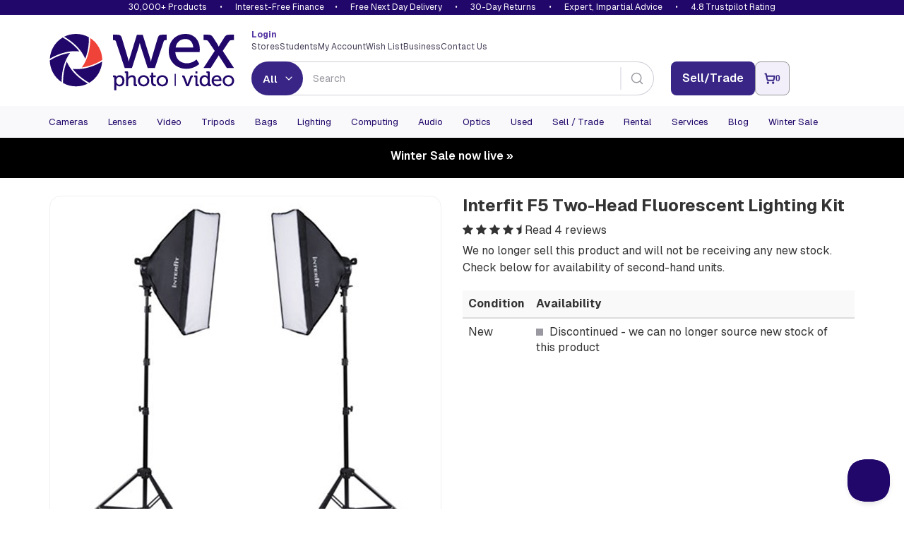

--- FILE ---
content_type: text/html; charset=utf-8
request_url: https://www.wexphotovideo.com/interfit-f5-two-head-fluorescent-lighting-kit-1579703/
body_size: 16345
content:

<!doctype html>
<html lang="en-GB" ng-app="angularCart" data-version="551da839-7b8d-44fd-92ec-3f9017eae4eb">
    <head>

    <link rel="preload" href="//cdn.optimizely.com/js/5132049628004352.js" as="script">
    <link rel="preconnect" href="//logx.optimizely.com">
        <script>
            window.optimizely = window.optimizely || [];

            window.optimizely.push({
                type: 'holdEvents'
            });

        </script>
    <script type="text/javascript" src="//cdn.optimizely.com/js/5132049628004352.js"></script>

        <meta charset="utf-8">
        <meta name="viewport" content="width=device-width, initial-scale=1.0">
        
    <script>
        const productImages = JSON.stringify(["https://www.wexphotovideo.com/globalassets/product-images/1579000/1579703.jpg?ver=636017106881330000","https://www.wexphotovideo.com/globalassets/product-images/1579000/1579703-2.jpg?ver=636017106884300000","https://www.wexphotovideo.com/globalassets/product-images/1579000/1579703-3.jpg?ver=636017106886800000","https://www.wexphotovideo.com/globalassets/product-images/1579000/1579703-4.jpg?ver=636017106889900000"]);
        const productVideos = "[]";
    </script>
    <script>

        window.CMS = {
            addToBasket: "Add to Basket",
            addedToBasket: "Added to Basket",
            itemAddedHeader: "added to basket",
            accessoriesHeader: "Recommended extras",
            basketText: "View Basket",
            continueShoppingText: "Continue Shopping",
            discountText: "Save",
            variationsLabel: "Variants",
            variationsLoading: "Loading...",
            variationsNothingToSelect: "Only configuration available",
            variationsSelectCTA: "Choose Variant",
            variationsModelTitle: "Select a configuration",
            variationsModelCta: "Use selected",
            bannerTemplate: "Save {value} with code {code} at checkout. Ends  {enddate}.",
            hasBanner: "False",
            product: {
                shout: "",
                title: "Interfit F5 Two-Head Fluorescent Lighting Kit",
                pageID: 533007,
                variantID: 533008,
                SKU: "1579703",
                basketPageURL: "https://www.wexphotovideo.com/basket-page/",
                isUsedProduct: false,
                isPartExAvailable : false,
                isDiscontinued: true,
                hideAddToWishlist: true,
            },
            finance: {
                novunaText: "",
                paypalText: "Pay in 3 interest free payments",
                paypalLink: "/help/payment/#paypal3"
            },
            usps: {
                tradein: {
                    text: "Get this for even less with trade-in",
                    link: "/trade-in/"
                },
                warranty: "Free twelve-month warranty",
                returns: "Hassle-free 30-day return policy",
                trust: "Most trusted camera retailer"
            }
        }
    </script>
    
        <link rel="preload" as="image" href="https://www.wexphotovideo.com/globalassets/product-images/1579000/1579703.jpg?ver=636017106881330000&width=500">


<title>Interfit F5 Two-Head Fluorescent Lighting Kit | Wex Photo Video</title>


<meta name="twitter:title" content="Interfit F5 Two-Head Fluorescent Lighting Kit | Wex Photo Video" />


<meta name="twitter:site" content="@wextweets" />

<meta name="twitter:creator" content="@wextweets" />

<link href="/static/style/stylebundle?v=wVEesrdPpklfVgIG2h75pJhCy4xGuRdyXEwwapFut8s1" rel="stylesheet"/>

<!--[if IE 7]><link href="/static/style/ie7" rel="stylesheet"/>
<![endif]-->
<script src="/bundles/headscripts?v=dfIkqAhOgpBHu7eRBUTT8ZNajQoEXq_zX273F_L34XY1"></script>




    <script>
        var UnbxdSiteName = "prod-wexphotovideo12641621579820";
        var UnbxdApiKey = "b75cd508567ce3307238189e00592ae5";
    </script>
    <script src="//libraries.unbxdapi.com/ua-js/v1.0.0/uaLibrary.js" defer></script>
    <script src="/Static/Scripts/UnbxdAnalyticsTriggers2.js?ver=127" async></script>
<link rel="preload" href="//cs.iubenda.com/sync/2612372.js" as="script" />
<link rel="preload" href="//cdn.iubenda.com/cs/iubenda_cs.js" as="script" />


<!--[if LT IE 9]><script src="/bundles/html5shiv"></script>
<![endif]-->


        

        
        <meta property="og:title" content="Interfit F5 Two-Head Fluorescent Lighting Kit | Wex Photo Video"/>
        <meta property="og:site" content="Wex Photo Video"/>
        <meta property="og:url" content="https://www.wexphotovideo.com/interfit-f5-two-head-fluorescent-lighting-kit-1579703/"/>
        <meta name="twitter:url" content="https://www.wexphotovideo.com/interfit-f5-two-head-fluorescent-lighting-kit-1579703/"/>
            <meta property="og:image" content="https://www.wexphotovideo.com/globalassets/product-images/1579000/1579703.jpg?ver=636017106881330000"/>
            <meta name="twitter:image" content="https://www.wexphotovideo.com/globalassets/product-images/1579000/1579703.jpg?ver=636017106881330000"/>
            <meta property="fb:pages" content="279671355398081" /> 
            <meta name="robots" content="noindex, nofollow" />
        <meta name="twitter:card" content="product" />
    <link rel="canonical" href="https://www.wexphotovideo.com/interfit-f5-two-head-fluorescent-lighting-kit-1579703/"/>


        
    <script type="text/javascript">var appInsights=window.appInsights||function(config){function t(config){i[config]=function(){var t=arguments;i.queue.push(function(){i[config].apply(i,t)})}}var i={config:config},u=document,e=window,o="script",s="AuthenticatedUserContext",h="start",c="stop",l="Track",a=l+"Event",v=l+"Page",r,f;setTimeout(function(){var t=u.createElement(o);t.src=config.url||"https://js.monitor.azure.com/scripts/a/ai.0.js";u.getElementsByTagName(o)[0].parentNode.appendChild(t)});try{i.cookie=u.cookie}catch(y){}for(i.queue=[],r=["Event","Exception","Metric","PageView","Trace","Dependency"];r.length;)t("track"+r.pop());return t("set"+s),t("clear"+s),t(h+a),t(c+a),t(h+v),t(c+v),t("flush"),config.disableExceptionTracking||(r="onerror",t("_"+r),f=e[r],e[r]=function(config,t,u,e,o){var s=f&&f(config,t,u,e,o);return s!==!0&&i["_"+r](config,t,u,e,o),s}),i}({instrumentationKey:"2e6f7eb3-55f4-4eed-afc9-5a5002ba6ce1",sdkExtension:"a"});window.appInsights=appInsights;appInsights.queue&&appInsights.queue.length===0&&appInsights.trackPageView();</script></head>
    <body ng-controller="cartCtrlr">

        <input type="hidden" id="UnbxdEnv" value="prod" />

        <!-- start general containers-->
        <div id="loader" data-loadinginprogress> </div>
        <a href="#alertboxMsg" id="alertbox"></a>
        <p class="alert alert-danger" id="alertboxMsg" style="display:none"></p>
        <!-- end general container-->
                <script type="text/javascript">
var dataLayerPage = [{
                        "contentTitle":"interfit-f5-two-head-fluorescent-lighting-kit-1579703","contentType":"WexProduct","contentLinkId":533007,"language":"en-GB","actionName":"index","httpStatus":"200","visitorGroups":[],"currentMarket":"Default Market","currency":"GBP","productSKU":"1579703","parentSKU":"1579703","brand":"Interfit","numberProductImages":4,"averageCustomerRating":4.5,"productPrice":"159.00","stockStatus":"Discontinued","discontinued":1,"manufacturerNumber":"INT502","fortyEightHourDelivery":false,"ContentCreated":"16/09/2016","pageSubCategory":"Archive Lighting and Studio","pageCategory":"Archive","serverName":"Production_WN0MDWK0007FU","userData_externalId":"a51dba03cf1a8e1600bb87ab9c20bbf95bcffdf1484c1261e892d47693cbf896","userData_clientIpAddress":"13.58.12.73","userData_clientUserAgent":"Mozilla/5.0 (Macintosh; Intel Mac OS X 10_15_7) AppleWebKit/537.36 (KHTML, like Gecko) Chrome/131.0.0.0 Safari/537.36; ClaudeBot/1.0; +claudebot@anthropic.com)","contentData_contentDataList":[{"contentData_contentId":"1579703","contentData_contentName":"interfit-f5-two-head-fluorescent-lighting-kit-1579703","contentData_contentType":"product","contentData_contentCategory":"Archive Fluorescent Lighting","contentData_contentTopCategory":"fluorescent-lighting","contentData_contentCommissionGroupCode":null,"contentData_deliveryCategory":null,"contentData_productGroup":"Archive Fluorescent Lighting","contentData_productBrand":"Interfit","contentData_itemPrice":159.00,"contentData_itemExVatPrice":0.0,"contentData_currency":"GBP","contentData_quantity":0.0}],"eventData_eventId":"vc202611821253651-249c6902-c2ce-4fb1-b2bb-9153ce411a3b-1579703"
}];
                </script>
        <script>
            dataLayerSession = [{ 
  "visitorId": "3cc15f75-5529-4f8a-989a-a48ee069022d",
  "visitorExistingCustomer": "0",
  "visitorLoginState": "0",
  "openOrder": "0"
 }];

            
            function MergeRecursive(a, b) { for (var c in b) try { b[c].constructor == Object ? a[c] = MergeRecursive(a[c], b[c]) : a[c] = b[c] } catch (d) { a[c] = b[c] } return a } var dataLayer = [MergeRecursive(dataLayerPage[0], dataLayerSession[0])];
        </script>
<script>
//WEBE-1920
if (typeof dataLayerPage !== 'undefined' && dataLayerPage[0] && dataLayerPage[0].contentType) {
 const contentType = dataLayerPage?.[0]?.contentType ? String(dataLayerPage[0].contentType) : null;
  document.body.setAttribute('data-noibu-id', contentType.toLowerCase());
}
</script>

<script src="https://cdn.noibu.com/collect.js"></script>

<link rel="dns-prefetch" href="//google-analytics.com">
<link rel="dns-prefetch" href="//www.googletagmanager.com">

<script>(function(w,d,s,l,i){w[l]=w[l]||[];w[l].push({'gtm.start':
new Date().getTime(),event:'gtm.js'});var f=d.getElementsByTagName(s)[0],
j=d.createElement(s),dl=l!='dataLayer'?'&l='+l:'';j.async=true;j.src=
'https://www.googletagmanager.com/gtm.js?id='+i+dl;f.parentNode.insertBefore(j,f);
})(window,document,'script','dataLayer','GTM-T2R223');</script>
        
        




    <header>

    <div id="promise-wex" class="container-fluid no-side-padding hidden-xs">
        <div class="container no-side-padding inner">
                <p><a href="/shops/">30,000+ Products</a> &bull; <a class="finance" href="/interest-free-credit-offers/">Interest-Free Finance</a>&bull; <a href="/help/uk-delivery-information/">Free Next Day Delivery</a> &bull; <a href="/help/returns/">30-Day Returns</a> &bull; <a href="/help/customer-services/" rel="nofollow">Expert, Impartial Advice</a> &bull; <a href="/about-us/shop-ratings-reviews/">4.8 Trustpilot Rating</a></p>
        </div>
    </div>


        <div class="newHeaderContent container" id="header-row-1">
            <a class="newHeaderContent logo" href="https://www.wexphotovideo.com/" title="Wex Photo Video | Cameras, Lenses, Video and Accessories "><img src="/globalassets/aboutus/wex_logo_rgb.svg" alt="Wex Photo Video | Cameras, Lenses, Video and Accessories " width="262" height="80"></a>
            <div class="newHeaderContent middleSection">
                <div class="split">
                        <div class="loggedIn">
                            <a href="https://www.wexphotovideo.com/login/?returnUrl=/interfit-f5-two-head-fluorescent-lighting-kit-1579703/">
                                <strong>
                                    Login
                                </strong>
                            </a>
                        </div>
                    <ul class="links">
<li><a href="/about-us/store-finder/">Stores</a></li>
<li><a href="/students/">Students</a></li>
<li><a href="/my-orders/"> My Account </a></li>
<li><a href="/my-orders/my-wish-list/">Wish List</a></li>
<li><a href="/about-us/business-solutions/">Business</a></li>
<li><a href="/help/customer-services/">Contact Us</a></li>
</ul>
<script type="text/javascript">// <![CDATA[
function allow360(){return false};
window.Unbxd = window.Unbxd || {};
// ]]></script>
<style>
.blog-sidebar-title {background-color: #1b838b;}

header #wexReactBanner {margin-top:0;}
#WexReactBanner div[class^='carouselContainer'] {display:none;}

/* undo 1280px font bump for nav - causes issues on Mac */
@media screen and (min-width: 1280px){
#main-navigation-3 .navbar-collapse .navbar-nav li a, #main-navigation-3 .navbar-collapse .navbar-nav li a:focus, #main-navigation-3 .navbar-collapse .navbar-nav li a:visited, #main-navigation-3 .navbar-collapse .navbar-nav li span.menuItem {
    font-size: 1.1em;
}
}

@media (max-width: 767px) {
    .largeCarousel .carousel-control {
        top:-12px;
    }
}

#main-navigation-3 .level-1 .view-sub-cats {
	right: 20px;
}

@font-face {

  font-family: "Geist";
  src: url("/static/font/Geist-Variable.woff2") format("woff2 supports variations"),
       url("/static/font/Geist-Variable.woff2") format("woff2-variations");
  font-weight: 100 1000;
}

/* DBAU-2356 */
.store-template .store-container .time {
    width: 100px;
}

/* WEBEX-31 set-up styles */
@media screen and (min-width: 768px) {
.nav>li.mobileNav {display:none;}
}

.mobileNav.WEBEX31LoggedIn,
.mobileNav.WEBEX31LoggedOut {display:none;}


</style>
                </div>
                <div class="split">
                    <div id="reactSearchContainer" class="search"></div>
                </div>
            </div>
            <div class="newHeaderContent endSection">
                <div class="contact-details">
                    
                </div>
<input id="removeCouponCodes" name="removeCouponCodes" type="hidden" value="true" />    <script>
        let miniBasketSettings = {

            basketURL: `https://www.wexphotovideo.com/basket-page/`,
            itemText: `Item`,
            itemsText: `Items`,
            moreItemsText: `More Items`,
            checkoutText: `Checkout`,
            totalText: `Total (Excl. Delivery)`,
            itemLimit: 5
        }
    </script>
    <div id="reactMiniBasket"></div>

            </div>
        </div>


        <div id="newly-cached-navbar" class="container-fluid no-side-padding">
    <div id="header-row-2">
        <nav id="main-navigation-3" class="navbar" role="navigation">
            <div class="container no-side-padding">
                <div>
                    <button class="pull-left navbar-toggle collapsed" type="button" data-target=".navbar-ex2-collapse" data-toggle="collapse">
                        <span class="sr-only">Toggle navigation</span>
                        <span class="icon-bar" data-mce-mark="1">&nbsp;</span>
                        <span class="icon-bar" data-mce-mark="1">&nbsp;</span>
                        <span class="icon-bar" data-mce-mark="1">&nbsp;</span>
                    </button>
                </div>

                <div class="collapse navbar-collapse navbar-ex2-collapse no-side-padding">
                    <ul class="nav navbar-nav level-1">
                            <li class="dropdown folding-block-toggle">
                                    <a class="dropdown-toggle" title="Cameras" href="https://www.wexphotovideo.com/digital-cameras/">Cameras</a>


                            </li>
                            <li class="dropdown folding-block-toggle">
                                    <a class="dropdown-toggle" title="Lenses" href="https://www.wexphotovideo.com/camera-lenses/">Lenses</a>


                            </li>
                            <li class="dropdown folding-block-toggle">
                                    <a class="dropdown-toggle" title="Video" href="https://www.wexphotovideo.com/video/">Video</a>


                            </li>
                            <li class="dropdown folding-block-toggle">
                                    <a class="dropdown-toggle" title="Tripods" href="https://www.wexphotovideo.com/tripods/">Tripods</a>


                            </li>
                            <li class="dropdown folding-block-toggle">
                                    <a class="dropdown-toggle" title="Bags" href="https://www.wexphotovideo.com/bags/">Bags</a>


                            </li>
                            <li class="dropdown folding-block-toggle">
                                    <a class="dropdown-toggle" title="Lighting" href="https://www.wexphotovideo.com/lighting-and-studio/">Lighting</a>


                            </li>
                            <li class="dropdown folding-block-toggle">
                                    <a class="dropdown-toggle" title="Computing" href="https://www.wexphotovideo.com/computing/">Computing</a>


                            </li>
                            <li class="dropdown folding-block-toggle">
                                    <a class="dropdown-toggle" title="Audio" href="https://www.wexphotovideo.com/sound-and-audio/">Audio</a>


                            </li>
                            <li class="dropdown folding-block-toggle">
                                    <a class="dropdown-toggle" title="Optics" href="https://www.wexphotovideo.com/astro-optics/">Optics</a>


                            </li>
                            <li class="dropdown folding-block-toggle">
                                    <a class="dropdown-toggle" title="Used" href="https://www.wexphotovideo.com/used/">Used</a>


                            </li>
                            <li class="dropdown folding-block-toggle services">
                                    <a class="dropdown-toggle" title="Sell / Trade" href="https://www.wexphotovideo.com/trade-in/">Sell / Trade</a>


                            </li>
                            <li class="dropdown folding-block-toggle services">
                                    <a class="dropdown-toggle" title="Rental" href="https://rental.wexphotovideo.com/?utm_content=navLink">Rental</a>


                            </li>
                            <li class="dropdown folding-block-toggle services">
                                    <a class="dropdown-toggle" title="Services" href="https://www.wexphotovideo.com/wex-photo-video-services/">Services</a>


                            </li>
                            <li class="dropdown folding-block-toggle services">
                                    <a class="dropdown-toggle" title="Blog" href="https://www.wexphotovideo.com/blog/">Blog</a>


                            </li>
                            <li class="dropdown folding-block-toggle">
                                    <a class="dropdown-toggle" title="Winter Sale" href="https://www.wexphotovideo.com/current-offers/">Winter Sale</a>


                            </li>
                            <li class="dropdown folding-block-toggle visible-xs help">
                                    <a class="dropdown-toggle" title="Store Finder" href="https://www.wexphotovideo.com/about-us/store-finder/">Store Finder</a>


                            </li>
                            <li class="dropdown folding-block-toggle deals visible-xs">
                                    <a class="dropdown-toggle" title="Students" href="https://www.wexphotovideo.com/students/">Students</a>


                            </li>
                            <li class="dropdown folding-block-toggle visible-xs myAccount">
                                    <a class="dropdown-toggle" title="My Account" href="https://www.wexphotovideo.com/my-orders/">My Account</a>


                            </li>
                            <li class="dropdown folding-block-toggle mobileNav WEBEX31LoggedIn">
                                    <a class="dropdown-toggle" title="My Account" href="https://www.wexphotovideo.com/my-orders/">My Account</a>


                            </li>
                            <li class="dropdown folding-block-toggle mobileNav WEBEX31LoggedOut">
                                    <a class="dropdown-toggle" title="My Account" href="https://www.wexphotovideo.com/my-orders/">My Account</a>


                            </li>
                            <li class="dropdown folding-block-toggle visible-xs help">
                                    <a class="dropdown-toggle" title="Wish List" href="https://www.wexphotovideo.com/my-orders/my-wish-list/">Wish List</a>


                            </li>
                            <li class="dropdown folding-block-toggle visible-xs help">
                                    <a class="dropdown-toggle" title="Business" href="https://www.wexphotovideo.com/about-us/business-solutions/">Business</a>


                            </li>
                            <li class="dropdown folding-block-toggle visible-xs help">
                                    <a class="dropdown-toggle" title="Contact Us" href="https://www.wexphotovideo.com/help/customer-services/">Contact Us</a>


                            </li>
                    </ul>
                </div>
            </div>
        </nav>
    </div>




        </div>


        <script>
            let TermsLimit = 5;
            let ProductsLimit = 6;

            if (window.innerWidth <= 767) {
                TermsLimit = 5;
                ProductsLimit = 6;
            }

            const CMSSearchConfig = {
                suggestedTermsLimit: TermsLimit,
				suggestedProductsLimit: ProductsLimit,
				useAlgoliaAutoSuggest: true,
				
                algolia : {
                    appId: 'C1EVKDF8ZJ',
                    apiKey: '07c4ecf5dcac1fc1f1ae3b98dd387d06',
					productIndex: 'prod_CatalogFeed',
					contentIndex: 'prod_ContentFeed',
                    catalogSchema: [{"FieldName":"spec_capacity_gb","MappedName":"Capacity GB","DataType":"decimal","MultiValue":false,"RenderConfig":{"type":"Numeric","buckets":10,"prefix":"£","suffix":""}},{"FieldName":"spec_max_load","MappedName":"Max Load","DataType":"decimal","MultiValue":false,"RenderConfig":{"type":"Numeric","buckets":10,"prefix":"£","suffix":""}},{"FieldName":"spec_max_load_kg","MappedName":"Max Load Kg","DataType":"int","MultiValue":false,"RenderConfig":{"type":"Numeric","buckets":10,"prefix":"£","suffix":""}},{"FieldName":"spec_weight","MappedName":"Weight","DataType":"decimal","MultiValue":false,"RenderConfig":{"type":"Numeric","buckets":10,"prefix":"£","suffix":""}},{"FieldName":"sellingprice","MappedName":"Price","DataType":"decimal","MultiValue":false,"RenderConfig":{"type":"Slider","prefix":"£","suffix":""}}],
                    collectionsName: 'Winter Sale'
                },
           }
        </script>
        <script src="/Scripts/js/navbar.js?v=551da839-7b8d-44fd-92ec-3f9017eae4eb"></script>

        <script src="/Scripts/dist/reactHeader.js?v=551da839-7b8d-44fd-92ec-3f9017eae4eb"></script>



        <div id="wexReactBanner"></div>
    </header>






        <div class="container" id="main-content-container" ng-controller="productDataCtrlr"  role="main" onclick="void(0)">
            





<script type="application/ld+json" id="productSchema-json" data-ng-init="getProductData(1579703, 533007)"></script>
<script>
        fetch(`/api/en-GB/jsonld/breadcrumb/catalog/533007`)
            .then(response => response.json())
            .then(structuredDataText => {
                const script = document.createElement("script");
                script.setAttribute("type", "application/ld+json");
                script.textContent = structuredDataText;
                document.head.appendChild(script);
            });
</script>


<div class="row" id="top-product-row">

    <div class="col-sm-6" id="react-product-image">

        <div id="product-image">

            <img srcset="https://www.wexphotovideo.com/globalassets/product-images/1579000/1579703.jpg?ver=636017106881330000&width=500 1x, https://www.wexphotovideo.com/globalassets/product-images/1579000/1579703.jpg?ver=636017106881330000&width=1000 2x" src="https://www.wexphotovideo.com/globalassets/product-images/1579000/1579703.jpg?ver=636017106881330000&width=500" width="500" height="500" id="main-product-image" alt="Interfit F5 Two-Head Fluorescent Lighting Kit" class="img-responsive">

        </div>

        <div class="wex-grey col-sm-6 no-side-padding">
            <div class="product-code">
                Product Code:<strong> 1579703</strong>
            </div>
        </div>
    </div>

    <div id="main-product-details" class="col-sm-6">

        <h1 class="h1">Interfit F5 Two-Head Fluorescent Lighting Kit</h1>

            <div id="review-meta">
                <span class="review-stars">
                            <i class="fa fa-star"></i>
                            <i class="fa fa-star"></i>
                            <i class="fa fa-star"></i>
                            <i class="fa fa-star"></i>
                                <i class="fa fa-star-half"></i>

                </span>

                <a class="read-reviews wex-text" data-toggle="tab" href="#product-tab-reviews" onclick="ShowTab('reviews');">
                    Read 4 reviews
                </a>
            </div>


            <div id="main-product-stock">
                <p>We no longer sell this product and will not be receiving any new stock. Check below for availability of second-hand units.</p>
                <table class="table table-striped list-alternatives no-margin-bottom">
                    <thead style="background-color: #f9f9f9;">
                        <tr>
                            <th>Condition</th>
                            <th>Availability</th>
                        </tr>
                    </thead>
                    <tbody>
                        <tr style="background-color: #fff;">
                            <td style="background-color: #fff;">New</td>
                            <td style="background-color: #fff;"><span class="stock" id="stock-indicator"><i class="stock-icon discontinued"></i> Discontinued</span> - we can no longer source new stock of this product</td>
                        </tr>
                        <tr ng-show="!ProductData.$resolved">
                            <td colspan="2"><i class="fa fa-refresh fa-spin"></i> Loading Alternatives</td>
                        </tr>
                        <tr ng-repeat="condition in ProductData.UsedProductDtos | limitTo:8" ng-cloak ng-show="ProductData.$resolved">
                            <td>
                                Used:  {{condition.ConditionCode}}
                            </td>
                            <td>
                                <span class="stock" id="stock-indicator">
                                    <i class="stock-icon in-stock"></i> {{condition.Quantity}} x In Stock
                                </span> - <span ng-if="condition.Quantity > 1">from</span>
                                {{condition.LowestPrice | currency:"£"}}
                                <a ng-href="#product-tab-used-{{condition.ConditionCode | anchorSafe}}" onclick="ShowTabandScrollToAnchor('used', this); return false;">
                                    View <span class="sr-only">{{condition.ConditionCode}} versions of the Interfit F5 Two-Head Fluorescent Lighting Kit</span> &#187;
                                </a>
                            </td>
                        </tr>
                    </tbody>
                    <tfoot ng-cloak ng-show="ProductData.UsedProductDtos.length >= 3 && ProductData.$resolved">
                        <tr>
                            <td colspan="2"><a ng-href="#product-tab-used" onclick="ShowTab('used')">View all used versions of the Interfit F5 Two-Head Fluorescent Lighting Kit currently available &#187;</a></td>
                        </tr>
                    </tfoot>

                </table>
            </div>

    </div>

</div>


<script src="/Scripts/dist/product.js?v=551da839-7b8d-44fd-92ec-3f9017eae4eb"></script>




<a id="ProductInfo"></a>

<div class="row" id="bottom-product-row">
    <div class="col-sm-9" id="product-tabs">

        <div id="tabcordion">
            <ul class="nav nav-tabs">
                <li id="productoverview" class="active "><a data-toggle="tab" data-target="#product-tab-overview" href="#product-tab-overview">Overview</a></li>
                <li class=""><a data-toggle="tab" href="#product-tab-spec" data-target="#product-tab-spec">Specification</a></li>
                        <li id="productreviews"><a data-toggle="tab" data-target="#product-tab-reviews" href="#product-tab-reviews">Reviews</a></li>
               
	            <li ng-show="accessoryCategories.length > 0 && accessoryCategories.$resolved" ng-cloak id="accessories"><a data-toggle="tab" href="#product-tab-accessories" data-target="#product-tab-accessories">Accessories</a></li>
               
                <li class="hidden"><a data-toggle="tab" href="#product-tab-info" data-target="#product-tab-info">Upgrade Offers</a></li>
                        <li ng-cloak ng-show="ProductData.UsedProductDtos.length > 0 && ProductData.$resolved" class="highlight" id="usedProducts"><a data-toggle="tab" href="#product-tab-used" data-target="#product-tab-used">Used</a></li>
            </ul>

            <div class="tab-content">
                <!-- Condition tab -->
                <section class="tab-pane clearfix" id="product-tab-condition">

                    <a href="#" class="backtotop wex-btn-c">Back to top</a>
                </section>
                <!-- Overview tab -->
                <section class="tab-pane clearfix active" id="product-tab-overview">
                    
                    <div class="hidden-xs">
                        
                    </div>
                    <p>
                        Simple, effective, cool-running and economical, Interfit&#39;s F5 two head kit sheds 1600 Watt-equivalent of 5600K light, and is well-suited to a wide range of studio applications. The kit is perfect for everyone, from those just starting out in studio lighting through to professional studio applications. The F5s make for excellent fill lights for shaping your images.
                    </p>
                    <h3>Key Features: Interfit F5 Two-Head Flourescent Lighting Kit</h3>

<p>Create an endless array of captivating and dramatic photos and videos with the Interfit F5 Two-Head Fluorescent Lighting Kit! The F5 is a cool-running continuous light source that combines ease of use and versatility to provide a powerful lighting tool for your personal studio. Simple, effective and economical, Interfit's F5 two head kit sheds 1600 Watt-equivalent of 5600K light and is well-suited to a wide range of professional studio applications. The kit is perfect for anyone looking for reliable, quality continuous lighting at fantastic value. The F5s also make for excellent fill lights, for shaping your images.<p> 

<p>Each F5 head features five 32w fluorescent lamps that can be switched on and off individually, or in sets of 2, to create a wide range of lighting ratios. With 800 equivalent Watts of power in each head, the F5 provides plenty of light for home and pro studios. The included softboxes come with a removable diffuser for an even softer light quality.</p>

<p>Every F5 kit includes a pair of standard 2.3m (7.5') air-cushioned light stands (COR750). Air-cushioning prevents the stand from crashing down and helps to protect the lamps. </p>

<ul>
<li>Energy efficient fluorescent lamps</li>
<li>5600k daylight colour temperature</li>
<li>1600 Total Watt equivalent power output</li>
<li>Remains cool to the touch</li>
<li>Includes Lightstands and Softboxes</li>
</ul> </p></p>


                    <a href="#" class="backtotop wex-btn-c">Back to top</a>
                    
                </section>
                <!-- Specification -->
                <section class="tab-pane clearfix " id="product-tab-spec">
                    <p></p>
                    <h2>Product Specification</h2>
                        <table class="table table-striped">
                                <tr>
                                    <td class="spec">
                                        Included Accessories
                                    </td>
                                    <td class="spec-value">2x Heads, 10x 32W Fluorescent Lamps, 2x Power Cables, 2x 50x70cm Softboxes, 2x 2.3m Light Stands</td>
                                </tr>
                                <tr>
                                    <td class="spec">
                                        No. Of Heads
                                    </td>
                                    <td class="spec-value">2</td>
                                </tr>
                                <tr>
                                    <td class="spec">
                                        Power Source
                                    </td>
                                    <td class="spec-value">240v</td>
                                </tr>
                                <tr>
                                    <td class="spec">
                                        Size
                                    </td>
                                    <td class="spec-value">25.4 x 16.5 x 16.5cm</td>
                                </tr>
                                <tr>
                                    <td class="spec">
                                        Wattage [W]
                                    </td>
                                    <td class="spec-value">320w</td>
                                </tr>
                                <tr>
                                    <td class="spec">
                                        Weight [g]
                                    </td>
                                    <td class="spec-value">600.00</td>
                                </tr>

                                    <tr>
                                        <td class="spec">Manufacturers Link</td>
                                        <td class="spec-value"><a href="http://www.interfitphotographic.com/products/interfit-f5-two-head-fluorescent-lighting-kit.html" rel="nofollow" target="_blank">Interfit</a></td>
                                    </tr>

                        </table>

                    <a href="#" class="backtotop wex-btn-c">Back to top</a>
                </section>
                <!-- Customer Reviews -->
                        <section class="tab-pane clearfix" id="product-tab-reviews">
                            <div id="pr-reviewdisplay"></div>
                            <a href="#" class="backtotop wex-btn-c">Back to top</a>
                        </section>
<script src='https://ui.powerreviews.com/stable/4.1/ui.js' async></script>
<script>
 window.pwr = window.pwr || function () {
  (pwr.q = pwr.q || []).push(arguments); 
 };
pwr("render", {
  api_key: '7601cd87-cad0-4e93-b529-8d44a4bae1af',
  locale: 'en_GB',
  merchant_group_id: '12858',
  merchant_id: '5661',
  page_id: '1579703',
  review_wrapper_url: 'https://www.wexphotovideo.com/write-a-review/?pr_page_id=1579703',
  enable_content_collection_modal: 'false',
  enable_front_end_iovation_validation: false,
  style_sheet: '//www.wexphotovideo.com/Static/Styles/product_reviews_override.css',
components: {
  ReviewDisplay: 'pr-reviewdisplay',
  QuestionDisplay: 'pr-questiondisplay'
 }
});
</script>
 <style>.p-w-r section.pr-qa-display-ask-question {display:none;}</style> 

                <!-- Accessories -->
	                <section class="tab-pane clearfix" id="product-tab-accessories">
<div>


    <!-- Top links -->
    <div class="clearfix row hidden-xs" id="accessories-summary" ng-show="accessoryCategories.length > 0 && accessoryCategories.$resolved" ng-cloak>
        <ul class=" list-unstyled col-sm-12">
            <li class="col-sm-4" ng-repeat="item in accessoryCategories | orderBy:['DisplayName'] | unique: 'DisplayName'">
                <b><a ng-href="#{{item.ContentLinkId}}">{{item.DisplayName}}</a></b>
            </li>
        </ul>
    </div>
    <!-- /Top links -->
    <div class="product-accessory clearfix" ng-cloak id="accessories-detail" ng-repeat="item in accessoryCategories | orderBy:['DisplayName'] | unique: 'DisplayName'" ng-show="accessoryCategories.length > 0 && accessoryCategories.$resolved">

        <h3 id="{{item.ContentLinkId}}" class="block-heading">{{item.DisplayName}} for the Interfit F5 Two-Head Fluorescent Lighting Kit</h3>
        <!-- Accessories -->
        <div class="col-xs-12 col-sm-4 main-accessory" ng-class="{clear : $index%3==0 && $index!=0}" ng-repeat="accessory in item.Accessories">
            <!-- Product name -->
            <h4 class="h5 accessory-heading"><a ng-href="{{accessory.PageUrl}}">{{accessory.DisplayName}}</a></h4>

            <div class="accessory-middle">
                <!-- Product image -->
                <div class="clearfix accessory-image">
                    <img ng-src="{{accessory.ImageUrl}}?width=90" alt="{{accessory.DisplayName}}" title="{{accessory.DisplayName}}" class="img-responsive" />
                </div>
                <!-- Price and stock -->
                <div class="accessory-price-stock">
                    <span class="stock" ng-if="accessory.StockStatus == 7"><i class="stock-icon pre-order"></i> <span>Awaiting Stock</span> </span>
                    <span class="stock" ng-if="accessory.StockStatus == 8"><i class="stock-icon back-order"></i><span>Awaiting Stock </span></span>
                    <span class="stock" ng-if="accessory.StockStatus == 1"><i class="stock-icon in-stock"></i><span>In Stock</span></span>
                    <span class="stock" ng-if="accessory.StockStatus == 2"><i class="stock-icon low-stock"></i> <span>Low Stock </span></span>
                    <span class="stock" ng-if="accessory.StockStatus == 6"><i class="stock-icon special-order"></i><span>Special Order </span></span>
                    <span class="stock" ng-if="accessory.StockStatus == 4"><i class="stock-icon five-to-seven-days"></i> <span>Usually available in 5-7 days </span></span>
                    <span class="stock" ng-if="accessory.StockStatus == 10"><i class="stock-icon discontinued"></i><span>Discontinued </span></span>
                    <span class="stock" ng-if="accessory.StockStatus == 11"><i class="stock-icon used"></i><span>In Stock </span></span>
                    <span class="stock" ng-if="accessory.StockStatus == 5"><i class="stock-icon call-to-order"></i><span>Call To Order </span></span>
                    <span class="stock" ng-if="accessory.StockStatus == 3"><i class="stock-icon forty-eight-hour-delivery"></i><span>48 Hour Delivery</span></span>
                    <span class="stock" ng-if="accessory.StockStatus == 9"><i class="stock-icon out-of-stock"></i><span>Awaiting Stock</span></span>
                    <span class="accessory-price">{{accessory.Price}}</span>
                    <h5 class="small" ng-if="accessory.AccessoryUsed.UsedAvailable" > Available used <a style="display:inline-block;" class="wex-text" ng-href="{{accessory.AccessoryUsed.UsedStartingUrl}}"> from {{accessory.AccessoryUsed.UsedStartingPrice}}</a></h5>
                </div>
            </div>

            <!-- Add to basket -->
            <div class="accessory-addtobasket clearfix">
                <button class="wex-btn-a addtobasket" ng-show="accessory.StockStatus != 10" type="button" ng-click="addAccessoryToBasketWithPopup(accessory.ContentLinkId, 1)">Add to Basket <span><i class="fa fa-caret-right"></i></span></button>
                <div id="{{accessory.ContentLinkId}}" class="add-to-basket-popup-class" style="display: none;">
                    <span class="close-popup" ng-click="ToggleHidePopUpDiv(accessory.ContentLinkId);"><i class="fa fa-times-circle-o fa-lg"></i></span>
                    <p class="add-to-basket-prod-title">
                        <strong>
                            1x
                        </strong>
                        {{accessory.DisplayName}}
                    </p>
                    <p class="add-to-basket-prod-desc"></p>
                    <div class="clearfix">
                        <a class="pull-left continue-shopping" href="#" ng-click="show=0">
                            Continue Shopping
                        </a>
                        <a class="wex-btn-a pull-right" href="https://www.wexphotovideo.com/basket-page/">
                            Go to Checkout
                            <span><i class="fa fa-caret-right"></i></span>
                        </a>
                    </div>
                </div>
            </div>
        </div>
    </div>

    <div id="accessories-loader" class="loading-indicator" ng-show="!accessoryCategories.$resolved">
        <i class="fa fa-refresh"></i>
    </div>

    <div class="product-accessory" id="no-accessories" ng-show="accessoryCategories.length <= 0 && accessoryCategories.$resolved">
        No Accessories
    </div>
</div>

		                <a href="#" class="backtotop wex-btn-c">Back to top</a>
	                </section>

               
                <!-- Finance -->


                <!-- Info -->
                <section class="tab-pane clearfix" id="product-tab-info">
                    
                    <a href="#" class="backtotop wex-btn-c">Back to top</a>
                </section>
                        <!-- Used -->
                        <section class="tab-pane clearfix" id="product-tab-used">


<div class="bundle-product clearfix" ng-repeat="item in ProductData.UsedProductDtos" ng-cloak ng-show="ProductData.UsedProductDtos.length > 0 && ProductData.$resolved">
    <h3 class="block-heading" id="product-tab-used-{{item.ConditionCode | anchorSafe}}">{{item.ConditionName}}</h3>
    <p ng-bind-html="item.ConditionDescription"></p>

    <div class="bundle-product clearfix" ng-repeat="usedProd in item.UsedProductDtos">
        <div class="bundle-img hidden-xs">
            <img ng-src="{{usedProd.ImageUrl}}?width=100" title="{{usedProd.DisplayName}}" alt="{{usedProd.DisplayName}}" class="img-responsive" />
        </div>
        <div class="text-content">
            <h3>
                <a ng-href="{{usedProd.PageUrl}}">{{usedProd.DisplayName}}</a>
            </h3>

            <div class="used-product-desc" ng-bind-html="usedProd.ConditionReport">

            </div>
            <span class="stock" ng-if="usedProd.StockStatus == 11"><i class="stock-icon used"></i><span>In Stock </span></span>
            <span class="stock" ng-if="usedProd.StockStatus == 1"><i class="stock-icon in-stock"></i><span>In Stock </span></span>

            <div class="bundle-addtobasket">
                <span class="bundle-price">{{usedProd.Price}}</span>
                <div id="{{usedProd.ContentLinkId}}" class="add-to-basket-popup-class" style="display: none;">
                    <span class="close-popup" ng-click="ToggleHidePopUpDiv(usedProd.ContentLinkId);"><i class="fa fa-times-circle-o fa-lg"></i></span>

                    <p class="add-to-basket-prod-title">
                        <strong>
                            1x
                        </strong>
                        {{usedProd.DisplayName}}
                    </p>
                    <p class="add-to-basket-prod-desc"></p>
                    <div class="clearfix">
                        <a class="pull-left continue-shopping" href="#" ng-click="show=0">
                            Continue Shopping
                        </a>
                        <a class="wex-btn-a pull-right" href="https://www.wexphotovideo.com/basket-page/">
                            Go to Checkout
                            <span><i class="fa fa-caret-right"></i></span>
                        </a>
                    </div>
                </div>
                <button type="button" class="wex-btn-a" ng-show="usedProd.StockStatus != 10" ng-click="checkIfCanAddToBasketPromotion(usedProd.ContentLinkId, 1);">Add to Basket<span><i class="fa fa-caret-right"></i></span></button>
            </div>
        </div>
    </div>

    <div class="product-accessory" id="no-used" ng-show="ProductData.UsedProductDtos.length <= 0 && ProductData.$resolved" ng-cloak>
        No Used Products
    </div>
</div>

                            <a href="#" class="backtotop wex-btn-c">Back to top</a>
                        </section>

            </div>
        </div>

            <span class="wex-grey col-sm-3 no-side-padding">
                Product Code:<strong> 1579703-wex</strong>
            </span>
            <span class="wex-grey col-sm-4">
                Manufacturers Part Number:<strong> INT502</strong>
            </span>
            </div>
</div>

    <script>
            addProductToCookie("RecentlyViewed", "533008");
    </script>










        </div>

        <div class="container" id="main-recent-container">



<script>
    window.recentlyViewed = {
        heading: "Pick up where you left off",
        loadingText: "Fetching details...",
        noProducts: "No products to show",
        addToWishlist: "Add to Wishlist",
        addedToWishlist: "Item added to your wishlist",
        discontinued: "Discontinued"
    }
</script>


    <div id="reactRecentProducts"></div>


<script src="/Scripts/dist/recentProducts.js?v=551da839-7b8d-44fd-92ec-3f9017eae4eb"></script>



        </div>

    <footer class="version-2">
        <div class="newsletter">
            <div class="container newsletter">
                <div class="socialMedia col-sm-8"><a class="twitter" title="Follow us on Twitter" href="https://twitter.com/WexTweets" target="_blank" rel="noopener">Twitter</a> <a class="facebook" title="Like us on Facebook" href="https://www.facebook.com/wexphotovideo" target="_blank" rel="noopener">Facebook</a> <a class="youtube" title="Checkout our videos on YouTube" href="http://www.youtube.com/user/WarehouseExpressWEX" target="_blank" rel="noopener">YouTube</a> <a class="instagram" title="Check out our Instagram" href="https://instagram.com/wexphotovideo/" target="_blank" rel="noopener">Instagram</a> <a class="tiktok" title="&rdquo;Join" href="https://www.tiktok.com/@wexphotovideo_official/" target="_blank" rel="noopener">TikTok</a></div>
                <div class="col-sm-4">
                    

<form name="cea9c456-76a9-4e7d-858f-b7e8b3c34d75" id="cea9c456-76a9-4e7d-858f-b7e8b3c34d75" ng-submit="subscribe('cea9c456-76a9-4e7d-858f-b7e8b3c34d75')" ng-controller="NewsletterCtrlr" class="form-horizontal ng-pristine ng-valid" novalidate="novalidate">
    <input id="antiForgeryToken" data-ng-model="antiForgeryToken" type="hidden" data-ng-init="antiForgeryToken='Cq3qOxLtJfYqba3KjtAokpZUPCDJbnJfZbTn2P5eAHWw2OA_qG4pG4KUG5lII-3BX5zndfg0eVhJm4lN8eeIvkboEz7YiLCBYX9saLGsxYw1:H5nyxkz4cBfvYcJjZZsskPbx4yIfy3kSusDBwNEjfd8DILIMVxn88ZouB7uATEiBY77UroZgHuf-3Aw_cVnDQlm9HyqfiJvX7NeXz48iRtk1'" />
    <input id="reCaptchaToken" ng-model="reCaptchaToken" type="hidden" />
    <div id="recaptcha" class="g-recaptcha"
         data-sitekey="6LflTxIaAAAAAIJEStX2hkslOZrCyLlA_qcO7VR5"
         data-callback='onSubmit' data-size="invisible" data-action="NewsletterSubscribe"></div>
    <div class="input-group" ng-hide="outcome.$resolved">
        <input autocomplete="on" class="form-control" data-val="true" data-val-email="Please enter a valid email address" data-val-email-pattern="^((([a-z]|\d|[!#\$%&amp;&#39;\*\+\-\/=\?\^_`{\|}~]|[\u00A0-\uD7FF\uF900-\uFDCF\uFDF0-\uFFEF])+(\.([a-z]|\d|[!#\$%&amp;&#39;\*\+\-\/=\?\^_`{\|}~]|[\u00A0-\uD7FF\uF900-\uFDCF\uFDF0-\uFFEF])+)*)|((\x22)((((\x20|\x09)*(\x0d\x0a))?(\x20|\x09)+)?(([\x01-\x08\x0b\x0c\x0e-\x1f\x7f]|\x21|[\x23-\x5b]|[\x5d-\x7e]|[\u00A0-\uD7FF\uF900-\uFDCF\uFDF0-\uFFEF])|(\\([\x01-\x09\x0b\x0c\x0d-\x7f]|[\u00A0-\uD7FF\uF900-\uFDCF\uFDF0-\uFFEF]))))*(((\x20|\x09)*(\x0d\x0a))?(\x20|\x09)+)?(\x22)))@((([a-z]|\d|[\u00A0-\uD7FF\uF900-\uFDCF\uFDF0-\uFFEF])|(([a-z]|\d|[\u00A0-\uD7FF\uF900-\uFDCF\uFDF0-\uFFEF])([a-z]|\d|-|\.|_|~|[\u00A0-\uD7FF\uF900-\uFDCF\uFDF0-\uFFEF])*([a-z]|\d|[\u00A0-\uD7FF\uF900-\uFDCF\uFDF0-\uFFEF])))\.)+(([a-z]|[\u00A0-\uD7FF\uF900-\uFDCF\uFDF0-\uFFEF])|(([a-z]|[\u00A0-\uD7FF\uF900-\uFDCF\uFDF0-\uFFEF])([a-z]|\d|-|\.|_|~|[\u00A0-\uD7FF\uF900-\uFDCF\uFDF0-\uFFEF])*([a-z]|[\u00A0-\uD7FF\uF900-\uFDCF\uFDF0-\uFFEF])))\.?$" data-val-required="Please enter your email address" id="emailAddress" maxlength="80" name="EmailAddress" ng-disabled="isDisabled" ng-model="emailAddress" placeholder="Sign up to our newsletter" required="required" tabIndex="0" type="text" value="" />
        <span class=" input-group-btn">
            <button type="submit" ng-disabled="isDisabled" class="wex-btn-sm-green newsletteroutput">
                <span class="sr-only">Sign-up</span> <i class="fa fa-caret-right"></i>
            </button>
        </span>
    </div>
    <span class="field-validation-valid cea9c456-76a9-4e7d-858f-b7e8b3c34d75" data-valmsg-for="EmailAddress" data-valmsg-replace="true"></span>
    <div class="input-group outcome-success" ng-show="outcome.Value == true && outcome.$resolved" ng-cloak>
        Thank you for subscribing.
    </div>
    <div class="input-group outcome-fail" ng-show="outcome.Value == false && outcome.$resolved" ng-cloak>
        Sorry, we couldn&#39;t subscribe you. Please try again later. 
    </div>
</form>
<script>
</script>
<script src="https://www.google.com/recaptcha/api.js?render=6LflTxIaAAAAAIJEStX2hkslOZrCyLlA_qcO7VR5"></script>
<script>
    function onLoad() {
        grecaptcha.ready(function () {
            grecaptcha.execute('6LflTxIaAAAAAIJEStX2hkslOZrCyLlA_qcO7VR5', {action: 'NewsletterSubscribe'}).then(function (token) {
                let scope = angular.element("#cea9c456-76a9-4e7d-858f-b7e8b3c34d75").scope();
                scope.reCaptchaToken = token;
            });
        });
    };
    onLoad();
</script>
<div class="tmspslot" style="width: 0px; min-height: 0px;" data-k="hisa76a" data-slid="edc" data-p="1"><!-- h --></div>
                </div>
            </div>
        </div>

<div class="container">
    <div class="row" id="footerTop">
        <div class="visible-xs no-side-padding">
            <!-- Mobile only footer nav -->
<div class="col-xs-12 visible-xs">
<div class="mobile-footer-navigation row">
<ul class="list-unstyled col-xs-12 hidden-sm">
<li><a href="/"> Home</a></li>
<li><a href="/help/customer-services/"> Contact us</a></li>
<li><a href="/most-popular-cameras/">Popular Cameras</a></li>
<li><a href="/about-us/store-finder/"> Store Finder </a></li>
<li><a href="/my-orders/"> My Account</a></li>
<li><a href="/about-us/"> About Us </a></li>
<li><a href="/trade-in/"> Trade-in </a></li>
<li><a href="https://www.fixationuk.com/repair-services/?ref=wex"> Repair </a></li>
<li><a href="https://rental.wexphotovideo.com/"> Rental </a></li>
<li><a href="/help/site-security-privacy-cookie-information/"> Privacy / Cookies </a></li>
<li><a href="/help/"> Help</a></li>
<li><a href="#helpcode">Generate Help Code</a></li>
<li><a href="/help/terms-and-conditions/"> Terms &amp; Conditions</a></li>
<li><a href="/about-us/modern-slavery/">Modern Slavery Statement</a></li>
<li><a href="/latest-products/">Latest Products</a></li>
</ul>
</div>
</div>
                    
        </div>
        <div class="col-sm-10 col-sm-push-1">
            <div class="footerNav hidden-xs row">
<div class="col-sm-2 second-nav">
<ul class="list-unstyled">
<li>
<h6 class="h5 no-top-margin">Navigation</h6>
</li>
<li><a href="/">Home</a></li>
<li><a href="/my-orders/">My Account</a></li>
<li><a href="/blog/buying-guides/">Advice</a></li>
<li><a href="mailto:sales@wex.co.uk?subject=New%20Site%20Feedback">Feedback</a></li>
<li><a href="/most-popular-cameras/">Popular Cameras</a></li>
<li><a title="Discontinued Cameras" href="/discontinued-cameras/">Discontinued Cameras</a></li>
<li><a href="/latest-products/">Latest Products</a></li>
</ul>
</div>
<div class="col-sm-2 second-nav">
<ul class="list-unstyled">
<li>
<h6 class="h5 no-top-margin"><a href="/help/">Help</a></h6>
</li>
<li><a href="/about-us/"> About Us</a></li>
<li><a href="/help/customer-services/">Contact Us</a></li>
<li><a title="Delivery Information" href="/help/uk-delivery-information/">Delivery Info</a></li>
<li><a href="/help/returns/">Returns</a></li>
<li><a href="/help/payment/">Payment Options</a></li>
<li><a href="/about-us/store-finder/">Store Finder</a></li>
<li><a href="/about-us/careers/">Careers</a></li>
<li><a href="#helpcode">Generate Help Code</a></li>
</ul>
</div>
<div class="col-sm-2 second-nav">
<ul class="list-unstyled">
<li>
<h6 class="h5 no-top-margin"><a href="/blog/">News</a></h6>
</li>
<li><a href="/about-us/awards/">Our Awards</a></li>
<li><a href="/students/">Student Offers</a></li>
<li><a href="/blog/competitions/human-impact-awards/">Wex Photo Video Human Impact Awards</a></li>
<li><a href="/change-the-image/">#ChangeTheImage</a></li>
<li><a href="/wex-ambassadors/">Wex Ambassador Network</a></li>
</ul>
</div>
<div class="col-sm-2 second-nav">
<ul class="list-unstyled">
<li>
<h6 class="h5 no-top-margin"><a href="/wex-photo-video-services/">Services</a></h6>
</li>
<li><a href="https://events.wexphotovideo.com/" target="_blank" rel="noopener">Wex Events</a></li>
<li><a href="/trade-in/">Sell or Trade-in</a></li>
<li><a href="https://rental.wexphotovideo.com/" target="_blank" rel="noopener">Camera Rental</a></li>
<li><a href="https://www.fixationuk.com/repair-services/?ref=wex" target="_blank" rel="noopener">Camera Repair</a></li>
<li><a href="/photoguard/" target="_blank" rel="noopener">Insurance</a></li>
<li><a href="https://wexphotoprinting.com/" target="_blank" rel="noopener">Printing</a></li>
</ul>
</div>
<div class="col-sm-2 second-nav">
<ul class="list-unstyled">
<li>
<h6 class="h5 no-top-margin">Other</h6>
</li>
<li><a href="/help/terms-and-conditions/">Terms &amp; Conditions</a></li>
<li><a href="/help/site-security-privacy-cookie-information/">Privacy &amp; Cookies</a></li>
<li><a href="/sitemap/">Sitemap</a></li>
<li><a href="/about-us/modern-slavery/">Modern Slavery Statement</a></li>
</ul>
</div>
<div class="col-sm-2 second-nav final-list">
<ul class="list-unstyled">
<li>
<h6 class="h5 no-top-margin"><a href="/current-offers/">Offers</a></h6>
</li>
<li><a href="/cashback/">Cashbacks</a></li>
<li><a href="/trade-in/trade-in-bonuses/">Trade-in Bonuses</a></li>
<li><a href="/about-us/discounts-voucher-codes/">Wex Voucher Codes</a></li>
<li><a href="/about-us/wex-affiliate-programme/">Affiliate Programme</a></li>
<li><a href="/about-us/wex-referrals/">Refer a Friend</a></li>
</ul>
</div>
</div>
        </div>
    </div>
</div>
<div id="lowerFooter">
    <div class="container">
        <div class="col-xs-12 payment" style="max-width: 100%; display: flex; gap: 4%; justify-content: center;"><img style="border: 1px solid #dedede; border-radius: 4px;" src="/globalassets/help/payment-options/visa.svg" alt="Payment option: Visa" width="50" height="auto" /><img style="border: 1px solid #dedede; border-radius: 4px;" src="/globalassets/help/payment-options/mastercard.svg" alt="Payment option: Mastercard" width="50" height="auto" /><img style="border: 1px solid #dedede; border-radius: 4px;" src="/globalassets/help/payment-options/american-express.svg?v=2" alt="Payment option: American Express" width="50" height="auto" /><img style="border: 1px solid #dedede; border-radius: 4px;" src="/globalassets/help/payment-options/paypal.svg" alt="Payment option: PayPal" width="50" height="auto" /><img style="border: 1px solid #dedede; border-radius: 4px;" src="/globalassets/help/payment-options/apple-pay.svg" alt="Payment option: Apple Pay" width="50" height="auto" /><img style="border: 1px solid #dedede; border-radius: 4px;" src="/globalassets/help/payment-options/google-pay.svg" alt="Payment option: Google Pay" width="50" height="auto" /></div>
<div class="col-xs-12">
<div class="legal">
<p><strong>Registered Office</strong>: 13 Frensham Road, Sweet Briar Industrial Estate, Norwich, Norfolk, NR3 2BT.</p>
<p>Technical specifications are for guidance only and cannot be guaranteed accurate. All offers subject to availability and while stocks last. Errors and omissions excepted.</p>
<p><a name="footer-finance"></a>&sect;Finance is offered subject to application, financial circumstances and borrowing history. Minimum amount and eligibility criteria applies. Warehouse Express Limited trading as Wex Photo Video, 13 Frensham Road, Norwich. NR3 2BT. Company registration number 03366976 acts as a credit broker and not the lender. Credit is provided by Novuna Personal Finance, a trading style of Mitsubishi HC Capital UK PLC, authorised and regulated by the Financial Conduct Authority. Financial Services Register no. 704348.</p>
<div class="col-xs-6 col-sm-3 pull-right block"><a title="ISO 9001 Certification" href="/about-us/iso-9001-certification/"> <img class="img-responsive" src="/globalassets/footer/wex-photo-video-iso1.png" alt="Wex Photo Video ISO 9001:2015" /> </a></div>
<div class="col-xs-6 col-sm-3 pull-left block"><a style="text-decoration: none;" title="Trustpilot Reviews for Wex Photo Video" href="https://uk.trustpilot.com/review/www.wexphotovideo.com?utm_medium=Trustbox" target="_blank" rel="noopener"> <img class="img-responsive" style="margin: 0px;" src="https://emailsignature.trustpilot.com/logo/n/2/logo@2x.png" alt="Trustpilot Logo" width="69" height="17" /> <img class="img-responsive" style="margin: 3px 0px;" src="https://emailsignature.trustpilot.com/newsletter/en-GB/2/4fba1f3f0000640005158a13/stars@2x.png" alt="Trustpilot Stars" width="155" height="39" /> <img class="img-responsive" style="margin: 0px;" src="https://emailsignature.trustpilot.com/newsletter/en-GB/2/4fba1f3f0000640005158a13/text@2x.png" alt="TrustScore" width="170" height="14" /> </a></div>
<div class="col-xs-12 col-sm-6">
<p>Pages on this site may use Google reCAPTCHA. <a href="https://policies.google.com/privacy" rel="nofollow">Privacy</a>, <a href="https://developers.google.com/terms/" rel="nofollow">Terms</a>.</p>
<p>&copy; 2026 Warehouse Express Limited.</p>
<p class="iubenda-cs-preferences-link">Edit Cookie Consent</p>
</div>
</div>
</div>
<style>
.iubenda-cs-preferences-link:hover {text-decoration:underline;cursor:pointer; }
</style>
<script type="text/javascript">(function (w,d) {var loader = function () {var s = d.createElement("script"), tag = d.getElementsByTagName("script")[0]; s.src="https://cdn.iubenda.com/iubenda.js"; tag.parentNode.insertBefore(s,tag);}; if(w.addEventListener){w.addEventListener("load", loader, false);}else if(w.attachEvent){w.attachEvent("onload", loader);}else{w.onload = loader;}})(window, document);</script>
        <div class="col-sm-12">
            
        </div>
    </div>
</div>
    </footer>






<script src="/bundles/en-gb/angularcart?v=bmn91DY4DE3L_yDmwm662QZfpV-5rCRUbdCO8HXqB2U1"></script>



<script>
    let categoryElement = document.getElementById("unbxdCategoryComponent");
    let searchElement = document.getElementById("unbxdSearchComponent");
    let scriptElement = document.createElement("script");

    if (categoryElement) {
        scriptElement.setAttribute("src", "/Scripts/dist/categorysearch.js?v=551da839-7b8d-44fd-92ec-3f9017eae4eb");
    }
    else if (searchElement) {
        scriptElement.setAttribute("src", "/Scripts/dist/index.js?v=551da839-7b8d-44fd-92ec-3f9017eae4eb");
    }

    document.body.append(scriptElement);
</script>

<script src="/Scripts/bundles/bootstrap.min.js?v=551da839-7b8d-44fd-92ec-3f9017eae4eb"></script>

<script src="/Scripts/bundles/footscripts.min.js?v=551da839-7b8d-44fd-92ec-3f9017eae4eb"></script>


<script src="/Scripts/jquery.validate.min.js"></script>
<script src="/Scripts/jquery.validate.unobtrusive.min.js"></script>


        
    <script>
            $('#buying-options-link').click(function () {
                $('html, body').animate({ scrollTop: $('#product-sidebar').offset().top });
            });

        $('a.pr-snippet-review-count').click(function () { ShowTab('reviews'); return false });

        

        const scrollDepth = sessionStorage.getItem("WexScrollDepth");
        if (parseInt(scrollDepth) > 0) {
            window.scrollTo(0, scrollDepth);
        }
        sessionStorage.removeItem("WexScrollDepth");

        const VariationReferral = sessionStorage.getItem("WexVariationReferrer");
        if (VariationReferral != null) {
            dataLayer.push({
                "VariationReferral" : true,
                "ReferralFrom": VariationReferral,
                "event": "WexVariationReferral"
            });
        } else {
            dataLayer.push({
                "VariationReferral": false,
                "ReferralFrom": "NA",
                "event": "WexVariationReferral"
                });
        }
            sessionStorage.removeItem("WexVariationReferrer");
    </script>

        <script type="text/javascript" src="https://dl.episerver.net/13.6.1/epi-util/find.js"></script>
<script type="text/javascript">
if(typeof FindApi === 'function'){var api = new FindApi();api.setApplicationUrl('/');api.setServiceApiBaseUrl('/find_v2/');api.processEventFromCurrentUri();api.bindWindowEvents();api.bindAClickEvent();api.sendBufferedEvents();}
</script>


        

        

    <script type="text/javascript">
        var _iub = _iub || [];
        _iub.csConfiguration = {
            "consentOnContinuedBrowsing": false,
            "enableRemoteConsent": true,
            "floatingPreferencesButtonDisplay": false,
            "invalidateConsentWithoutLog": true,
            "lang": "en",
            "perPurposeConsent": true,
            "reloadOnConsent": false,
            "siteId": 2612372,
            "whitelabel": false,
            "cookiePolicyId": 89029378,
            "cookiePolicyUrl": "/help/privacy-policy-popup/",
            "googleConsentMode": "true",
            "emitGtmEvents":true,
            "banner": {
                "backgroundOverlay": true,
                "backgroundColor": "#FFFFFF",
                "textColor": "#000000",
                "closeButtonDisplay": false,
                "rejectButtonDisplay": false,
                "acceptButtonDisplay": true,
                "acceptButtonCaptionColor": "#FFFFFF",
                "acceptButtonColor": "#0073CE",
                "acceptButtonCaption": "Yes, accept cookies",
                "customizeButtonDisplay": true,
                "customizeButtonCaptionColor": "#FFFFFF",
                "customizeButtonColor": "#0073CE",
                "customizeButtonCaption": "No, customize settings",
                "explicitWithdrawal": true,
                "listPurposes": true,
                "position": "float-top-center",
            },
            "callback": {
                onPreferenceExpressedOrNotNeeded: function (preference) {
                    dataLayer.push({
                        iubenda_ccpa_opted_out: _iub.cs.api.isCcpaOptedOut()
                    });
                    if (!preference) {
                        dataLayer.push({
                            event: "iubenda_preference_not_needed"
                        });
                    } else {
                        if (preference.consent === true) {
                            dataLayer.push({
                                event: "iubenda_consent_given"
                            });
                            const event = new CustomEvent('cookie-consent-updated', {
                                detail: {
                                    necessary: true,
                                    functionality: true,
                                    experience: true,
                                    measurement: true,
                                    marketing: true
                                }
                            });
                            window.dispatchEvent(event);
                            
                            if (window.optimizely) {
                                document.cookie = 'optimizelyAllowDataSharing=true; Max-Age=15780000; path=/';
                                window.optimizely.push({ 
                                    type: 'sendEvents'
                                }); 
                                SetupImpact();
                            }
                        } else if (preference.consent === false) {
                            dataLayer.push({
                                event: "iubenda_consent_rejected"
                            });
                            const event = new CustomEvent('cookie-consent-updated', {
                                detail: {
                                    necessary: false,
                                    functionality: false,
                                    experience: false,
                                    measurement: false,
                                    marketing: false
                                }
                            });
                            window.dispatchEvent(event);
                            
                            if (window.optimizely) {
                                document.cookie = 'optimizelyAllowDataSharing=; Max-Age=-99999999; path=/';
                                window.optimizely.push({
                                    type: 'holdEvents'
                                });
                            };
                        } else if (preference.purposes) {
                            const event = new CustomEvent('cookie-consent-updated', {
                                detail: {
                                    necessary: preference.purposes[1],
                                    functionality: preference.purposes[2],
                                    experience: preference.purposes[3],
                                    measurement: preference.purposes[4],
                                    marketing: preference.purposes[5]
                                }
                            });
                            window.dispatchEvent(event);
                            for (var purposeId in preference.purposes) {
                                if (preference.purposes[purposeId]) {
                                    dataLayer.push({
                                        event: "iubenda_consent_given_purpose_" + purposeId
                                    });
                                }
                            }

                            if (preference.purposes[3]) {
                                
                                if (window.optimizely) {
                                    document.cookie = 'optimizelyAllowDataSharing=; Max-Age=-99999999; path=/';
                                    window.optimizely.push({ 
                                        type: 'sendEvents'
                                    });
                                    SetupImpact();
                                }
                            } else {
                                
                                if (window.optimizely) {
                                    window.optimizely.push({
                                        type: 'holdEvents'
                                    });
                                };
                            }
                        }
                    }
                }
            }
        };
    </script>
    <script type="text/javascript" src="//cs.iubenda.com/sync/2612372.js"></script>
    <script type="text/javascript" src="//cdn.iubenda.com/cs/iubenda_cs.js" charset="UTF-8" async></script>

    </body>
</html>

--- FILE ---
content_type: text/html; charset=utf-8
request_url: https://www.google.com/recaptcha/api2/anchor?ar=1&k=6LflTxIaAAAAAIJEStX2hkslOZrCyLlA_qcO7VR5&co=aHR0cHM6Ly93d3cud2V4cGhvdG92aWRlby5jb206NDQz&hl=en&v=PoyoqOPhxBO7pBk68S4YbpHZ&size=invisible&anchor-ms=20000&execute-ms=30000&cb=w77dkam2jfwz
body_size: 48757
content:
<!DOCTYPE HTML><html dir="ltr" lang="en"><head><meta http-equiv="Content-Type" content="text/html; charset=UTF-8">
<meta http-equiv="X-UA-Compatible" content="IE=edge">
<title>reCAPTCHA</title>
<style type="text/css">
/* cyrillic-ext */
@font-face {
  font-family: 'Roboto';
  font-style: normal;
  font-weight: 400;
  font-stretch: 100%;
  src: url(//fonts.gstatic.com/s/roboto/v48/KFO7CnqEu92Fr1ME7kSn66aGLdTylUAMa3GUBHMdazTgWw.woff2) format('woff2');
  unicode-range: U+0460-052F, U+1C80-1C8A, U+20B4, U+2DE0-2DFF, U+A640-A69F, U+FE2E-FE2F;
}
/* cyrillic */
@font-face {
  font-family: 'Roboto';
  font-style: normal;
  font-weight: 400;
  font-stretch: 100%;
  src: url(//fonts.gstatic.com/s/roboto/v48/KFO7CnqEu92Fr1ME7kSn66aGLdTylUAMa3iUBHMdazTgWw.woff2) format('woff2');
  unicode-range: U+0301, U+0400-045F, U+0490-0491, U+04B0-04B1, U+2116;
}
/* greek-ext */
@font-face {
  font-family: 'Roboto';
  font-style: normal;
  font-weight: 400;
  font-stretch: 100%;
  src: url(//fonts.gstatic.com/s/roboto/v48/KFO7CnqEu92Fr1ME7kSn66aGLdTylUAMa3CUBHMdazTgWw.woff2) format('woff2');
  unicode-range: U+1F00-1FFF;
}
/* greek */
@font-face {
  font-family: 'Roboto';
  font-style: normal;
  font-weight: 400;
  font-stretch: 100%;
  src: url(//fonts.gstatic.com/s/roboto/v48/KFO7CnqEu92Fr1ME7kSn66aGLdTylUAMa3-UBHMdazTgWw.woff2) format('woff2');
  unicode-range: U+0370-0377, U+037A-037F, U+0384-038A, U+038C, U+038E-03A1, U+03A3-03FF;
}
/* math */
@font-face {
  font-family: 'Roboto';
  font-style: normal;
  font-weight: 400;
  font-stretch: 100%;
  src: url(//fonts.gstatic.com/s/roboto/v48/KFO7CnqEu92Fr1ME7kSn66aGLdTylUAMawCUBHMdazTgWw.woff2) format('woff2');
  unicode-range: U+0302-0303, U+0305, U+0307-0308, U+0310, U+0312, U+0315, U+031A, U+0326-0327, U+032C, U+032F-0330, U+0332-0333, U+0338, U+033A, U+0346, U+034D, U+0391-03A1, U+03A3-03A9, U+03B1-03C9, U+03D1, U+03D5-03D6, U+03F0-03F1, U+03F4-03F5, U+2016-2017, U+2034-2038, U+203C, U+2040, U+2043, U+2047, U+2050, U+2057, U+205F, U+2070-2071, U+2074-208E, U+2090-209C, U+20D0-20DC, U+20E1, U+20E5-20EF, U+2100-2112, U+2114-2115, U+2117-2121, U+2123-214F, U+2190, U+2192, U+2194-21AE, U+21B0-21E5, U+21F1-21F2, U+21F4-2211, U+2213-2214, U+2216-22FF, U+2308-230B, U+2310, U+2319, U+231C-2321, U+2336-237A, U+237C, U+2395, U+239B-23B7, U+23D0, U+23DC-23E1, U+2474-2475, U+25AF, U+25B3, U+25B7, U+25BD, U+25C1, U+25CA, U+25CC, U+25FB, U+266D-266F, U+27C0-27FF, U+2900-2AFF, U+2B0E-2B11, U+2B30-2B4C, U+2BFE, U+3030, U+FF5B, U+FF5D, U+1D400-1D7FF, U+1EE00-1EEFF;
}
/* symbols */
@font-face {
  font-family: 'Roboto';
  font-style: normal;
  font-weight: 400;
  font-stretch: 100%;
  src: url(//fonts.gstatic.com/s/roboto/v48/KFO7CnqEu92Fr1ME7kSn66aGLdTylUAMaxKUBHMdazTgWw.woff2) format('woff2');
  unicode-range: U+0001-000C, U+000E-001F, U+007F-009F, U+20DD-20E0, U+20E2-20E4, U+2150-218F, U+2190, U+2192, U+2194-2199, U+21AF, U+21E6-21F0, U+21F3, U+2218-2219, U+2299, U+22C4-22C6, U+2300-243F, U+2440-244A, U+2460-24FF, U+25A0-27BF, U+2800-28FF, U+2921-2922, U+2981, U+29BF, U+29EB, U+2B00-2BFF, U+4DC0-4DFF, U+FFF9-FFFB, U+10140-1018E, U+10190-1019C, U+101A0, U+101D0-101FD, U+102E0-102FB, U+10E60-10E7E, U+1D2C0-1D2D3, U+1D2E0-1D37F, U+1F000-1F0FF, U+1F100-1F1AD, U+1F1E6-1F1FF, U+1F30D-1F30F, U+1F315, U+1F31C, U+1F31E, U+1F320-1F32C, U+1F336, U+1F378, U+1F37D, U+1F382, U+1F393-1F39F, U+1F3A7-1F3A8, U+1F3AC-1F3AF, U+1F3C2, U+1F3C4-1F3C6, U+1F3CA-1F3CE, U+1F3D4-1F3E0, U+1F3ED, U+1F3F1-1F3F3, U+1F3F5-1F3F7, U+1F408, U+1F415, U+1F41F, U+1F426, U+1F43F, U+1F441-1F442, U+1F444, U+1F446-1F449, U+1F44C-1F44E, U+1F453, U+1F46A, U+1F47D, U+1F4A3, U+1F4B0, U+1F4B3, U+1F4B9, U+1F4BB, U+1F4BF, U+1F4C8-1F4CB, U+1F4D6, U+1F4DA, U+1F4DF, U+1F4E3-1F4E6, U+1F4EA-1F4ED, U+1F4F7, U+1F4F9-1F4FB, U+1F4FD-1F4FE, U+1F503, U+1F507-1F50B, U+1F50D, U+1F512-1F513, U+1F53E-1F54A, U+1F54F-1F5FA, U+1F610, U+1F650-1F67F, U+1F687, U+1F68D, U+1F691, U+1F694, U+1F698, U+1F6AD, U+1F6B2, U+1F6B9-1F6BA, U+1F6BC, U+1F6C6-1F6CF, U+1F6D3-1F6D7, U+1F6E0-1F6EA, U+1F6F0-1F6F3, U+1F6F7-1F6FC, U+1F700-1F7FF, U+1F800-1F80B, U+1F810-1F847, U+1F850-1F859, U+1F860-1F887, U+1F890-1F8AD, U+1F8B0-1F8BB, U+1F8C0-1F8C1, U+1F900-1F90B, U+1F93B, U+1F946, U+1F984, U+1F996, U+1F9E9, U+1FA00-1FA6F, U+1FA70-1FA7C, U+1FA80-1FA89, U+1FA8F-1FAC6, U+1FACE-1FADC, U+1FADF-1FAE9, U+1FAF0-1FAF8, U+1FB00-1FBFF;
}
/* vietnamese */
@font-face {
  font-family: 'Roboto';
  font-style: normal;
  font-weight: 400;
  font-stretch: 100%;
  src: url(//fonts.gstatic.com/s/roboto/v48/KFO7CnqEu92Fr1ME7kSn66aGLdTylUAMa3OUBHMdazTgWw.woff2) format('woff2');
  unicode-range: U+0102-0103, U+0110-0111, U+0128-0129, U+0168-0169, U+01A0-01A1, U+01AF-01B0, U+0300-0301, U+0303-0304, U+0308-0309, U+0323, U+0329, U+1EA0-1EF9, U+20AB;
}
/* latin-ext */
@font-face {
  font-family: 'Roboto';
  font-style: normal;
  font-weight: 400;
  font-stretch: 100%;
  src: url(//fonts.gstatic.com/s/roboto/v48/KFO7CnqEu92Fr1ME7kSn66aGLdTylUAMa3KUBHMdazTgWw.woff2) format('woff2');
  unicode-range: U+0100-02BA, U+02BD-02C5, U+02C7-02CC, U+02CE-02D7, U+02DD-02FF, U+0304, U+0308, U+0329, U+1D00-1DBF, U+1E00-1E9F, U+1EF2-1EFF, U+2020, U+20A0-20AB, U+20AD-20C0, U+2113, U+2C60-2C7F, U+A720-A7FF;
}
/* latin */
@font-face {
  font-family: 'Roboto';
  font-style: normal;
  font-weight: 400;
  font-stretch: 100%;
  src: url(//fonts.gstatic.com/s/roboto/v48/KFO7CnqEu92Fr1ME7kSn66aGLdTylUAMa3yUBHMdazQ.woff2) format('woff2');
  unicode-range: U+0000-00FF, U+0131, U+0152-0153, U+02BB-02BC, U+02C6, U+02DA, U+02DC, U+0304, U+0308, U+0329, U+2000-206F, U+20AC, U+2122, U+2191, U+2193, U+2212, U+2215, U+FEFF, U+FFFD;
}
/* cyrillic-ext */
@font-face {
  font-family: 'Roboto';
  font-style: normal;
  font-weight: 500;
  font-stretch: 100%;
  src: url(//fonts.gstatic.com/s/roboto/v48/KFO7CnqEu92Fr1ME7kSn66aGLdTylUAMa3GUBHMdazTgWw.woff2) format('woff2');
  unicode-range: U+0460-052F, U+1C80-1C8A, U+20B4, U+2DE0-2DFF, U+A640-A69F, U+FE2E-FE2F;
}
/* cyrillic */
@font-face {
  font-family: 'Roboto';
  font-style: normal;
  font-weight: 500;
  font-stretch: 100%;
  src: url(//fonts.gstatic.com/s/roboto/v48/KFO7CnqEu92Fr1ME7kSn66aGLdTylUAMa3iUBHMdazTgWw.woff2) format('woff2');
  unicode-range: U+0301, U+0400-045F, U+0490-0491, U+04B0-04B1, U+2116;
}
/* greek-ext */
@font-face {
  font-family: 'Roboto';
  font-style: normal;
  font-weight: 500;
  font-stretch: 100%;
  src: url(//fonts.gstatic.com/s/roboto/v48/KFO7CnqEu92Fr1ME7kSn66aGLdTylUAMa3CUBHMdazTgWw.woff2) format('woff2');
  unicode-range: U+1F00-1FFF;
}
/* greek */
@font-face {
  font-family: 'Roboto';
  font-style: normal;
  font-weight: 500;
  font-stretch: 100%;
  src: url(//fonts.gstatic.com/s/roboto/v48/KFO7CnqEu92Fr1ME7kSn66aGLdTylUAMa3-UBHMdazTgWw.woff2) format('woff2');
  unicode-range: U+0370-0377, U+037A-037F, U+0384-038A, U+038C, U+038E-03A1, U+03A3-03FF;
}
/* math */
@font-face {
  font-family: 'Roboto';
  font-style: normal;
  font-weight: 500;
  font-stretch: 100%;
  src: url(//fonts.gstatic.com/s/roboto/v48/KFO7CnqEu92Fr1ME7kSn66aGLdTylUAMawCUBHMdazTgWw.woff2) format('woff2');
  unicode-range: U+0302-0303, U+0305, U+0307-0308, U+0310, U+0312, U+0315, U+031A, U+0326-0327, U+032C, U+032F-0330, U+0332-0333, U+0338, U+033A, U+0346, U+034D, U+0391-03A1, U+03A3-03A9, U+03B1-03C9, U+03D1, U+03D5-03D6, U+03F0-03F1, U+03F4-03F5, U+2016-2017, U+2034-2038, U+203C, U+2040, U+2043, U+2047, U+2050, U+2057, U+205F, U+2070-2071, U+2074-208E, U+2090-209C, U+20D0-20DC, U+20E1, U+20E5-20EF, U+2100-2112, U+2114-2115, U+2117-2121, U+2123-214F, U+2190, U+2192, U+2194-21AE, U+21B0-21E5, U+21F1-21F2, U+21F4-2211, U+2213-2214, U+2216-22FF, U+2308-230B, U+2310, U+2319, U+231C-2321, U+2336-237A, U+237C, U+2395, U+239B-23B7, U+23D0, U+23DC-23E1, U+2474-2475, U+25AF, U+25B3, U+25B7, U+25BD, U+25C1, U+25CA, U+25CC, U+25FB, U+266D-266F, U+27C0-27FF, U+2900-2AFF, U+2B0E-2B11, U+2B30-2B4C, U+2BFE, U+3030, U+FF5B, U+FF5D, U+1D400-1D7FF, U+1EE00-1EEFF;
}
/* symbols */
@font-face {
  font-family: 'Roboto';
  font-style: normal;
  font-weight: 500;
  font-stretch: 100%;
  src: url(//fonts.gstatic.com/s/roboto/v48/KFO7CnqEu92Fr1ME7kSn66aGLdTylUAMaxKUBHMdazTgWw.woff2) format('woff2');
  unicode-range: U+0001-000C, U+000E-001F, U+007F-009F, U+20DD-20E0, U+20E2-20E4, U+2150-218F, U+2190, U+2192, U+2194-2199, U+21AF, U+21E6-21F0, U+21F3, U+2218-2219, U+2299, U+22C4-22C6, U+2300-243F, U+2440-244A, U+2460-24FF, U+25A0-27BF, U+2800-28FF, U+2921-2922, U+2981, U+29BF, U+29EB, U+2B00-2BFF, U+4DC0-4DFF, U+FFF9-FFFB, U+10140-1018E, U+10190-1019C, U+101A0, U+101D0-101FD, U+102E0-102FB, U+10E60-10E7E, U+1D2C0-1D2D3, U+1D2E0-1D37F, U+1F000-1F0FF, U+1F100-1F1AD, U+1F1E6-1F1FF, U+1F30D-1F30F, U+1F315, U+1F31C, U+1F31E, U+1F320-1F32C, U+1F336, U+1F378, U+1F37D, U+1F382, U+1F393-1F39F, U+1F3A7-1F3A8, U+1F3AC-1F3AF, U+1F3C2, U+1F3C4-1F3C6, U+1F3CA-1F3CE, U+1F3D4-1F3E0, U+1F3ED, U+1F3F1-1F3F3, U+1F3F5-1F3F7, U+1F408, U+1F415, U+1F41F, U+1F426, U+1F43F, U+1F441-1F442, U+1F444, U+1F446-1F449, U+1F44C-1F44E, U+1F453, U+1F46A, U+1F47D, U+1F4A3, U+1F4B0, U+1F4B3, U+1F4B9, U+1F4BB, U+1F4BF, U+1F4C8-1F4CB, U+1F4D6, U+1F4DA, U+1F4DF, U+1F4E3-1F4E6, U+1F4EA-1F4ED, U+1F4F7, U+1F4F9-1F4FB, U+1F4FD-1F4FE, U+1F503, U+1F507-1F50B, U+1F50D, U+1F512-1F513, U+1F53E-1F54A, U+1F54F-1F5FA, U+1F610, U+1F650-1F67F, U+1F687, U+1F68D, U+1F691, U+1F694, U+1F698, U+1F6AD, U+1F6B2, U+1F6B9-1F6BA, U+1F6BC, U+1F6C6-1F6CF, U+1F6D3-1F6D7, U+1F6E0-1F6EA, U+1F6F0-1F6F3, U+1F6F7-1F6FC, U+1F700-1F7FF, U+1F800-1F80B, U+1F810-1F847, U+1F850-1F859, U+1F860-1F887, U+1F890-1F8AD, U+1F8B0-1F8BB, U+1F8C0-1F8C1, U+1F900-1F90B, U+1F93B, U+1F946, U+1F984, U+1F996, U+1F9E9, U+1FA00-1FA6F, U+1FA70-1FA7C, U+1FA80-1FA89, U+1FA8F-1FAC6, U+1FACE-1FADC, U+1FADF-1FAE9, U+1FAF0-1FAF8, U+1FB00-1FBFF;
}
/* vietnamese */
@font-face {
  font-family: 'Roboto';
  font-style: normal;
  font-weight: 500;
  font-stretch: 100%;
  src: url(//fonts.gstatic.com/s/roboto/v48/KFO7CnqEu92Fr1ME7kSn66aGLdTylUAMa3OUBHMdazTgWw.woff2) format('woff2');
  unicode-range: U+0102-0103, U+0110-0111, U+0128-0129, U+0168-0169, U+01A0-01A1, U+01AF-01B0, U+0300-0301, U+0303-0304, U+0308-0309, U+0323, U+0329, U+1EA0-1EF9, U+20AB;
}
/* latin-ext */
@font-face {
  font-family: 'Roboto';
  font-style: normal;
  font-weight: 500;
  font-stretch: 100%;
  src: url(//fonts.gstatic.com/s/roboto/v48/KFO7CnqEu92Fr1ME7kSn66aGLdTylUAMa3KUBHMdazTgWw.woff2) format('woff2');
  unicode-range: U+0100-02BA, U+02BD-02C5, U+02C7-02CC, U+02CE-02D7, U+02DD-02FF, U+0304, U+0308, U+0329, U+1D00-1DBF, U+1E00-1E9F, U+1EF2-1EFF, U+2020, U+20A0-20AB, U+20AD-20C0, U+2113, U+2C60-2C7F, U+A720-A7FF;
}
/* latin */
@font-face {
  font-family: 'Roboto';
  font-style: normal;
  font-weight: 500;
  font-stretch: 100%;
  src: url(//fonts.gstatic.com/s/roboto/v48/KFO7CnqEu92Fr1ME7kSn66aGLdTylUAMa3yUBHMdazQ.woff2) format('woff2');
  unicode-range: U+0000-00FF, U+0131, U+0152-0153, U+02BB-02BC, U+02C6, U+02DA, U+02DC, U+0304, U+0308, U+0329, U+2000-206F, U+20AC, U+2122, U+2191, U+2193, U+2212, U+2215, U+FEFF, U+FFFD;
}
/* cyrillic-ext */
@font-face {
  font-family: 'Roboto';
  font-style: normal;
  font-weight: 900;
  font-stretch: 100%;
  src: url(//fonts.gstatic.com/s/roboto/v48/KFO7CnqEu92Fr1ME7kSn66aGLdTylUAMa3GUBHMdazTgWw.woff2) format('woff2');
  unicode-range: U+0460-052F, U+1C80-1C8A, U+20B4, U+2DE0-2DFF, U+A640-A69F, U+FE2E-FE2F;
}
/* cyrillic */
@font-face {
  font-family: 'Roboto';
  font-style: normal;
  font-weight: 900;
  font-stretch: 100%;
  src: url(//fonts.gstatic.com/s/roboto/v48/KFO7CnqEu92Fr1ME7kSn66aGLdTylUAMa3iUBHMdazTgWw.woff2) format('woff2');
  unicode-range: U+0301, U+0400-045F, U+0490-0491, U+04B0-04B1, U+2116;
}
/* greek-ext */
@font-face {
  font-family: 'Roboto';
  font-style: normal;
  font-weight: 900;
  font-stretch: 100%;
  src: url(//fonts.gstatic.com/s/roboto/v48/KFO7CnqEu92Fr1ME7kSn66aGLdTylUAMa3CUBHMdazTgWw.woff2) format('woff2');
  unicode-range: U+1F00-1FFF;
}
/* greek */
@font-face {
  font-family: 'Roboto';
  font-style: normal;
  font-weight: 900;
  font-stretch: 100%;
  src: url(//fonts.gstatic.com/s/roboto/v48/KFO7CnqEu92Fr1ME7kSn66aGLdTylUAMa3-UBHMdazTgWw.woff2) format('woff2');
  unicode-range: U+0370-0377, U+037A-037F, U+0384-038A, U+038C, U+038E-03A1, U+03A3-03FF;
}
/* math */
@font-face {
  font-family: 'Roboto';
  font-style: normal;
  font-weight: 900;
  font-stretch: 100%;
  src: url(//fonts.gstatic.com/s/roboto/v48/KFO7CnqEu92Fr1ME7kSn66aGLdTylUAMawCUBHMdazTgWw.woff2) format('woff2');
  unicode-range: U+0302-0303, U+0305, U+0307-0308, U+0310, U+0312, U+0315, U+031A, U+0326-0327, U+032C, U+032F-0330, U+0332-0333, U+0338, U+033A, U+0346, U+034D, U+0391-03A1, U+03A3-03A9, U+03B1-03C9, U+03D1, U+03D5-03D6, U+03F0-03F1, U+03F4-03F5, U+2016-2017, U+2034-2038, U+203C, U+2040, U+2043, U+2047, U+2050, U+2057, U+205F, U+2070-2071, U+2074-208E, U+2090-209C, U+20D0-20DC, U+20E1, U+20E5-20EF, U+2100-2112, U+2114-2115, U+2117-2121, U+2123-214F, U+2190, U+2192, U+2194-21AE, U+21B0-21E5, U+21F1-21F2, U+21F4-2211, U+2213-2214, U+2216-22FF, U+2308-230B, U+2310, U+2319, U+231C-2321, U+2336-237A, U+237C, U+2395, U+239B-23B7, U+23D0, U+23DC-23E1, U+2474-2475, U+25AF, U+25B3, U+25B7, U+25BD, U+25C1, U+25CA, U+25CC, U+25FB, U+266D-266F, U+27C0-27FF, U+2900-2AFF, U+2B0E-2B11, U+2B30-2B4C, U+2BFE, U+3030, U+FF5B, U+FF5D, U+1D400-1D7FF, U+1EE00-1EEFF;
}
/* symbols */
@font-face {
  font-family: 'Roboto';
  font-style: normal;
  font-weight: 900;
  font-stretch: 100%;
  src: url(//fonts.gstatic.com/s/roboto/v48/KFO7CnqEu92Fr1ME7kSn66aGLdTylUAMaxKUBHMdazTgWw.woff2) format('woff2');
  unicode-range: U+0001-000C, U+000E-001F, U+007F-009F, U+20DD-20E0, U+20E2-20E4, U+2150-218F, U+2190, U+2192, U+2194-2199, U+21AF, U+21E6-21F0, U+21F3, U+2218-2219, U+2299, U+22C4-22C6, U+2300-243F, U+2440-244A, U+2460-24FF, U+25A0-27BF, U+2800-28FF, U+2921-2922, U+2981, U+29BF, U+29EB, U+2B00-2BFF, U+4DC0-4DFF, U+FFF9-FFFB, U+10140-1018E, U+10190-1019C, U+101A0, U+101D0-101FD, U+102E0-102FB, U+10E60-10E7E, U+1D2C0-1D2D3, U+1D2E0-1D37F, U+1F000-1F0FF, U+1F100-1F1AD, U+1F1E6-1F1FF, U+1F30D-1F30F, U+1F315, U+1F31C, U+1F31E, U+1F320-1F32C, U+1F336, U+1F378, U+1F37D, U+1F382, U+1F393-1F39F, U+1F3A7-1F3A8, U+1F3AC-1F3AF, U+1F3C2, U+1F3C4-1F3C6, U+1F3CA-1F3CE, U+1F3D4-1F3E0, U+1F3ED, U+1F3F1-1F3F3, U+1F3F5-1F3F7, U+1F408, U+1F415, U+1F41F, U+1F426, U+1F43F, U+1F441-1F442, U+1F444, U+1F446-1F449, U+1F44C-1F44E, U+1F453, U+1F46A, U+1F47D, U+1F4A3, U+1F4B0, U+1F4B3, U+1F4B9, U+1F4BB, U+1F4BF, U+1F4C8-1F4CB, U+1F4D6, U+1F4DA, U+1F4DF, U+1F4E3-1F4E6, U+1F4EA-1F4ED, U+1F4F7, U+1F4F9-1F4FB, U+1F4FD-1F4FE, U+1F503, U+1F507-1F50B, U+1F50D, U+1F512-1F513, U+1F53E-1F54A, U+1F54F-1F5FA, U+1F610, U+1F650-1F67F, U+1F687, U+1F68D, U+1F691, U+1F694, U+1F698, U+1F6AD, U+1F6B2, U+1F6B9-1F6BA, U+1F6BC, U+1F6C6-1F6CF, U+1F6D3-1F6D7, U+1F6E0-1F6EA, U+1F6F0-1F6F3, U+1F6F7-1F6FC, U+1F700-1F7FF, U+1F800-1F80B, U+1F810-1F847, U+1F850-1F859, U+1F860-1F887, U+1F890-1F8AD, U+1F8B0-1F8BB, U+1F8C0-1F8C1, U+1F900-1F90B, U+1F93B, U+1F946, U+1F984, U+1F996, U+1F9E9, U+1FA00-1FA6F, U+1FA70-1FA7C, U+1FA80-1FA89, U+1FA8F-1FAC6, U+1FACE-1FADC, U+1FADF-1FAE9, U+1FAF0-1FAF8, U+1FB00-1FBFF;
}
/* vietnamese */
@font-face {
  font-family: 'Roboto';
  font-style: normal;
  font-weight: 900;
  font-stretch: 100%;
  src: url(//fonts.gstatic.com/s/roboto/v48/KFO7CnqEu92Fr1ME7kSn66aGLdTylUAMa3OUBHMdazTgWw.woff2) format('woff2');
  unicode-range: U+0102-0103, U+0110-0111, U+0128-0129, U+0168-0169, U+01A0-01A1, U+01AF-01B0, U+0300-0301, U+0303-0304, U+0308-0309, U+0323, U+0329, U+1EA0-1EF9, U+20AB;
}
/* latin-ext */
@font-face {
  font-family: 'Roboto';
  font-style: normal;
  font-weight: 900;
  font-stretch: 100%;
  src: url(//fonts.gstatic.com/s/roboto/v48/KFO7CnqEu92Fr1ME7kSn66aGLdTylUAMa3KUBHMdazTgWw.woff2) format('woff2');
  unicode-range: U+0100-02BA, U+02BD-02C5, U+02C7-02CC, U+02CE-02D7, U+02DD-02FF, U+0304, U+0308, U+0329, U+1D00-1DBF, U+1E00-1E9F, U+1EF2-1EFF, U+2020, U+20A0-20AB, U+20AD-20C0, U+2113, U+2C60-2C7F, U+A720-A7FF;
}
/* latin */
@font-face {
  font-family: 'Roboto';
  font-style: normal;
  font-weight: 900;
  font-stretch: 100%;
  src: url(//fonts.gstatic.com/s/roboto/v48/KFO7CnqEu92Fr1ME7kSn66aGLdTylUAMa3yUBHMdazQ.woff2) format('woff2');
  unicode-range: U+0000-00FF, U+0131, U+0152-0153, U+02BB-02BC, U+02C6, U+02DA, U+02DC, U+0304, U+0308, U+0329, U+2000-206F, U+20AC, U+2122, U+2191, U+2193, U+2212, U+2215, U+FEFF, U+FFFD;
}

</style>
<link rel="stylesheet" type="text/css" href="https://www.gstatic.com/recaptcha/releases/PoyoqOPhxBO7pBk68S4YbpHZ/styles__ltr.css">
<script nonce="SY6_OzXeMiBP0rWpYInlUQ" type="text/javascript">window['__recaptcha_api'] = 'https://www.google.com/recaptcha/api2/';</script>
<script type="text/javascript" src="https://www.gstatic.com/recaptcha/releases/PoyoqOPhxBO7pBk68S4YbpHZ/recaptcha__en.js" nonce="SY6_OzXeMiBP0rWpYInlUQ">
      
    </script></head>
<body><div id="rc-anchor-alert" class="rc-anchor-alert"></div>
<input type="hidden" id="recaptcha-token" value="[base64]">
<script type="text/javascript" nonce="SY6_OzXeMiBP0rWpYInlUQ">
      recaptcha.anchor.Main.init("[\x22ainput\x22,[\x22bgdata\x22,\x22\x22,\[base64]/[base64]/bmV3IFpbdF0obVswXSk6Sz09Mj9uZXcgWlt0XShtWzBdLG1bMV0pOks9PTM/bmV3IFpbdF0obVswXSxtWzFdLG1bMl0pOks9PTQ/[base64]/[base64]/[base64]/[base64]/[base64]/[base64]/[base64]/[base64]/[base64]/[base64]/[base64]/[base64]/[base64]/[base64]\\u003d\\u003d\x22,\[base64]\\u003d\\u003d\x22,\x22w4PDiD93w6DCtiLCmTV7fTXCg8OEVEvCtsODWMOzwrg3wpnCkVhZwoASw45iw6HCpsOpZX/Ch8KYw7HDhDvDpcO9w4vDgMKSTsKRw7fDlwApOsO0w4ZjFm0PwprDiwrDgzcJMXrClBnCtHJAPsO4HQEywq8/w6tdwrrCgQfDmi7ChcOcaE5ed8O/[base64]/Diy9ZbxLCkW/DpsKSJR7DjVZHw5zCg8ODw4HCqnVpw4NPEEHCohFHw57DhcOzHMO4WgktCXrCqjvCu8Otwo/DkcOnwpzDkMOPwoNZw7vCosOwUB4iwpxwwq/Cp3zDr8Oyw5Zyf8OBw7E4LsKkw7tYw5MxPlHDncKmHsOkacONwqfDu8OuwqtuckQaw7LDrlhtUnTCoMO5JR9Lwr7Dn8KwwpQLVcOlCGNZE8KiOsOiwqnCgsKxHsKEwqTDucKsYcK/FsOyTx1Bw7QaUgQBTcOBC0R/[base64]/CkMOTY8OBwodjwo/DisOXWsKcZcO7w7LDm8OXElIRwqoMO8KtP8Oaw6nDlMK1FCZ5csKKccO8w5sYwqrDrMOEDsK8esKnLHXDnsKEwrJKYsK6FyRtM8OWw7lYwpMIacOtBcOEwphTwo4iw4TDnMO4cTbDgsOWwo0PJwvDtMOiAsOJe0/Cp3DCvMOnYXw9HMKoC8KMHDohbMOLAcOGVcKoJ8O4IRYXC28xSsOxKxgfQALDo0ZYw61EWTR7XcO9ZlnCo1ttw65rw7RkZmpnw6DCtMKwbmZmwolcw7Fvw5LDqQrDiUvDuMKkeBrCl0PCjcOiL8Kqw4wWcMKJOQPDlMKTw4/DgkvDl0HDt2o2wp7Ci0vDiMOzf8ObbSl/EU7CpMKTwqpsw6R8w59tw6jDpsKnS8KsbsKOwpZ8awB6VcOmQXgcwrMLJ3QZwokkwrx0RTgOFQprwoHDpijDvFzDu8ONwr87wp7CsjbDv8OOdFPDukZ7wpLCjz1OSQjDr1dhw7fDvnASwq3Ck8Odw6PDhw/[base64]/CoMOpJz3DoEjCoDbDjwnCtcOGMMOKEcO8w7rCsMKCZSjDv8O4w5oQRlrCoMOkSsKHGcOtU8OVdW7DlTDDjSzDmxQ/CUIgel0Ow5Qlw7DCgBHDusOwZFseDRfDh8KYw5Ucw6JyVyzCncO1wrPDs8Ohw7vDmTbCs8Orw4MPwoLDisKQwrtQASzDr8KLbMKJIcO/[base64]/w77DjcO4wq4EwpPClkvDj8KZaMK+GBgUV2LCkMOCw73DrsOAwqfCpjvCnUwswo0+c8K5wqnDqBrDrMKOZMKtBCbCicOyU1l0wpDCq8KoXW/CuxAYwovDm0ouA3R2XWZnwqAydxwbw5XCuFoTRnPCnAnCicKlwod9w5bDq8OIHcKcwrEBwr7Coz9owpDDil3ChFJZwpg+woREJcKqNcOMS8OLw4g7w7DCrUliwr/DpwZvw4Qpw5BII8O9w5hFFMObKMOzwrFQKMKUCzXCsyLCrsKvw4h/KMKjwoPDo1zDmcKfbcOSE8KtwoINJxNdwp1swpjCkMOKwqR0w5FeN0ETIz/CjMKhQMKSw43Cj8KZw4dRwp0xAsK9CVnCl8Kfw7nChcOrwoI5GMK+dznCtMKpwrHDmlpVF8KlBinDhHnCvcOfBmsSw4loK8OZwq/Cl1V7B1h7wrPCuy/DqcKlw77ClRvCo8OrBDvDjnoew4h2w5nCvXXDhcOZwqnCrcKURWIpIcO3eEscw7TDl8OYYw4Jw6w7wqPCi8K5SWAlC8KZwrMpNMKhFQMXw67DoMOpwr53YcONbcK7wqIfw44vS8OUw74Zw5zCtsOyPkjCmMKew6hPwqZaw6TCscKTO1doPcOdL8K4O03DiT/[base64]/SAzClF/[base64]/[base64]/[base64]/NsODwrQgw45jWwXCtsKWQmTDrhDDokLCpcOyccOcw6sVw7zCmzB5YSFvw7cYwqAaesO3I3fCvUdARULCr8KEwoBLA8KTcMKTwo8aFMO6w6ljJEcTwqTDu8KpFn/DuMOswqvDgcKwUQVzw4pxEllQEBrCuAlhWw0BwqnCmnsQdW5LZMOrwrzDvcKhwp3DumZTGSbCkMK+D8K0OcO/w7nCjDk2w7s/[base64]/DuTcFw4Yzw5DDhil7wrgtPCPCu8KDwqDDp3zDkMObw68jF8K9bsKEchMrwrvDmiPCs8KSfxVgXxsuTwnCmh0GR1Uiw70adhwQWsKVwrM0wr/ChcOTw5LDksOTDT0twofCksOZC0c8w5bDv1MXdMOSK3lgYGrDtMOTw4XDl8O/VMOrD0M9woR8aR/DhsOPeXzCoMOULcKtNUzDj8KtaT0yJcO3TmjCpsKOSsKOwqTCigB3wpfCkmouP8O7EsOJWVQHwrDCiDh/w7BbECgKbXBXBsORMEh+wqsxw7/Ci1AgQw7CoifDlsK1ZUE5w4BrwohnP8O0NmN9w5jCisKdw64qw47Cjn/DpsOmfj8Tbh4Ow78WWsKdw4TDmh43w6TChwsJfB/[base64]/wpArK8O2w444BcOxZnd4QsORw4bDlzB9w5DCmhfDu3bClH3DmsO4w5V7w5DCnQ/DiwJ/w4MUwqzDpMOcwqkuOHrCjMOZfh13EGZNwrczN0vDpcK/U8K1BDxIwqZaw6JnO8KOFsOTw7vDjMOfw6fDnnl/[base64]/XsOBAsOwwqw4RsOowoEYQBZ+woISS3YQw5NCfMOgwrzClDXDi8Kvw6jCmSLChH/Cl8K7SMKQO8Ozw50WwpQnKcKbwqoXTcKcwosIw6LDuB3DslV0Kj3DiCMnKsKqwpDDuMK+VWrCrHhIwoxjw5c2wofCmg9WD3vDn8OKw5EbwpzDt8KHw6FNdUNvwrbDscKwwpvDncKaw7wPZ8KJw5LCrsOzTsO/L8ObCwNXJMOFw4jCrRwBwr7Dn1czw4tmw6nDrThWcsKGAMOKfMOJZ8O2woUFEcOXIS/[base64]/DnQ58wpLDvRp/w4sEL8OBC3LCsEjDvDXCr8K9N8Ocw6wHVcOGasKdAcOYdcKjQVjCtyheTcKqR8KnSwR2wozDtcOtw5soGsOoZEDDoMOLw4nCvV9ofcOawrdIwqwnw7HCsHk/OMKPwoFWRsOqwqUNf1Fsw5DChsK0BcKXw5DDo8K8H8OTR1/DuMOwwqxgwqLCpMK6wq7Dv8KUf8OtMRUPw5MWZsKFUcOXcQEwwpgqAQDDtU8cLlk9w4fCpcKIwr5xwpjDvsORdRzConzCmsKkF8Ksw4rCpW/Ch8OFEcOBG8KSaVN5wqQDV8KPAsOzFsKow5LDiAvDp8K5w6YJPsK+FRLDrXJWwpgTFcOTPTplecObwrJEVVTCvSzDt0TCtgPCpUtfwq8vw4PDgy3CqyoRwo9xw5jCuTXDicO4VW/DnFLCkMOpwrnDv8KXGlzDj8Knw5Aswp3DocK/w6bDqCFSLBYbw5lmw783ESvCrBsrw4TDtcOtQDw0W8KSwp/CrX8ywql8RMK2wpcTRG/[base64]/ZMO+w6fDjsKrUMKvwp/[base64]/HDzCjXbDi0h2wpPCh8K2w4AIwpPDjcK9F8K6w7nCpcKwwrBvRMKRw6jDryHDtUPDmgzDnibDnsOhYcKZwoDCnMOewqPDhcOZw4DDqnLDu8O3IMOWLx/CksOzcMKyw6MsOmpTJ8OwYcKkWkghekbDjMK0wqbCj8OSwo0Kw68MayrDtXXDvn7DrsOvwqjCgEsawrlOCGcXwrnDvCjDnApIPl3DqDVYw5PDni/CmMKWw73DtBPCpMO/w7huw7IDwp59worDq8KWw67ChjVNKCNqEQICwp3CncOzwoTCjsO7wqnDmUTDqkpoWlpoO8KcOnLCnywZw43CrsKGKMOHwrtQB8Kvw7PCsMKQwqkIw5DDvcOrw6DDssKnEsKoYjPCmsOKw5bCpg3DkDfDrsKuw6bDuiJzw7cZw558wpPDkMONVgJjYA/DtsKhOwzCh8KCw4fDikAZw6bDmXnDk8Kmwo7CtGfCjBYeCnwSwqnDohzCrT5SCsOIwrkIRDXDjzlWU8KNwpfCj3tzwrjDrsOSMDbDjmfDi8OYEMOSfUfCn8O3ERkofkM7f29Zw5HCjg/CjT9Ew5TCry/ChF13AsKGwr3CgETDmSRXw7vDhcOVDSDCoMOiccKdfkkYZWjDkyRpw74yw6fDsF7DlHMuw6LDqsKsM8Odb8Khw5bCncKNw6NgWcOvDsKIeyzCmwfDgmEJJDrCosODwrAnfEhHw4/Dkl0OcR3CnA0/NMKMWUpDw7zCiDbCs2onw7tFwpJeAGzDmcKuBHEpUT9Aw5LDjR1Xwr/Dm8K4GwHCrcKIw73DsVbDiyXCs8Kxwr3Cl8KywoMSSsOZw4rChRTCvXTDtXfChSFwwqRww6/DjCfClR05BcKoSsKawpplwqJGOgDDqjZjwo5TAsKGEwxewrl9wqpVw5NAw7fDmcOyw57DqsKLwr0Dw7xrw4bDo8KBXDDCmMKNNMKtwpdxTsKkdj82w7J8w6nClsKrCVNlw6oFw4vClEIRw7YLBwNGf8KQBg7DhcO6w6TDqD/Cjz1qBzxCHsKwdsOUwoPDqSdeYH3Ct8O+EMOuA3FqFFp8w7HClxQCH241w63Dl8OEw5V7woXDpj48ewkDw5nCoys+wpHDncOSw4wqw4QCFy/ChMOmcMOOw6UcAMKCw5RKSz/DoMKKTMOzf8KwTQvDhTfChiXDoGbCnMKGHsKgIcOtMUfDpxTCugjDhcO6wrPDs8KFwqEtCsOow7xCaxnDiHjDhW3DiG3CtgMkLQLDl8O9w4/DuMKLwoTCmGRyFnzClFZcX8Kmw6PDtcKtwozCkSbDkhdeWUkPCS1lQV/Cmk7CkcOYwpPCiMKiA8OfwrbDvMOrdGPDlzHCk3DDk8OeFcOPwozDr8KNw67DusKdHRBlwp98wrDDt2x/wp/Cm8Obw547w6QVwo7Cp8KCcn3DsVLDjMOCwo83wrIcTMKpw6DCu2XDm8Ohw7jDmcOaeBHDs8OUwqHCkinCtMKDCmrCkSwaw47CqsOtwq04A8Ojw5/CjmJNw757w7/CvMOaWsOdOhbCh8OLdFjDs2RRwqTCoAUZwp5Vw5ofb1/DilBlw6Z+wokFwqBTwpglwo1FK2vCs03DnsKhw5XCtMKPw6ANw4ZDwoxdwoXCnMOhE28Iw4U+w59JwqTDnEXDr8OBfMOdHmHCnnIyXcOocGtwc8KFwr/DvAHCrAoHw6V0wqLDhsKtwpAwT8Kaw7BUw4dfKERQw4lvf00Yw6/[base64]/wo3Cmj41wppVU8Otd3cRYMOYwqjDjFnCsBczwqvCvHDCpMOgw6nDnBfDq8O5woLDrMOrbsO3RXHCucOUc8OuMgRDBzBgQ13CmEZow5LChF3DkUHCpcOpKMOJf3sMND7DtMKiw4ovKQ3CqMOYwqvDrcKLw4Q/MsKXwodMT8O9BMO6YMKpw7vDl8KRcG/Cji0PG2wKw4QSe8O1Bz11UsKZwonCqMOQwqYgGcOTw5vCljAFwpvCvMORwrjDpcKlwplXw6XDk3bDjRHCt8K6wpvCocOewrvChsO7wq3Ck8K0a25WHMKlwpJswqs/DUPDk3nCmMKCwofCm8O6KsOYwrXCu8O1PUg1YQcGeMKfc8KdwoTDjzLDlz1WwrLDkcK6w7/Diz/CpXrDgQbDs0fCgn9Pw5wMwqsBw7JtwoPDoRk5w6RzwozCiMOhIsKYw5cmfMKBw6jDmX3CjT53cX5rL8O+SUXCrcKdw6xKAHLCmcKacMO7eUMvwrhdQyhpAQ5ow7Z/eDliw5d+woR4Z8OCw5RyIsO9wpnCr3l+ZsKGwqTCh8O/TsOYYsOnRl/[base64]/CsnUkwpc0wrJAwrLDqsKKwoHCtlMnwpLDq3gPPcKIfz4+JcKiN3Vnw5wGw7Q/[base64]/CrClIw6vDqHZbw7fDhxLDh3VdfcOww6zDhCYqwqLCpCwew71qZsKtR8KdMMKDBMKHcMKaByEvw6U3w57CkB5jKmYuwofCuMKvBhRTwrXCuzACwqgsw7bCkSnCjQLCqwLCmMOmSsKnw5h5woIUwqhCL8Opw7TCtVMZMcKHcHnCk3vDj8O/[base64]/DimQCw5Ewwp7DjcKXVxJMIsOIRcO4Z0rDlDfDp8OeHVRKf1EJwoLDuGjDrl7DsRDDlMKlY8KGIcKewoXCgsOLEz00wq7CkMOfHDlHw43Du8OEw4/DncOXY8KdbVRFw6YJwq8NworDmcOzwrMPG37Cg8KNw7wkYAYfwqQMccKOXQ7CunxebFNpw7NCWcOXX8K/w7AJwp91PsKXQARnwrBawqDDpMKpHEVfw4jCksKHwo/DlcO1NXbDkn4Jw5bDsAUqPcO4QkMBMWfDmFzDlxAjw5NpGxwzw694b8OOURhJw5bDp3XDhcK/w55jw5DDr8ODw6PCgDUDPsOgwp3CrsO4TcKXXj3Cp0rDglfDvMOzVMKrw4QdwrfDpBAUwrk0wr/CqGdGw73Dol7DrMO8wrfDscK9DMKqXm5cw5LDjR96N8K8wpZbwrB/w457NQsje8Kvw6ETGhR7w7JmwpfDnmwVdsOudgsNZ0LCiXbCv2Fdwqkiw6rDtsOQfMKkYDN2TMOKBMO9wqYvwrtMJj3Dr34iBsKfSD/[base64]/DghTCqRcsfcOSw5tJasOaeG9nwoNPYcOle8KVfMOZDldgwoEpwqDCr8O2wqXDpsOvwq5Iw5rDpMKRQ8OheMOKKUjCp2fDkT3Dinc+wpPDrsOQw4gZwrnCpMKCC8KUwql0w6XCn8Khw7fDlcKhwpnDpXTCnRLCgkluEcOHLMO7dBN0w5FiwoUlwo/Dn8ODQEDDrE9sNsOXH0XDo08RPMOqwqzCrMODw4PCucOzDHPDp8KQw6kkwpHDjA7DqhFqwp/DkjVnwrHCpMOIB8KxwrLDusOBLQ5gw4zCnhU3HsOmwr80UcOaw5EWeGFRIcKWS8K6EjfDnxlvw5pJw6/CqcOKwpwFTMKnw4zCr8O/w6HChl7DvwZqwo3CjcOHwq3CmcOzW8Kiw5klB3N5c8Ofw7vCgQIefjjCnsO4bVpswoLDiiBrwoRDccK/HcKVSMO7SVIvFMO+w6TCnEszw7AwC8K4w7g9dFLCtsOSwp/Ct8OMTcOuWHXDiwNbwr0ew4xtNT7DmcKsR8Okw6U3bsOKcUPCp8OawpnCiBQOwrh2VMK1wpRFYsKeT3VVw4J/woHDiMO7woZ5wqYaw5EUPlrCs8KMwprCscOcwqwGIMOLw5bDnCsnwr/CvMOGw7bDhUsMDMORw4kqDGJ1E8KMw6nDqMKkwooacBB+w6kLw6vChFjChTp/fsKzwrfCtRTCiMKoZsOoP8OOwo9UwpBAHjwlwoTCjmLCqsOzMcOQw7JTw5NAH8ODwqF/wqPDjyZcFSENWUpJw418IsK/w4luw6/DvsOfw4Isw7fDtEzCs8KGwpjDqzrCjCs7w5cXLWTCsWdMw7LDmELCghbChcOswoLCisOMN8Kbwr54wrUxcHNuQ3caw6pHw7vDtHXDhsK8w5fCkMOkw5PDtsKUdFABNDIFM0l3G2XDu8KMwoAUwpp+FsKCSMOHw7HCisO4IMOdwr/DkXYVOMOVD3PClAQiw6PDozDCmWE/bsOvw5kkw53Ci2FFFTDDpsKpw7UbIsOYw5jDpcOfWsOMwqIFLgvDrRXDn0dpw5rDsEhJW8KwNX/[base64]/HsOHwqcCZsOHax1ZTT7DpsKldcKLw6TCrcO6QSjChH3DlG/CihF8XsOrU8O/wo/DjcOTwqRCwqhgSnlsFMKbwowDOcO5UxHCr8KwaEDDuB0fHkwPNF7CkMKlwokJJw3Cu8K1d2/DvgDClMKOw7J3CsObwqnCu8KrYsOMF3nDqcKQwpEkwoPCjsOXw7LDu0fCgHIFw5gHwqo/w4/[base64]/ClxrCt8O7w63CvMKnw5hgH8KuYMOOwo/[base64]/CpgXDoEhYwp5UfjXCsMOvwoIyEcOtwqUvwq/[base64]/wpLCuHbDlmUYwrLCp8KsXcONScO/d8O2T8OLd8KRRMOFKCRcX8K4KQZsMWwwwqx/bMOww7/CgsOIwr/CtkvDnDrDkMOsTMKHY1Ztwok2S2x1BMKqw7oKB8OHw6bCsMOsEHggW8KJwprCvE9SwrjCkB7CiRAPw4RSPAYbw4LDs29hfl/[base64]/[base64]/[base64]/DgmLCp8K6w7/Dg8KyC1DDpnPChMOow5zDksOKwrU7DCPCpicKEADCq8KoAEPCrAvCmsOxwo/DoxQ1KWtzw4bDlibCqBoZbk5ewoDCrSQ6bGNVGsOTMcOLHgbCjcKcRsO7wrICelM/wpbDocOTfMKLCDpUOMOLwqjDjh7CpXVmwr7Cn8KGw5rDscO1w7/Dr8Khwq94woLCpcK9DsO/woHDuTIjwqN6DSnCqcKUwrfDhMKfWMOBZFjDnsO5VRDDtm/DjMKmw4oGJMKfw4PDo3TCmMK8RhpBMsKlcsO6wo/DvcO4wqAww7DCp3cgw77CscKXw65/[base64]/CmcOuw6UDVWM0wrzCmk5swpTDgcO7bBcyQRJKw41GwqTCscO8w5DCrCrDlMObTMOIwpnClxvDv1vDgCFnQMObXjbDh8KaY8OnwqlUw77CqzfCisKpwrNOw7hawozCqk5Yc8KeMnMMwrRxw4Uwwr3CqkoIQcKCw69FwrHChMOcw5PCknAtMS/CmsKSw4VywrLCgBV6BcO1LMKHw4t4w5UKeRbDicK3wrfDrxJuw7PCvn4dw4XDjRQmwoTCg2lPwp4hGhPCrEjDo8K4wo7CpMK4wrJIw5XCocK8TFHDo8KyKcKhwq5Dw6xzw4PClEYDw6FAw5fDuzIWwrPDjsOVwqAYXSDDsW0tw4/Cgl/[base64]/DmsKYS186w4k3eGk9LsKiw7fCnCzDvcK6wqwQV8KELzdmw4/DnnDDhyjDrE7Ck8OxwpRFVsO5w7bCuMK0EMKEwrsXwrXCunbDmcOOTcKawq03wrNCXWEAwrzDlcKFbHBRwqltw4zCpmYbw5UnFmFuw74/w7vDrsOdI2coSxbDh8OmwrxrRcK3worDpcKqEcKzZ8OEUMK3IxHCtsKVwpHCncODJg0WQ1/CjXpIwpbCpUjCkcOSLcOUM8OaDWVuIcOlwrfDjsObwrIJccKHVMKhV8OfM8KNwrRIwo8Kw5PCrBETwoLDpSNrwpHCoGxbw5fDtzN3XitaXMKaw4cPNMKML8OLUsO4BMKjFlEow5dXDkPCnsOhw6rDpD3CrxYewqF9d8KnM8OIwpfDt2tlfMOcw4bDrzxvw5/CusOJwrlswpfCkMKfDRTCtcOKRiN6w6XDisK7wotnwr0Uw7/DsBxDwqPDlnJSw4LCh8KWPcKHwph2U8Olw6cDw6YXw7bCjcOZw69tf8OtwqHCpcO0w6xIwrvCg8Obw67Dr2vCqg0FOTDDpWAVUCAHfMKdIMOFwqs4w5ldwoLDtjQKw6FKw4nDryDCmMK4w6jDn8OuCsO4w4ZWwpxjP0BeH8O/w5FAw4vDpcOyw6rCi3HDtsOPEDglV8KaLBpGWg1mDR/DtTEIw7vCi3NUAcKNCsOaw43Ci1XCnWIlwrk2QcO2VzN+wqx1Gn7DlsKPw6hOwpZxV3HDmVYgX8Knw4xaAsO1KGbCqMKjw4XDgD/DhMKGwr99w7oqfMO0a8K0w6jDicKqQjbCmsOJw7fCpcOnGgLCi37DlyVdwr4Uw77DmcOeNHjDkDfDrsOyGQDCrsOowqd0BcOgw5Akw6EFIRs7WMK+e3XCp8Khw6NUw5zCg8KGw4kqDSzDh0/[base64]/DgEBtPcKSScKDw43Cl8OGw7rCnWIQccOAw5gGVsOxCGYddnQ4wos0w4x+wpXDtsKXZcO6w6PCmcKhcD88eV/CvcKhw48Nw784w6DDgTnChMOSwrtqwofDonvCgcOAST46dFXDvcOHajoPw7HDqibCjsOiw503FmI6w7MhBcOyGcOBw4sAwq8CNcKfw4HClsOOEcKfwoVIJHzDrkRCH8K7eh7CvVwiwp7CjVIow7teYsKhZFzDuifDpsOdbFrCq3wCw4l+ecK2F8KzWkgMSk/Cs2fCvsOKfH7CgBrDrj9wA8KRw78+w6bCkMKJRQxgBmwJKsK+w5DDssKUwpnDjFVuw50/aW/[base64]/w5HDucKuwqrCjGUewofCs8ONXcODwogTGAHCtMOYdUMzw6vDph/DnS9ZwolLOEpPaDfDmSfCq8KhCC3DusKKwpspT8O1w7rChMOxw53Ch8OiwrbCimnCknrDt8O7UX7CqsOYDg7DvcOOwpDCnG3Dn8K/HSLCs8OLO8KUwpfCvi7DiAEGw5QALFDCn8OFDsKCRMO/Q8OnccKDwoMIcwnCtg7DvcKnRsKNw6bChVHClFF6wrzCoMOewqTDtMK6PCjDncOKw7AcGB3CtcKxPEkwRHfDk8KgQghPZ8KWP8OBasKCw6HCr8OkWMKyIMO6wp55ZHrCvMKmwpnCl8OvwoxWwr3Dv2pRY8KdYmnCuMK/DDVzwroQwqN8OcOmw7k+w50Pwr3Con3DhsOhQMKtwolcw6Rgw6TCqSsTw7/CvhnCu8Kcw7RRRntqwp7DpjhWwqx4e8Ovw7LCtVM+w5rDhsKCBsKnBjLCm3TCqX8qwol8wpM9DMObRnlSwqLCjsOXw4HDo8Ojwo/Cg8OBM8KqV8KOwqDChcK+woDDssKEcsOYwpkewp5oYsKJw7/CrMOtw5zDrsKBw4HCkCRtwo3Ch3ZDFSPDsC/CpRpRwqXCiMOHQsOQwr7DrcOLw5QIbH7CjR7CucK4wobCiwg6woQ1X8Opw5/CnMKkw5LCjcKHJcO8BsK8w5XClsOqw5fDmAvCqEMew73CsifCt394w7PCvxZewrTDhWprwpvCm2fDp3LCksKRDMOuCMKbW8Kow70VwrHDiVrCkMOyw6UFw6A9PU0lwrFCNlFdw6AkwrZAw7I/w7bCnsO2V8O0wqPDtsKhFMOAC11YPcKlbz7DtmjDpBfDmsKWRsONLMO4wps3w4XCtULChsOKwrnDg8ONT2hJwoEVwo/DsMKAw78HA0YAXcOfcF7DisOhaFHDusKsb8K+UkrDkjERHMOPw7rCgHHDgMOvVDgtwoUEwpA/wrhsCH4fwrEsw7nDi2p6BMOkTsKuwqh0WEY/CWjCgR4pwoXDi0LDjsKJNx3DrcONK8OUw5PDjcOEXcOSE8OGBl/CgMOwaXYZw6QvDMOSN8Orwq/[base64]/[base64]/DkDXDon3CtMOUMxXDicO8wovDsWN0w45xccKBwqp9GcOQcsOzw6vCscOsCxPCtcK9w6V9w6Fmw7vCjTdgYnrDt8KDw67CmxNzF8OPwozCmMOBZz/[base64]/CrHohwpZvwovDnSfDjMOVwq14FsKXwo3DlcO5w4PCqsKdw4BdMTnDpjsHS8Oow6vCm8KYw4DClcKhw4jDmcOGcMOUAhbCgcOEwppAEEh1e8KSenHDhcKYwojDgcKpecKXwp7CkzLDnsOYw7bCgUp2w5/DmMK6PMOLasOlWXRQN8KoaSRqKTrCpE5zw7EFEAljA8OFw4/[base64]/[base64]/CjsKxw6Y1Tn3CncORElXDhjrDjUrCgW1LVxTCsRfDrTkOeW51FMOnesKVwpErMS/DuDYGIsKUSBRiw7Uxw4jDvMKrBsKdwqLDscOdw6VfwrtmHcK8dDzCt8OjEsOyw5LDukrDlsKkwrphAsOpDGnDkcOBBDtcG8OPwrnCgTjDo8KHHEwDw4TDr2jCnsKLwpLCusKvIjvClsKRw6PCqS7DvgEZw7zCocO0wqIWw7dJw6/CmsO4wqnDtVrDm8KLwoHDnnJgwpVGw4Qxw6HDlsKQXcKTw78BO8Oec8OrSw3CrMKzwrUBw5fCuj7CmhoTWh7CskISwpDDqC06LQvCoCDCtcOjZ8KWwrc6eQHCncKHL2gAwrHCosKpw5LCkMOqI8Oewodma17Cv8O9MyBjw6TDmXDCg8Omw5rDm07DsT/[base64]/[base64]/DmmLCsyrCggAtdsOkw6RIw7HDmDDDr3PCkREAB2LDtGnDg3QPw5MufEjDrsOkw5LDj8OcwqZ3HsOoA8OSDcOlXMKjwq8ww7EJL8Oowpk1wqPDmyQLHcOmWMOqP8KjDjvChMKiNDnCm8Kywp/Co3TCqmwgccOFwrjCu38xXANZwqbCmMOOwq4Xw5I6wpHCjzsQw7/ClsOzwo8QOyrClcK+c2VLP0bDpsKBw68aw4lNN8KVRW7CgUw9VsO/w7LDi2laPk1Ww6/ClAlLwrYswpzCl1XDm1p+MsKBTXvCv8KqwrQBQSHDu2fDtT5VwprCo8KXdMOCw4N6w6DDmMKJGnANAsOOw6/CvMK8bsORYmHDvGMARcK4w6nCgTpBw5AswpQAXWjDsMOYQQjCvFB6ccOcw4wYN0XCtlbCm8KAw7nDkVfCksKBw5xEwoTDpxErKEkPHXpgw4Ixw4vCpwLCiyjDnGJFw4lbBm8AOz/[base64]/a1jDuTJ+w4XDqW7ClmUmwp7CsgbDgw3CmcKFw44uL8O+HcK2w7rDucK6c0sYw77CocOzbDcYa8ODNCvCsxlVw6HCukpcWsOrwph+KjLDjSthw7PDrMOrwphcw6xWwq/CoMOlwoZqUlDCkx9kwqBbw5LCpMOZWMOnw7nDpcKpCRBpwpgDB8OkJjDDomZZa0zCqcKPCEHDicKTw5fDohN6wp3Cj8OPwoAYw6PCh8O1w5HCnsK7GMKMZXJMQsOMwrQrRC/CtsOZwoTDrF7DjMORwpPCmcKNcRNZRxTDuGbClMOTQD7DqmDClDvDnMOSwqlFwpp3wrrCmsK8woDDncKrQmfCq8KWw5NgKjobwr0/NMOfP8KUDsKqwoxMwonDuMODw75gSsKkwr/DsTAswpTDq8O8A8Kww64bJ8ObT8K8UMOwScO/w5/[base64]/[base64]/[base64]/CmsOSF05HHsOmw7PDk1YLwpzCpMOiUcK6w5dyFcK+UDHCrcK1wp7CuibChD9rwrIKJX9mwojDoSVlw55sw5/DtcK4wq3Dl8OZH0QWwoNywrJ0CcK4ImHCqgrCricQw7DDuMKsGcKxJlZawrRswqPDskgPbBIRenRTwofDnMOQJsOTwrbCrsKMNScoLTR3N3PDoj7DjcONbyjChcOpEMKYFcOmw5o0w7UawpfCgkhiJ8KYwpIoUsOVwoTCnMOQT8O0XhXCpcO4KA/CqMOtGsOSwpfDg0bCjMOTw5XDiEPCvzfCq03Dr2YCwpwxw7IgZ8Ouwr4WeAB4wqPDknLDosOKZcOsI3XDoMKRw5vCk084wo0zUcOiw7U/w7xaLcKkXMOzwqRRJ08POcObwoZKTMKdw4HCu8OdEMOiOsOPwprClUMqMVMPw4tuDVbDsg7Dh0dJwr/[base64]/[base64]/d8KSw7JDw7xTwqQXc8OEw6hKJcOGVUxTRsOcwo8+w6/CnQoxVQQSw45ywpLCmzpJwq/DicOZTCUTAsKyQGzCqBPCtMKoc8OxIWTCsnbCiMK5BsKxwr1jwpnCpMKkG07Cq8ODbW5pw75TQDbDgwjDmg/[base64]/DtF5KKcK2w5UtPsOvUw3DlCkDflLDlMOnwojCncOPwp/DnjXDj8K6HmvCo8O9w4DDsMKswo5PL2M6w6EafMKPwrg+w6EOLMOFDDDDhsOiw5vDosOpw5LDixh9w5o5ZcOkw6/Dpx3DpcOrT8Ozw49cw5suw4NCwrxQdU/DqmQuw6sIbcO5w65/JsKwTMOJFglAw7jDkCDCnBfCr1jDiF/ClmLDhQApUyHCmHTDr1cbFMO3wpsWw5Z2wpkPwqdlw7dYTMKpBy3DlEVfCMKYw6MpIglFwqhSaMKow4hbw63Ck8O7wrheCsKRwoIhFcKEwoHDj8K5w7fCojxSw4PCsG00LcK/[base64]/DhFxRwp7Dv8Ohw4fCs8OJwrpuccOTfUcKf8OuZ3ZLGTN+w5HDqwNvwoh1woJVw6DDvR4NwrXClj5nwrwtw5xdcn/DrsKzwp9/w6BcGSxAw6JNw7bChcKaMSwVO0bDuU7Cq8KQwrvDiHghw4UYw7zDjTbDn8Kzw53Cl2FJw4R+w48hQ8KswrDDlyzDsHwEV0R6w7vCjjbDnxPCtSZbwovCiQnCnUs/[base64]/DsWNUTMOvwqIQOUDCgcKfw5PDmMOXwqLCmArCoMOcw5/CnFfDhsKrw7PCm8Kfw7RsPVpMDcOnwqAFwp96fsK1HHEQBMKwP2rCgMKBcMKzwpXDgSHCtUZjVnUgwq7DthdcawvDusO7KGHDtMKew6d4ay7Coh/DisKiw5A5w6LDqsOxOwTDgsOYw48gbsKqwpTCtMKmPhkEC0TDhkBTwrdYEMOlP8OEwqVzwo9YwqbDu8ODE8OjwqVzwqrCt8KCwp4kwp/DiEjDisKfUkRvwr/Dtn4ccMOkOcOqwoPCrsOqw7TDt3LCtMKQX2UMw6vDrgrClDzDlCvDs8KpwrZ2w5bCi8OPw75cWjQQJsOlHhQCwoDDtVJ/SQsiXsOUAcKtwprCoyQbwqfDmCo/[base64]/w6bDrD7Cr8OKwoYAwow1MyDDi8KVLsOFXhTCjsKSED3Cm8O8wp5HdRYqw4kLFkhvR8OlwrhnwoPCssOZw4tRUiLCijkAwpYLw5srw5Ibw44Mw4nChMOYw6IUdcKiLiHChsKVwoxxwr/[base64]/CoMK8ew4gEhJKbmx0wqgGw6TCq8OMw7XChx/Dt8OwaGsawpNPDEorw4MOEkbDoAPCjiA1w49bw5IIwr9ew5wBwqzDsyhgV8Odwr/DsD9NwoDCoU3Dv8KqUcK7w7nDjMK+w6/DtsO8w63DtDjCuVRdw5bClVRqMcK4w48qwq7CmRHCtsKGcMKiwo3DsMOBDMKvwqxuNzDDpcOhDAF9J0l5M3RzdnTDvMOAH1c+w61Nwp1bJD9Hwr/DvsOha1ZuYMKrJUZPXQwOW8OEdcOYMMKkL8KXwp05w7NhwrQrwqURw65ucw8/NVphw7w6ZgPDqsK/w4t/[base64]/[base64]/w47CnVwywqZ8cwc4wrlmwp3CpzJNw5pGNcK8w5zCucONw7sxw6h0N8KBwo7DhsK4HcOdwr7DokfDqCXCrcOiwpPDvjkwGQ57wp3Dsh7DrcKsI3jCtmJvw4jDsULCgGsKw4Zxwr3DnMK6wrI1wpXCsinDtMOgwp87FwwowqQtJsKIw73CiX/Ds1TCnwbDoMOGw7cgwpLDqMKKwrTDtx1IYMKLwqnDk8Klwo48CkHDiMOFwokMG8KAw6XCncOvw43Do8Kzw6zDoS7Dn8OawrZAw4JZw7AiUsOZAsKAwolqD8K/wpXClsK2w4hISwUeJ13DvUPDp0PDhFHDi3BTZsKiVcO9JsK0citpw7UTAz7CjHbCksOSL8KKw7nCrWJpwqZMI8OtGsKZwp1Mf8KDesKtHRlvw6l1ZQ5XS8Opw7vDhC3CrTN0w4XDlcKce8OqwoHDmiPChcKpZMOkNQFtVsKqARdOwo0KwqFhw65Yw7V/w79UfMK+woA1w6vDg8O0wr0jwovDkzcDf8KfWcOIOsK8w5vDtBMGVcKYc8KsdnLCjn3DhlrDjUNQNnLDqAMlw5PCjV3CsEJBXsKRw6LDjMOFw7PCgBNmBcOTHTUawrNfw7bDlz3CmcKkw4MTw7HDkcOydMOVDMKiRsKWY8OCwqoUWMOtFHc+WMKEw4PCvMOnw7/Cg8Kww4TDgMO0GFpsBBTDlsOCG28QRCo5VWthw5bCqMKSIgTCqMOabVnCg0Vkwpcaw7nCgcK9w7x+JcO4wr8pej7Cl8Oxw6MHIAXDrVFfw5LDjsOWw4fCuDfDl1TCkcKRwqxAw6E6YxsQw5fCvw/CjsKWwpxVw4XCn8OMSMOkwpcVwqZVw77DiizDkMKQZlLDtMO8w7TCicOCVcKgw4dowpQOMkwXEEgkDTPCllNtwrR9w5vClcO+wpzDq8KhDcKzwrgmU8O9AMKow4DDg3ErPkfCgUDCmhnDtsKww5nDn8OAw45Ww6A2VgTDmh/Cvl/CvhLDqsOAw51WHcK6wpV8RcOXL8KpJsOsw57DuMKQw5lQw6hnwoHDnXMfw7w4w5rDqxJnXsOPZcOAw4XDv8OvdCURwpDDqBlLeT1nEx7DtMKTeMO/YCIWUsOpUMKvwpHDiMO9w6bDusKsIk3CqMOPecOJw5fDgcO8WRjDqn4Aw73DpMKwZw/CscOqwo7DmlDClcOOa8OzF8OYTsKaw6fCp8OBPMOGwqB8w55KD8K/w7tPwpE3YFt4woMmw6vCjsOWwqpswq/CrcOIwodYw57DomPDh8OQworDnlsXesKXw5TDoHZ9w69tW8Omw783JsKgOyptwqsXZMO0GDcGw6AMw6lswqh9ajJHCRLDjMO7Zy/[base64]/w5/DhsOHwoU6YX3DmcKGAcOkw4bDhsOQw73CjzfCsMKZRXnCsHLDm0zChzcpI8O0wrvDujbCuydEckjDs0cvwo3CvcODAWk4w5Jcw4s3wqfDuMOEw7kfwqcBwq3DlcKjJMO8QsOkMMK8wrzCpcKmwoM9H8OSfmdVw6XCpMKFTX1OGz5Da1N9w5TCl0lqMCMEaETDtyjDni/CjGgdwoLDhC4ow67CrCfCkcOuw4wCbUs/QcKVIxfCpMK6wqItOQrCrEdzw6DDksKDAMORMCTDn1FIw7kWwqg/[base64]/[base64]/[base64]/DlDEWwo9GwpsYAMOyw7JjDUDDhcObw6Y6LyYudsOdw7TDr0MhLSTDiDrDssOZw6Vfw63DvBPDocKRRsOFwo/CsMO+w6N8w6FbwrnDoMOVwr5Fw6Rww7XCiMOSEcK7VMKXCAhOD8OlwoLDq8OyDcOtw5/[base64]/wo5LAT/DsjhwRMOCw4rDgn97w6MwBWrDo8K/UUhnS1QIw4zCgsODcGzDmn5cwp0uw73Ck8OpZcKqA8KdwrFMw6wTL8K1wo0\\u003d\x22],null,[\x22conf\x22,null,\x226LflTxIaAAAAAIJEStX2hkslOZrCyLlA_qcO7VR5\x22,0,null,null,null,1,[21,125,63,73,95,87,41,43,42,83,102,105,109,121],[1017145,246],0,null,null,null,null,0,null,0,null,700,1,null,0,\[base64]/76lBhmnigkZhAoZnOKMAhk\\u003d\x22,0,1,null,null,1,null,0,0,null,null,null,0],\x22https://www.wexphotovideo.com:443\x22,null,[3,1,1],null,null,null,1,3600,[\x22https://www.google.com/intl/en/policies/privacy/\x22,\x22https://www.google.com/intl/en/policies/terms/\x22],\x22qG0NJismG8YhWbywE8WgEzjvn4CpXqlU4LHYwgYi2ds\\u003d\x22,1,0,null,1,1768775140896,0,0,[31,44,26],null,[57],\x22RC-kdP1lyMCXLabtQ\x22,null,null,null,null,null,\x220dAFcWeA48-oPjVL3KUSX0nky-hYQwfLOO5AoDHpOXwDcJSvYmUdupnPm4I7kqoqBl_8Na0ZIAWALAALoBl6JFrIZTpk95-1jAsA\x22,1768857940885]");
    </script></body></html>

--- FILE ---
content_type: text/html; charset=utf-8
request_url: https://www.google.com/recaptcha/api2/anchor?ar=1&k=6LflTxIaAAAAAIJEStX2hkslOZrCyLlA_qcO7VR5&co=aHR0cHM6Ly93d3cud2V4cGhvdG92aWRlby5jb206NDQz&hl=en&v=PoyoqOPhxBO7pBk68S4YbpHZ&size=invisible&sa=NewsletterSubscribe&anchor-ms=20000&execute-ms=30000&cb=3v8ai6b1540y
body_size: 48497
content:
<!DOCTYPE HTML><html dir="ltr" lang="en"><head><meta http-equiv="Content-Type" content="text/html; charset=UTF-8">
<meta http-equiv="X-UA-Compatible" content="IE=edge">
<title>reCAPTCHA</title>
<style type="text/css">
/* cyrillic-ext */
@font-face {
  font-family: 'Roboto';
  font-style: normal;
  font-weight: 400;
  font-stretch: 100%;
  src: url(//fonts.gstatic.com/s/roboto/v48/KFO7CnqEu92Fr1ME7kSn66aGLdTylUAMa3GUBHMdazTgWw.woff2) format('woff2');
  unicode-range: U+0460-052F, U+1C80-1C8A, U+20B4, U+2DE0-2DFF, U+A640-A69F, U+FE2E-FE2F;
}
/* cyrillic */
@font-face {
  font-family: 'Roboto';
  font-style: normal;
  font-weight: 400;
  font-stretch: 100%;
  src: url(//fonts.gstatic.com/s/roboto/v48/KFO7CnqEu92Fr1ME7kSn66aGLdTylUAMa3iUBHMdazTgWw.woff2) format('woff2');
  unicode-range: U+0301, U+0400-045F, U+0490-0491, U+04B0-04B1, U+2116;
}
/* greek-ext */
@font-face {
  font-family: 'Roboto';
  font-style: normal;
  font-weight: 400;
  font-stretch: 100%;
  src: url(//fonts.gstatic.com/s/roboto/v48/KFO7CnqEu92Fr1ME7kSn66aGLdTylUAMa3CUBHMdazTgWw.woff2) format('woff2');
  unicode-range: U+1F00-1FFF;
}
/* greek */
@font-face {
  font-family: 'Roboto';
  font-style: normal;
  font-weight: 400;
  font-stretch: 100%;
  src: url(//fonts.gstatic.com/s/roboto/v48/KFO7CnqEu92Fr1ME7kSn66aGLdTylUAMa3-UBHMdazTgWw.woff2) format('woff2');
  unicode-range: U+0370-0377, U+037A-037F, U+0384-038A, U+038C, U+038E-03A1, U+03A3-03FF;
}
/* math */
@font-face {
  font-family: 'Roboto';
  font-style: normal;
  font-weight: 400;
  font-stretch: 100%;
  src: url(//fonts.gstatic.com/s/roboto/v48/KFO7CnqEu92Fr1ME7kSn66aGLdTylUAMawCUBHMdazTgWw.woff2) format('woff2');
  unicode-range: U+0302-0303, U+0305, U+0307-0308, U+0310, U+0312, U+0315, U+031A, U+0326-0327, U+032C, U+032F-0330, U+0332-0333, U+0338, U+033A, U+0346, U+034D, U+0391-03A1, U+03A3-03A9, U+03B1-03C9, U+03D1, U+03D5-03D6, U+03F0-03F1, U+03F4-03F5, U+2016-2017, U+2034-2038, U+203C, U+2040, U+2043, U+2047, U+2050, U+2057, U+205F, U+2070-2071, U+2074-208E, U+2090-209C, U+20D0-20DC, U+20E1, U+20E5-20EF, U+2100-2112, U+2114-2115, U+2117-2121, U+2123-214F, U+2190, U+2192, U+2194-21AE, U+21B0-21E5, U+21F1-21F2, U+21F4-2211, U+2213-2214, U+2216-22FF, U+2308-230B, U+2310, U+2319, U+231C-2321, U+2336-237A, U+237C, U+2395, U+239B-23B7, U+23D0, U+23DC-23E1, U+2474-2475, U+25AF, U+25B3, U+25B7, U+25BD, U+25C1, U+25CA, U+25CC, U+25FB, U+266D-266F, U+27C0-27FF, U+2900-2AFF, U+2B0E-2B11, U+2B30-2B4C, U+2BFE, U+3030, U+FF5B, U+FF5D, U+1D400-1D7FF, U+1EE00-1EEFF;
}
/* symbols */
@font-face {
  font-family: 'Roboto';
  font-style: normal;
  font-weight: 400;
  font-stretch: 100%;
  src: url(//fonts.gstatic.com/s/roboto/v48/KFO7CnqEu92Fr1ME7kSn66aGLdTylUAMaxKUBHMdazTgWw.woff2) format('woff2');
  unicode-range: U+0001-000C, U+000E-001F, U+007F-009F, U+20DD-20E0, U+20E2-20E4, U+2150-218F, U+2190, U+2192, U+2194-2199, U+21AF, U+21E6-21F0, U+21F3, U+2218-2219, U+2299, U+22C4-22C6, U+2300-243F, U+2440-244A, U+2460-24FF, U+25A0-27BF, U+2800-28FF, U+2921-2922, U+2981, U+29BF, U+29EB, U+2B00-2BFF, U+4DC0-4DFF, U+FFF9-FFFB, U+10140-1018E, U+10190-1019C, U+101A0, U+101D0-101FD, U+102E0-102FB, U+10E60-10E7E, U+1D2C0-1D2D3, U+1D2E0-1D37F, U+1F000-1F0FF, U+1F100-1F1AD, U+1F1E6-1F1FF, U+1F30D-1F30F, U+1F315, U+1F31C, U+1F31E, U+1F320-1F32C, U+1F336, U+1F378, U+1F37D, U+1F382, U+1F393-1F39F, U+1F3A7-1F3A8, U+1F3AC-1F3AF, U+1F3C2, U+1F3C4-1F3C6, U+1F3CA-1F3CE, U+1F3D4-1F3E0, U+1F3ED, U+1F3F1-1F3F3, U+1F3F5-1F3F7, U+1F408, U+1F415, U+1F41F, U+1F426, U+1F43F, U+1F441-1F442, U+1F444, U+1F446-1F449, U+1F44C-1F44E, U+1F453, U+1F46A, U+1F47D, U+1F4A3, U+1F4B0, U+1F4B3, U+1F4B9, U+1F4BB, U+1F4BF, U+1F4C8-1F4CB, U+1F4D6, U+1F4DA, U+1F4DF, U+1F4E3-1F4E6, U+1F4EA-1F4ED, U+1F4F7, U+1F4F9-1F4FB, U+1F4FD-1F4FE, U+1F503, U+1F507-1F50B, U+1F50D, U+1F512-1F513, U+1F53E-1F54A, U+1F54F-1F5FA, U+1F610, U+1F650-1F67F, U+1F687, U+1F68D, U+1F691, U+1F694, U+1F698, U+1F6AD, U+1F6B2, U+1F6B9-1F6BA, U+1F6BC, U+1F6C6-1F6CF, U+1F6D3-1F6D7, U+1F6E0-1F6EA, U+1F6F0-1F6F3, U+1F6F7-1F6FC, U+1F700-1F7FF, U+1F800-1F80B, U+1F810-1F847, U+1F850-1F859, U+1F860-1F887, U+1F890-1F8AD, U+1F8B0-1F8BB, U+1F8C0-1F8C1, U+1F900-1F90B, U+1F93B, U+1F946, U+1F984, U+1F996, U+1F9E9, U+1FA00-1FA6F, U+1FA70-1FA7C, U+1FA80-1FA89, U+1FA8F-1FAC6, U+1FACE-1FADC, U+1FADF-1FAE9, U+1FAF0-1FAF8, U+1FB00-1FBFF;
}
/* vietnamese */
@font-face {
  font-family: 'Roboto';
  font-style: normal;
  font-weight: 400;
  font-stretch: 100%;
  src: url(//fonts.gstatic.com/s/roboto/v48/KFO7CnqEu92Fr1ME7kSn66aGLdTylUAMa3OUBHMdazTgWw.woff2) format('woff2');
  unicode-range: U+0102-0103, U+0110-0111, U+0128-0129, U+0168-0169, U+01A0-01A1, U+01AF-01B0, U+0300-0301, U+0303-0304, U+0308-0309, U+0323, U+0329, U+1EA0-1EF9, U+20AB;
}
/* latin-ext */
@font-face {
  font-family: 'Roboto';
  font-style: normal;
  font-weight: 400;
  font-stretch: 100%;
  src: url(//fonts.gstatic.com/s/roboto/v48/KFO7CnqEu92Fr1ME7kSn66aGLdTylUAMa3KUBHMdazTgWw.woff2) format('woff2');
  unicode-range: U+0100-02BA, U+02BD-02C5, U+02C7-02CC, U+02CE-02D7, U+02DD-02FF, U+0304, U+0308, U+0329, U+1D00-1DBF, U+1E00-1E9F, U+1EF2-1EFF, U+2020, U+20A0-20AB, U+20AD-20C0, U+2113, U+2C60-2C7F, U+A720-A7FF;
}
/* latin */
@font-face {
  font-family: 'Roboto';
  font-style: normal;
  font-weight: 400;
  font-stretch: 100%;
  src: url(//fonts.gstatic.com/s/roboto/v48/KFO7CnqEu92Fr1ME7kSn66aGLdTylUAMa3yUBHMdazQ.woff2) format('woff2');
  unicode-range: U+0000-00FF, U+0131, U+0152-0153, U+02BB-02BC, U+02C6, U+02DA, U+02DC, U+0304, U+0308, U+0329, U+2000-206F, U+20AC, U+2122, U+2191, U+2193, U+2212, U+2215, U+FEFF, U+FFFD;
}
/* cyrillic-ext */
@font-face {
  font-family: 'Roboto';
  font-style: normal;
  font-weight: 500;
  font-stretch: 100%;
  src: url(//fonts.gstatic.com/s/roboto/v48/KFO7CnqEu92Fr1ME7kSn66aGLdTylUAMa3GUBHMdazTgWw.woff2) format('woff2');
  unicode-range: U+0460-052F, U+1C80-1C8A, U+20B4, U+2DE0-2DFF, U+A640-A69F, U+FE2E-FE2F;
}
/* cyrillic */
@font-face {
  font-family: 'Roboto';
  font-style: normal;
  font-weight: 500;
  font-stretch: 100%;
  src: url(//fonts.gstatic.com/s/roboto/v48/KFO7CnqEu92Fr1ME7kSn66aGLdTylUAMa3iUBHMdazTgWw.woff2) format('woff2');
  unicode-range: U+0301, U+0400-045F, U+0490-0491, U+04B0-04B1, U+2116;
}
/* greek-ext */
@font-face {
  font-family: 'Roboto';
  font-style: normal;
  font-weight: 500;
  font-stretch: 100%;
  src: url(//fonts.gstatic.com/s/roboto/v48/KFO7CnqEu92Fr1ME7kSn66aGLdTylUAMa3CUBHMdazTgWw.woff2) format('woff2');
  unicode-range: U+1F00-1FFF;
}
/* greek */
@font-face {
  font-family: 'Roboto';
  font-style: normal;
  font-weight: 500;
  font-stretch: 100%;
  src: url(//fonts.gstatic.com/s/roboto/v48/KFO7CnqEu92Fr1ME7kSn66aGLdTylUAMa3-UBHMdazTgWw.woff2) format('woff2');
  unicode-range: U+0370-0377, U+037A-037F, U+0384-038A, U+038C, U+038E-03A1, U+03A3-03FF;
}
/* math */
@font-face {
  font-family: 'Roboto';
  font-style: normal;
  font-weight: 500;
  font-stretch: 100%;
  src: url(//fonts.gstatic.com/s/roboto/v48/KFO7CnqEu92Fr1ME7kSn66aGLdTylUAMawCUBHMdazTgWw.woff2) format('woff2');
  unicode-range: U+0302-0303, U+0305, U+0307-0308, U+0310, U+0312, U+0315, U+031A, U+0326-0327, U+032C, U+032F-0330, U+0332-0333, U+0338, U+033A, U+0346, U+034D, U+0391-03A1, U+03A3-03A9, U+03B1-03C9, U+03D1, U+03D5-03D6, U+03F0-03F1, U+03F4-03F5, U+2016-2017, U+2034-2038, U+203C, U+2040, U+2043, U+2047, U+2050, U+2057, U+205F, U+2070-2071, U+2074-208E, U+2090-209C, U+20D0-20DC, U+20E1, U+20E5-20EF, U+2100-2112, U+2114-2115, U+2117-2121, U+2123-214F, U+2190, U+2192, U+2194-21AE, U+21B0-21E5, U+21F1-21F2, U+21F4-2211, U+2213-2214, U+2216-22FF, U+2308-230B, U+2310, U+2319, U+231C-2321, U+2336-237A, U+237C, U+2395, U+239B-23B7, U+23D0, U+23DC-23E1, U+2474-2475, U+25AF, U+25B3, U+25B7, U+25BD, U+25C1, U+25CA, U+25CC, U+25FB, U+266D-266F, U+27C0-27FF, U+2900-2AFF, U+2B0E-2B11, U+2B30-2B4C, U+2BFE, U+3030, U+FF5B, U+FF5D, U+1D400-1D7FF, U+1EE00-1EEFF;
}
/* symbols */
@font-face {
  font-family: 'Roboto';
  font-style: normal;
  font-weight: 500;
  font-stretch: 100%;
  src: url(//fonts.gstatic.com/s/roboto/v48/KFO7CnqEu92Fr1ME7kSn66aGLdTylUAMaxKUBHMdazTgWw.woff2) format('woff2');
  unicode-range: U+0001-000C, U+000E-001F, U+007F-009F, U+20DD-20E0, U+20E2-20E4, U+2150-218F, U+2190, U+2192, U+2194-2199, U+21AF, U+21E6-21F0, U+21F3, U+2218-2219, U+2299, U+22C4-22C6, U+2300-243F, U+2440-244A, U+2460-24FF, U+25A0-27BF, U+2800-28FF, U+2921-2922, U+2981, U+29BF, U+29EB, U+2B00-2BFF, U+4DC0-4DFF, U+FFF9-FFFB, U+10140-1018E, U+10190-1019C, U+101A0, U+101D0-101FD, U+102E0-102FB, U+10E60-10E7E, U+1D2C0-1D2D3, U+1D2E0-1D37F, U+1F000-1F0FF, U+1F100-1F1AD, U+1F1E6-1F1FF, U+1F30D-1F30F, U+1F315, U+1F31C, U+1F31E, U+1F320-1F32C, U+1F336, U+1F378, U+1F37D, U+1F382, U+1F393-1F39F, U+1F3A7-1F3A8, U+1F3AC-1F3AF, U+1F3C2, U+1F3C4-1F3C6, U+1F3CA-1F3CE, U+1F3D4-1F3E0, U+1F3ED, U+1F3F1-1F3F3, U+1F3F5-1F3F7, U+1F408, U+1F415, U+1F41F, U+1F426, U+1F43F, U+1F441-1F442, U+1F444, U+1F446-1F449, U+1F44C-1F44E, U+1F453, U+1F46A, U+1F47D, U+1F4A3, U+1F4B0, U+1F4B3, U+1F4B9, U+1F4BB, U+1F4BF, U+1F4C8-1F4CB, U+1F4D6, U+1F4DA, U+1F4DF, U+1F4E3-1F4E6, U+1F4EA-1F4ED, U+1F4F7, U+1F4F9-1F4FB, U+1F4FD-1F4FE, U+1F503, U+1F507-1F50B, U+1F50D, U+1F512-1F513, U+1F53E-1F54A, U+1F54F-1F5FA, U+1F610, U+1F650-1F67F, U+1F687, U+1F68D, U+1F691, U+1F694, U+1F698, U+1F6AD, U+1F6B2, U+1F6B9-1F6BA, U+1F6BC, U+1F6C6-1F6CF, U+1F6D3-1F6D7, U+1F6E0-1F6EA, U+1F6F0-1F6F3, U+1F6F7-1F6FC, U+1F700-1F7FF, U+1F800-1F80B, U+1F810-1F847, U+1F850-1F859, U+1F860-1F887, U+1F890-1F8AD, U+1F8B0-1F8BB, U+1F8C0-1F8C1, U+1F900-1F90B, U+1F93B, U+1F946, U+1F984, U+1F996, U+1F9E9, U+1FA00-1FA6F, U+1FA70-1FA7C, U+1FA80-1FA89, U+1FA8F-1FAC6, U+1FACE-1FADC, U+1FADF-1FAE9, U+1FAF0-1FAF8, U+1FB00-1FBFF;
}
/* vietnamese */
@font-face {
  font-family: 'Roboto';
  font-style: normal;
  font-weight: 500;
  font-stretch: 100%;
  src: url(//fonts.gstatic.com/s/roboto/v48/KFO7CnqEu92Fr1ME7kSn66aGLdTylUAMa3OUBHMdazTgWw.woff2) format('woff2');
  unicode-range: U+0102-0103, U+0110-0111, U+0128-0129, U+0168-0169, U+01A0-01A1, U+01AF-01B0, U+0300-0301, U+0303-0304, U+0308-0309, U+0323, U+0329, U+1EA0-1EF9, U+20AB;
}
/* latin-ext */
@font-face {
  font-family: 'Roboto';
  font-style: normal;
  font-weight: 500;
  font-stretch: 100%;
  src: url(//fonts.gstatic.com/s/roboto/v48/KFO7CnqEu92Fr1ME7kSn66aGLdTylUAMa3KUBHMdazTgWw.woff2) format('woff2');
  unicode-range: U+0100-02BA, U+02BD-02C5, U+02C7-02CC, U+02CE-02D7, U+02DD-02FF, U+0304, U+0308, U+0329, U+1D00-1DBF, U+1E00-1E9F, U+1EF2-1EFF, U+2020, U+20A0-20AB, U+20AD-20C0, U+2113, U+2C60-2C7F, U+A720-A7FF;
}
/* latin */
@font-face {
  font-family: 'Roboto';
  font-style: normal;
  font-weight: 500;
  font-stretch: 100%;
  src: url(//fonts.gstatic.com/s/roboto/v48/KFO7CnqEu92Fr1ME7kSn66aGLdTylUAMa3yUBHMdazQ.woff2) format('woff2');
  unicode-range: U+0000-00FF, U+0131, U+0152-0153, U+02BB-02BC, U+02C6, U+02DA, U+02DC, U+0304, U+0308, U+0329, U+2000-206F, U+20AC, U+2122, U+2191, U+2193, U+2212, U+2215, U+FEFF, U+FFFD;
}
/* cyrillic-ext */
@font-face {
  font-family: 'Roboto';
  font-style: normal;
  font-weight: 900;
  font-stretch: 100%;
  src: url(//fonts.gstatic.com/s/roboto/v48/KFO7CnqEu92Fr1ME7kSn66aGLdTylUAMa3GUBHMdazTgWw.woff2) format('woff2');
  unicode-range: U+0460-052F, U+1C80-1C8A, U+20B4, U+2DE0-2DFF, U+A640-A69F, U+FE2E-FE2F;
}
/* cyrillic */
@font-face {
  font-family: 'Roboto';
  font-style: normal;
  font-weight: 900;
  font-stretch: 100%;
  src: url(//fonts.gstatic.com/s/roboto/v48/KFO7CnqEu92Fr1ME7kSn66aGLdTylUAMa3iUBHMdazTgWw.woff2) format('woff2');
  unicode-range: U+0301, U+0400-045F, U+0490-0491, U+04B0-04B1, U+2116;
}
/* greek-ext */
@font-face {
  font-family: 'Roboto';
  font-style: normal;
  font-weight: 900;
  font-stretch: 100%;
  src: url(//fonts.gstatic.com/s/roboto/v48/KFO7CnqEu92Fr1ME7kSn66aGLdTylUAMa3CUBHMdazTgWw.woff2) format('woff2');
  unicode-range: U+1F00-1FFF;
}
/* greek */
@font-face {
  font-family: 'Roboto';
  font-style: normal;
  font-weight: 900;
  font-stretch: 100%;
  src: url(//fonts.gstatic.com/s/roboto/v48/KFO7CnqEu92Fr1ME7kSn66aGLdTylUAMa3-UBHMdazTgWw.woff2) format('woff2');
  unicode-range: U+0370-0377, U+037A-037F, U+0384-038A, U+038C, U+038E-03A1, U+03A3-03FF;
}
/* math */
@font-face {
  font-family: 'Roboto';
  font-style: normal;
  font-weight: 900;
  font-stretch: 100%;
  src: url(//fonts.gstatic.com/s/roboto/v48/KFO7CnqEu92Fr1ME7kSn66aGLdTylUAMawCUBHMdazTgWw.woff2) format('woff2');
  unicode-range: U+0302-0303, U+0305, U+0307-0308, U+0310, U+0312, U+0315, U+031A, U+0326-0327, U+032C, U+032F-0330, U+0332-0333, U+0338, U+033A, U+0346, U+034D, U+0391-03A1, U+03A3-03A9, U+03B1-03C9, U+03D1, U+03D5-03D6, U+03F0-03F1, U+03F4-03F5, U+2016-2017, U+2034-2038, U+203C, U+2040, U+2043, U+2047, U+2050, U+2057, U+205F, U+2070-2071, U+2074-208E, U+2090-209C, U+20D0-20DC, U+20E1, U+20E5-20EF, U+2100-2112, U+2114-2115, U+2117-2121, U+2123-214F, U+2190, U+2192, U+2194-21AE, U+21B0-21E5, U+21F1-21F2, U+21F4-2211, U+2213-2214, U+2216-22FF, U+2308-230B, U+2310, U+2319, U+231C-2321, U+2336-237A, U+237C, U+2395, U+239B-23B7, U+23D0, U+23DC-23E1, U+2474-2475, U+25AF, U+25B3, U+25B7, U+25BD, U+25C1, U+25CA, U+25CC, U+25FB, U+266D-266F, U+27C0-27FF, U+2900-2AFF, U+2B0E-2B11, U+2B30-2B4C, U+2BFE, U+3030, U+FF5B, U+FF5D, U+1D400-1D7FF, U+1EE00-1EEFF;
}
/* symbols */
@font-face {
  font-family: 'Roboto';
  font-style: normal;
  font-weight: 900;
  font-stretch: 100%;
  src: url(//fonts.gstatic.com/s/roboto/v48/KFO7CnqEu92Fr1ME7kSn66aGLdTylUAMaxKUBHMdazTgWw.woff2) format('woff2');
  unicode-range: U+0001-000C, U+000E-001F, U+007F-009F, U+20DD-20E0, U+20E2-20E4, U+2150-218F, U+2190, U+2192, U+2194-2199, U+21AF, U+21E6-21F0, U+21F3, U+2218-2219, U+2299, U+22C4-22C6, U+2300-243F, U+2440-244A, U+2460-24FF, U+25A0-27BF, U+2800-28FF, U+2921-2922, U+2981, U+29BF, U+29EB, U+2B00-2BFF, U+4DC0-4DFF, U+FFF9-FFFB, U+10140-1018E, U+10190-1019C, U+101A0, U+101D0-101FD, U+102E0-102FB, U+10E60-10E7E, U+1D2C0-1D2D3, U+1D2E0-1D37F, U+1F000-1F0FF, U+1F100-1F1AD, U+1F1E6-1F1FF, U+1F30D-1F30F, U+1F315, U+1F31C, U+1F31E, U+1F320-1F32C, U+1F336, U+1F378, U+1F37D, U+1F382, U+1F393-1F39F, U+1F3A7-1F3A8, U+1F3AC-1F3AF, U+1F3C2, U+1F3C4-1F3C6, U+1F3CA-1F3CE, U+1F3D4-1F3E0, U+1F3ED, U+1F3F1-1F3F3, U+1F3F5-1F3F7, U+1F408, U+1F415, U+1F41F, U+1F426, U+1F43F, U+1F441-1F442, U+1F444, U+1F446-1F449, U+1F44C-1F44E, U+1F453, U+1F46A, U+1F47D, U+1F4A3, U+1F4B0, U+1F4B3, U+1F4B9, U+1F4BB, U+1F4BF, U+1F4C8-1F4CB, U+1F4D6, U+1F4DA, U+1F4DF, U+1F4E3-1F4E6, U+1F4EA-1F4ED, U+1F4F7, U+1F4F9-1F4FB, U+1F4FD-1F4FE, U+1F503, U+1F507-1F50B, U+1F50D, U+1F512-1F513, U+1F53E-1F54A, U+1F54F-1F5FA, U+1F610, U+1F650-1F67F, U+1F687, U+1F68D, U+1F691, U+1F694, U+1F698, U+1F6AD, U+1F6B2, U+1F6B9-1F6BA, U+1F6BC, U+1F6C6-1F6CF, U+1F6D3-1F6D7, U+1F6E0-1F6EA, U+1F6F0-1F6F3, U+1F6F7-1F6FC, U+1F700-1F7FF, U+1F800-1F80B, U+1F810-1F847, U+1F850-1F859, U+1F860-1F887, U+1F890-1F8AD, U+1F8B0-1F8BB, U+1F8C0-1F8C1, U+1F900-1F90B, U+1F93B, U+1F946, U+1F984, U+1F996, U+1F9E9, U+1FA00-1FA6F, U+1FA70-1FA7C, U+1FA80-1FA89, U+1FA8F-1FAC6, U+1FACE-1FADC, U+1FADF-1FAE9, U+1FAF0-1FAF8, U+1FB00-1FBFF;
}
/* vietnamese */
@font-face {
  font-family: 'Roboto';
  font-style: normal;
  font-weight: 900;
  font-stretch: 100%;
  src: url(//fonts.gstatic.com/s/roboto/v48/KFO7CnqEu92Fr1ME7kSn66aGLdTylUAMa3OUBHMdazTgWw.woff2) format('woff2');
  unicode-range: U+0102-0103, U+0110-0111, U+0128-0129, U+0168-0169, U+01A0-01A1, U+01AF-01B0, U+0300-0301, U+0303-0304, U+0308-0309, U+0323, U+0329, U+1EA0-1EF9, U+20AB;
}
/* latin-ext */
@font-face {
  font-family: 'Roboto';
  font-style: normal;
  font-weight: 900;
  font-stretch: 100%;
  src: url(//fonts.gstatic.com/s/roboto/v48/KFO7CnqEu92Fr1ME7kSn66aGLdTylUAMa3KUBHMdazTgWw.woff2) format('woff2');
  unicode-range: U+0100-02BA, U+02BD-02C5, U+02C7-02CC, U+02CE-02D7, U+02DD-02FF, U+0304, U+0308, U+0329, U+1D00-1DBF, U+1E00-1E9F, U+1EF2-1EFF, U+2020, U+20A0-20AB, U+20AD-20C0, U+2113, U+2C60-2C7F, U+A720-A7FF;
}
/* latin */
@font-face {
  font-family: 'Roboto';
  font-style: normal;
  font-weight: 900;
  font-stretch: 100%;
  src: url(//fonts.gstatic.com/s/roboto/v48/KFO7CnqEu92Fr1ME7kSn66aGLdTylUAMa3yUBHMdazQ.woff2) format('woff2');
  unicode-range: U+0000-00FF, U+0131, U+0152-0153, U+02BB-02BC, U+02C6, U+02DA, U+02DC, U+0304, U+0308, U+0329, U+2000-206F, U+20AC, U+2122, U+2191, U+2193, U+2212, U+2215, U+FEFF, U+FFFD;
}

</style>
<link rel="stylesheet" type="text/css" href="https://www.gstatic.com/recaptcha/releases/PoyoqOPhxBO7pBk68S4YbpHZ/styles__ltr.css">
<script nonce="aI7yFtO0D3L5VXJlKyetmQ" type="text/javascript">window['__recaptcha_api'] = 'https://www.google.com/recaptcha/api2/';</script>
<script type="text/javascript" src="https://www.gstatic.com/recaptcha/releases/PoyoqOPhxBO7pBk68S4YbpHZ/recaptcha__en.js" nonce="aI7yFtO0D3L5VXJlKyetmQ">
      
    </script></head>
<body><div id="rc-anchor-alert" class="rc-anchor-alert"></div>
<input type="hidden" id="recaptcha-token" value="[base64]">
<script type="text/javascript" nonce="aI7yFtO0D3L5VXJlKyetmQ">
      recaptcha.anchor.Main.init("[\x22ainput\x22,[\x22bgdata\x22,\x22\x22,\[base64]/[base64]/bmV3IFpbdF0obVswXSk6Sz09Mj9uZXcgWlt0XShtWzBdLG1bMV0pOks9PTM/bmV3IFpbdF0obVswXSxtWzFdLG1bMl0pOks9PTQ/[base64]/[base64]/[base64]/[base64]/[base64]/[base64]/[base64]/[base64]/[base64]/[base64]/[base64]/[base64]/[base64]/[base64]\\u003d\\u003d\x22,\[base64]\\u003d\\u003d\x22,\[base64]/DmcKmLjpxw6MOwrHDlsO0wq3CosO2wpVowqLDmsK/J3LCrX/[base64]/[base64]/[base64]/DgsOWPsKhw7dhQmbCqAAKWMOKw4rCvMKLw4bCgMKHwq3ClsOzNhzCscK3bcKywqDCmQZPA8OOw5rCk8KUworDpW7CocOQPxd4Z8OAP8KKewxHVsOZDlrCpcK0Ciczw4VYUGNCwo/Cv8OYw47DlMOKajBCw6JRwr0Aw7vDtiEDwrUswpvDucOwasKnw67Cum7Cg8O0MTgwVsKiw73Coko+SS/Dpk/DsXRuw4nDscKRSDnDkD1pL8Oawq7Dln/Cg8OiwqVowol+AngDHnh1w7rCpcKjwqxQT1vCvCnDpsOYw5rDpzPDmsOdCxvDpcKpEMKSTcKSwozChBLCvMKZw53Ch1fDs8Onw7HDgMOvw6phw54BX8OeSQbCqsKdwrvCoUHCk8KDw7TDtDxCCMOXw4TDpT/[base64]/Ch8OIwp7Cm8OSwrTCsl99w4rDgsKGw77CtBFiI8OCfDgZW2XDgDHDi2bCrMK9c8OGawZMAcOgw4dNdcKvMMK7wqBBQcOJwpPDpcK+wpUjR28CY0wmwp/DqhdZP8KWLA7Dj8OkWwvDjyvCqcKzw5hlw6jCksOVwq84KsK0w78ow43Dpl7CmcKGwpEJesKYeDLDnMKWaFhqw7pDV2PCksOIw4/[base64]/A8KuwqF6w4JOPWnChkcGwpzDgxhoID5/w6HDvMK1wrMhLmjDiMORwoUVUgN/w7Uow6BVHcK9QgDCu8ORwrzCuwkFCMOkwpAKwqU1QcK7BMO3wrVgPUAXMMKtwrbCjgbCui4owot5w7DCqMKww6dIfWXChmh8w5YMwp/Do8KGS2IJwp/CskEjKjgkw5fDpMKCQcOxw6TDiMOCwojDm8Kewo8Wwp1qEw9VWsOYwp3DkzNrw5/DlsKDS8KJw6TDrsKqwrTDgMOdwpHDkMKxwoTCoRjDtm3CncKvwq1SUsOLwrInGnnDlSUjNj/Dq8OpasK4csOWw6LDgztsaMKRB0zDr8Ked8OWwpY4wq1SwqVdPsKvwrt9XMOvax9iwph4w73Dtx/[base64]/ChVN2wr/CpsOWXH9swoMuw6zDiz0pKcOce8Ofe8O1S8OGwrXDvFLDk8ONw4XCrl4WFcO8LMOvHzDCiSFiOMKyXsK+w6bDvVRccBfDocKLwqzDr8Kwwog2DSbCn1LCpFQCMWVEwoVYRcKpw6vDv8Khw5zCo8OTwp/CksKQN8Kcw45KK8K5HAhFT33Ch8KWw5F5wplbwo0JXMKzwr/DjREbwpAKQShOwpRAw6RsDMOeM8Ozw4PCsMKewq5fw6vDncO5w6vCqcKEaWjDoyvDgDwFXzd6CmfCusKVfsKEZcKlD8OiE8OZZ8OqM8Oow5DDhTEKScKGXGgHw6fCqTTCjcOxwoLCszHDvA0ew4wkwrzCm0YEwr7Dp8KSwp/DlknDlVrDthDCmGJew5/CsEQ3F8KWWy/DqMOCG8Kiw5/CtjUadcKUPGjCiU/CkTJhw6NAw6HCrSXDvxTDkwrCh1BdEcO3JMKnGsO7H1LDgsOzw7Nhw7XDicOQwoHDrcKtwozCrMKww6vDjsOpw7pOZHouFVbCvMONSUB2wr8vw7kBwp3CnxrDvMOiPSLDtQ/CjQ3CqWB+SjTDlgtISzEGwr4Uw7s6WAHDisOCw43DmMOlPhFWw458NsKAw5QWwpVwWcKuw77CpiQ7w59vwq/DpCRHw491wq/DjQvDk1nCksKMw6XCksK3L8O0wo/[base64]/CusKnwrrCqcKaQk/[base64]/axrDmcK0w4/[base64]/[base64]/Dg0vCusKMccKEw4pgw4/Dvi04w6Miwo/DvsO8TQw5w5xoScKICsKvHzJAwqjDhsOjZAh2wrrDu1UVw5xGEMK4wqsUwpJlw4Y7J8KYw7k5w745VQtARMKAwpI9wrbCqm5JRnHDiSVywqfDo8O3w4oRwoDCpnFCfcOIEcK9e10ywqQFw5/DqcKzI8O0wqgrw4YKX8KWw4A/[base64]/DscKWwoTDiMKRF0bCgVlcwrRLw5zDqsOYYRjChA5Mwq4iw6HDkMOBw4zDmVwgwpDCshUiw79jClnDq8KUw63ClMKKAThIU1dDwrfCscOLHETCuTdDw6zDoURfwqHDrcOvYxXCjBXCsCDCizjCvMO3HMKCwr1dNsO6RsKow700acO/[base64]/w6QoDcKMJUFtwr/DtcK7woYMwqQlw5VyJsOww7zDhMOSEcOLOWtCwq3Dv8OQw5LDvUnDplrDmsKBb8O+HVs/[base64]/[base64]/LsOmw6Rmc1cQwr1bWsK1wrDDv8OrZE/[base64]/ChxxQwodXL8K8HcOGZsK0wrY8w5bDn2ANw6daw4LCrcKww7k7w4tKwqjDusKHZi9KwpJFNMKQasKpf8OXbA3DkxEvf8OTwqzCrsOrwpQYwqwVw6M6wrFRw6Ypc1zClQVZS3rCicKgw6hwGcKpwoBVw47ClXXDpilbw4vCk8OEwpckw5M+DsO0wpFHIXxUa8KPTQ/Coz7CpMK1wodGwr43woXDiE7DoSYqXhMUCMOuwr7CkMOCwrJreGkywokwKATDpl4/fSVGw4pMw5MrH8KoJsKSEmbCt8KdTsOLGsKqWVbDn05nCEUJwrdaw7cGPFkiP2E3w43Cj8O6N8Ojw6LDiMOfUMKowq/ClDwxf8KiwrQCwppzdHrDnH3CisK4wqXCq8K2wqzDkwlWw4rDk2xzwqIdQ3h0TMOtbcKiFsOCwqnCgsKXwpPCocKKLUAfwrdlAcOvwrTCn0EkLMOpW8Oze8OawpDChsKuw53DoH4cZcKZHcKLSG8nwp3CgcOFdsKgXMKJS1Mww5bDqDA3LiQLwpbCoE/[base64]/Ct1LCtn7CqDdKeMKPwpvCnicnw6FAw4TCqVFdD1gEGA8rw4bDvDTDp8OJVgzCl8OsSD9SwqIlwrBwwoUjwpHDpFFKw4zDohjDnMORJGPChhg/wo7Chg0nYnrCoQYvcsOBe1jCmWcSw5XDtMKKw4YTcVPCgl0VH8KvG8OpwpHDoQrCv33DrMOoR8Kxw4HCu8Ohw6ZRNFzCq8KeQMOiw4hbFsKew5M8wpjDmMKiIsK5woY5w48RPMOoUnfDsMODwp8Qwo/[base64]/CucOQKMKcAMOlG8Kjw7MTJXZSwop3O17CjzfCmcK5w6wTwp8ow6EKIFXDrMKBbxEbwrbDvMKcwosGwpjDicOvw7FoaiYIw74Aw4DCi8Kec8KLwoFJcMK+w4YSPMOgw6doKS/[base64]/DhUrCvX/DmUTCoyrDp8K+wo0VdcK+UFnCrx3CkcOhXcOTcTjDk1XCuGfDnwTChcO9CTJrw7J1wqrDuMKrw4DDuGDCq8ORw7TClcOyWzHCpwrDh8OPI8O+U8OvX8OsXMKVw6/[base64]/Cm8KPQMKkwrkHw7TChcKZFBTDu3NgR8KxwrjCjDrCoFgAY1PDrsOyeSLCnGbDlcK0EhcdTD7DvBzCkcKYQBjDrGTDosOxU8O7w78Xw7fDg8O+wqRWw43DhQluwpvCpy7CghrDnMOvw6kYWC/Ct8K8w7nCoxDDsMKLU8Ocwp0sLsKbAE3Ck8OXwpTCtm7CgExgwps8GW8lNVQ7wqlHwoHCt0kNQMKEw5Rhd8Oiw4jClcORwoDDtV9+wqJ0wrAFw5NTFyHDu3VNJ8Kow4LCmwvDtQA+BVXCjMKkJ8Kbw4vCnm3ClCgRw6BIwp/DjTzCrALCh8ODJsO+wpo1FkXCiMOnJsKGacKOcsOcT8O8AsKzw77Cm2hIw4tPUGkkwoRZwrtBP3EoWcKvKcOLw4PCh8KLLU7DrwtIeybDkxbCsnTCr8K6fsOTfRbDnFFLYcOGwo/[base64]/TjfCgcOIw7FZw4XDh2sOFcKJw7M/FBvDqVxAwojCvMOBI8KHSMKVw50cQ8Oyw5zDlMO6w6M1QcKSw4DDrCdnQMKiwrHClU/[base64]/Dg8KNEMOhwrhzw5Zxw6TDg8KqO1IiJz9cDMKOf8O8KMO3SMOkWjhLFCNMwqMcMcKuPsKIVcOSwr7DtcOPw7UNwovCvyY8w6kRw5vCssOZYMKjEBwlw5nCqkcZXV8fexQBwphINcO2wpLDvDXDm3/Cgm0eM8OtGcKHw4TDuMKXWEnDhMOOXX7CncOWGcOHLA0yN8Ojwq/[base64]/DmMOtw4/DiH7Cu8KnwrLCscOCwrdRe2fDoEE+w6fDqcOIJsOgw7LDggTCplZGw4QXwoU3XcOjwqnDgMO1QygyPzDDvWtwwpHDmMK2w5tDaH/Du28iw5xAFMOKwrLCoUIzw41LXcOxwrIEwrsqVDpAwogLcBYBAxbCicOrw5AHwovCkUF9HcKAacKUwpVgLDrCgRMsw7R2G8OEwpZ1IEDDhMOxwqUnUVopwq7CgHw0C2IrwpVIdMK9fsO8Nn5bfcKkAQPDn2/CjygyACBiU8OQw5LCrUksw4h/AEUAwrp+JmvDswXChcOsNEJWRsOyDcONwqkjwrDCtcKAJGBrw6jCgEo0wq0QIMOXWBQmZCoqWcKiw6vDgsOiwqLCtsO3w41Xwrh3Ul/DlMK8dg/[base64]/w6DDgMK2w5VRwoINd2lIwofDjHZaa8KZBsOMAcOvwqNUfzzChhUnOVkAwpbDj8KSw5pTYsKpdDNqKiAAQcOUDxBpMMKrTcOcOiQEWcKtwoHCksKrwqHDhMKud0vCs8K9woLCgWgbw7NZwoLDjADDi3TDg8Ovw4HCvVQjfXVPwrl/DDXDplzCsmc9J39NMsOvbcKpwqfChnkeHx/[base64]/[base64]/K8O/wp02XEHDoWTCmzLDngvDl2lvw6ABR8OOwr8cw6otTWvCgMOPBcK4wrvDi0XDvFt/w73DhFjDunbCisOTw7LChxg7UUrDrcOqwpN/wrl8IcOYE2DCvcKlwoTDqhsqLmTDmMKiw5J8CXrCgcK4wqVTw5rDj8O8RmRca8Kzwo5xwp/Dq8OYAcKWw6fClsKLw5VaclltwpDCs3bChcKwwoDCisKJD8KJwozCnjNyw57Cl148wpPCkGgNwowEw4fDul0zwq0Tw4HClcOlWQ/DsgTCoWvCsCU0w7bDjW/DgiDDrAPCl8KXw43Cr3YmcMOJwr/DmBZUwobCmgbCuA3DlcK1eMKnPnPCqsOjwrHDqmzDnwE2woJlwoDDrMOxJsKuWMKTV8OSwrQaw5NQwpsfwo4Uw4bCl3fDvMK/w67DhsKmw5vDg8Oaw5RRDAfDjVVIwq0vGcOZwqxjecOnTDtOwrU7wrprw6PDrV7DmxfDplbDunYwUV11NcKEIDLCkcK6w7lnDMOZX8KRw6DDiUzCo8O0b8OHw5NKwpAQDSk7wpJ4w7QDYsO/ZMOxC1JLwqTCocOPwqzCu8KUB8Kpwr/DgcO8bsKcKnbDkx/DlCzCpWnDkMOjwofDi8OUw7nCmCJaYwsreMOgw6/CqQtMwoRPZirDnzjDusOewpzCjhnDt1nCt8KPw5zDrcKBw5XDu38lScOFccK2H2vDmC7DilnDpcOwbQ/CqitpwqB+w57CrMK3DVNGwochw6jCmD7Cml7Du1TDgMOBRVHCoUJtGEUYwrd/w5DCo8K0ThB4wp0zR0d5RmkKQjPDgsKsw6zCqnbDghZRGQAawqPDqUHCrArDncO9WnzDlMKOPivCuMOeazgBImtFPm4/H1TCom5MwrVvwoczPMOaXsK3wozDuTt2E8O/[base64]/w5fDvsKKTTkvwr3CtmLChMKxwrcoGsKRworDs8KmNATDrMObFXPCniAawqnDvRA0w6pmwq8Gw7EKw4vDh8O4OcKyw6ZydgwSRsOzwoZiw58eXRltGEjDpg/CrUlew5zDghpPNHsjw7hSw5XDi8OIAMK8w7PCucKbK8O7E8OkwrEOw5rChEtXwrpOw6lxAMOVwpPCrcOPSwbCpcO0wpQHOsO+wrnCjcK6P8Oewqp9ZDLDkV8tw5bCiAnDisO9PMOmFjBjw7/CqAgRwo1/YsKAMRDDqcKGw5sBwpbCsMK8dsOGw7YAFsKQesO5w707wp1Ew4XCjsK8wrwlw6LDtMKcwonDvsOdK8Ovw4oeamhCUsKEeFLCiFnCkwvDocK/fW4PwqRAw7QXw7jCiCtdw4nCi8KCwqw/NsO9wrbDtjoIwp08bmPCjiIvw7RGCDF/[base64]/[base64]/VQVuw5cbFlTCucKbwoVOw7Uew5LDpcKww7Jswo15wofCtcKLw7vDpRbDu8KpV3JYLlMywrhOwrw1bcOnw6PCkUIGMkvChcK9wrlNwoI9bMKxw7xifWjChDpUwoNzwpPCnDPDuD43w4bCvnjCrDHCg8OWw6R9LhtSwqtlMMKgYMK0w4DCikTCjj/CuBnDq8OYw6TDtMKVfsOTK8Oww5luwpc7EHtHfsOHKMOXwok5Z0tEHg4nQsKNF3B2cVfDhsK1wq8LwrwnFTXDjMOKZMOZIMK6w57DhMOJTjFow6/CrjRYwoxkNcKteMKVwqvCrFXCsMOuSMKEwq59TRrDmMOrw6VhwpIrw4PCmcOJb8K/a293bsKmwq3CmMOVwrQ4K8Ofw43CrcKFfFl/[base64]/CrsK7DQsrf8KLexMHwopJDxUHRhdVJ2Ikw4vDo8KlwpjDhWrDvzxBwpMXw7TCmXXCkcOFwr0wIGowKcOFw4nDpH53w7vCm8K/SE3DrsOlBMKUwo8mwo/CpkZeTBMCE1rCi2xnEcOewq97wrVFwrwww7fCkMOrw74rdFcFQsK4w4RiYcKmQsOBDCjDvm4uw6jCsV/DrMK0UmLDn8Omwp/CqUAPwovCi8KAd8OewqDDvGlZIFbCm8K1w7TDoMKvYzMKbD5sMMKawr7Dq8O7w5nClVHDryPDpMKxw6/DgHxxacKzY8OFTlBwW8OjwqAZwp0UaVLDvsOOFzNeLsKewpDCqRhtw5k3FVcRbWLCkHzCrMKLw4jDmcOqPS/DrsKKw5fDmMKSEDAADWzCrcKPTVfCsQk7w6RYw4p9H23DnsOiw4hQBUdgCMKrw7QaEsKWw6YuPXRZOS3Dl3cuQcO1wodKwqDChFHChMOzwp5LTMKLJVZYKRQMwqrDu8O3fsKVw47DjhdOU3LCr3kfwo9Cw5rCp0Rgejhjw5zCqgg6XyEhA8OTFcO8w5sdw6/DgiDDkH5Sw6/Dqx4Fw67Cois0MsOnwr9zw6jDocOow5/CsMKiD8Ouw6/Dt1wew4N4w5N9RMKvFsKcw5oVSMOJw5Q9woo3fsOgw647MTfDm8O2wpEEwoFhccKSCcKLwofCrsOzGk5teXzDqhLCvHXDmcK5CcK+w43Ci8OGRzwBO0zDjCYHVAh+KcKPw50AwrQ4FXYQJcOuwqAIQMOxwrMqXcOow7AIw7PDiQ/DoRxKGcKAw5HCn8KYworDtsOBwr7DosKDw5bDmMKxw6Bzw6I3JMOPasKzw65Jw73CsgFRGEwZd8OpPiN6QcOSMBjDhxNPc1sOwq3Cn8Ouw77Ck8K5RsOnZ8OSay9Tw5Nzwr7CnQ0NYMKcYEzDh2/CicKdOXTDucKNE8OQWiNPKMOJAcO6JV/DlH8+w64Rw5F+dsOqw4HDgsKuwrzCusOnw6orwo14w6HCo2jCv8O/wrjCtQ7CtsOJwpcQYsKSPTbDi8O/JsK3YcKowqrComDCqsK5QsKsKX43w5bDh8KQw7w2IMK2woHDpUrDmMKQNsKmw5pxw5PCocOdwqzCuxYcw5IFw4zDksOMAcKCwqzCicKhSMOBFgwhw6hawrJCwrHDjAnCisO8NTVMw5nDg8K4dRMSw6jCqMK/w5kCwr/DgsOBw6TDt3NkJQnDjVQIwr/Dh8KhBCzCmcKNe8KjHcKlwofDgxE0wq7Cn0J1NgHDu8K3UiRrQylxwrFBw7VEAsKkdMKYTXgOPTzCrcKqSRY1wrwcw6t1TMOAXkASwpDDpz1mw4nCkFB+wpHCgMKjZBdce2U+JAIHwqzCtcOmw7xswqnDlFbDrcKJFsK9DH3Dv8KAdMKQwrvCmj/Cl8OaUcKUZ2PCgRzCu8OybgPChCXDocKxdsK0D3swY0RnEHPCqMKnw5IywrdSZAt5w5vCisKJwozDj8Kdw4LClmscesOXFQrDtjBrw7nCjsOpfMOLwpfDpy7Dv8OSwrNaMMOhw7XDisOKY2I4O8KQw4bCoFhba0ZAwo/[base64]/ChsKfw73DicKoPGI7wp1dw6s2KMKSFMKtwqDCil5uw53DgzBNw6HDuUXCn1c6wrAIZcOUUMKNwqonCDnDtjMFBMKcHk3CpMK/[base64]/[base64]/w6BEHcKnw60bwqDClR3CgsOCTH/Dg0HCrH7DrMO1w7x5bMOTw7zDtsOULcO9w5jDlcOKwq1Fwo/DpcOsGzktw4HDhXwARhDChcOFG8OYKRoqGsKLDMOhS14tw5wKHz/Cih/DnnvCvMKsI8O8DcKTw6VGeFFow7dqHsOBaEkMQCnCncOGw5wxP0h8wotmwprDvhPDqMOWw5jDm1AQdBMrSEJIw5NFwr8Gw6chIsKMUsOmQ8OsRFwHbifCqUYKY8K0bQhqwqHDtBFkwoLDlFXCu0bDssK+wp7ChMOtFMOIZcKxGWnDhmzCtcO/w4DDo8K8NA/Ck8KvE8K7wpnCsx3DksKbZMKNPHIrYiQzKcKDwovCug7ChcOYDcKjw7LCvizClcKJwpgVwpolw5cqO8KDBibDs8Opw5PCgsOFw5A+w7sgZT/CgmVfZsOJw6PCrETDrsKdb8OEQsKnw6xVw5LDtADDlF14T8KvQMOHKnRPHMK+XcOrwoMVFsO2X3bDhMKTwpDCp8KINTrDuVdVEsKYBXvCjcO9w4kiw55bDwtcf8KaLcKXw6fChcOJwrDDjcOLw5/[base64]/DpmjCv8O2worCuivDqMOTRyXDlRRAwot4HsOkH3fDrHbCq3NvOcOoGTjCqzM0w47CkycXw5/Cpz/DrFRrw51nWzIcwrIWwo57QB/Djn5WesOew7MqwrDDp8KdCcO9e8K/w6HDlMOIflNpw7vDhcKHw410w4zClHzCg8Ouwo5vwrp9w7zDo8O+w7I+RD/[base64]/[base64]/DihHDkRnDjsK+wp7Cs8OhXcKNwr0PZsO7bMKQG8OmHcK8w6s6w4IZw6bDpMK1wrJhOMOqw4TDviJiS8OTw6N4wqd0w55pw5hgUsKrKsOUBsOtAzkITh1SViDDiATDvcKbKsO5wqoWT3c4LcO3wrnDvTnDs1QSNMKYw4XDgMObw6LDuMOYIcOmwoLCsCzCgMO/wrbDuHMPOMOnw5RtwoAdwrxOwr4zwphewqtJKERIG8KIHMK8w6xxZcK6wqHDscKkw6nDtsKXAMKtKDzDi8KDewtELcO0Xj7DscOjQMOGHEBQWMOTQ1UmwrTCoR8ETcOnw5x8w6fCu8OLwp/DrMKpwp7CmkLDmkvCjMOqLRZDGCU6wrnDimzDr1rDtA/CosOow7AiwqgdwpB4fGR9cj7CkgcOwrUgwptKw5XDs3bDvyLCqsOvIn99w5bDgsOqw5/Dni3ChcKwd8OIw71Ew6AaRBMveMKIw4DChsO4wqrCtsOxIcO3bk7CshQIw6PChMOkHsO1wplowqgFNMONw68hTXjCjcKvwqdBYsOECCbDvMKMXwg2XUA1eDfCtD53FEbDl8KAV355R8KcccKKw5XDuWrCq8O+wrQqw5jCoU/CqMKFSzPCqMOuFMOKCWPCmDvDvENsw7tYwpB5w47CjkTDsMO7XnrCs8K0LU3DmnTDtk9/wo3Digktw5xyw6PCrh4wwoA5QsKTKMK0w5TDuhsKw7DCqMOmbsKlwpRdw6ZlwqTCnhUcH1DCuGzCkMOzw6bCl3zDqXc2bzQkFMOxwqxswoHDvsOpwrTDuGTCugoEwp4oecK+wr3DsMKpw5/Cpgg1wpl7JMKewrHCu8OGd3smwpktMMOqWcK7w6h4QD7Dn1gqw7XCk8KjWHQVe0rCksKTKcOSwojDkMKyCMKew5oiGMOqZxXDplnDvMK3Y8OLw5nDhsKkwoFyXgldw70UVRHDlsORw6thfnTDiD3Dr8KlwpEhBQU/w5jDpiMOwpFjLyfDkcKWw6DCnm8Swr5Nw4TDvz/DmVw9w7rDpx3Dr8Kgw5AiGMKYwpPDjErCjkHDucO9wqYIZxgEw5taw7QxU8O1WsOPwpjCnFnCiUvCmcOcUQY/KMKpw7HDu8KlwqbDg8KiDAo2flDDhS/[base64]/DucO2w4c9w6nDhypmw6zCpMKvRsKhCG0VQ0wRw57DnjnDvF9GfRHDkcOlZMOUw5Yjw5h/H8K7wrrDty7DkQlew6ARdsOHfsKaw57Cp35vwotbVS/DscKvw5TDm2/[base64]/CnDbCscKwEMOfw73Dj0fCs8Kzwo8twrvDiTxcXDhWQ8OEw7VGw5HCtMKwK8Oaw47Cu8KVwoHCmsOzKDoENsK3GMKcbl03VE/CsyZ7wpwRZFvDnMKkSsOHaMKEwp0awp7DoRt1w7XDkMKnQMODdzPDtsKhw6JwWQHDj8KJQWckwohXTMKcw78Tw5XDmDfCiTzDmTvDiMONYcKbwrvDpQ7DqMKjworDi3xfP8K4HMKDw4jCglPCqMKhOsK+w5/CpcOmB31bw4/Ck2nDjUnDq0RdAMOLKn4qIMKzw5nCq8O4OX3CpEbDthvCrcKyw5tnwpUiUcO3w5jDkcOpw4gLwoNVA8OvbGQ5wq4LVn3Dg8OMWsOhwoTCtUIsQQ3DtAXCtcK2w53CsMOWw7PDmyghwoDDgEXCiMOKw50Swr/[base64]/Ciw03wo9+ZsOFIk5DdMOKwr3CjEBkwoBnw6TCuwETwqfDq2AJbQXCscOUwoEYbMOZw5zCp8OxwpBKb3vDjWQfM3cCG8OeHGNUe3vCqsOdagdxfn5iw7fCgcOBwqrCiMO/[base64]/CrcOrLU8BQMK8NA3DmEfDjcOkDj7CuT0sL8KKwq3CmsOnf8OMw4LDqzBMwr0wwoFpEz3CpcOpMsKLwpRQP05rAihpfcK9Wz9hD3zDpyEHQSFdwrHDrjfCjMKEwo/[base64]/[base64]/[base64]/RV94wqjDn8K5Xj0twr10S8OBw6/Cpy/[base64]/Lg1OXcOWw47CqiHDoMO4wrXDhSUQY0PCgsKkw53Cq8OrwoTCvRJHwpHDt8Ouwq1Lw4siw4ALAEojw57CkcKJBA7Cm8KiVjXDrn3DjMOxGm9mwp1AwrZdw4p4w7/[base64]/DucKKc8KSw4Acw5BHw5lHa3LDsy9Yw44Nw5orw7XDksOLNcKmwrHDqi4vw4AeQ8KsTn3Dhk5Uw4BreB9rw5LCrGB2QsKrTsO6eMKPLcKoaBHCpBfCn8KdDcKPeQ3Dq2LChsKHM8O4wqQJR8K5DsKjw5nCkcOWwqg9XcOTwp/CsivCvMOlwofDmcK1ImgBbifDhW3CvA0BAcOXAAXDtsOyw6ozKhQawoLCpsK2YwnCtGRbw4rClA11a8KycMOAw6tKwohkHyM8wrLCinfCrMKKAGEqfxwDI0PCtcOmVhjDrQ/[base64]/HsKvcsK7c8K1wp/Dh3BkwoAwwofCvXvCssOcTMOgwrjDkcKow6wYwqEBw5wfBh/[base64]/DjGjCvsKMwqM2wqLDp8K7wp/CtlxYwobDr8OgIsOhaMOwG8OYMcK6w41Jwp3CmMOowpDCosKQw4/Ds8K2ccKBw4x+w49gFsOOwrYNwqbDlh1Qanwyw5NjwoljCjdXQsOJwpnCkcKGw7PCvTLDjSQXMMKIJsKFE8Ovw6/[base64]/[base64]/Cj0kxwqszCWTDpCnCswrDlW/DrcKdw43Di8O0wobCvyLDl2jDp8ONwrMGO8K8w4IRw4vDrU1BwopQWBPDkAvCm8KQwoUEHWDDtCvDhsOHTEvDu3Y/LFMRwrQGFcKewrnCoMOuR8KhESB6RAYmwoAQw7jCvMO8G1ZwAsK9w4oIw7Fya0csWF7Dn8KSbg09eCDDrsOowobDs0jCo8OjUChHISHDr8OkMRDCu8Krw6vCiRjDhxYCRsOyw4Zvw4DDiAgGwo7CmmV/C8K9wopCw6NYw7V+K8KHVcKsL8ODQsOrwp0qwr0vw48hG8OVP8OkBsOlw4LCjcOqwr/DtBhxw4HDnkMqI8O0UsOIacKEC8OwNTUua8ODwpbDp8Obwr/Cp8OES1BAUsKOfXMMwrXDlsKww7DCicKiAsKMDxlIFxMleThXV8OFE8KywofCoMOVwr0uw6fCpcOrwoV1ZcKMVcOJbMKMw7Mlw4DCqsOMwpfDhsOZwpICFlzCom7Cu8ORCVTCuMO/w7/ClyTCpWjCt8K/wp9fAsOuTsOdw6TCmCbDgz1LwqfDo8KoYcOzw7rDvsO/w5xaBMO3w47CpcOQdMKuwrZVN8KGbBHCkMK/w6vCqGQswr/DosOQO2fDlSbDtsOCw603w6EmIcOSw5tgY8KuchHDl8KJIjnCiDTDvVJBQcOuSHPCkHDCiwTDlmbCsyLDkHxSa8OQf8KCwqXCm8KgwqXDrljDt0fCumbCoMKXw79fLBnDoyDCqjnCqMKRIMOXw6piwp4IX8KcV3xxw5peaVtJwqvCg8OUHsKQJFDDqy/Ch8OxwrXCtDBCw4TCrlbDuQMhBhrClGIcVkTDhcOwFMKGw7QMw71Aw51aU25UCjrDksKYw6XCkT8Aw7bCsmLDkinDlcO/w588NjJzcMKcw47Dk8KhSsOtw4xswpIVw6JxPcKsw7FHw7YGwqNlPMOPUA8sQsKWw6E7wr7Dq8OTwrgzw5DDkQDDs0HCtcONBE9qD8O9Z8K3PFExw4d2wotyw48/wqkLwqfCtDPDtcOoKMKVw4lLw4vCoMKTSsKOw6DDmg18TD3DmDDCncKpXcKuFMOBMzZKwpEYw5fDilhYwoPDvn9pdMO/S0bCj8OxJcO6U2NWNMOrw4Mcw5E5w6fCnz7DnQB6w7QKY1bCosOUw4vCqcKGwogvdAohw7oqwrjDoMOKw5IHwp4/wqjCrEI2w6JCw4hEw4sQw6JFw4TCqMKgAWLCu0dbwohdT10FwqHCisOgFMKWEj7DhsKlVcOBwrvDvMKIcsKtw5bCgsKzwoZmw5lICcKew5hww64dNBZRRytYPcK/WhzDgsOuf8ObecK+wr9Uw6F1UF8hTsOow5HDni1VfMK0w4rCrcOfw7jDiyExw6jCrElRwpAvw5xBw7/DmcO1wqsPe8KRP18bDgjDhX9jw4h8BHR2w4jCnsK2wo3CtFc9w4HChcOZKCbCq8Orw7vDpcOUwojCuW/CoMKMV8OjCMOlwqzCtcKyw4TCpMKxw5nCosK+wrNjZjYywo7DukbCgGBrY8KKWsKRwrrClMOaw6cKwp3CgcKlw7MLagFRFCZ+wpRhw6bDgsOmTMKLJw3Cv8KXwr/DvcODBMOVDsOBPMKCUsKlaiHDpR3CqS/DgUrCgMO3MxDDlnzDvsKPw6kywr/DuQhcwq/Dk8KdRcKWZXljDUglw6RjS8Klwo3Cl2dRDcKnwoQ3w6g8TnnCoVwcKG43QxDCol0UYjLDsHPDhVZmwpzDoGl4wovCt8KYViZSwqXDusOrw6xpw7Y+w7F2XsOFwr7CiCDDhVXCiHFbw5DDoGHDk8Klwr0VwqMqX8K8wrTCmsOowphsw6VZw5PDnjPCvjtOWy/CvsOaw6/[base64]/Ckw3CvMOOwqvCrT52NRVBbRTDqUkSw7rDgzZYwrFBBWPCrsKbw4jDmsK5T1XDoi/CoMKQHMOcHGJuworDgsOVwp7CkCkwD8OWGMOEwofCtEbCpyfDiWHCgjDCuwljEsKRBVtQFSMcwq1qQsO8w6ghS8KPSztgckrDoi3CksO4DS3Csyw9bMKwDUHDrsOYb0bDrsOWU8OjDwEsw4vDgcO9ZR3CkcOYSGPDsms7wpNLwodxwrBdwoYhwrt8YVXDny/Cu8OoBxtLDlrCusOrwq5pCQDCq8OHXF7CvyfDu8ONJsKTH8O3DsOXw60Xwr3DrV3DkSHCrRN8w6/Cs8KMezpAw6UhasKcQsOgw4ZRJsKxG0VEHWVDwoFzMB3DnHfCpsK3UhDDh8OFwr/DrsK8BQVZwrjCtsOcw7zCt3nCmlgWcAEwJsKUPsKkKcK6TcOvwpwDw7zDjMO1BsK6JzPCiHESwqgHecKcwrnDkcOKwqU/woZqNUrCkkLCqSjDgW/ChidhwrkPHxtqKWdEw70KRcOTwrDCt1jCl8OwU3/CmQ7Dui/Ctw0LTn9rHDxrw54hFMKceMK4w7B9cyzCq8KTw7jDnh3CtcOTShxICS3DucKOwpsLw5oNwoTDtFdsQcK9TcKlR3HClis4w5XDssOswpN2wqFcYsKUw4sDwo95woc9f8Osw7rDusK0W8OEKXrDlS1gwpvDnQbDo8K2wrQOQcKCwr3CryU6QULDvwE7CHTDqzhJw7/CrsKGw6tpT2hJAMOLw53DjMOKRcOrwp4OwpM3fcOYwqMKacKyFhQwHW9Gwq/CkMOfwrTDr8OFMQMPwrYlV8K3cADClk7CuMKRwpFWBHI/w4pBw7RzJMOWAsOtw5J6JS9jW2jDl8OMQsOFJcKJScO4wqAcwoE6w5vDicKtw7ZPKXDCsMOMw6EpFTHDvcO6w7LDisKow6BUw6ZvAXfCuC7CpWDDlsO8w6/[base64]/c3HDuMO6FyIXwrDCkArCqwPDv1YxFRlRwq3DoW4yK1HDpUnDj8KafzNkw6NkEgsKV8KLQsK9AFnCoFrCksO4w7F/[base64]/CpMOQw4rCnyfCjMK0wqcDw4/CrGvDs8KQwqbCrcORwoXCgMO/[base64]/[base64]/Ck8O/w4zCr8OWeDwUwqrCtlAWM3k7w5zDncOywq7CskxmAW/CjzHDjMKBAMKQE3pzw4/DkcKgBMKywophw6hBw43CkBzCuEJAGlvCgMOdYsKqw4Ntw7fDhV/Ch0AIw4LCvSPCucO0OVZvB1FMaErDnSEiwrPDiUvDqMOgw67DoQzDmsOhVMKHwo7CmsOSMcOXKWDDiQEEQMOCGmnDuMOuV8KiEcKtw4LCgcK1wqMOwprCqRHCmDN/elgfVmrDrRrDq8OcV8KTw5LCiMK+w6bCusO0wrAoZ1AwYRxwGSQbZ8Oaw5LCjDXDmggNwrVgw5vDgsK+w78HwqHCv8KkXzU2w7AkfsKJewLDtsOiB8K7OSxPw7fDqwfDsMKkfX1h\x22],null,[\x22conf\x22,null,\x226LflTxIaAAAAAIJEStX2hkslOZrCyLlA_qcO7VR5\x22,0,null,null,null,1,[21,125,63,73,95,87,41,43,42,83,102,105,109,121],[1017145,246],0,null,null,null,null,0,null,0,null,700,1,null,0,\[base64]/76lBhnEnQkZnOKMAhmv8xEZ\x22,0,0,null,null,1,null,0,0,null,null,null,0],\x22https://www.wexphotovideo.com:443\x22,null,[3,1,1],null,null,null,1,3600,[\x22https://www.google.com/intl/en/policies/privacy/\x22,\x22https://www.google.com/intl/en/policies/terms/\x22],\x227If5RZYQT7EvWx9yCvCIzHhP4xoh2qp6oVqUCla8UxM\\u003d\x22,1,0,null,1,1768775140844,0,0,[242,232,236],null,[32,57],\x22RC-3okzC22zq38Ydg\x22,null,null,null,null,null,\x220dAFcWeA6S1YJuEjDkbiplTzoQJyW4DLNsD2ugADl4fedhy2yBFv_9cuzSrLDFp4U0N0xXSa4gE3FY25uYo3zWLUUrbvgc5i9z6Q\x22,1768857940901]");
    </script></body></html>

--- FILE ---
content_type: text/css
request_url: https://www.wexphotovideo.com/Static/Styles/product_reviews_override.css
body_size: 1308
content:
/* -------------------------------
 * Variables
 * -------------------------------
 * 1. Media Query Overwrites
 * 2. Colours
 * 3. Layout
 * 4. Headings
 * 5. Font sizes
 * 6. Containers
 * ------------------------------- */
/* -------------------------------
 * 2. Colours
 * ------------------------------- */
/* -------------------------------
 * 3. Layout
 * ------------------------------- */
/* -------------------------------
 * 4. Headings
 * ------------------------------- */
.p-w-r h1,
.p-w-r h2,
.p-w-r h3,
.p-w-r h4,
.p-w-r h5,
.p-w-r h6,
.p-w-r .h1,
.p-w-r .h2,
.p-w-r .h3,
.p-w-r .h4,
.p-w-r .h5,
.p-w-r .h6 {
    line-height: 1.2;
    display: block;
}
.p-w-r h1,
.p-w-r h2,
.p-w-r .h2,
.p-w-r h3,
.p-w-r .h3 {
    margin-top: 17px;
    margin-bottom: 8.5px;
}
.p-w-r h1 small,
.p-w-r h2 small,
.p-w-r .h2 small,
.p-w-r h3 small,
.p-w-r .h3 small {
    font-size: 65%;
}
.p-w-r h4,
.p-w-r .h4,
.p-w-r h5,
.p-w-r .h5,
.p-w-r h6,
.p-w-r .h6 {
    margin-top: 8.5px;
    margin-bottom: 8.5px;
}
.p-w-r h4 small,
.p-w-r .h4 small,
.p-w-r h5 small,
.p-w-r .h5 small,
.p-w-r h6 small,
.p-w-r .h6 small {
    font-size: 75%;
}
/* -------------------------------
 * 5. Font Sizes
 * ------------------------------- */
/* -------------------------------
 * 6. Containers
 * ------------------------------- */
.p-w-r select {
  width: auto;
}
.p-w-r .pr-snippet .pr-snippet-stars-container .pr-rating-stars {
  display: inline-block;
  font-family: FontAwesome;
  font-style: normal;
  font-weight: normal;
  line-height: 1;
  -webkit-font-smoothing: antialiased;
}
.p-w-r .pr-snippet .pr-snippet-stars-container .pr-rating-stars .pr-star-v4-100-filled,
.p-w-r .pr-snippet .pr-snippet-stars-container .pr-rating-stars .pr-star-v4-75-filled {
  background: none;
  width: 13px;
}
.p-w-r .pr-snippet .pr-snippet-stars-container .pr-rating-stars .pr-star-v4-100-filled:before,
.p-w-r .pr-snippet .pr-snippet-stars-container .pr-rating-stars .pr-star-v4-75-filled:before {
  content: "\f005";
}
.p-w-r .pr-snippet .pr-snippet-stars-container .pr-rating-stars .pr-star-v4-50-filled,
.p-w-r .pr-snippet .pr-snippet-stars-container .pr-rating-stars .pr-star-v4-25-filled {
  background: none;
  width: 13px;
}
.p-w-r .pr-snippet .pr-snippet-stars-container .pr-rating-stars .pr-star-v4-50-filled:before,
.p-w-r .pr-snippet .pr-snippet-stars-container .pr-rating-stars .pr-star-v4-25-filled:before {
  content: "\f089";
}
.p-w-r .pr-snippet .pr-snippet-stars-container .pr-rating-stars .pr-star-v4-0-filled {
  background: none;
  width: 13px;
}
.p-w-r .pr-snippet .pr-snippet-stars-container .pr-rating-stars .pr-star-v4-0-filled:before {
  content: "\f006";
}
#pr-reviewdisplay .p-w-r a:hover,
#pr-reviewdisplay .p-w-r a:focus,
#pr-reviewdisplay .p-w-r a,
#pr-reviewdisplay .p-w-r .pr-rid-btn-text,
#pr-reviewdisplay .p-w-r .pr-accordion-btn {
    color: #5636a3;
}

#pr-reviewdisplay .p-w-r .pr-review-snapshot .pr-review-snapshot-simple .pr-review-snapshot-snippets .pr-snippet-read-and-write a {
    color: #ffffff;
    background-color:#21076a;
    border:0px;
}
#pr-reviewdisplay .p-w-r .pr-accordion .pr-accordion-btn span,
#pr-reviewdisplay .p-w-r .pr-accordion .pr-accordion-btn .pr-caret-icon__line {
    color: #5636a3;
    stroke: #5636a3;
}
#pr-reviewdisplay .p-w-r .pr-review-snapshot .pr-review-snapshot-header-intro {
  border-bottom: 3px solid #ee0701;
}
#pr-reviewdisplay .p-w-r .pr-review-snapshot .pr-ratings-histogram .pr-histogram-label {
  color: #21076a;
}
#pr-reviewdisplay .p-w-r .pr-review-snapshot .pr-ratings-histogram .pr-ratings-histogram-barValue {
  background-color: #300a9a;
}
#pr-reviewdisplay .p-w-r .pr-review-snapshot .pr-ratings-histogram .pr-histogram-stars:hover .pr-ratings-histogram-barValue {
  background-color: #d50601;
}
#pr-reviewdisplay .p-w-r .pr-rd-main-header {
  border-bottom: 3px solid #ee0701;
  background-color: #f0f0f0;
}
#pr-reviewdisplay .p-w-r .pr-rid .pr-rid-btn-container .pr-ellipsis-icon {
  background-color: #ee0701;
}
#pr-reviewdisplay .p-w-r .pr-rid .pr-rid-btn-container .pr-ellipsis-icon__circle__inner {
  stroke: #d50601;
}
#pr-reviewdisplay .p-w-r .pr-rid .pr-rid-btn-container:hover .pr-ellipsis-icon {
  background-color: #d50601;
}
#pr-reviewdisplay .p-w-r .pr-rid .pr-rid-btn-container:hover .pr-ellipsis-icon__circle__inner,
#pr-reviewdisplay .p-w-r .pr-image-snippet .pr-rid-btn-container:hover .pr-ellipsis-icon__circle__inner {
  fill: #fff;
}
#pr-reviewdisplay .p-w-r .pr-snippet .pr-snippet-stars-container .pr-rating-stars .pr-star-v4-0-filled,
#pr-reviewdisplay .p-w-r .pr-snippet .pr-snippet-stars-container .pr-rating-stars .pr-star-v4-50-filled,
#pr-reviewdisplay .p-w-r .pr-snippet .pr-snippet-stars-container .pr-rating-stars .pr-star-v4-25-filled,
#pr-reviewdisplay .p-w-r .pr-snippet .pr-snippet-stars-container .pr-rating-stars .pr-star-v4-100-filled,
#pr-reviewdisplay .p-w-r .pr-snippet .pr-snippet-stars-container .pr-rating-stars .pr-star-v4-75-filled {
  width: 28px;
  font-size: 1.7em;
}
#pr-reviewdisplay .p-w-r .pr-review-display p {
  line-height: 1.45;
}
#pr-reviewdisplay .p-w-r .pr-review-display .pr-rd-header .pr-snippet-stars .pr-rating-stars {
  display: inline-block;
  font-family: FontAwesome;
  font-style: normal;
  font-weight: normal;
  line-height: 1;
  -webkit-font-smoothing: antialiased;
}
#pr-reviewdisplay .p-w-r .pr-review-display .pr-rd-header .pr-snippet-stars .pr-rating-stars .pr-star-v4-100-filled,
#pr-reviewdisplay .p-w-r .pr-review-display .pr-rd-header .pr-snippet-stars .pr-rating-stars .pr-star-v4-75-filled {
  background: none;
  width: 17px;
  height: 17px;
  font-size: 17px;
}
#pr-reviewdisplay .p-w-r .pr-review-display .pr-rd-header .pr-snippet-stars .pr-rating-stars .pr-star-v4-100-filled:before,
#pr-reviewdisplay .p-w-r .pr-review-display .pr-rd-header .pr-snippet-stars .pr-rating-stars .pr-star-v4-75-filled:before {
  content: "\f005";
}
#pr-reviewdisplay .p-w-r .pr-review-display .pr-rd-header .pr-snippet-stars .pr-rating-stars .pr-star-v4-50-filled,
#pr-reviewdisplay .p-w-r .pr-review-display .pr-rd-header .pr-snippet-stars .pr-rating-stars .pr-star-v4-25-filled {
  background: none;
  width: 17px;
  height: 17px;
  font-size: 17px;
}
#pr-reviewdisplay .p-w-r .pr-review-display .pr-rd-header .pr-snippet-stars .pr-rating-stars .pr-star-v4-50-filled:before,
#pr-reviewdisplay .p-w-r .pr-review-display .pr-rd-header .pr-snippet-stars .pr-rating-stars .pr-star-v4-25-filled:before {
  content: "\f089";
}
#pr-reviewdisplay .p-w-r .pr-review-display .pr-rd-header .pr-snippet-stars .pr-rating-stars .pr-star-v4-0-filled {
  background: none;
  width: 17px;
  height: 17px;
  font-size: 17px;
}
#pr-reviewdisplay .p-w-r .pr-review-display .pr-rd-header .pr-snippet-stars .pr-rating-stars .pr-star-v4-0-filled:before {
  content: "\f006";
}
#pr-reviewdisplay .p-w-r .pr-rd-pagination .pr-rd-pagination-btn {
  color: #ee0701;
}
#pr-questiondisplay .pr-qa-display .pr-qa-display-sort {
  border-bottom: 2px solid #ee0701;
  -webkit-appearance: listbox;
  -moz-appearance: listbox;
  -ms-appearance: listbox;
  -o-appearance: listbox;
}
#pr-questiondisplay .pr-qa-display .pr-btn-answer .pr-cross-icon__line,
#pr-questiondisplay .pr-qa-display .pr-btn-ask-question .pr-cross-icon__line,
#pr-questiondisplay .pr-qa-display .pr-btn-answer .pr-cross-icon__circle,
#pr-questiondisplay .pr-qa-display .pr-btn-ask-question .pr-cross-icon__circle {
    stroke: #5636a3;
}
#pr-questiondisplay .pr-qa-display .pr-btn-answer .pr-qa-display-text,
#pr-questiondisplay .pr-qa-display .pr-btn-ask-question .pr-qa-display-text,
#pr-questiondisplay .pr-qa-display .pr-btn-answer span,
#pr-questiondisplay .pr-qa-display .pr-btn-ask-question span {
    color: #5636a3;
}
#pr-questiondisplay .pr-qa-display .pr-btn-answer:hover .pr-cross-icon__line,
#pr-questiondisplay .pr-qa-display .pr-btn-answer:hover .pr-cross-icon__circle {
  stroke: #fff;
}
#pr-questiondisplay .pr-qa-display .pr-btn-answer:hover .pr-cross-icon {
    background-color: #5636a3;
}
#pr-questiondisplay .p-w-r .pr-accessible-btn {
  border-radius: 0;
  background-color: #21076a;
  border-bottom: none;
}
#pr-questiondisplay .p-w-r .pr-accessible-btn:hover {
  color: #fff;
  background-color: #300a9a;
}
#pr-questiondisplay .p-w-r .pr-qa-display.pr-qa-display-desktop .pr-qa-display-answer-by-container.pr-qa-display-answer-by-container-expert,
#pr-questiondisplay .p-w-r .pr-qa-display.pr-qa-display-tablet .pr-qa-display-answer-by-container.pr-qa-display-answer-by-container-expert {
  border-left: 1px solid #ee0701;
}
#pr-question-form-content .pr-waq-prequestion-message {
    font-size: 50%;
    line-height:1.2em;
}
#pr-question-form-content .pr-waq-prequestion-message ul li {
    padding:15px 0 0 15px;
    line-height:1.2em;
}

--- FILE ---
content_type: image/svg+xml
request_url: https://www.wexphotovideo.com/globalassets/help/payment-options/apple-pay.svg
body_size: 654
content:
<svg width="120" height="80" viewBox="0 0 120 80" fill="none" xmlns="http://www.w3.org/2000/svg">
<g clip-path="url(#clip0_823_247)">
<rect x="1.375" y="1.375" width="117.25" height="77.25" rx="6.625" fill="white"/>
<path d="M55.5533 22.9046C61.103 22.9046 64.9675 26.7301 64.9675 32.2997C64.9675 37.8892 61.0235 41.7345 55.4142 41.7345H49.2696V51.5062H44.8301V22.9046L55.5533 22.9046ZM49.2695 38.0081H54.3635C58.2288 38.0081 60.4286 35.9271 60.4286 32.3196C60.4286 28.7124 58.2288 26.6509 54.3834 26.6509H49.2695V38.0081Z" fill="black"/>
<path d="M66.1274 45.5799C66.1274 41.9326 68.9222 39.6929 73.8778 39.4154L79.5858 39.0786V37.4732C79.5858 35.1541 78.0198 33.7666 75.404 33.7666C72.9258 33.7666 71.3797 34.9556 71.0035 36.8191H66.9601C67.1979 33.0528 70.4086 30.278 75.5623 30.278C80.6165 30.278 83.8471 32.9538 83.8471 37.136V51.5062H79.7441V48.0772H79.6454C78.4365 50.3963 75.8001 51.8629 73.065 51.8629C68.9818 51.8629 66.1274 49.3258 66.1274 45.5799ZM79.5858 43.697V42.0518L74.452 42.3688C71.8951 42.5473 70.4484 43.6771 70.4484 45.461C70.4484 47.2842 71.9547 48.4736 74.254 48.4736C77.2468 48.4736 79.5858 46.4122 79.5858 43.697Z" fill="black"/>
<path d="M87.7206 59.177V55.7082C88.0372 55.7874 88.7506 55.7874 89.1077 55.7874C91.0896 55.7874 92.1601 54.9551 92.8139 52.8145C92.8139 52.7747 93.1908 51.5459 93.1908 51.5261L85.6592 30.6546H90.2967L95.5696 47.6214H95.6484L100.921 30.6546H105.44L97.6303 52.5962C95.8472 57.6508 93.7857 59.276 89.4648 59.276C89.1077 59.276 88.0372 59.2363 87.7206 59.177Z" fill="black"/>
<path d="M31.7358 25.6955C32.8058 24.3572 33.5319 22.5603 33.3404 20.724C31.7741 20.8019 29.8627 21.7573 28.7562 23.0967C27.7626 24.2436 26.8832 26.1158 27.1124 27.8751C28.8707 28.0276 30.6273 26.9962 31.7358 25.6955Z" fill="black"/>
<path d="M33.3204 28.2186C30.7671 28.0665 28.5961 29.6678 27.3767 29.6678C26.1567 29.6678 24.2894 28.2952 22.2698 28.3322C19.6412 28.3708 17.2022 29.8571 15.8682 32.2209C13.1246 36.9497 15.1442 43.9642 17.8122 47.8155C19.1079 49.7209 20.6694 51.8189 22.7269 51.7435C24.6709 51.6672 25.4328 50.4847 27.7958 50.4847C30.1571 50.4847 30.8435 51.7435 32.9013 51.7054C35.0353 51.6672 36.3695 49.799 37.6651 47.8918C39.1515 45.7198 39.7599 43.6225 39.7982 43.5073C39.7599 43.4692 35.6832 41.9053 35.6454 37.2158C35.6069 33.2892 38.8461 31.4215 38.9985 31.3057C37.1694 28.6003 34.3113 28.2952 33.3204 28.2186Z" fill="black"/>
<rect x="1.375" y="1.375" width="117.25" height="77.25" rx="6.625" stroke="black" stroke-width="2.75"/>
</g>
<defs>
<clipPath id="clip0_823_247">
<rect width="120" height="80" rx="4" fill="white"/>
</clipPath>
</defs>
</svg>


--- FILE ---
content_type: text/javascript; charset=utf-8
request_url: https://cdn.optimizely.com/js/5132049628004352.js
body_size: 148746
content:
/*! For license information please see client.min.js.LICENSE.txt */
(function(){var __webpack_modules__={865:function(t,n,e){var i;!function(r,o){"use strict";var u="function",a="undefined",s="object",c="string",f="model",l="name",h="type",d="vendor",v="version",p="architecture",g="console",m="mobile",b="tablet",y="smarttv",_="wearable",w="embedded",E="Amazon",I="Apple",A="ASUS",k="BlackBerry",S="Browser",T="Chrome",x="Firefox",R="Google",O="Huawei",C="LG",N="Microsoft",D="Motorola",M="Opera",P="Samsung",j="Sharp",L="Sony",U="Xiaomi",F="Zebra",V="Facebook",B=function(t){for(var n={},e=0;e<t.length;e++)n[t[e].toUpperCase()]=t[e];return n},z=function(t,n){return typeof t===c&&-1!==q(n).indexOf(q(t))},q=function(t){return t.toLowerCase()},G=function(t,n){if(typeof t===c)return t=t.replace(/^\s\s*/,""),typeof n===a?t:t.substring(0,350)},H=function(t,n){for(var e,i,r,a,c,f,l=0;l<n.length&&!c;){var h=n[l],d=n[l+1];for(e=i=0;e<h.length&&!c&&h[e];)if(c=h[e++].exec(t))for(r=0;r<d.length;r++)f=c[++i],typeof(a=d[r])===s&&a.length>0?2===a.length?typeof a[1]==u?this[a[0]]=a[1].call(this,f):this[a[0]]=a[1]:3===a.length?typeof a[1]!==u||a[1].exec&&a[1].test?this[a[0]]=f?f.replace(a[1],a[2]):o:this[a[0]]=f?a[1].call(this,f,a[2]):o:4===a.length&&(this[a[0]]=f?a[3].call(this,f.replace(a[1],a[2])):o):this[a]=f||o;l+=2}},$=function(t,n){for(var e in n)if(typeof n[e]===s&&n[e].length>0){for(var i=0;i<n[e].length;i++)if(z(n[e][i],t))return"?"===e?o:e}else if(z(n[e],t))return"?"===e?o:e;return t},W={ME:"4.90","NT 3.11":"NT3.51","NT 4.0":"NT4.0",2e3:"NT 5.0",XP:["NT 5.1","NT 5.2"],Vista:"NT 6.0",7:"NT 6.1",8:"NT 6.2",8.1:"NT 6.3",10:["NT 6.4","NT 10.0"],RT:"ARM"},Y={browser:[[/\b(?:crmo|crios)\/([\w\.]+)/i],[v,[l,"Chrome"]],[/edg(?:e|ios|a)?\/([\w\.]+)/i],[v,[l,"Edge"]],[/(opera mini)\/([-\w\.]+)/i,/(opera [mobiletab]{3,6})\b.+version\/([-\w\.]+)/i,/(opera)(?:.+version\/|[\/ ]+)([\w\.]+)/i],[l,v],[/opios[\/ ]+([\w\.]+)/i],[v,[l,M+" Mini"]],[/\bopr\/([\w\.]+)/i],[v,[l,M]],[/(kindle)\/([\w\.]+)/i,/(lunascape|maxthon|netfront|jasmine|blazer)[\/ ]?([\w\.]*)/i,/(avant |iemobile|slim)(?:browser)?[\/ ]?([\w\.]*)/i,/(ba?idubrowser)[\/ ]?([\w\.]+)/i,/(?:ms|\()(ie) ([\w\.]+)/i,/(flock|rockmelt|midori|epiphany|silk|skyfire|ovibrowser|bolt|iron|vivaldi|iridium|phantomjs|bowser|quark|qupzilla|falkon|rekonq|puffin|brave|whale(?!.+naver)|qqbrowserlite|qq|duckduckgo)\/([-\w\.]+)/i,/(weibo)__([\d\.]+)/i],[l,v],[/(?:\buc? ?browser|(?:juc.+)ucweb)[\/ ]?([\w\.]+)/i],[v,[l,"UC"+S]],[/microm.+\bqbcore\/([\w\.]+)/i,/\bqbcore\/([\w\.]+).+microm/i],[v,[l,"WeChat(Win) Desktop"]],[/micromessenger\/([\w\.]+)/i],[v,[l,"WeChat"]],[/konqueror\/([\w\.]+)/i],[v,[l,"Konqueror"]],[/trident.+rv[: ]([\w\.]{1,9})\b.+like gecko/i],[v,[l,"IE"]],[/yabrowser\/([\w\.]+)/i],[v,[l,"Yandex"]],[/(avast|avg)\/([\w\.]+)/i],[[l,/(.+)/,"$1 Secure "+S],v],[/\bfocus\/([\w\.]+)/i],[v,[l,x+" Focus"]],[/\bopt\/([\w\.]+)/i],[v,[l,M+" Touch"]],[/coc_coc\w+\/([\w\.]+)/i],[v,[l,"Coc Coc"]],[/dolfin\/([\w\.]+)/i],[v,[l,"Dolphin"]],[/coast\/([\w\.]+)/i],[v,[l,M+" Coast"]],[/miuibrowser\/([\w\.]+)/i],[v,[l,"MIUI "+S]],[/fxios\/([-\w\.]+)/i],[v,[l,x]],[/\bqihu|(qi?ho?o?|360)browser/i],[[l,"360 "+S]],[/(oculus|samsung|sailfish|huawei)browser\/([\w\.]+)/i],[[l,/(.+)/,"$1 "+S],v],[/(comodo_dragon)\/([\w\.]+)/i],[[l,/_/g," "],v],[/(electron)\/([\w\.]+) safari/i,/(tesla)(?: qtcarbrowser|\/(20\d\d\.[-\w\.]+))/i,/m?(qqbrowser|baiduboxapp|2345Explorer)[\/ ]?([\w\.]+)/i],[l,v],[/(metasr)[\/ ]?([\w\.]+)/i,/(lbbrowser)/i,/\[(linkedin)app\]/i],[l],[/((?:fban\/fbios|fb_iab\/fb4a)(?!.+fbav)|;fbav\/([\w\.]+);)/i],[[l,V],v],[/(kakao(?:talk|story))[\/ ]([\w\.]+)/i,/(naver)\(.*?(\d+\.[\w\.]+).*\)/i,/safari (line)\/([\w\.]+)/i,/\b(line)\/([\w\.]+)\/iab/i,/(chromium|instagram)[\/ ]([-\w\.]+)/i],[l,v],[/\bgsa\/([\w\.]+) .*safari\//i],[v,[l,"GSA"]],[/headlesschrome(?:\/([\w\.]+)| )/i],[v,[l,T+" Headless"]],[/ wv\).+(chrome)\/([\w\.]+)/i],[[l,T+" WebView"],v],[/droid.+ version\/([\w\.]+)\b.+(?:mobile safari|safari)/i],[v,[l,"Android "+S]],[/(chrome|omniweb|arora|[tizenoka]{5} ?browser)\/v?([\w\.]+)/i],[l,v],[/version\/([\w\.\,]+) .*mobile\/\w+ (safari)/i],[v,[l,"Mobile Safari"]],[/version\/([\w(\.|\,)]+) .*(mobile ?safari|safari)/i],[v,l],[/webkit.+?(mobile ?safari|safari)(\/[\w\.]+)/i],[l,[v,$,{"1.0":"/8",1.2:"/1",1.3:"/3","2.0":"/412","2.0.2":"/416","2.0.3":"/417","2.0.4":"/419","?":"/"}]],[/(webkit|khtml)\/([\w\.]+)/i],[l,v],[/(navigator|netscape\d?)\/([-\w\.]+)/i],[[l,"Netscape"],v],[/mobile vr; rv:([\w\.]+)\).+firefox/i],[v,[l,x+" Reality"]],[/ekiohf.+(flow)\/([\w\.]+)/i,/(swiftfox)/i,/(icedragon|iceweasel|camino|chimera|fennec|maemo browser|minimo|conkeror|klar)[\/ ]?([\w\.\+]+)/i,/(seamonkey|k-meleon|icecat|iceape|firebird|phoenix|palemoon|basilisk|waterfox)\/([-\w\.]+)$/i,/(firefox)\/([\w\.]+)/i,/(mozilla)\/([\w\.]+) .+rv\:.+gecko\/\d+/i,/(polaris|lynx|dillo|icab|doris|amaya|w3m|netsurf|sleipnir|obigo|mosaic|(?:go|ice|up)[\. ]?browser)[-\/ ]?v?([\w\.]+)/i,/(links) \(([\w\.]+)/i,/panasonic;(viera)/i],[l,v],[/(cobalt)\/([\w\.]+)/i],[l,[v,/master.|lts./,""]]],cpu:[[/(?:(amd|x(?:(?:86|64)[-_])?|wow|win)64)[;\)]/i],[[p,"amd64"]],[/(ia32(?=;))/i],[[p,q]],[/((?:i[346]|x)86)[;\)]/i],[[p,"ia32"]],[/\b(aarch64|arm(v?8e?l?|_?64))\b/i],[[p,"arm64"]],[/\b(arm(?:v[67])?ht?n?[fl]p?)\b/i],[[p,"armhf"]],[/windows (ce|mobile); ppc;/i],[[p,"arm"]],[/((?:ppc|powerpc)(?:64)?)(?: mac|;|\))/i],[[p,/ower/,"",q]],[/(sun4\w)[;\)]/i],[[p,"sparc"]],[/((?:avr32|ia64(?=;))|68k(?=\))|\barm(?=v(?:[1-7]|[5-7]1)l?|;|eabi)|(?=atmel )avr|(?:irix|mips|sparc)(?:64)?\b|pa-risc)/i],[[p,q]]],device:[[/\b(sch-i[89]0\d|shw-m380s|sm-[ptx]\w{2,4}|gt-[pn]\d{2,4}|sgh-t8[56]9|nexus 10)/i],[f,[d,P],[h,b]],[/\b((?:s[cgp]h|gt|sm)-\w+|sc[g-]?[\d]+a?|galaxy nexus)/i,/samsung[- ]([-\w]+)/i,/sec-(sgh\w+)/i],[f,[d,P],[h,m]],[/\((ip(?:hone|od)[\w ]*);/i],[f,[d,I],[h,m]],[/\((ipad);[-\w\),; ]+apple/i,/applecoremedia\/[\w\.]+ \((ipad)/i,/\b(ipad)\d\d?,\d\d?[;\]].+ios/i],[f,[d,I],[h,b]],[/(macintosh);/i],[f,[d,I]],[/\b(sh-?[altvz]?\d\d[a-ekm]?)/i],[f,[d,j],[h,m]],[/\b((?:ag[rs][23]?|bah2?|sht?|btv)-a?[lw]\d{2})\b(?!.+d\/s)/i],[f,[d,O],[h,b]],[/(?:huawei|honor)([-\w ]+)[;\)]/i,/\b(nexus 6p|\w{2,4}e?-[atu]?[ln][\dx][012359c][adn]?)\b(?!.+d\/s)/i],[f,[d,O],[h,m]],[/\b(poco[\w ]+)(?: bui|\))/i,/\b; (\w+) build\/hm\1/i,/\b(hm[-_ ]?note?[_ ]?(?:\d\w)?) bui/i,/\b(redmi[\-_ ]?(?:note|k)?[\w_ ]+)(?: bui|\))/i,/\b(mi[-_ ]?(?:a\d|one|one[_ ]plus|note lte|max|cc)?[_ ]?(?:\d?\w?)[_ ]?(?:plus|se|lite)?)(?: bui|\))/i],[[f,/_/g," "],[d,U],[h,m]],[/\b(mi[-_ ]?(?:pad)(?:[\w_ ]+))(?: bui|\))/i],[[f,/_/g," "],[d,U],[h,b]],[/; (\w+) bui.+ oppo/i,/\b(cph[12]\d{3}|p(?:af|c[al]|d\w|e[ar])[mt]\d0|x9007|a101op)\b/i],[f,[d,"OPPO"],[h,m]],[/vivo (\w+)(?: bui|\))/i,/\b(v[12]\d{3}\w?[at])(?: bui|;)/i],[f,[d,"Vivo"],[h,m]],[/\b(rmx[12]\d{3})(?: bui|;|\))/i],[f,[d,"Realme"],[h,m]],[/\b(milestone|droid(?:[2-4x]| (?:bionic|x2|pro|razr))?:?( 4g)?)\b[\w ]+build\//i,/\bmot(?:orola)?[- ](\w*)/i,/((?:moto[\w\(\) ]+|xt\d{3,4}|nexus 6)(?= bui|\)))/i],[f,[d,D],[h,m]],[/\b(mz60\d|xoom[2 ]{0,2}) build\//i],[f,[d,D],[h,b]],[/((?=lg)?[vl]k\-?\d{3}) bui| 3\.[-\w; ]{10}lg?-([06cv9]{3,4})/i],[f,[d,C],[h,b]],[/(lm(?:-?f100[nv]?|-[\w\.]+)(?= bui|\))|nexus [45])/i,/\blg[-e;\/ ]+((?!browser|netcast|android tv)\w+)/i,/\blg-?([\d\w]+) bui/i],[f,[d,C],[h,m]],[/(ideatab[-\w ]+)/i,/lenovo ?(s[56]000[-\w]+|tab(?:[\w ]+)|yt[-\d\w]{6}|tb[-\d\w]{6})/i],[f,[d,"Lenovo"],[h,b]],[/(?:maemo|nokia).*(n900|lumia \d+)/i,/nokia[-_ ]?([-\w\.]*)/i],[[f,/_/g," "],[d,"Nokia"],[h,m]],[/(pixel c)\b/i],[f,[d,R],[h,b]],[/droid.+; (pixel[\daxl ]{0,6})(?: bui|\))/i],[f,[d,R],[h,m]],[/droid.+ (a?\d[0-2]{2}so|[c-g]\d{4}|so[-gl]\w+|xq-a\w[4-7][12])(?= bui|\).+chrome\/(?![1-6]{0,1}\d\.))/i],[f,[d,L],[h,m]],[/sony tablet [ps]/i,/\b(?:sony)?sgp\w+(?: bui|\))/i],[[f,"Xperia Tablet"],[d,L],[h,b]],[/ (kb2005|in20[12]5|be20[12][59])\b/i,/(?:one)?(?:plus)? (a\d0\d\d)(?: b|\))/i],[f,[d,"OnePlus"],[h,m]],[/(alexa)webm/i,/(kf[a-z]{2}wi)( bui|\))/i,/(kf[a-z]+)( bui|\)).+silk\//i],[f,[d,E],[h,b]],[/((?:sd|kf)[0349hijorstuw]+)( bui|\)).+silk\//i],[[f,/(.+)/g,"Fire Phone $1"],[d,E],[h,m]],[/(playbook);[-\w\),; ]+(rim)/i],[f,d,[h,b]],[/\b((?:bb[a-f]|st[hv])100-\d)/i,/\(bb10; (\w+)/i],[f,[d,k],[h,m]],[/(?:\b|asus_)(transfo[prime ]{4,10} \w+|eeepc|slider \w+|nexus 7|padfone|p00[cj])/i],[f,[d,A],[h,b]],[/ (z[bes]6[027][012][km][ls]|zenfone \d\w?)\b/i],[f,[d,A],[h,m]],[/(nexus 9)/i],[f,[d,"HTC"],[h,b]],[/(htc)[-;_ ]{1,2}([\w ]+(?=\)| bui)|\w+)/i,/(zte)[- ]([\w ]+?)(?: bui|\/|\))/i,/(alcatel|geeksphone|nexian|panasonic(?!(?:;|\.))|sony(?!-bra))[-_ ]?([-\w]*)/i],[d,[f,/_/g," "],[h,m]],[/droid.+; ([ab][1-7]-?[0178a]\d\d?)/i],[f,[d,"Acer"],[h,b]],[/droid.+; (m[1-5] note) bui/i,/\bmz-([-\w]{2,})/i],[f,[d,"Meizu"],[h,m]],[/(blackberry|benq|palm(?=\-)|sonyericsson|acer|asus|dell|meizu|motorola|polytron)[-_ ]?([-\w]*)/i,/(hp) ([\w ]+\w)/i,/(asus)-?(\w+)/i,/(microsoft); (lumia[\w ]+)/i,/(lenovo)[-_ ]?([-\w]+)/i,/(jolla)/i,/(oppo) ?([\w ]+) bui/i],[d,f,[h,m]],[/(kobo)\s(ereader|touch)/i,/(archos) (gamepad2?)/i,/(hp).+(touchpad(?!.+tablet)|tablet)/i,/(kindle)\/([\w\.]+)/i,/(nook)[\w ]+build\/(\w+)/i,/(dell) (strea[kpr\d ]*[\dko])/i,/(le[- ]+pan)[- ]+(\w{1,9}) bui/i,/(trinity)[- ]*(t\d{3}) bui/i,/(gigaset)[- ]+(q\w{1,9}) bui/i,/(vodafone) ([\w ]+)(?:\)| bui)/i],[d,f,[h,b]],[/(surface duo)/i],[f,[d,N],[h,b]],[/droid [\d\.]+; (fp\du?)(?: b|\))/i],[f,[d,"Fairphone"],[h,m]],[/(u304aa)/i],[f,[d,"AT&T"],[h,m]],[/\bsie-(\w*)/i],[f,[d,"Siemens"],[h,m]],[/\b(rct\w+) b/i],[f,[d,"RCA"],[h,b]],[/\b(venue[\d ]{2,7}) b/i],[f,[d,"Dell"],[h,b]],[/\b(q(?:mv|ta)\w+) b/i],[f,[d,"Verizon"],[h,b]],[/\b(?:barnes[& ]+noble |bn[rt])([\w\+ ]*) b/i],[f,[d,"Barnes & Noble"],[h,b]],[/\b(tm\d{3}\w+) b/i],[f,[d,"NuVision"],[h,b]],[/\b(k88) b/i],[f,[d,"ZTE"],[h,b]],[/\b(nx\d{3}j) b/i],[f,[d,"ZTE"],[h,m]],[/\b(gen\d{3}) b.+49h/i],[f,[d,"Swiss"],[h,m]],[/\b(zur\d{3}) b/i],[f,[d,"Swiss"],[h,b]],[/\b((zeki)?tb.*\b) b/i],[f,[d,"Zeki"],[h,b]],[/\b([yr]\d{2}) b/i,/\b(dragon[- ]+touch |dt)(\w{5}) b/i],[[d,"Dragon Touch"],f,[h,b]],[/\b(ns-?\w{0,9}) b/i],[f,[d,"Insignia"],[h,b]],[/\b((nxa|next)-?\w{0,9}) b/i],[f,[d,"NextBook"],[h,b]],[/\b(xtreme\_)?(v(1[045]|2[015]|[3469]0|7[05])) b/i],[[d,"Voice"],f,[h,m]],[/\b(lvtel\-)?(v1[12]) b/i],[[d,"LvTel"],f,[h,m]],[/\b(ph-1) /i],[f,[d,"Essential"],[h,m]],[/\b(v(100md|700na|7011|917g).*\b) b/i],[f,[d,"Envizen"],[h,b]],[/\b(trio[-\w\. ]+) b/i],[f,[d,"MachSpeed"],[h,b]],[/\btu_(1491) b/i],[f,[d,"Rotor"],[h,b]],[/(shield[\w ]+) b/i],[f,[d,"Nvidia"],[h,b]],[/(sprint) (\w+)/i],[d,f,[h,m]],[/(kin\.[onetw]{3})/i],[[f,/\./g," "],[d,N],[h,m]],[/droid.+; (cc6666?|et5[16]|mc[239][23]x?|vc8[03]x?)\)/i],[f,[d,F],[h,b]],[/droid.+; (ec30|ps20|tc[2-8]\d[kx])\)/i],[f,[d,F],[h,m]],[/smart-tv.+(samsung)/i],[d,[h,y]],[/hbbtv.+maple;(\d+)/i],[[f,/^/,"SmartTV"],[d,P],[h,y]],[/(nux; netcast.+smarttv|lg (netcast\.tv-201\d|android tv))/i],[[d,C],[h,y]],[/(apple) ?tv/i],[d,[f,I+" TV"],[h,y]],[/crkey/i],[[f,T+"cast"],[d,R],[h,y]],[/droid.+aft(\w)( bui|\))/i],[f,[d,E],[h,y]],[/\(dtv[\);].+(aquos)/i,/(aquos-tv[\w ]+)\)/i],[f,[d,j],[h,y]],[/(bravia[\w ]+)( bui|\))/i],[f,[d,L],[h,y]],[/(mitv-\w{5}) bui/i],[f,[d,U],[h,y]],[/Hbbtv.*(technisat) (.*);/i],[d,f,[h,y]],[/\b(roku)[\dx]*[\)\/]((?:dvp-)?[\d\.]*)/i,/hbbtv\/\d+\.\d+\.\d+ +\([\w\+ ]*; *([\w\d][^;]*);([^;]*)/i],[[d,G],[f,G],[h,y]],[/\b(android tv|smart[- ]?tv|opera tv|tv; rv:)\b/i],[[h,y]],[/(ouya)/i,/(nintendo) ([wids3utch]+)/i],[d,f,[h,g]],[/droid.+; (shield) bui/i],[f,[d,"Nvidia"],[h,g]],[/(playstation [345portablevi]+)/i],[f,[d,L],[h,g]],[/\b(xbox(?: one)?(?!; xbox))[\); ]/i],[f,[d,N],[h,g]],[/((pebble))app/i],[d,f,[h,_]],[/droid.+; (glass) \d/i],[f,[d,R],[h,_]],[/droid.+; (wt63?0{2,3})\)/i],[f,[d,F],[h,_]],[/(quest( 2| pro)?)/i],[f,[d,V],[h,_]],[/(tesla)(?: qtcarbrowser|\/[-\w\.]+)/i],[d,[h,w]],[/droid .+?; ([^;]+?)(?: bui|\) applew).+? mobile safari/i],[f,[h,m]],[/droid .+?; ([^;]+?)(?: bui|\) applew).+?(?! mobile) safari/i],[f,[h,b]],[/\b((tablet|tab)[;\/]|focus\/\d(?!.+mobile))/i],[[h,b]],[/(phone|mobile(?:[;\/]| [ \w\/\.]*safari)|pda(?=.+windows ce))/i],[[h,m]],[/(android[-\w\. ]{0,9});.+buil/i],[f,[d,"Generic"]]],engine:[[/windows.+ edge\/([\w\.]+)/i],[v,[l,"EdgeHTML"]],[/webkit\/537\.36.+chrome\/(?!27)([\w\.]+)/i],[v,[l,"Blink"]],[/(presto)\/([\w\.]+)/i,/(webkit|trident|netfront|netsurf|amaya|lynx|w3m|goanna)\/([\w\.]+)/i,/ekioh(flow)\/([\w\.]+)/i,/(khtml|tasman|links)[\/ ]\(?([\w\.]+)/i,/(icab)[\/ ]([23]\.[\d\.]+)/i],[l,v],[/rv\:([\w\.]{1,9})\b.+(gecko)/i],[v,l]],os:[[/microsoft (windows) (vista|xp)/i],[l,v],[/(windows) nt 6\.2; (arm)/i,/(windows (?:phone(?: os)?|mobile))[\/ ]?([\d\.\w ]*)/i,/(windows)[\/ ]?([ntce\d\. ]+\w)(?!.+xbox)/i],[l,[v,$,W]],[/(win(?=3|9|n)|win 9x )([nt\d\.]+)/i],[[l,"Windows"],[v,$,W]],[/ip[honead]{2,4}\b(?:.*os ([\w]+) like mac|; opera)/i,/cfnetwork\/.+darwin/i],[[v,/_/g,"."],[l,"iOS"]],[/(mac os x) ?([\w\. ]*)/i,/(macintosh|mac_powerpc\b)(?!.+haiku)/i],[[l,"Mac OS"],[v,/_/g,"."]],[/droid ([\w\.]+)\b.+(android[- ]x86|harmonyos)/i],[v,l],[/(android|webos|qnx|bada|rim tablet os|maemo|meego|sailfish)[-\/ ]?([\w\.]*)/i,/(blackberry)\w*\/([\w\.]*)/i,/(tizen|kaios)[\/ ]([\w\.]+)/i,/\((series40);/i],[l,v],[/\(bb(10);/i],[v,[l,k]],[/(?:symbian ?os|symbos|s60(?=;)|series60)[-\/ ]?([\w\.]*)/i],[v,[l,"Symbian"]],[/mozilla\/[\d\.]+ \((?:mobile|tablet|tv|mobile; [\w ]+); rv:.+ gecko\/([\w\.]+)/i],[v,[l,x+" OS"]],[/web0s;.+rt(tv)/i,/\b(?:hp)?wos(?:browser)?\/([\w\.]+)/i],[v,[l,"webOS"]],[/crkey\/([\d\.]+)/i],[v,[l,T+"cast"]],[/(cros) [\w]+(?:\)| ([\w\.]+)\b)/i],[[l,"Chromium OS"],v],[/panasonic;(viera)/i,/(netrange)mmh/i,/(nettv)\/(\d+\.[\w\.]+)/i,/(nintendo|playstation) ([wids345portablevuch]+)/i,/(xbox); +xbox ([^\);]+)/i,/\b(joli|palm)\b ?(?:os)?\/?([\w\.]*)/i,/(mint)[\/\(\) ]?(\w*)/i,/(mageia|vectorlinux)[; ]/i,/([kxln]?ubuntu|debian|suse|opensuse|gentoo|arch(?= linux)|slackware|fedora|mandriva|centos|pclinuxos|red ?hat|zenwalk|linpus|raspbian|plan 9|minix|risc os|contiki|deepin|manjaro|elementary os|sabayon|linspire)(?: gnu\/linux)?(?: enterprise)?(?:[- ]linux)?(?:-gnu)?[-\/ ]?(?!chrom|package)([-\w\.]*)/i,/(hurd|linux) ?([\w\.]*)/i,/(gnu) ?([\w\.]*)/i,/\b([-frentopcghs]{0,5}bsd|dragonfly)[\/ ]?(?!amd|[ix346]{1,2}86)([\w\.]*)/i,/(haiku) (\w+)/i],[l,v],[/(sunos) ?([\w\.\d]*)/i],[[l,"Solaris"],v],[/((?:open)?solaris)[-\/ ]?([\w\.]*)/i,/(aix) ((\d)(?=\.|\)| )[\w\.])*/i,/\b(beos|os\/2|amigaos|morphos|openvms|fuchsia|hp-ux)/i,/(unix) ?([\w\.]*)/i],[l,v]]},K=function(t,n){if(typeof t===s&&(n=t,t=o),!(this instanceof K))return new K(t,n).getResult();var e=t||(typeof r!==a&&r.navigator&&r.navigator.userAgent?r.navigator.userAgent:""),i=typeof r!==a&&r.navigator&&r.navigator.userAgentData?r.navigator.userAgentData:o,u=n?function(t,n){var e={};for(var i in t)n[i]&&n[i].length%2==0?e[i]=n[i].concat(t[i]):e[i]=t[i];return e}(Y,n):Y;return this.getBrowser=function(){var t,n={};return n[l]=o,n[v]=o,H.call(n,e,u.browser),n.major=typeof(t=n.version)===c?t.replace(/[^\d\.]/g,"").split(".")[0]:o,n},this.getCPU=function(){var t={};return t[p]=o,H.call(t,e,u.cpu),t},this.getDevice=function(){var t={};return t[d]=o,t[f]=o,t[h]=o,H.call(t,e,u.device),!t[h]&&i&&i.mobile&&(t[h]=m),t},this.getEngine=function(){var t={};return t[l]=o,t[v]=o,H.call(t,e,u.engine),t},this.getOS=function(){var t={};return t[l]=o,t[v]=o,H.call(t,e,u.os),!t[l]&&i&&"Unknown"!=i.platform&&(t[l]=i.platform.replace(/chrome/i,"Chromium").replace(/mac/i,"Mac ")),t},this.getResult=function(){return{ua:this.getUA(),browser:this.getBrowser(),engine:this.getEngine(),os:this.getOS(),device:this.getDevice(),cpu:this.getCPU()}},this.getUA=function(){return e},this.setUA=function(t){return e=typeof t===c&&t.length>350?G(t,350):t,this},this.setUA(e),this};K.VERSION="0.7.33",K.BROWSER=B([l,v,"major"]),K.CPU=B([p]),K.DEVICE=B([f,d,h,g,m,y,b,_,w]),K.ENGINE=K.OS=B([l,v]),typeof n!==a?(t.exports&&(n=t.exports=K),n.UAParser=K):e.amdO?(i=function(){return K}.call(n,e,n,t))===o||(t.exports=i):typeof r!==a&&(r.UAParser=K)}("object"==typeof window?window:this)},1138:function(t,n,e){"use strict";Object.defineProperty(n,"u",{value:!0});var i="function"==typeof Symbol&&"symbol"==typeof Symbol.iterator?function(t){return typeof t}:function(t){return t&&"function"==typeof Symbol&&t.constructor===Symbol&&t!==Symbol.prototype?"symbol":typeof t},r=function(){function t(t,n){for(var e=0;e<n.length;e++){var i=n[e];i.enumerable=i.enumerable||!1,i.configurable=!0,"value"in i&&(i.writable=!0),Object.defineProperty(t,i.key,i)}}return function(n,e,i){return e&&t(n.prototype,e),i&&t(n,i),n}}();n["default"]=function(){var t=arguments.length>0&&arguments[0]!==undefined?arguments[0]:{},n=t.context,e=t.callback,r=t.config;if("function"!=typeof e)throw new TypeError("observe/shadow-mutations requires options.callback to be a function");if("object"!==(void 0===r?"undefined":i(r)))throw new TypeError("observe/shadow-mutations requires options.config to be an object");if(!window.MutationObserver)return{disengage:function(){}};var o=(0,a["default"])({label:"observe/shadow-mutations",resolveDocument:!0,defaultToDocument:!0,context:n});return{disengage:new f({context:o,callback:e,config:r}).disengage}};var o=s(e(2421)),u=s(e(3833)),a=s(e(6355));function s(t){return t&&t.u?t:{"default":t}}var c={childList:!0,subtree:!0},f=function(){function t(){var n=this,e=arguments.length>0&&arguments[0]!==undefined?arguments[0]:{},i=e.context,r=e.callback,o=e.config;!function(t,n){if(!(t instanceof n))throw new TypeError("Cannot call a class as a function")}(this,t),this.config=o,this.disengage=this.disengage.bind(this),this.clientObserver=new MutationObserver(r),this.hostObserver=new MutationObserver((function(t){return t.forEach(n.handleHostMutation,n)})),this.observeContext(i),this.observeShadowHosts(i)}return r(t,[{key:"disengage",value:function(){this.clientObserver&&this.clientObserver.disconnect(),this.clientObserver=null,this.hostObserver&&this.hostObserver.disconnect(),this.hostObserver=null}},{key:"observeShadowHosts",value:function(t){var n=this;(0,u["default"])({context:t}).forEach((function(t){return n.observeContext(t.shadowRoot)}))}},{key:"observeContext",value:function(t){this.clientObserver.observe(t,this.config),this.hostObserver.observe(t,c)}},{key:"handleHostMutation",value:function(t){"childList"===t.type&&(0,o["default"])(t.addedNodes).filter((function(t){return t.nodeType===Node.ELEMENT_NODE})).forEach(this.observeShadowHosts,this)}}]),t}();t.exports=n["default"]},3833:function(t,n,e){"use strict";Object.defineProperty(n,"u",{value:!0}),n["default"]=function a(){var t=arguments.length>0&&arguments[0]!==undefined?arguments[0]:{},n=t.context,e=(0,i["default"])({label:"query/shadow-hosts",resolveDocument:!0,defaultToDocument:!0,context:n}),o=(0,r["default"])(n).createTreeWalker(e,NodeFilter.SHOW_ELEMENT,u,!1),s=[];e.shadowRoot&&(s.push(e),s=s.concat(a({context:e.shadowRoot})));for(;o.nextNode();)s.push(o.currentNode),s=s.concat(a({context:o.currentNode.shadowRoot}));return s};var i=o(e(6355)),r=o(e(9167));function o(t){return t&&t.u?t:{"default":t}}var u=function(t){return t.shadowRoot?NodeFilter.FILTER_ACCEPT:NodeFilter.FILTER_SKIP};u.acceptNode=u,t.exports=n["default"]},6355:function(t,n,e){"use strict";Object.defineProperty(n,"u",{value:!0}),n["default"]=function(t){var n=t.context,e=t.label,i=e===undefined?"context-to-element":e,r=t.resolveDocument,u=t.defaultToDocument,a=(0,o["default"])(n)[0];if(r&&a&&a.nodeType===Node.DOCUMENT_NODE&&(a=a.documentElement),!a&&u)return document.documentElement;if(!a)throw new TypeError(i+" requires valid options.context");if(a.nodeType!==Node.ELEMENT_NODE&&a.nodeType!==Node.DOCUMENT_FRAGMENT_NODE)throw new TypeError(i+" requires options.context to be an Element");return a};var i,r=e(2421),o=(i=r)&&i.u?i:{"default":i};t.exports=n["default"]},9167:function(t,n){"use strict";Object.defineProperty(n,"u",{value:!0}),n["default"]=function(t){return t?t.nodeType===Node.DOCUMENT_NODE?t:t.ownerDocument||document:document},t.exports=n["default"]},2421:function(t,n){"use strict";Object.defineProperty(n,"u",{value:!0}),n["default"]=function(t){if(!t)return[];if(Array.isArray(t))return t;if(t.nodeType!==undefined)return[t];if("string"==typeof t&&(t=document.querySelectorAll(t)),t.length!==undefined)return[].slice.call(t,0);throw new TypeError("unexpected input "+String(t))},t.exports=n["default"]},7805:function(t,n,e){var i=e(3503)(),r=e(5147);t.exports=function(t,n){function e(n){if(!(this instanceof e))return new e(n);try{throw new Error(n)}catch(o){o.name=t,this.stack=o.stack}i&&this.stack&&(this.stack=r(this.stack,t,n)),this.message=n||"",this.name=t}return e.prototype=new(n||Error),e.prototype.constructor=e,e.prototype.inspect=function(){return this.message?"["+t+": "+this.message+"]":"["+t+"]"},e.prototype.name=t,e}},5147:function(t){"use strict";t.exports=function(t,n,e){var i=n;return e&&(i+=": "+e),t=i+t.slice(t.indexOf("\n"))}},3503:function(t){"use strict";t.exports=function(){var t=new Error("yep");return!!t.stack&&"Error: yep\n"===t.stack.substr(0,11)}},3332:function(t,n,e){t.exports=function(){"use strict";function t(t){return"function"==typeof t||"object"==typeof t&&null!==t}function n(t){return"function"==typeof t}undefined;var i=Array.isArray?Array.isArray:function(t){return"[object Array]"===Object.prototype.toString.call(t)},r=0,o=undefined,u=undefined,a=function(t,n){_[r]=t,_[r+1]=n,2===(r+=2)&&(u?u(w):I())};function s(t){u=t}function c(t){a=t}var f="undefined"!=typeof window?window:undefined,l=f||{},h=l.MutationObserver||l.WebKitMutationObserver,d="undefined"==typeof self&&"undefined"!=typeof process&&"[object process]"==={}.toString.call(process),v="undefined"!=typeof Uint8ClampedArray&&"undefined"!=typeof importScripts&&"undefined"!=typeof MessageChannel;function p(){return function(){return process.nextTick(w)}}function g(){return void 0!==o?function(){o(w)}:y()}function m(){var t=0,n=new h(w),e=document.createTextNode("");return n.observe(e,{characterData:!0}),function(){e.data=t=++t%2}}function b(){var t=new MessageChannel;return t.port1.onmessage=w,function(){return t.port2.postMessage(0)}}function y(){var t=setTimeout;return function(){return t(w,1)}}var _=new Array(1e3);function w(){for(var t=0;t<r;t+=2)(0,_[t])(_[t+1]),_[t]=undefined,_[t+1]=undefined;r=0}function E(){try{undefined;var t=e(7711);return o=t.runOnLoop||t.runOnContext,g()}catch(n){return y()}}var I=undefined;function A(t,n){var e=arguments,i=this,r=new this.constructor(T);r[S]===undefined&&Q(r);var o,u=i._state;return u?(o=e[u-1],a((function(){return Y(u,r,o,i._result)}))):q(i,r,t,n),r}function k(t){var n=this;if(t&&"object"==typeof t&&t.constructor===n)return t;var e=new n(T);return F(e,t),e}I=d?p():h?m():v?b():f===undefined?E():y();var S=Math.random().toString(36).substring(16);function T(){}var x=void 0,R=1,O=2,C=new H;function N(){return new TypeError("You cannot resolve a promise with itself")}function D(){return new TypeError("A promises callback cannot return that same promise.")}function M(t){try{return t.then}catch(n){return C.error=n,C}}function P(t,n,e,i){try{t.call(n,e,i)}catch(r){return r}}function j(t,n,e){a((function(t){var i=!1,r=P(e,n,(function(e){i||(i=!0,n!==e?F(t,e):B(t,e))}),(function(n){i||(i=!0,z(t,n))}),"Settle: "+(t._label||" unknown promise"));!i&&r&&(i=!0,z(t,r))}),t)}function L(t,n){n._state===R?B(t,n._result):n._state===O?z(t,n._result):q(n,undefined,(function(n){return F(t,n)}),(function(n){return z(t,n)}))}function U(t,e,i){e.constructor===t.constructor&&i===A&&e.constructor.resolve===k?L(t,e):i===C?(z(t,C.error),C.error=null):i===undefined?B(t,e):n(i)?j(t,e,i):B(t,e)}function F(n,e){n===e?z(n,N()):t(e)?U(n,e,M(e)):B(n,e)}function V(t){t._onerror&&t._onerror(t._result),G(t)}function B(t,n){t._state===x&&(t._result=n,t._state=R,0!==t._subscribers.length&&a(G,t))}function z(t,n){t._state===x&&(t._state=O,t._result=n,a(V,t))}function q(t,n,e,i){var r=t._subscribers,o=r.length;t._onerror=null,r[o]=n,r[o+R]=e,r[o+O]=i,0===o&&t._state&&a(G,t)}function G(t){var n=t._subscribers,e=t._state;if(0!==n.length){for(var i=undefined,r=undefined,o=t._result,u=0;u<n.length;u+=3)i=n[u],r=n[u+e],i?Y(e,i,r,o):r(o);t._subscribers.length=0}}function H(){this.error=null}var $=new H;function W(t,n){try{return t(n)}catch(e){return $.error=e,$}}function Y(t,e,i,r){var o=n(i),u=undefined,a=undefined,s=undefined,c=undefined;if(o){if((u=W(i,r))===$?(c=!0,a=u.error,u.error=null):s=!0,e===u)return void z(e,D())}else u=r,s=!0;e._state!==x||(o&&s?F(e,u):c?z(e,a):t===R?B(e,u):t===O&&z(e,u))}function K(t,n){try{n((function(n){F(t,n)}),(function(n){z(t,n)}))}catch(e){z(t,e)}}var X=0;function J(){return X++}function Q(t){t[S]=X++,t._state=undefined,t._result=undefined,t._subscribers=[]}function Z(t,n){this._instanceConstructor=t,this.promise=new t(T),this.promise[S]||Q(this.promise),i(n)?(this._input=n,this.length=n.length,this._remaining=n.length,this._result=new Array(this.length),0===this.length?B(this.promise,this._result):(this.length=this.length||0,this._enumerate(),0===this._remaining&&B(this.promise,this._result))):z(this.promise,tt())}function tt(){return new Error("Array Methods must be provided an Array")}function nt(t){return new Z(this,t).promise}function et(t){var n=this;return i(t)?new n((function(e,i){for(var r=t.length,o=0;o<r;o++)n.resolve(t[o]).then(e,i)})):new n((function(t,n){return n(new TypeError("You must pass an array to race."))}))}function it(t){var n=new this(T);return z(n,t),n}function rt(){throw new TypeError("You must pass a resolver function as the first argument to the promise constructor")}function ot(){throw new TypeError("Failed to construct 'Promise': Please use the 'new' operator, this object constructor cannot be called as a function.")}function ut(t){this[S]=J(),this._result=this._state=undefined,this._subscribers=[],T!==t&&("function"!=typeof t&&rt(),this instanceof ut?K(this,t):ot())}function at(){var t=undefined;if("undefined"!=typeof e.g)t=e.g;else if("undefined"!=typeof self)t=self;else try{t=Function("return this")()}catch(r){throw new Error("polyfill failed because global object is unavailable in this environment")}var n=t.Promise;if(n){var i=null;try{i=Object.prototype.toString.call(n.resolve())}catch(r){}if("[object Promise]"===i&&!n.cast)return}t.Promise=ut}return Z.prototype._enumerate=function(){for(var t=this.length,n=this._input,e=0;this._state===x&&e<t;e++)this._eachEntry(n[e],e)},Z.prototype._eachEntry=function(t,n){var e=this._instanceConstructor,i=e.resolve;if(i===k){var r=M(t);if(r===A&&t._state!==x)this._settledAt(t._state,n,t._result);else if("function"!=typeof r)this._remaining--,this._result[n]=t;else if(e===ut){var o=new e(T);U(o,t,r),this._willSettleAt(o,n)}else this._willSettleAt(new e((function(n){return n(t)})),n)}else this._willSettleAt(i(t),n)},Z.prototype._settledAt=function(t,n,e){var i=this.promise;i._state===x&&(this._remaining--,t===O?z(i,e):this._result[n]=e),0===this._remaining&&B(i,this._result)},Z.prototype._willSettleAt=function(t,n){var e=this;q(t,undefined,(function(t){return e._settledAt(R,n,t)}),(function(t){return e._settledAt(O,n,t)}))},ut.all=nt,ut.race=et,ut.resolve=k,ut.reject=it,ut._setScheduler=s,ut._setAsap=c,ut._asap=a,ut.prototype={constructor:ut,then:A,"catch":function(t){return this.then(null,t)}},ut.polyfill=at,ut.Promise=ut,ut}()},2496:function(t,n,e){"use strict";e.r(n),e.d(n,{closest:function(){return on},getElementById:function(){return nn},getElementsByClassName:function(){return tn},getElementsByName:function(){return en},getElementsByTagName:function(){return Xt},getElementsByTagNameNS:function(){return Jt},matches:function(){return rn},querySelector:function(){return Qt},querySelectorAll:function(){return Zt}});var i="undefined"!=typeof globalThis?globalThis:"undefined"!=typeof window?window:"undefined"!=typeof e.g?e.g:"undefined"!=typeof self?self:{};function r(t){return t&&t.u&&Object.prototype.hasOwnProperty.call(t,"default")?t["default"]:t}var o,u={exports:{}},a={exports:{}},s={exports:{}},c={exports:{}},f={exports:{}},l={exports:{}},h={},d={exports:{}};function v(){return o||(o=1,function(t,n){function e(t){for(var n=t.toLowerCase(),e="",i=!1,r=0;r<6&&n[r]!==undefined;r++){var o=n.charCodeAt(r);if(i=32===o,!(o>=97&&o<=102||o>=48&&o<=57))break;e+=n[r]}if(0===e.length)return undefined;var u=parseInt(e,16);return u>=55296&&u<=57343||0===u||u>1114111?["�",e.length+(i?1:0)]:[String.fromCodePoint(u),e.length+(i?1:0)]}n.u=!0,n["default"]=function(t){if(!i.test(t))return t;for(var n="",r=0;r<t.length;r++)if("\\"!==t[r])n+=t[r];else{var o=e(t.slice(r+1,r+7));if(o!==undefined){n+=o[0],r+=o[1];continue}if("\\"===t[r+1]){n+="\\",r++;continue}t.length===r+1&&(n+=t[r])}return n};var i=/\\/;t.exports=n["default"]}(d,d.exports)),d.exports}var p,g={exports:{}};var m,b={exports:{}};var y,_,w,E={exports:{}};function I(){if(_)return h;_=1,h.u=!0,h.unesc=h.stripComments=h.getProp=h.ensureObject=void 0;var t=u(v());h.unesc=t["default"];var n,e,i=u((p||(p=1,n=g,(e=g.exports).u=!0,e["default"]=function(t){for(var n=arguments.length,e=new Array(n>1?n-1:0),i=1;i<n;i++)e[i-1]=arguments[i];for(;e.length>0;){var r=e.shift();if(!t[r])return undefined;t=t[r]}return t},n.exports=e["default"]),g.exports));h.getProp=i["default"];var r=u(function(){return m||(m=1,t=b,(n=b.exports).u=!0,n["default"]=function(t){for(var n=arguments.length,e=new Array(n>1?n-1:0),i=1;i<n;i++)e[i-1]=arguments[i];for(;e.length>0;){var r=e.shift();t[r]||(t[r]={}),t=t[r]}},t.exports=n["default"]),b.exports;var t,n}());h.ensureObject=r["default"];var o=u(function(){return y||(y=1,t=E,(n=E.exports).u=!0,n["default"]=function(t){for(var n="",e=t.indexOf("/*"),i=0;e>=0;){n+=t.slice(i,e);var r=t.indexOf("*/",e+2);if(r<0)return n;i=r+2,e=t.indexOf("/*",i)}return n+t.slice(i)},t.exports=n["default"]),E.exports;var t,n}());function u(t){return t&&t.u?t:{"default":t}}return h.stripComments=o["default"],h}function A(){return w||(w=1,function(t,n){n.u=!0,n["default"]=void 0;var e=I();function i(t,n,e){return n&&function(t,n){for(var e=0;e<n.length;e++){var i=n[e];i.enumerable=i.enumerable||!1,i.configurable=!0,"value"in i&&(i.writable=!0),Object.defineProperty(t,i.key,i)}}(t.prototype,n),Object.defineProperty(t,"prototype",{writable:!1}),t}var r=function u(t,n){if("object"!=typeof t||null===t)return t;var e=new t.constructor;for(var i in t)if(t.hasOwnProperty(i)){var r=t[i];"parent"===i&&"object"===typeof r?n&&(e[i]=n):e[i]=r instanceof Array?r.map((function(t){return u(t,e)})):u(r,e)}return e},o=function(){function t(t){void 0===t&&(t={}),Object.assign(this,t),this.spaces=this.spaces||{},this.spaces.before=this.spaces.before||"",this.spaces.after=this.spaces.after||""}var n=t.prototype;return n.remove=function(){return this.parent&&this.parent.removeChild(this),this.parent=undefined,this},n.replaceWith=function(){if(this.parent){for(var t in arguments)this.parent.insertBefore(this,arguments[t]);this.remove()}return this},n.next=function(){return this.parent.at(this.parent.index(this)+1)},n.prev=function(){return this.parent.at(this.parent.index(this)-1)},n.clone=function(t){void 0===t&&(t={});var n=r(this);for(var e in t)n[e]=t[e];return n},n.appendToPropertyAndEscape=function(t,n,e){this.raws||(this.raws={});var i=this[t],r=this.raws[t];this[t]=i+n,r||e!==n?this.raws[t]=(r||i)+e:delete this.raws[t]},n.setPropertyAndEscape=function(t,n,e){this.raws||(this.raws={}),this[t]=n,this.raws[t]=e},n.setPropertyWithoutEscape=function(t,n){this[t]=n,this.raws&&delete this.raws[t]},n.isAtPosition=function(t,n){return this.source&&this.source.start&&this.source.end?!(this.source.start.line>t)&&(!(this.source.end.line<t)&&(!(this.source.start.line===t&&this.source.start.column>n)&&!(this.source.end.line===t&&this.source.end.column<n))):undefined},n.stringifyProperty=function(t){return this.raws&&this.raws[t]||this[t]},n.valueToString=function(){return String(this.stringifyProperty("value"))},n.toString=function(){return[this.rawSpaceBefore,this.valueToString(),this.rawSpaceAfter].join("")},i(t,[{key:"rawSpaceBefore",get:function(){var t=this.raws&&this.raws.spaces&&this.raws.spaces.before;return t===undefined&&(t=this.spaces&&this.spaces.before),t||""},set:function(t){(0,e.ensureObject)(this,"raws","spaces"),this.raws.spaces.before=t}},{key:"rawSpaceAfter",get:function(){var t=this.raws&&this.raws.spaces&&this.raws.spaces.after;return t===undefined&&(t=this.spaces.after),t||""},set:function(t){(0,e.ensureObject)(this,"raws","spaces"),this.raws.spaces.after=t}}]),t}();n["default"]=o,t.exports=n["default"]}(l,l.exports)),l.exports}var k,S,T,x={};function R(){if(k)return x;k=1,x.u=!0,x.UNIVERSAL=x.TAG=x.STRING=x.SELECTOR=x.ROOT=x.PSEUDO=x.NESTING=x.ID=x.COMMENT=x.COMBINATOR=x.CLASS=x.ATTRIBUTE=void 0;x.TAG="tag";x.STRING="string";x.SELECTOR="selector";x.ROOT="root";x.PSEUDO="pseudo";x.NESTING="nesting";x.ID="id";x.COMMENT="comment";x.COMBINATOR="combinator";x.CLASS="class";x.ATTRIBUTE="attribute";return x.UNIVERSAL="universal",x}function O(){return S||(S=1,function(t,n){n.u=!0,n["default"]=void 0;var e,i=(e=A())&&e.u?e:{"default":e},r=function(t,n){if(t&&t.u)return t;if(null===t||"object"!=typeof t&&"function"!=typeof t)return{"default":t};var e=o(n);if(e&&e.has(t))return e.get(t);var i={},r=Object.defineProperty&&Object.getOwnPropertyDescriptor;for(var u in t)if("default"!==u&&Object.prototype.hasOwnProperty.call(t,u)){var a=r?Object.getOwnPropertyDescriptor(t,u):null;a&&(a.get||a.set)?Object.defineProperty(i,u,a):i[u]=t[u]}i["default"]=t,e&&e.set(t,i);return i}(R());function o(t){if("function"!=typeof WeakMap)return null;var n=new WeakMap,e=new WeakMap;return(o=function(t){return t?e:n})(t)}function u(t,n){var e="undefined"!=typeof Symbol&&t[Symbol.iterator]||t["@@iterator"];if(e)return(e=e.call(t)).next.bind(e);if(Array.isArray(t)||(e=function(t,n){if(!t)return;if("string"==typeof t)return a(t,n);var e=Object.prototype.toString.call(t).slice(8,-1);"Object"===e&&t.constructor&&(e=t.constructor.name);if("Map"===e||"Set"===e)return Array.from(t);if("Arguments"===e||/^(?:Ui|I)nt(?:8|16|32)(?:Clamped)?Array$/.test(e))return a(t,n)}(t))||n){e&&(t=e);var i=0;return function(){return i>=t.length?{done:!0}:{done:!1,value:t[i++]}}}throw new TypeError("Invalid attempt to iterate non-iterable instance.\nIn order to be iterable, non-array objects must have a [Symbol.iterator]() method.")}function a(t,n){(null==n||n>t.length)&&(n=t.length);for(var e=0,i=new Array(n);e<n;e++)i[e]=t[e];return i}function s(t,n,e){return n&&function(t,n){for(var e=0;e<n.length;e++){var i=n[e];i.enumerable=i.enumerable||!1,i.configurable=!0,"value"in i&&(i.writable=!0),Object.defineProperty(t,i.key,i)}}(t.prototype,n),Object.defineProperty(t,"prototype",{writable:!1}),t}function c(t,n){return c=Object.setPrototypeOf?Object.setPrototypeOf.bind():function(t,n){return t.__proto__=n,t},c(t,n)}var f=function(t){var n,e;function i(n){var e;return(e=t.call(this,n)||this).nodes||(e.nodes=[]),e}e=t,(n=i).prototype=Object.create(e.prototype),n.prototype.constructor=n,c(n,e);var o=i.prototype;return o.append=function(t){return t.parent=this,this.nodes.push(t),this},o.prepend=function(t){return t.parent=this,this.nodes.unshift(t),this},o.at=function(t){return this.nodes[t]},o.index=function(t){return"number"==typeof t?t:this.nodes.indexOf(t)},o.removeChild=function(t){var n;for(var e in t=this.index(t),this.at(t).parent=undefined,this.nodes.splice(t,1),this.indexes)(n=this.indexes[e])>=t&&(this.indexes[e]=n-1);return this},o.removeAll=function(){for(var t,n=u(this.nodes);!(t=n()).done;){t.value.parent=undefined}return this.nodes=[],this},o.empty=function(){return this.removeAll()},o.insertAfter=function(t,n){n.parent=this;var e,i=this.index(t);for(var r in this.nodes.splice(i+1,0,n),n.parent=this,this.indexes)i<=(e=this.indexes[r])&&(this.indexes[r]=e+1);return this},o.insertBefore=function(t,n){n.parent=this;var e,i=this.index(t);for(var r in this.nodes.splice(i,0,n),n.parent=this,this.indexes)(e=this.indexes[r])<=i&&(this.indexes[r]=e+1);return this},o._findChildAtPosition=function(t,n){var e=undefined;return this.each((function(i){if(i.atPosition){var r=i.atPosition(t,n);if(r)return e=r,!1}else if(i.isAtPosition(t,n))return e=i,!1})),e},o.atPosition=function(t,n){return this.isAtPosition(t,n)?this._findChildAtPosition(t,n)||this:undefined},o._inferEndPosition=function(){this.last&&this.last.source&&this.last.source.end&&(this.source=this.source||{},this.source.end=this.source.end||{},Object.assign(this.source.end,this.last.source.end))},o.each=function(t){this.lastEach||(this.lastEach=0),this.indexes||(this.indexes={}),this.lastEach++;var n,e,i=this.lastEach;if(this.indexes[i]=0,!this.length)return undefined;for(;this.indexes[i]<this.length&&(n=this.indexes[i],!1!==(e=t(this.at(n),n)));)this.indexes[i]+=1;return delete this.indexes[i],!1!==e&&void 0},o.walk=function(t){return this.each((function(n,e){var i=t(n,e);if(!1!==i&&n.length&&(i=n.walk(t)),!1===i)return!1}))},o.walkAttributes=function(t){var n=this;return this.walk((function(e){if(e.type===r.ATTRIBUTE)return t.call(n,e)}))},o.walkClasses=function(t){var n=this;return this.walk((function(e){if(e.type===r.CLASS)return t.call(n,e)}))},o.walkCombinators=function(t){var n=this;return this.walk((function(e){if(e.type===r.COMBINATOR)return t.call(n,e)}))},o.walkComments=function(t){var n=this;return this.walk((function(e){if(e.type===r.COMMENT)return t.call(n,e)}))},o.walkIds=function(t){var n=this;return this.walk((function(e){if(e.type===r.ID)return t.call(n,e)}))},o.walkNesting=function(t){var n=this;return this.walk((function(e){if(e.type===r.NESTING)return t.call(n,e)}))},o.walkPseudos=function(t){var n=this;return this.walk((function(e){if(e.type===r.PSEUDO)return t.call(n,e)}))},o.walkTags=function(t){var n=this;return this.walk((function(e){if(e.type===r.TAG)return t.call(n,e)}))},o.walkUniversals=function(t){var n=this;return this.walk((function(e){if(e.type===r.UNIVERSAL)return t.call(n,e)}))},o.split=function(t){var n=this,e=[];return this.reduce((function(i,r,o){var u=t.call(n,r);return e.push(r),u?(i.push(e),e=[]):o===n.length-1&&i.push(e),i}),[])},o.map=function(t){return this.nodes.map(t)},o.reduce=function(t,n){return this.nodes.reduce(t,n)},o.every=function(t){return this.nodes.every(t)},o.some=function(t){return this.nodes.some(t)},o.filter=function(t){return this.nodes.filter(t)},o.sort=function(t){return this.nodes.sort(t)},o.toString=function(){return this.map(String).join("")},s(i,[{key:"first",get:function(){return this.at(0)}},{key:"last",get:function(){return this.at(this.length-1)}},{key:"length",get:function(){return this.nodes.length}}]),i}(i["default"]);n["default"]=f,t.exports=n["default"]}(f,f.exports)),f.exports}function C(){return T||(T=1,function(t,n){n.u=!0,n["default"]=void 0;var e,i=(e=O())&&e.u?e:{"default":e},r=R();function o(t,n,e){return n&&function(t,n){for(var e=0;e<n.length;e++){var i=n[e];i.enumerable=i.enumerable||!1,i.configurable=!0,"value"in i&&(i.writable=!0),Object.defineProperty(t,i.key,i)}}(t.prototype,n),Object.defineProperty(t,"prototype",{writable:!1}),t}function u(t,n){return u=Object.setPrototypeOf?Object.setPrototypeOf.bind():function(t,n){return t.__proto__=n,t},u(t,n)}var a=function(t){var n,e;function i(n){var e;return(e=t.call(this,n)||this).type=r.ROOT,e}e=t,(n=i).prototype=Object.create(e.prototype),n.prototype.constructor=n,u(n,e);var a=i.prototype;return a.toString=function(){var t=this.reduce((function(t,n){return t.push(String(n)),t}),[]).join(",");return this.trailingComma?t+",":t},a.error=function(t,n){return this._error?this._error(t,n):new Error(t)},o(i,[{key:"errorGenerator",set:function(t){this._error=t}}]),i}(i["default"]);n["default"]=a,t.exports=n["default"]}(c,c.exports)),c.exports}var N,D={exports:{}};function M(){return N||(N=1,function(t,n){n.u=!0,n["default"]=void 0;var e,i=(e=O())&&e.u?e:{"default":e},r=R();function o(t,n){return o=Object.setPrototypeOf?Object.setPrototypeOf.bind():function(t,n){return t.__proto__=n,t},o(t,n)}var u=function(t){var n,e;function i(n){var e;return(e=t.call(this,n)||this).type=r.SELECTOR,e}return e=t,(n=i).prototype=Object.create(e.prototype),n.prototype.constructor=n,o(n,e),i}(i["default"]);n["default"]=u,t.exports=n["default"]}(D,D.exports)),D.exports}var P,j,L,U={exports:{}};function F(){if(j)return P;j=1;var t={}.hasOwnProperty,n=/[ -,\.\/:-@\[-\^`\{-~]/,e=/[ -,\.\/:-@\[\]\^`\{-~]/,i=/(^|\\+)?(\\[A-F0-9]{1,6})\x20(?![a-fA-F0-9\x20])/g,r=function o(r,u){"single"!=(u=function(n,e){if(!n)return e;var i={};for(var r in e)i[r]=t.call(n,r)?n[r]:e[r];return i}(u,o.options)).quotes&&"double"!=u.quotes&&(u.quotes="single");for(var a="double"==u.quotes?'"':"'",s=u.isIdentifier,c=r.charAt(0),f="",l=0,h=r.length;l<h;){var d=r.charAt(l++),v=d.charCodeAt(),p=void 0;if(v<32||v>126){if(v>=55296&&v<=56319&&l<h){var g=r.charCodeAt(l++);56320==(64512&g)?v=((1023&v)<<10)+(1023&g)+65536:l--}p="\\"+v.toString(16).toUpperCase()+" "}else p=u.escapeEverything?n.test(d)?"\\"+d:"\\"+v.toString(16).toUpperCase()+" ":/[\t\n\f\r\x0B]/.test(d)?"\\"+v.toString(16).toUpperCase()+" ":"\\"==d||!s&&('"'==d&&a==d||"'"==d&&a==d)||s&&e.test(d)?"\\"+d:d;f+=p}return s&&(/^-[-\d]/.test(f)?f="\\-"+f.slice(1):/\d/.test(c)&&(f="\\3"+c+" "+f.slice(1))),f=f.replace(i,(function(t,n,e){return n&&n.length%2?t:(n||"")+e})),!s&&u.wrap?a+f+a:f};return r.options={escapeEverything:!1,isIdentifier:!1,quotes:"single",wrap:!1},r.version="3.0.0",P=r}function V(){return L||(L=1,function(t,n){n.u=!0,n["default"]=void 0;var e=u(F()),i=I(),r=u(A()),o=R();function u(t){return t&&t.u?t:{"default":t}}function a(t,n,e){return n&&function(t,n){for(var e=0;e<n.length;e++){var i=n[e];i.enumerable=i.enumerable||!1,i.configurable=!0,"value"in i&&(i.writable=!0),Object.defineProperty(t,i.key,i)}}(t.prototype,n),Object.defineProperty(t,"prototype",{writable:!1}),t}function s(t,n){return s=Object.setPrototypeOf?Object.setPrototypeOf.bind():function(t,n){return t.__proto__=n,t},s(t,n)}var c=function(t){var n,r;function u(n){var e;return(e=t.call(this,n)||this).type=o.CLASS,e._constructed=!0,e}return r=t,(n=u).prototype=Object.create(r.prototype),n.prototype.constructor=n,s(n,r),u.prototype.valueToString=function(){return"."+t.prototype.valueToString.call(this)},a(u,[{key:"value",get:function(){return this._value},set:function(t){if(this._constructed){var n=(0,e["default"])(t,{isIdentifier:!0});n!==t?((0,i.ensureObject)(this,"raws"),this.raws.value=n):this.raws&&delete this.raws.value}this._value=t}}]),u}(r["default"]);n["default"]=c,t.exports=n["default"]}(U,U.exports)),U.exports}var B,z={exports:{}};function q(){return B||(B=1,function(t,n){n.u=!0,n["default"]=void 0;var e,i=(e=A())&&e.u?e:{"default":e},r=R();function o(t,n){return o=Object.setPrototypeOf?Object.setPrototypeOf.bind():function(t,n){return t.__proto__=n,t},o(t,n)}var u=function(t){var n,e;function i(n){var e;return(e=t.call(this,n)||this).type=r.COMMENT,e}return e=t,(n=i).prototype=Object.create(e.prototype),n.prototype.constructor=n,o(n,e),i}(i["default"]);n["default"]=u,t.exports=n["default"]}(z,z.exports)),z.exports}var G,H={exports:{}};function $(){return G||(G=1,function(t,n){n.u=!0,n["default"]=void 0;var e,i=(e=A())&&e.u?e:{"default":e},r=R();function o(t,n){return o=Object.setPrototypeOf?Object.setPrototypeOf.bind():function(t,n){return t.__proto__=n,t},o(t,n)}var u=function(t){var n,e;function i(n){var e;return(e=t.call(this,n)||this).type=r.ID,e}return e=t,(n=i).prototype=Object.create(e.prototype),n.prototype.constructor=n,o(n,e),i.prototype.valueToString=function(){return"#"+t.prototype.valueToString.call(this)},i}(i["default"]);n["default"]=u,t.exports=n["default"]}(H,H.exports)),H.exports}var W,Y,K={exports:{}},X={exports:{}};function J(){return W||(W=1,function(t,n){n.u=!0,n["default"]=void 0;var e=r(F()),i=I();function r(t){return t&&t.u?t:{"default":t}}function o(t,n,e){return n&&function(t,n){for(var e=0;e<n.length;e++){var i=n[e];i.enumerable=i.enumerable||!1,i.configurable=!0,"value"in i&&(i.writable=!0),Object.defineProperty(t,i.key,i)}}(t.prototype,n),Object.defineProperty(t,"prototype",{writable:!1}),t}function u(t,n){return u=Object.setPrototypeOf?Object.setPrototypeOf.bind():function(t,n){return t.__proto__=n,t},u(t,n)}var a=function(t){var n,r;function a(){return t.apply(this,arguments)||this}r=t,(n=a).prototype=Object.create(r.prototype),n.prototype.constructor=n,u(n,r);var s=a.prototype;return s.qualifiedName=function(t){return this.namespace?this.namespaceString+"|"+t:t},s.valueToString=function(){return this.qualifiedName(t.prototype.valueToString.call(this))},o(a,[{key:"namespace",get:function(){return this._namespace},set:function(t){if(!0===t||"*"===t||"&"===t)return this._namespace=t,void(this.raws&&delete this.raws.namespace);var n=(0,e["default"])(t,{isIdentifier:!0});this._namespace=t,n!==t?((0,i.ensureObject)(this,"raws"),this.raws.namespace=n):this.raws&&delete this.raws.namespace}},{key:"ns",get:function(){return this._namespace},set:function(t){this.namespace=t}},{key:"namespaceString",get:function(){if(this.namespace){var t=this.stringifyProperty("namespace");return!0===t?"":t}return""}}]),a}(r(A())["default"]);n["default"]=a,t.exports=n["default"]}(X,X.exports)),X.exports}function Q(){return Y||(Y=1,function(t,n){n.u=!0,n["default"]=void 0;var e,i=(e=J())&&e.u?e:{"default":e},r=R();function o(t,n){return o=Object.setPrototypeOf?Object.setPrototypeOf.bind():function(t,n){return t.__proto__=n,t},o(t,n)}var u=function(t){var n,e;function i(n){var e;return(e=t.call(this,n)||this).type=r.TAG,e}return e=t,(n=i).prototype=Object.create(e.prototype),n.prototype.constructor=n,o(n,e),i}(i["default"]);n["default"]=u,t.exports=n["default"]}(K,K.exports)),K.exports}var Z,tt={exports:{}};function nt(){return Z||(Z=1,function(t,n){n.u=!0,n["default"]=void 0;var e,i=(e=A())&&e.u?e:{"default":e},r=R();function o(t,n){return o=Object.setPrototypeOf?Object.setPrototypeOf.bind():function(t,n){return t.__proto__=n,t},o(t,n)}var u=function(t){var n,e;function i(n){var e;return(e=t.call(this,n)||this).type=r.STRING,e}return e=t,(n=i).prototype=Object.create(e.prototype),n.prototype.constructor=n,o(n,e),i}(i["default"]);n["default"]=u,t.exports=n["default"]}(tt,tt.exports)),tt.exports}var et,it={exports:{}};function rt(){return et||(et=1,function(t,n){n.u=!0,n["default"]=void 0;var e,i=(e=O())&&e.u?e:{"default":e},r=R();function o(t,n){return o=Object.setPrototypeOf?Object.setPrototypeOf.bind():function(t,n){return t.__proto__=n,t},o(t,n)}var u=function(t){var n,e;function i(n){var e;return(e=t.call(this,n)||this).type=r.PSEUDO,e}return e=t,(n=i).prototype=Object.create(e.prototype),n.prototype.constructor=n,o(n,e),i.prototype.toString=function(){var t=this.length?"("+this.map(String).join(",")+")":"";return[this.rawSpaceBefore,this.stringifyProperty("value"),t,this.rawSpaceAfter].join("")},i}(i["default"]);n["default"]=u,t.exports=n["default"]}(it,it.exports)),it.exports}var ot,ut,at,st={};function ct(){return at||(at=1,function(t){t.u=!0,t["default"]=void 0,t.unescapeValue=g;var n,e=a(F()),r=a(v()),o=a(J()),u=R();function a(t){return t&&t.u?t:{"default":t}}function s(t,n,e){return n&&function(t,n){for(var e=0;e<n.length;e++){var i=n[e];i.enumerable=i.enumerable||!1,i.configurable=!0,"value"in i&&(i.writable=!0),Object.defineProperty(t,i.key,i)}}(t.prototype,n),Object.defineProperty(t,"prototype",{writable:!1}),t}function c(t,n){return c=Object.setPrototypeOf?Object.setPrototypeOf.bind():function(t,n){return t.__proto__=n,t},c(t,n)}var f=function(){if(ut)return ot;function t(t){try{if(!i.localStorage)return!1}catch(e){return!1}var n=i.localStorage[t];return null!=n&&"true"===String(n).toLowerCase()}return ut=1,ot=function(n,e){if(t("noDeprecation"))return n;var i=!1;return function(){if(!i){if(t("throwDeprecation"))throw new Error(e);t("traceDeprecation")?console.trace(e):console.warn(e),i=!0}return n.apply(this,arguments)}},ot}(),l=/^('|")([^]*)\1$/,h=f((function(){}),"Assigning an attribute a value containing characters that might need to be escaped is deprecated. Call attribute.setValue() instead."),d=f((function(){}),"Assigning attr.quoted is deprecated and has no effect. Assign to attr.quoteMark instead."),p=f((function(){}),"Constructing an Attribute selector with a value without specifying quoteMark is deprecated. Note: The value should be unescaped now.");function g(t){var n=!1,e=null,i=t,o=i.match(l);return o&&(e=o[1],i=o[2]),(i=(0,r["default"])(i))!==t&&(n=!0),{deprecatedUsage:n,unescaped:i,quoteMark:e}}var m=function(t){var n,i;function r(n){var e;return void 0===n&&(n={}),e=t.call(this,function(t){if(t.quoteMark!==undefined)return t;if(t.value===undefined)return t;p();var n=g(t.value),e=n.quoteMark,i=n.unescaped;return t.raws||(t.raws={}),t.raws.value===undefined&&(t.raws.value=t.value),t.value=i,t.quoteMark=e,t}(n))||this,e.type=u.ATTRIBUTE,e.raws=e.raws||{},Object.defineProperty(e.raws,"unquoted",{get:f((function(){return e.value}),"attr.raws.unquoted is deprecated. Call attr.value instead."),set:f((function(){return e.value}),"Setting attr.raws.unquoted is deprecated and has no effect. attr.value is unescaped by default now.")}),e._constructed=!0,e}i=t,(n=r).prototype=Object.create(i.prototype),n.prototype.constructor=n,c(n,i);var o=r.prototype;return o.getQuotedValue=function(t){void 0===t&&(t={});var n=this._determineQuoteMark(t),i=b[n];return(0,e["default"])(this._value,i)},o._determineQuoteMark=function(t){return t.smart?this.smartQuoteMark(t):this.preferredQuoteMark(t)},o.setValue=function(t,n){void 0===n&&(n={}),this._value=t,this._quoteMark=this._determineQuoteMark(n),this._syncRawValue()},o.smartQuoteMark=function(t){var n=this.value,i=n.replace(/[^']/g,"").length,o=n.replace(/[^"]/g,"").length;if(i+o===0){var u=(0,e["default"])(n,{isIdentifier:!0});if(u===n)return r.NO_QUOTE;var a=this.preferredQuoteMark(t);if(a===r.NO_QUOTE){var s=this.quoteMark||t.quoteMark||r.DOUBLE_QUOTE,c=b[s];if((0,e["default"])(n,c).length<u.length)return s}return a}return o===i?this.preferredQuoteMark(t):o<i?r.DOUBLE_QUOTE:r.SINGLE_QUOTE},o.preferredQuoteMark=function(t){var n=t.preferCurrentQuoteMark?this.quoteMark:t.quoteMark;return n===undefined&&(n=t.preferCurrentQuoteMark?t.quoteMark:this.quoteMark),n===undefined&&(n=r.DOUBLE_QUOTE),n},o._syncRawValue=function(){var t=(0,e["default"])(this._value,b[this.quoteMark]);t===this._value?this.raws&&delete this.raws.value:this.raws.value=t},o._handleEscapes=function(t,n){if(this._constructed){var i=(0,e["default"])(n,{isIdentifier:!0});i!==n?this.raws[t]=i:delete this.raws[t]}},o._spacesFor=function(t){var n=this.spaces[t]||{},e=this.raws.spaces&&this.raws.spaces[t]||{};return Object.assign({before:"",after:""},n,e)},o._stringFor=function(t,n,e){void 0===n&&(n=t),void 0===e&&(e=y);var i=this._spacesFor(n);return e(this.stringifyProperty(t),i)},o.offsetOf=function(t){var n=1,e=this._spacesFor("attribute");if(n+=e.before.length,"namespace"===t||"ns"===t)return this.namespace?n:-1;if("attributeNS"===t)return n;if(n+=this.namespaceString.length,this.namespace&&(n+=1),"attribute"===t)return n;n+=this.stringifyProperty("attribute").length,n+=e.after.length;var i=this._spacesFor("operator");n+=i.before.length;var r=this.stringifyProperty("operator");if("operator"===t)return r?n:-1;n+=r.length,n+=i.after.length;var o=this._spacesFor("value");n+=o.before.length;var u=this.stringifyProperty("value");return"value"===t?u?n:-1:(n+=u.length,n+=o.after.length,n+=this._spacesFor("insensitive").before.length,"insensitive"===t&&this.insensitive?n:-1)},o.toString=function(){var t=this,n=[this.rawSpaceBefore,"["];return n.push(this._stringFor("qualifiedAttribute","attribute")),this.operator&&(this.value||""===this.value)&&(n.push(this._stringFor("operator")),n.push(this._stringFor("value")),n.push(this._stringFor("insensitiveFlag","insensitive",(function(n,e){return!(n.length>0)||t.quoted||0!==e.before.length||t.spaces.value&&t.spaces.value.after||(e.before=" "),y(n,e)})))),n.push("]"),n.push(this.rawSpaceAfter),n.join("")},s(r,[{key:"quoted",get:function(){var t=this.quoteMark;return"'"===t||'"'===t},set:function(t){d()}},{key:"quoteMark",get:function(){return this._quoteMark},set:function(t){this._constructed?this._quoteMark!==t&&(this._quoteMark=t,this._syncRawValue()):this._quoteMark=t}},{key:"qualifiedAttribute",get:function(){return this.qualifiedName(this.raws.attribute||this.attribute)}},{key:"insensitiveFlag",get:function(){return this.insensitive?"i":""}},{key:"value",get:function(){return this._value},set:function(t){if(this._constructed){var n=g(t),e=n.deprecatedUsage,i=n.unescaped,r=n.quoteMark;if(e&&h(),i===this._value&&r===this._quoteMark)return;this._value=i,this._quoteMark=r,this._syncRawValue()}else this._value=t}},{key:"insensitive",get:function(){return this._insensitive},set:function(t){t||(this._insensitive=!1,!this.raws||"I"!==this.raws.insensitiveFlag&&"i"!==this.raws.insensitiveFlag||(this.raws.insensitiveFlag=undefined)),this._insensitive=t}},{key:"attribute",get:function(){return this._attribute},set:function(t){this._handleEscapes("attribute",t),this._attribute=t}}]),r}(o["default"]);t["default"]=m,m.NO_QUOTE=null,m.SINGLE_QUOTE="'",m.DOUBLE_QUOTE='"';var b=((n={"'":{quotes:"single",wrap:!0},'"':{quotes:"double",wrap:!0}})["null"]={isIdentifier:!0},n);function y(t,n){return""+n.before+t+n.after}}(st)),st}var ft,lt={exports:{}};function ht(){return ft||(ft=1,function(t,n){n.u=!0,n["default"]=void 0;var e,i=(e=J())&&e.u?e:{"default":e},r=R();function o(t,n){return o=Object.setPrototypeOf?Object.setPrototypeOf.bind():function(t,n){return t.__proto__=n,t},o(t,n)}var u=function(t){var n,e;function i(n){var e;return(e=t.call(this,n)||this).type=r.UNIVERSAL,e.value="*",e}return e=t,(n=i).prototype=Object.create(e.prototype),n.prototype.constructor=n,o(n,e),i}(i["default"]);n["default"]=u,t.exports=n["default"]}(lt,lt.exports)),lt.exports}var dt,vt={exports:{}};function pt(){return dt||(dt=1,function(t,n){n.u=!0,n["default"]=void 0;var e,i=(e=A())&&e.u?e:{"default":e},r=R();function o(t,n){return o=Object.setPrototypeOf?Object.setPrototypeOf.bind():function(t,n){return t.__proto__=n,t},o(t,n)}var u=function(t){var n,e;function i(n){var e;return(e=t.call(this,n)||this).type=r.COMBINATOR,e}return e=t,(n=i).prototype=Object.create(e.prototype),n.prototype.constructor=n,o(n,e),i}(i["default"]);n["default"]=u,t.exports=n["default"]}(vt,vt.exports)),vt.exports}var gt,mt={exports:{}};function bt(){return gt||(gt=1,function(t,n){n.u=!0,n["default"]=void 0;var e,i=(e=A())&&e.u?e:{"default":e},r=R();function o(t,n){return o=Object.setPrototypeOf?Object.setPrototypeOf.bind():function(t,n){return t.__proto__=n,t},o(t,n)}var u=function(t){var n,e;function i(n){var e;return(e=t.call(this,n)||this).type=r.NESTING,e.value="&",e}return e=t,(n=i).prototype=Object.create(e.prototype),n.prototype.constructor=n,o(n,e),i}(i["default"]);n["default"]=u,t.exports=n["default"]}(mt,mt.exports)),mt.exports}var yt,_t={exports:{}};var wt,Et,It,At,kt={},St={};function Tt(){if(wt)return St;wt=1,St.u=!0,St.word=St.tilde=St.tab=St.str=St.space=St.slash=St.singleQuote=St.semicolon=St.plus=St.pipe=St.openSquare=St.openParenthesis=St.newline=St.greaterThan=St.feed=St.equals=St.doubleQuote=St.dollar=St.cr=St.comment=St.comma=St.combinator=St.colon=St.closeSquare=St.closeParenthesis=St.caret=St.bang=St.backslash=St.at=St.asterisk=St.ampersand=void 0;St.ampersand=38;St.asterisk=42;St.at=64;St.comma=44;St.colon=58;St.semicolon=59;St.openParenthesis=40;St.closeParenthesis=41;St.openSquare=91;St.closeSquare=93;St.dollar=36;St.tilde=126;St.caret=94;St.plus=43;St.equals=61;St.pipe=124;St.greaterThan=62;St.space=32;St.singleQuote=39;St.doubleQuote=34;St.slash=47;St.bang=33;St.backslash=92;St.cr=13;St.feed=12;St.newline=10;St.tab=9;St.str=39;St.comment=-1;St.word=-2;return St.combinator=-3,St}function xt(){return It||(It=1,function(t,n){n.u=!0,n["default"]=void 0;var e,i,r=A(C()),o=A(M()),u=A(V()),a=A(q()),s=A($()),c=A(Q()),f=A(nt()),l=A(rt()),h=E(ct()),d=A(ht()),v=A(pt()),p=A(bt()),g=A(function(){return yt||(yt=1,t=_t,(n=_t.exports).u=!0,n["default"]=function(t){return t.sort((function(t,n){return t-n}))},t.exports=n["default"]),_t.exports;var t,n}()),m=E((Et||(Et=1,function(t){t.u=!0,t.FIELDS=void 0,t["default"]=function(t){var n,e,r,o,u,a,s,c,l,h,d,v,p=[],g=t.css.valueOf(),m=g.length,b=-1,y=1,_=0,w=0;function E(n,e){if(!t.safe)throw t.error("Unclosed "+n,y,_-b,_);c=(g+=e).length-1}for(;_<m;){switch((n=g.charCodeAt(_))===i.newline&&(b=_,y+=1),n){case i.space:case i.tab:case i.newline:case i.cr:case i.feed:c=_;do{c+=1,(n=g.charCodeAt(c))===i.newline&&(b=c,y+=1)}while(n===i.space||n===i.newline||n===i.tab||n===i.cr||n===i.feed);v=i.space,r=y,e=c-b-1,w=c;break;case i.plus:case i.greaterThan:case i.tilde:case i.pipe:c=_;do{c+=1,n=g.charCodeAt(c)}while(n===i.plus||n===i.greaterThan||n===i.tilde||n===i.pipe);v=i.combinator,r=y,e=_-b,w=c;break;case i.asterisk:case i.ampersand:case i.bang:case i.comma:case i.equals:case i.dollar:case i.caret:case i.openSquare:case i.closeSquare:case i.colon:case i.semicolon:case i.openParenthesis:case i.closeParenthesis:v=n,r=y,e=_-b,w=(c=_)+1;break;case i.singleQuote:case i.doubleQuote:d=n===i.singleQuote?"'":'"',c=_;do{for(o=!1,-1===(c=g.indexOf(d,c+1))&&E("quote",d),u=c;g.charCodeAt(u-1)===i.backslash;)u-=1,o=!o}while(o);v=i.str,r=y,e=_-b,w=c+1;break;default:n===i.slash&&g.charCodeAt(_+1)===i.asterisk?(0===(c=g.indexOf("*/",_+2)+1)&&E("comment","*/"),(a=(s=g.slice(_,c+1).split("\n")).length-1)>0?(l=y+a,h=c-s[a].length):(l=y,h=b),v=i.comment,y=l,r=l,e=c-h):n===i.slash?(v=n,r=y,e=_-b,w=(c=_)+1):(c=f(g,_),v=i.word,r=y,e=c-b),w=c+1}p.push([v,y,_-b,r,e,_,w]),h&&(b=h,h=null),_=w}return p};var n,e,i=function(t,n){if(t&&t.u)return t;if(null===t||"object"!=typeof t&&"function"!=typeof t)return{"default":t};var e=r(n);if(e&&e.has(t))return e.get(t);var i={},o=Object.defineProperty&&Object.getOwnPropertyDescriptor;for(var u in t)if("default"!==u&&Object.prototype.hasOwnProperty.call(t,u)){var a=o?Object.getOwnPropertyDescriptor(t,u):null;a&&(a.get||a.set)?Object.defineProperty(i,u,a):i[u]=t[u]}return i["default"]=t,e&&e.set(t,i),i}(Tt());function r(t){if("function"!=typeof WeakMap)return null;var n=new WeakMap,e=new WeakMap;return(r=function(t){return t?e:n})(t)}for(var o=((n={})[i.tab]=!0,n[i.newline]=!0,n[i.cr]=!0,n[i.feed]=!0,n),u=((e={})[i.space]=!0,e[i.tab]=!0,e[i.newline]=!0,e[i.cr]=!0,e[i.feed]=!0,e[i.ampersand]=!0,e[i.asterisk]=!0,e[i.bang]=!0,e[i.comma]=!0,e[i.colon]=!0,e[i.semicolon]=!0,e[i.openParenthesis]=!0,e[i.closeParenthesis]=!0,e[i.openSquare]=!0,e[i.closeSquare]=!0,e[i.singleQuote]=!0,e[i.doubleQuote]=!0,e[i.plus]=!0,e[i.pipe]=!0,e[i.tilde]=!0,e[i.greaterThan]=!0,e[i.equals]=!0,e[i.dollar]=!0,e[i.caret]=!0,e[i.slash]=!0,e),a={},s="0123456789abcdefABCDEF",c=0;c<22;c++)a[s.charCodeAt(c)]=!0;function f(t,n){var e,r=n;do{if(e=t.charCodeAt(r),u[e])return r-1;e===i.backslash?r=l(t,r)+1:r++}while(r<t.length);return r-1}function l(t,n){var e=n,r=t.charCodeAt(e+1);if(o[r]);else if(a[r]){var u=0;do{e++,u++,r=t.charCodeAt(e+1)}while(a[r]&&u<6);u<6&&r===i.space&&e++}else e++;return e}t.FIELDS={TYPE:0,START_LINE:1,START_COL:2,END_LINE:3,END_COL:4,START_POS:5,END_POS:6}}(kt)),kt)),b=E(Tt()),y=E(R()),_=I();function w(t){if("function"!=typeof WeakMap)return null;var n=new WeakMap,e=new WeakMap;return(w=function(t){return t?e:n})(t)}function E(t,n){if(t&&t.u)return t;if(null===t||"object"!=typeof t&&"function"!=typeof t)return{"default":t};var e=w(n);if(e&&e.has(t))return e.get(t);var i={},r=Object.defineProperty&&Object.getOwnPropertyDescriptor;for(var o in t)if("default"!==o&&Object.prototype.hasOwnProperty.call(t,o)){var u=r?Object.getOwnPropertyDescriptor(t,o):null;u&&(u.get||u.set)?Object.defineProperty(i,o,u):i[o]=t[o]}return i["default"]=t,e&&e.set(t,i),i}function A(t){return t&&t.u?t:{"default":t}}function k(t,n,e){return n&&function(t,n){for(var e=0;e<n.length;e++){var i=n[e];i.enumerable=i.enumerable||!1,i.configurable=!0,"value"in i&&(i.writable=!0),Object.defineProperty(t,i.key,i)}}(t.prototype,n),Object.defineProperty(t,"prototype",{writable:!1}),t}var S=((e={})[b.space]=!0,e[b.cr]=!0,e[b.feed]=!0,e[b.newline]=!0,e[b.tab]=!0,e),T=Object.assign({},S,((i={})[b.comment]=!0,i));function x(t){return{line:t[m.FIELDS.START_LINE],column:t[m.FIELDS.START_COL]}}function O(t){return{line:t[m.FIELDS.END_LINE],column:t[m.FIELDS.END_COL]}}function N(t,n,e,i){return{start:{line:t,column:n},end:{line:e,column:i}}}function D(t){return N(t[m.FIELDS.START_LINE],t[m.FIELDS.START_COL],t[m.FIELDS.END_LINE],t[m.FIELDS.END_COL])}function P(t,n){return t?N(t[m.FIELDS.START_LINE],t[m.FIELDS.START_COL],n[m.FIELDS.END_LINE],n[m.FIELDS.END_COL]):undefined}function j(t,n){var e=t[n];if("string"==typeof e)return-1!==e.indexOf("\\")&&((0,_.ensureObject)(t,"raws"),t[n]=(0,_.unesc)(e),t.raws[n]===undefined&&(t.raws[n]=e)),t}function L(t,n){for(var e=-1,i=[];-1!==(e=t.indexOf(n,e+1));)i.push(e);return i}var U=function(){function t(t,n){void 0===n&&(n={}),this.rule=t,this.options=Object.assign({lossy:!1,safe:!1},n),this.position=0,this.css="string"==typeof this.rule?this.rule:this.rule.selector,this.tokens=(0,m["default"])({css:this.css,error:this._errorGenerator(),safe:this.options.safe});var e=P(this.tokens[0],this.tokens[this.tokens.length-1]);this.root=new r["default"]({source:e}),this.root.errorGenerator=this._errorGenerator();var i=new o["default"]({source:{start:{line:1,column:1}},sourceIndex:0});this.root.append(i),this.current=i,this.loop()}var n=t.prototype;return n._errorGenerator=function(){var t=this;return function(n,e){return"string"==typeof t.rule?new Error(n):t.rule.error(n,e)}},n.attribute=function(){var t=[],n=this.currToken;for(this.position++;this.position<this.tokens.length&&this.currToken[m.FIELDS.TYPE]!==b.closeSquare;)t.push(this.currToken),this.position++;if(this.currToken[m.FIELDS.TYPE]!==b.closeSquare)return this.expected("closing square bracket",this.currToken[m.FIELDS.START_POS]);var e=t.length,i={source:N(n[1],n[2],this.currToken[3],this.currToken[4]),sourceIndex:n[m.FIELDS.START_POS]};if(1===e&&!~[b.word].indexOf(t[0][m.FIELDS.TYPE]))return this.expected("attribute",t[0][m.FIELDS.START_POS]);for(var r=0,o="",u="",a=null,s=!1;r<e;){var c=t[r],f=this.content(c),l=t[r+1];switch(c[m.FIELDS.TYPE]){case b.space:if(s=!0,this.options.lossy)break;if(a){(0,_.ensureObject)(i,"spaces",a);var d=i.spaces[a].after||"";i.spaces[a].after=d+f;var v=(0,_.getProp)(i,"raws","spaces",a,"after")||null;v&&(i.raws.spaces[a].after=v+f)}else o+=f,u+=f;break;case b.asterisk:if(l[m.FIELDS.TYPE]===b.equals)i.operator=f,a="operator";else if((!i.namespace||"namespace"===a&&!s)&&l){o&&((0,_.ensureObject)(i,"spaces","attribute"),i.spaces.attribute.before=o,o=""),u&&((0,_.ensureObject)(i,"raws","spaces","attribute"),i.raws.spaces.attribute.before=o,u=""),i.namespace=(i.namespace||"")+f,((0,_.getProp)(i,"raws","namespace")||null)&&(i.raws.namespace+=f),a="namespace"}s=!1;break;case b.dollar:if("value"===a){var p=(0,_.getProp)(i,"raws","value");i.value+="$",p&&(i.raws.value=p+"$");break}case b.caret:l[m.FIELDS.TYPE]===b.equals&&(i.operator=f,a="operator"),s=!1;break;case b.combinator:if("~"===f&&l[m.FIELDS.TYPE]===b.equals&&(i.operator=f,a="operator"),"|"!==f){s=!1;break}l[m.FIELDS.TYPE]===b.equals?(i.operator=f,a="operator"):i.namespace||i.attribute||(i.namespace=!0),s=!1;break;case b.word:if(l&&"|"===this.content(l)&&t[r+2]&&t[r+2][m.FIELDS.TYPE]!==b.equals&&!i.operator&&!i.namespace)i.namespace=f,a="namespace";else if(!i.attribute||"attribute"===a&&!s){o&&((0,_.ensureObject)(i,"spaces","attribute"),i.spaces.attribute.before=o,o=""),u&&((0,_.ensureObject)(i,"raws","spaces","attribute"),i.raws.spaces.attribute.before=u,u=""),i.attribute=(i.attribute||"")+f,((0,_.getProp)(i,"raws","attribute")||null)&&(i.raws.attribute+=f),a="attribute"}else if(!i.value&&""!==i.value||"value"===a&&!s&&!i.quoteMark){var g=(0,_.unesc)(f),y=(0,_.getProp)(i,"raws","value")||"",w=i.value||"";i.value=w+g,i.quoteMark=null,(g!==f||y)&&((0,_.ensureObject)(i,"raws"),i.raws.value=(y||w)+f),a="value"}else{var E="i"===f||"I"===f;!i.value&&""!==i.value||!i.quoteMark&&!s?(i.value||""===i.value)&&(a="value",i.value+=f,i.raws.value&&(i.raws.value+=f)):(i.insensitive=E,E&&"I"!==f||((0,_.ensureObject)(i,"raws"),i.raws.insensitiveFlag=f),a="insensitive",o&&((0,_.ensureObject)(i,"spaces","insensitive"),i.spaces.insensitive.before=o,o=""),u&&((0,_.ensureObject)(i,"raws","spaces","insensitive"),i.raws.spaces.insensitive.before=u,u=""))}s=!1;break;case b.str:if(!i.attribute||!i.operator)return this.error("Expected an attribute followed by an operator preceding the string.",{index:c[m.FIELDS.START_POS]});var I=(0,h.unescapeValue)(f),A=I.unescaped,k=I.quoteMark;i.value=A,i.quoteMark=k,a="value",(0,_.ensureObject)(i,"raws"),i.raws.value=f,s=!1;break;case b.equals:if(!i.attribute)return this.expected("attribute",c[m.FIELDS.START_POS],f);if(i.value)return this.error('Unexpected "=" found; an operator was already defined.',{index:c[m.FIELDS.START_POS]});i.operator=i.operator?i.operator+f:f,a="operator",s=!1;break;case b.comment:if(a)if(s||l&&l[m.FIELDS.TYPE]===b.space||"insensitive"===a){var S=(0,_.getProp)(i,"spaces",a,"after")||"",T=(0,_.getProp)(i,"raws","spaces",a,"after")||S;(0,_.ensureObject)(i,"raws","spaces",a),i.raws.spaces[a].after=T+f}else{var x=i[a]||"",R=(0,_.getProp)(i,"raws",a)||x;(0,_.ensureObject)(i,"raws"),i.raws[a]=R+f}else u+=f;break;default:return this.error('Unexpected "'+f+'" found.',{index:c[m.FIELDS.START_POS]})}r++}j(i,"attribute"),j(i,"namespace"),this.newNode(new h["default"](i)),this.position++},n.parseWhitespaceEquivalentTokens=function(t){t<0&&(t=this.tokens.length);var n=this.position,e=[],i="",r=undefined;do{if(S[this.currToken[m.FIELDS.TYPE]])this.options.lossy||(i+=this.content());else if(this.currToken[m.FIELDS.TYPE]===b.comment){var o={};i&&(o.before=i,i=""),r=new a["default"]({value:this.content(),source:D(this.currToken),sourceIndex:this.currToken[m.FIELDS.START_POS],spaces:o}),e.push(r)}}while(++this.position<t);if(i)if(r)r.spaces.after=i;else if(!this.options.lossy){var u=this.tokens[n],s=this.tokens[this.position-1];e.push(new f["default"]({value:"",source:N(u[m.FIELDS.START_LINE],u[m.FIELDS.START_COL],s[m.FIELDS.END_LINE],s[m.FIELDS.END_COL]),sourceIndex:u[m.FIELDS.START_POS],spaces:{before:i,after:""}}))}return e},n.convertWhitespaceNodesToSpace=function(t,n){var e=this;void 0===n&&(n=!1);var i="",r="";return t.forEach((function(t){var o=e.lossySpace(t.spaces.before,n),u=e.lossySpace(t.rawSpaceBefore,n);i+=o+e.lossySpace(t.spaces.after,n&&0===o.length),r+=o+t.value+e.lossySpace(t.rawSpaceAfter,n&&0===u.length)})),r===i&&(r=undefined),{space:i,rawSpace:r}},n.isNamedCombinator=function(t){return void 0===t&&(t=this.position),this.tokens[t+0]&&this.tokens[t+0][m.FIELDS.TYPE]===b.slash&&this.tokens[t+1]&&this.tokens[t+1][m.FIELDS.TYPE]===b.word&&this.tokens[t+2]&&this.tokens[t+2][m.FIELDS.TYPE]===b.slash},n.namedCombinator=function(){if(this.isNamedCombinator()){var t=this.content(this.tokens[this.position+1]),n=(0,_.unesc)(t).toLowerCase(),e={};n!==t&&(e.value="/"+t+"/");var i=new v["default"]({value:"/"+n+"/",source:N(this.currToken[m.FIELDS.START_LINE],this.currToken[m.FIELDS.START_COL],this.tokens[this.position+2][m.FIELDS.END_LINE],this.tokens[this.position+2][m.FIELDS.END_COL]),sourceIndex:this.currToken[m.FIELDS.START_POS],raws:e});return this.position=this.position+3,i}this.unexpected()},n.combinator=function(){var t=this;if("|"===this.content())return this.namespace();var n=this.locateNextMeaningfulToken(this.position);if(!(n<0||this.tokens[n][m.FIELDS.TYPE]===b.comma||this.tokens[n][m.FIELDS.TYPE]===b.closeParenthesis)){var e,i=this.currToken,r=undefined;if(n>this.position&&(r=this.parseWhitespaceEquivalentTokens(n)),this.isNamedCombinator()?e=this.namedCombinator():this.currToken[m.FIELDS.TYPE]===b.combinator?(e=new v["default"]({value:this.content(),source:D(this.currToken),sourceIndex:this.currToken[m.FIELDS.START_POS]}),this.position++):S[this.currToken[m.FIELDS.TYPE]]||r||this.unexpected(),e){if(r){var o=this.convertWhitespaceNodesToSpace(r),u=o.space,a=o.rawSpace;e.spaces.before=u,e.rawSpaceBefore=a}}else{var s=this.convertWhitespaceNodesToSpace(r,!0),c=s.space,f=s.rawSpace;f||(f=c);var l={},h={spaces:{}};c.endsWith(" ")&&f.endsWith(" ")?(l.before=c.slice(0,c.length-1),h.spaces.before=f.slice(0,f.length-1)):c.startsWith(" ")&&f.startsWith(" ")?(l.after=c.slice(1),h.spaces.after=f.slice(1)):h.value=f,e=new v["default"]({value:" ",source:P(i,this.tokens[this.position-1]),sourceIndex:i[m.FIELDS.START_POS],spaces:l,raws:h})}return this.currToken&&this.currToken[m.FIELDS.TYPE]===b.space&&(e.spaces.after=this.optionalSpace(this.content()),this.position++),this.newNode(e)}var d=this.parseWhitespaceEquivalentTokens(n);if(d.length>0){var p=this.current.last;if(p){var g=this.convertWhitespaceNodesToSpace(d),y=g.space,_=g.rawSpace;_!==undefined&&(p.rawSpaceAfter+=_),p.spaces.after+=y}else d.forEach((function(n){return t.newNode(n)}))}},n.comma=function(){if(this.position===this.tokens.length-1)return this.root.trailingComma=!0,void this.position++;this.current._inferEndPosition();var t=new o["default"]({source:{start:x(this.tokens[this.position+1])},sourceIndex:this.tokens[this.position+1][m.FIELDS.START_POS]});this.current.parent.append(t),this.current=t,this.position++},n.comment=function(){var t=this.currToken;this.newNode(new a["default"]({value:this.content(),source:D(t),sourceIndex:t[m.FIELDS.START_POS]})),this.position++},n.error=function(t,n){throw this.root.error(t,n)},n.missingBackslash=function(){return this.error("Expected a backslash preceding the semicolon.",{index:this.currToken[m.FIELDS.START_POS]})},n.missingParenthesis=function(){return this.expected("opening parenthesis",this.currToken[m.FIELDS.START_POS])},n.missingSquareBracket=function(){return this.expected("opening square bracket",this.currToken[m.FIELDS.START_POS])},n.unexpected=function(){return this.error("Unexpected '"+this.content()+"'. Escaping special characters with \\ may help.",this.currToken[m.FIELDS.START_POS])},n.unexpectedPipe=function(){return this.error("Unexpected '|'.",this.currToken[m.FIELDS.START_POS])},n.namespace=function(){var t=this.prevToken&&this.content(this.prevToken)||!0;return this.nextToken[m.FIELDS.TYPE]===b.word?(this.position++,this.word(t)):this.nextToken[m.FIELDS.TYPE]===b.asterisk?(this.position++,this.universal(t)):void this.unexpectedPipe()},n.nesting=function(){if(this.nextToken&&"|"===this.content(this.nextToken))return void this.position++;var t=this.currToken;this.newNode(new p["default"]({value:this.content(),source:D(t),sourceIndex:t[m.FIELDS.START_POS]})),this.position++},n.parentheses=function(){var t=this.current.last,n=1;if(this.position++,t&&t.type===y.PSEUDO){var e=new o["default"]({source:{start:x(this.tokens[this.position])},sourceIndex:this.tokens[this.position][m.FIELDS.START_POS]}),i=this.current;for(t.append(e),this.current=e;this.position<this.tokens.length&&n;)this.currToken[m.FIELDS.TYPE]===b.openParenthesis&&n++,this.currToken[m.FIELDS.TYPE]===b.closeParenthesis&&n--,n?this.parse():(this.current.source.end=O(this.currToken),this.current.parent.source.end=O(this.currToken),this.position++);this.current=i}else{for(var r,u=this.currToken,a="(";this.position<this.tokens.length&&n;)this.currToken[m.FIELDS.TYPE]===b.openParenthesis&&n++,this.currToken[m.FIELDS.TYPE]===b.closeParenthesis&&n--,r=this.currToken,a+=this.parseParenthesisToken(this.currToken),this.position++;t?t.appendToPropertyAndEscape("value",a,a):this.newNode(new f["default"]({value:a,source:N(u[m.FIELDS.START_LINE],u[m.FIELDS.START_COL],r[m.FIELDS.END_LINE],r[m.FIELDS.END_COL]),sourceIndex:u[m.FIELDS.START_POS]}))}if(n)return this.expected("closing parenthesis",this.currToken[m.FIELDS.START_POS])},n.pseudo=function(){for(var t=this,n="",e=this.currToken;this.currToken&&this.currToken[m.FIELDS.TYPE]===b.colon;)n+=this.content(),this.position++;return this.currToken?this.currToken[m.FIELDS.TYPE]!==b.word?this.expected(["pseudo-class","pseudo-element"],this.currToken[m.FIELDS.START_POS]):void this.splitWord(!1,(function(i,r){n+=i,t.newNode(new l["default"]({value:n,source:P(e,t.currToken),sourceIndex:e[m.FIELDS.START_POS]})),r>1&&t.nextToken&&t.nextToken[m.FIELDS.TYPE]===b.openParenthesis&&t.error("Misplaced parenthesis.",{index:t.nextToken[m.FIELDS.START_POS]})})):this.expected(["pseudo-class","pseudo-element"],this.position-1)},n.space=function(){var t=this.content();0===this.position||this.prevToken[m.FIELDS.TYPE]===b.comma||this.prevToken[m.FIELDS.TYPE]===b.openParenthesis||this.current.nodes.every((function(t){return"comment"===t.type}))?(this.spaces=this.optionalSpace(t),this.position++):this.position===this.tokens.length-1||this.nextToken[m.FIELDS.TYPE]===b.comma||this.nextToken[m.FIELDS.TYPE]===b.closeParenthesis?(this.current.last.spaces.after=this.optionalSpace(t),this.position++):this.combinator()},n.string=function(){var t=this.currToken;this.newNode(new f["default"]({value:this.content(),source:D(t),sourceIndex:t[m.FIELDS.START_POS]})),this.position++},n.universal=function(t){var n=this.nextToken;if(n&&"|"===this.content(n))return this.position++,this.namespace();var e=this.currToken;this.newNode(new d["default"]({value:this.content(),source:D(e),sourceIndex:e[m.FIELDS.START_POS]}),t),this.position++},n.splitWord=function(t,n){for(var e=this,i=this.nextToken,r=this.content();i&&~[b.dollar,b.caret,b.equals,b.word].indexOf(i[m.FIELDS.TYPE]);){this.position++;var o=this.content();if(r+=o,o.lastIndexOf("\\")===o.length-1){var a=this.nextToken;a&&a[m.FIELDS.TYPE]===b.space&&(r+=this.requiredSpace(this.content(a)),this.position++)}i=this.nextToken}var f=L(r,".").filter((function(t){var n="\\"===r[t-1],e=/^\d+\.\d+%$/.test(r);return!n&&!e})),l=L(r,"#").filter((function(t){return"\\"!==r[t-1]})),h=L(r,"#{");h.length&&(l=l.filter((function(t){return!~h.indexOf(t)})));var d=(0,g["default"])(function(){var t=Array.prototype.concat.apply([],arguments);return t.filter((function(n,e){return e===t.indexOf(n)}))}([0].concat(f,l)));d.forEach((function(i,o){var a,h=d[o+1]||r.length,v=r.slice(i,h);if(0===o&&n)return n.call(e,v,d.length);var p=e.currToken,g=p[m.FIELDS.START_POS]+d[o],b=N(p[1],p[2]+i,p[3],p[2]+(h-1));if(~f.indexOf(i)){var y={value:v.slice(1),source:b,sourceIndex:g};a=new u["default"](j(y,"value"))}else if(~l.indexOf(i)){var _={value:v.slice(1),source:b,sourceIndex:g};a=new s["default"](j(_,"value"))}else{var w={value:v,source:b,sourceIndex:g};j(w,"value"),a=new c["default"](w)}e.newNode(a,t),t=null})),this.position++},n.word=function(t){var n=this.nextToken;return n&&"|"===this.content(n)?(this.position++,this.namespace()):this.splitWord(t)},n.loop=function(){for(;this.position<this.tokens.length;)this.parse(!0);return this.current._inferEndPosition(),this.root},n.parse=function(t){switch(this.currToken[m.FIELDS.TYPE]){case b.space:this.space();break;case b.comment:this.comment();break;case b.openParenthesis:this.parentheses();break;case b.closeParenthesis:t&&this.missingParenthesis();break;case b.openSquare:this.attribute();break;case b.dollar:case b.caret:case b.equals:case b.word:this.word();break;case b.colon:this.pseudo();break;case b.comma:this.comma();break;case b.asterisk:this.universal();break;case b.ampersand:this.nesting();break;case b.slash:case b.combinator:this.combinator();break;case b.str:this.string();break;case b.closeSquare:this.missingSquareBracket();case b.semicolon:this.missingBackslash();default:this.unexpected()}},n.expected=function(t,n,e){if(Array.isArray(t)){var i=t.pop();t=t.join(", ")+" or "+i}var r=/^[aeiou]/.test(t[0])?"an":"a";return e?this.error("Expected "+r+" "+t+', found "'+e+'" instead.',{index:n}):this.error("Expected "+r+" "+t+".",{index:n})},n.requiredSpace=function(t){return this.options.lossy?" ":t},n.optionalSpace=function(t){return this.options.lossy?"":t},n.lossySpace=function(t,n){return this.options.lossy?n?" ":"":t},n.parseParenthesisToken=function(t){var n=this.content(t);return t[m.FIELDS.TYPE]===b.space?this.requiredSpace(n):n},n.newNode=function(t,n){return n&&(/^ +$/.test(n)&&(this.options.lossy||(this.spaces=(this.spaces||"")+n),n=!0),t.namespace=n,j(t,"namespace")),this.spaces&&(t.spaces.before=this.spaces,this.spaces=""),this.current.append(t)},n.content=function(t){return void 0===t&&(t=this.currToken),this.css.slice(t[m.FIELDS.START_POS],t[m.FIELDS.END_POS])},n.locateNextMeaningfulToken=function(t){void 0===t&&(t=this.position+1);for(var n=t;n<this.tokens.length;){if(!T[this.tokens[n][m.FIELDS.TYPE]])return n;n++}return-1},k(t,[{key:"currToken",get:function(){return this.tokens[this.position]}},{key:"nextToken",get:function(){return this.tokens[this.position+1]}},{key:"prevToken",get:function(){return this.tokens[this.position-1]}}]),t}();n["default"]=U,t.exports=n["default"]}(s,s.exports)),s.exports}var Rt,Ot={},Ct={};var Nt,Dt,Mt,Pt={};function jt(){return Dt||(Dt=1,function(t){t.u=!0;var n=R();Object.keys(n).forEach((function(e){"default"!==e&&"__esModule"!==e&&(e in t&&t[e]===n[e]||(t[e]=n[e]))}));var e=function(){if(Rt)return Ct;Rt=1,Ct.u=!0,Ct.universal=Ct.tag=Ct.string=Ct.selector=Ct.root=Ct.pseudo=Ct.nesting=Ct.id=Ct.comment=Ct.combinator=Ct.className=Ct.attribute=void 0;var t=h(ct()),n=h(V()),e=h(pt()),i=h(q()),r=h($()),o=h(bt()),u=h(rt()),a=h(C()),s=h(M()),c=h(nt()),f=h(Q()),l=h(ht());function h(t){return t&&t.u?t:{"default":t}}return Ct.attribute=function(n){return new t["default"](n)},Ct.className=function(t){return new n["default"](t)},Ct.combinator=function(t){return new e["default"](t)},Ct.comment=function(t){return new i["default"](t)},Ct.id=function(t){return new r["default"](t)},Ct.nesting=function(t){return new o["default"](t)},Ct.pseudo=function(t){return new u["default"](t)},Ct.root=function(t){return new a["default"](t)},Ct.selector=function(t){return new s["default"](t)},Ct.string=function(t){return new c["default"](t)},Ct.tag=function(t){return new f["default"](t)},Ct.universal=function(t){return new l["default"](t)},Ct}();Object.keys(e).forEach((function(n){"default"!==n&&"__esModule"!==n&&(n in t&&t[n]===e[n]||(t[n]=e[n]))}));var i=function(){if(Nt)return Pt;Nt=1,Pt.u=!0,Pt.isComment=Pt.isCombinator=Pt.isClassName=Pt.isAttribute=void 0,Pt.isContainer=function(t){return!(!i(t)||!t.walk)},Pt.isIdentifier=void 0,Pt.isNamespace=function(t){return o(t)||p(t)},Pt.isNesting=void 0,Pt.isNode=i,Pt.isPseudo=void 0,Pt.isPseudoClass=function(t){return l(t)&&!m(t)},Pt.isPseudoElement=m,Pt.isUniversal=Pt.isTag=Pt.isString=Pt.isSelector=Pt.isRoot=void 0;var t,n=R(),e=((t={})[n.ATTRIBUTE]=!0,t[n.CLASS]=!0,t[n.COMBINATOR]=!0,t[n.COMMENT]=!0,t[n.ID]=!0,t[n.NESTING]=!0,t[n.PSEUDO]=!0,t[n.ROOT]=!0,t[n.SELECTOR]=!0,t[n.STRING]=!0,t[n.TAG]=!0,t[n.UNIVERSAL]=!0,t);function i(t){return"object"==typeof t&&e[t.type]}function r(t,n){return i(n)&&n.type===t}var o=r.bind(null,n.ATTRIBUTE);Pt.isAttribute=o;var u=r.bind(null,n.CLASS);Pt.isClassName=u;var a=r.bind(null,n.COMBINATOR);Pt.isCombinator=a;var s=r.bind(null,n.COMMENT);Pt.isComment=s;var c=r.bind(null,n.ID);Pt.isIdentifier=c;var f=r.bind(null,n.NESTING);Pt.isNesting=f;var l=r.bind(null,n.PSEUDO);Pt.isPseudo=l;var h=r.bind(null,n.ROOT);Pt.isRoot=h;var d=r.bind(null,n.SELECTOR);Pt.isSelector=d;var v=r.bind(null,n.STRING);Pt.isString=v;var p=r.bind(null,n.TAG);Pt.isTag=p;var g=r.bind(null,n.UNIVERSAL);function m(t){return l(t)&&t.value&&(t.value.startsWith("::")||":before"===t.value.toLowerCase()||":after"===t.value.toLowerCase()||":first-letter"===t.value.toLowerCase()||":first-line"===t.value.toLowerCase())}return Pt.isUniversal=g,Pt}();Object.keys(i).forEach((function(n){"default"!==n&&"__esModule"!==n&&(n in t&&t[n]===i[n]||(t[n]=i[n]))}))}(Ot)),Ot}var Lt=(Mt||(Mt=1,function(t,n){n.u=!0,n["default"]=void 0;var e,i=(At||(At=1,function(t,n){n.u=!0,n["default"]=void 0;var e,i=(e=xt())&&e.u?e:{"default":e},r=function(){function t(t,n){this.func=t||function(){},this.funcRes=null,this.options=n}var n=t.prototype;return n._shouldUpdateSelector=function(t,n){return void 0===n&&(n={}),!1!==Object.assign({},this.options,n).updateSelector&&"string"!=typeof t},n._isLossy=function(t){return void 0===t&&(t={}),!1===Object.assign({},this.options,t).lossless},n._root=function(t,n){return void 0===n&&(n={}),new i["default"](t,this._parseOptions(n)).root},n._parseOptions=function(t){return{lossy:this._isLossy(t)}},n._run=function(t,n){var e=this;return void 0===n&&(n={}),new Promise((function(i,r){try{var o=e._root(t,n);Promise.resolve(e.func(o)).then((function(i){var r=undefined;return e._shouldUpdateSelector(t,n)&&(r=o.toString(),t.selector=r),{transform:i,root:o,string:r}})).then(i,r)}catch(u){return void r(u)}}))},n._runSync=function(t,n){void 0===n&&(n={});var e=this._root(t,n),i=this.func(e);if(i&&"function"==typeof i.then)throw new Error("Selector processor returned a promise to a synchronous call.");var r=undefined;return n.updateSelector&&"string"!=typeof t&&(r=e.toString(),t.selector=r),{transform:i,root:e,string:r}},n.ast=function(t,n){return this._run(t,n).then((function(t){return t.root}))},n.astSync=function(t,n){return this._runSync(t,n).root},n.transform=function(t,n){return this._run(t,n).then((function(t){return t.transform}))},n.transformSync=function(t,n){return this._runSync(t,n).transform},n.process=function(t,n){return this._run(t,n).then((function(t){return t.string||t.root.toString()}))},n.processSync=function(t,n){var e=this._runSync(t,n);return e.string||e.root.toString()},t}();n["default"]=r,t.exports=n["default"]}(a,a.exports)),(e=a.exports)&&e.u?e:{"default":e}),r=function(t,n){if(t&&t.u)return t;if(null===t||"object"!=typeof t&&"function"!=typeof t)return{"default":t};var e=o(n);if(e&&e.has(t))return e.get(t);var i={},r=Object.defineProperty&&Object.getOwnPropertyDescriptor;for(var u in t)if("default"!==u&&Object.prototype.hasOwnProperty.call(t,u)){var a=r?Object.getOwnPropertyDescriptor(t,u):null;a&&(a.get||a.set)?Object.defineProperty(i,u,a):i[u]=t[u]}return i["default"]=t,e&&e.set(t,i),i}(jt());function o(t){if("function"!=typeof WeakMap)return null;var n=new WeakMap,e=new WeakMap;return(o=function(t){return t?e:n})(t)}var u=function(t){return new i["default"](t)};Object.assign(u,r),delete u.u;var s=u;n["default"]=s,t.exports=n["default"]}(u,u.exports)),u.exports),Ut=r(Lt);class Ft{constructor(t){this._queue=[t],this.next()}next(){const t=this._queue.pop();if(t){const n=function(t){return t.documentElement?[t.documentElement]:t.shadowRoot?t.shadowRoot.children:"function"==typeof t.assignedElements&&t.assignedNodes().length?t.assignedElements():t.children}(t);if(n)for(let t=n.length-1;t>=0;t--)this._queue.push(n[t])}return t}}function Vt(t){const n=[];for(let e=t.length-1;e>=0;e--){const i=t[e];if("combinator"===i.type)break;n.push(i)}return n.reverse()}function Bt(t){if("function"!=typeof t.assignedElements&&t.assignedSlot&&t.assignedSlot.parentElement)return t.assignedSlot.parentElement;if(t.parentElement)return t.parentElement;const n=t.getRootNode();return n!==document?n.host:void 0}function zt(t,n){let e=Bt(t);for(;e;){if(Gt(e,{nodes:n}))return e;e=Bt(e)}}function qt(t,n){let e=t.previousElementSibling;for(;e;){if(Gt(e,{nodes:n}))return e;e=e.previousElementSibling}}function Gt(t,n){const{nodes:e}=n;for(let n=e.length-1;n>=0;n--){const i=e[n];if("id"===i.type){if(t.id!==i.value)return!1}else if("class"===i.type){if(!t.classList.contains(i.value))return!1}else if("tag"===i.type){if(t.tagName.toLowerCase()!==i.value.toLowerCase())return!1}else if("pseudo"===i.type||"attribute"===i.type){if(!t.matches(i.sourceCode))return!1}else if("combinator"===i.type){if(" "===i.value){const i=Vt(e.slice(0,n));return Ht(t,i,e.slice(0,n-i.length))}if(">"===i.value){const i=Vt(e.slice(0,n)),r=Bt(t);if(!r||!Gt(r,{nodes:i}))return!1;t=r,n-=1}else if("+"===i.value){const i=Vt(e.slice(0,n)),r=t.previousElementSibling;if(!r||!Gt(r,{nodes:i}))return!1;n-=i.length}else if("~"===i.value){const i=Vt(e.slice(0,n));if(!qt(t,i))return!1;n-=i.length}}}return!0}function Ht(t,n,e){let i=zt(t,n);if(!i)return!1;for(;i;){if(Gt(i,{nodes:e}))return!0;i=zt(i,n)}return!1}function $t({nodes:t},n){for(const e of t){if("pseudo"===e.type||"attribute"===e.type){const t=n.split("\n"),{start:i,end:r}=e.source;let o="";for(let n=i.line-1;n<r.line;n++){const e=t[n],u=n===i.line-1?i.column:0,a=n===r.line-1?r.column:e.length;o+=e.substring(u,a)}e.sourceCode=("pseudo"===e.type?":":"[")+o}e.nodes&&$t(e,n)}}function Wt(t){if(11!==t.nodeType&&9!==t.nodeType)throw new TypeError("Provided context must be of type Document or ShadowRoot")}function Yt(t){const n=Ut().astSync(t);return $t(n,t),n}function Kt(t,n,e){const i=Yt(t);return function(t,n,e){const i=e?[]:null;let r;for(;r=t.next();)for(const t of n.nodes)if(Gt(r,t)){if(!e)return r;i.push(r)}return i}(new Ft(n),i,e)}function Xt(t,n=document){return function(t,n){const e=[];let i;const r=n.toLowerCase();for(;i=t.next();)"*"!==n&&r!==i.tagName.toLowerCase()||e.push(i);return e}(new Ft(n),t)}function Jt(t,n,e=document){return function(t,n,e){const i=[];if(!n)return i;let r;for(;r=t.next();){const t=r.outerHTML.toUpperCase().indexOf(r.tagName.toUpperCase()),o=e===r.outerHTML.substr(t,r.tagName.length)||"*"===e,u=r.namespaceURI===n||"*"===n;o&&u&&i.push(r)}return i}(new Ft(e),t,n)}function Qt(t,n=document){return Kt(t,n,!1)}function Zt(t,n=document){return Kt(t,n,!0)}function tn(t,n=document){return function(t,n){const e=[];let i;for(;i=t.next();){const t=i.classList,r=n.every((function(n){return t.contains(n)}));r&&e.push(i)}return e}(new Ft(n),t.trim().split(/\s+/))}function nn(t,n=document){Wt(n);return function(t,n){let e;for(;e=t.next();)if(e.id===n)return e;return null}(new Ft(n),t)}function en(t,n=document){Wt(n);return function(t,n){const e=[];let i;for(;i=t.next();)i.name===n&&e.push(i);return e}(new Ft(n),t)}function rn(t,n){!function(t){if(!t||1!==t.nodeType)throw new TypeError("Provided context must be of type Element")}(n);const e=Yt(t);for(const t of e.nodes)if(Gt(n,t))return!0;return!1}function on(t,n){const e=Yt(t);for(const t of e.nodes){if(Gt(n,t))return n;const e=zt(n,t.nodes);if(e)return e}return null}},4443:function(t){"use strict";t.exports=function(t){var n,e={};if(!(t instanceof Object)||Array.isArray(t))throw new Error("keyMirror(...): Argument must be an object.");for(n in t)t.hasOwnProperty(n)&&(e[n]=n);return e}},2184:function(t){"use strict";t.exports=function(t,n,e,i){Object.defineProperty(t,n,{get:function(){var t=e.call(this);return Object.defineProperty(this,n,{value:t,enumerable:!!i,writable:!0}),t},set:function(t){return Object.defineProperty(this,n,{value:t,enumerable:!!i,writable:!0}),t},enumerable:!!i,configurable:!0})}},3237:function(t){!function(){function n(t,n){var e,i,r,o,u,a,s,c;for(e=3&t.length,i=t.length-e,r=n,u=3432918353,a=461845907,c=0;c<i;)s=255&t.charCodeAt(c)|(255&t.charCodeAt(++c))<<8|(255&t.charCodeAt(++c))<<16|(255&t.charCodeAt(++c))<<24,++c,r=27492+(65535&(o=5*(65535&(r=(r^=s=(65535&(s=(s=(65535&s)*u+(((s>>>16)*u&65535)<<16)&4294967295)<<15|s>>>17))*a+(((s>>>16)*a&65535)<<16)&4294967295)<<13|r>>>19))+((5*(r>>>16)&65535)<<16)&4294967295))+((58964+(o>>>16)&65535)<<16);switch(s=0,e){case 3:s^=(255&t.charCodeAt(c+2))<<16;case 2:s^=(255&t.charCodeAt(c+1))<<8;case 1:r^=s=(65535&(s=(s=(65535&(s^=255&t.charCodeAt(c)))*u+(((s>>>16)*u&65535)<<16)&4294967295)<<15|s>>>17))*a+(((s>>>16)*a&65535)<<16)&4294967295}return r^=t.length,r=2246822507*(65535&(r^=r>>>16))+((2246822507*(r>>>16)&65535)<<16)&4294967295,r=3266489909*(65535&(r^=r>>>13))+((3266489909*(r>>>16)&65535)<<16)&4294967295,(r^=r>>>16)>>>0}var e=n;e.v2=function(t,n){for(var e,i=t.length,r=n^i,o=0;i>=4;)e=1540483477*(65535&(e=255&t.charCodeAt(o)|(255&t.charCodeAt(++o))<<8|(255&t.charCodeAt(++o))<<16|(255&t.charCodeAt(++o))<<24))+((1540483477*(e>>>16)&65535)<<16),r=1540483477*(65535&r)+((1540483477*(r>>>16)&65535)<<16)^(e=1540483477*(65535&(e^=e>>>24))+((1540483477*(e>>>16)&65535)<<16)),i-=4,++o;switch(i){case 3:r^=(255&t.charCodeAt(o+2))<<16;case 2:r^=(255&t.charCodeAt(o+1))<<8;case 1:r=1540483477*(65535&(r^=255&t.charCodeAt(o)))+((1540483477*(r>>>16)&65535)<<16)}return r=1540483477*(65535&(r^=r>>>13))+((1540483477*(r>>>16)&65535)<<16),(r^=r>>>15)>>>0},e.v3=n,t.exports=e}()},2290:function(t,n,e){t=e.nmd(t),function(){var i,r="Expected a function",o="__lodash_hash_undefined__",u=1/0,a=9007199254740991,s="[object Arguments]",c="[object Array]",f="[object Boolean]",l="[object Date]",h="[object Error]",d="[object Function]",v="[object GeneratorFunction]",p="[object Map]",g="[object Number]",m="[object Object]",b="[object RegExp]",y="[object Set]",_="[object String]",w="[object Symbol]",E="[object WeakMap]",I="[object ArrayBuffer]",A="[object Float32Array]",k="[object Float64Array]",S="[object Int8Array]",T="[object Int16Array]",x="[object Int32Array]",R="[object Uint8Array]",O="[object Uint8ClampedArray]",C="[object Uint16Array]",N="[object Uint32Array]",D=/[&<>"'`]/g,M=RegExp(D.source),P=/\w*$/,j=/^\[object .+?Constructor\]$/,L=/^(?:0|[1-9]\d*)$/,U={};U[A]=U[k]=U[S]=U[T]=U[x]=U[R]=U[O]=U[C]=U[N]=!0,U[s]=U[c]=U[I]=U[f]=U[l]=U[h]=U[d]=U[p]=U[g]=U[m]=U[b]=U[y]=U[_]=U[E]=!1;var F={};F[s]=F[c]=F[I]=F[f]=F[l]=F[A]=F[k]=F[S]=F[T]=F[x]=F[p]=F[g]=F[m]=F[b]=F[y]=F[_]=F[w]=F[R]=F[O]=F[C]=F[N]=!0,F[h]=F[d]=F[E]=!1;var V={"&":"&amp;","<":"&lt;",">":"&gt;",'"':"&quot;","'":"&#39;","`":"&#96;"},B={"function":!0,object:!0},z=B[typeof n]&&n&&!n.nodeType?n:i,q=B.object&&t&&!t.nodeType?t:i,G=q&&q.exports===z?z:i,H=rt(z&&q&&"object"==typeof e.g&&e.g),$=rt(B[typeof self]&&self),W=rt(B[typeof window]&&window),Y=rt(B[typeof this]&&this),K=H||W!==(Y&&Y.window)&&W||$||Y||Function("return this")();function X(t,n){return t.set(n[0],n[1]),t}function J(t,n){return t.add(n),t}function Q(t,n){return nt(In(t),Ae)}function Z(t,n){return!!t.length&&it(t,n,0)>-1}function tt(t,n,e){for(var i=-1,r=t.length;++i<r;)if(e(n,t[i]))return!0;return!1}function nt(t,n){for(var e=-1,i=n.length,r=t.length;++e<i;)t[r+e]=n[e];return t}function et(t,n,e){for(var r=-1,o=t.length;++r<o;){var u=t[r],a=n(u);if(null!=a&&(s===i?a==a:e(a,s)))var s=a,c=u}return c}function it(t,n,e){if(n!=n)return function(t,n,e){var i=t.length,r=n+(e?0:-1);for(;e?r--:++r<i;){var o=t[r];if(o!=o)return r}return-1}(t,e);for(var i=e-1,r=t.length;++i<r;)if(t[i]===n)return i;return-1}function rt(t){return t&&t.Object===Object?t:null}function ot(t){return V[t]}function ut(t){var n=!1;if(null!=t&&"function"!=typeof t.toString)try{n=!!(t+"")}catch(e){}return n}function at(t,n){return t="number"==typeof t||L.test(t)?+t:-1,n=null==n?a:n,t>-1&&t%1==0&&t<n}var st=Array.prototype,ct=Object.prototype,ft=Function.prototype.toString,lt=ct.hasOwnProperty,ht=0,dt=ft.call(Object),vt=ct.toString,pt=K._,gt=RegExp("^"+ft.call(lt).replace(/[\\^$.*+?()[\]{}|]/g,"\\$&").replace(/hasOwnProperty|(function).*?(?=\\\()| for .+?(?=\\\])/g,"$1.*?")+"$"),mt=K.Reflect,bt=K.Symbol,yt=K.Uint8Array,_t=mt?mt.enumerate:i,wt=Object.getPrototypeOf,Et=Object.getOwnPropertySymbols,It=Object.create,At=ct.propertyIsEnumerable,kt=st.splice,St=K.isFinite,Tt=Object.keys,xt=Math.max,Rt=Nn(K,"Map"),Ot=Nn(K,"Set"),Ct=Nn(K,"WeakMap"),Nt=Nn(Object,"create"),Dt=Rt?ft.call(Rt):"",Mt=Ot?ft.call(Ot):"",Pt=Ct?ft.call(Ct):"",jt=bt?bt.prototype:i,Lt=jt?jt.valueOf:i;function Ut(t){if(ae(t)&&!Zn(t)){if(t instanceof Ft)return t;if(lt.call(t,"__wrapped__"))return function(t){var n=new Ft(t.l,t.I);return n.A=In(t.A),n}(t)}return new Ft(t)}function Ft(t,n){this.l=t,this.A=[],this.I=!!n}function Vt(){}function Bt(t,n){return Nt?t[n]!==i:lt.call(t,n)}function zt(t){var n=-1,e=t?t.length:0;for(this.clear();++n<e;){var i=t[n];this.set(i[0],i[1])}}function qt(t){var n=-1,e=t?t.length:0;for(this.k=new zt;++n<e;)this.push(t[n])}function Gt(t,n){var e=t.k;if(jn(n)){var i=e.k;return("string"==typeof n?i.string:i.hash)[n]===o}return e.has(n)}function Ht(t){var n=-1,e=t?t.length:0;for(this.clear();++n<e;){var i=t[n];this.set(i[0],i[1])}}function $t(t,n){var e=Kt(t,n);return!(e<0)&&(e==t.length-1?t.pop():kt.call(t,e,1),!0)}function Wt(t,n){var e=Kt(t,n);return e<0?i:t[e][1]}function Yt(t,n){return Kt(t,n)>-1}function Kt(t,n){for(var e=t.length;e--;)if(Xn(t[e][0],n))return e;return-1}function Xt(t,n,e){var i=Kt(t,n);i<0?t.push([n,e]):t[i][1]=e}function Jt(t,n,e,r){return t===i||Xn(t,ct[e])&&!lt.call(r,e)?n:t}function Qt(t,n,e){(e!==i&&!Xn(t[n],e)||"number"==typeof n&&e===i&&!(n in t))&&(t[n]=e)}function Zt(t,n,e){var r=t[n];lt.call(t,n)&&Xn(r,e)&&(e!==i||n in t)||(t[n]=e)}function tn(t){return"function"==typeof t?t:ke}function nn(t,n,e,r,o,u,a){var c;if(r&&(c=u?r(t,o,u,a):r(t)),c!==i)return c;if(!ue(t))return t;var h=Zn(t);if(h){if(c=function(t){var n=t.length,e=t.constructor(n);n&&"string"==typeof t[0]&&lt.call(t,"index")&&(e.index=t.index,e.input=t.input);return e}(t),!n)return In(t)}else{var E=Mn(t),D=E==d||E==v;if(ie(t))return function(t,n){if(n)return t.slice();var e=new t.constructor(t.length);return t.copy(e),e}(t,n);if(E==m||E==s||D&&!u){if(ut(t))return u?t:{};if(c=function(t){return"function"!=typeof t.constructor||Ln(t)?{}:en(wt(t))}(D?{}:t),!n)return c=function(t,n){return t&&Sn(n,ye(n),t)}(c,t),e?xn(t,c):c}else{if(!F[E])return u?t:{};c=function(t,n,e){var i=t.constructor;switch(n){case I:return kn(t);case f:case l:return new i(+t);case A:case k:case S:case T:case x:case R:case O:case C:case N:return function(t,n){var e=n?kn(t.buffer):t.buffer;return new t.constructor(e,t.byteOffset,t.length)}(t,e);case p:return function(t){return qn(function(t){var n=-1,e=Array(t.size);return t.forEach((function(t,i){e[++n]=[i,t]})),e}(t),X,new t.constructor)}(t);case g:case _:return new i(t);case b:return function(t){var n=new t.constructor(t.source,P.exec(t));return n.lastIndex=t.lastIndex,n}(t);case y:return qn(function(t){var n=-1,e=Array(t.size);return t.forEach((function(t){e[++n]=t})),e}(o=t),J,new o.constructor);case w:return r=t,Lt?Object(Lt.call(r)):{}}var r;var o}(t,E,n)}}a||(a=new Ht);var M=a.get(t);return M||(a.set(t,c),(h?an:ln)(t,(function(i,o){Zt(c,o,nn(i,n,e,r,o,t,a))})),e&&!h?xn(t,c):c)}function en(t){return ue(t)?It(t):{}}function rn(t,n,e){if("function"!=typeof t)throw new TypeError(r);return setTimeout((function(){t.apply(i,e)}),n)}var on,un,an=(on=ln,function(t,n){if(null==t)return t;if(!te(t))return on(t,n);for(var e=t.length,i=un?e:-1,r=Object(t);(un?i--:++i<e)&&!1!==n(r[i],i,r););return t});function sn(t,n){var e=[];return an(t,(function(t,i,r){n(t,i,r)&&e.push(t)})),e}function cn(t,n,e,i){i||(i=[]);for(var r=-1,o=t.length;++r<o;){var u=t[r];n>0&&ne(u)&&(e||Zn(u)||Qn(u))?n>1?cn(u,n-1,e,i):nt(i,u):e||(i[i.length]=u)}return i}var fn=function(t){return function(n,e,i){for(var r=-1,o=Object(n),u=i(n),a=u.length;a--;){var s=u[t?a:++r];if(!1===e(o[s],s,o))break}return n}}();function ln(t,n){return t&&fn(t,n,ye)}function hn(t,n){return sn(n,(function(n){return re(t[n])}))}function dn(t,n,e,r,o){return t===n||(null==t||null==n||!ue(t)&&!ae(n)?t!=t&&n!=n:function(t,n,e,r,o,u){var a=Zn(t),d=Zn(n),v=c,p=c;a||(v=(v=vt.call(t))==s?m:v);d||(p=(p=vt.call(n))==s?m:p);var y=v==m&&!ut(t),w=p==m&&!ut(n),E=v==p;u||(u=[]);var I=Bn(u,(function(n){return n[0]===t}));if(I&&I[1])return I[1]==n;if(u.push([t,n]),E&&!y){var A=a||fe(t)?function(t,n,e,r,o,u){var a=-1,s=2&o,c=1&o,f=t.length,l=n.length;if(f!=l&&!(s&&l>f))return!1;var h=!0;for(;++a<f;){var d,v=t[a],p=n[a];if(d!==i){if(d)continue;h=!1;break}if(c){if(!An(n,(function(t){return v===t||e(v,t,r,o,u)}))){h=!1;break}}else if(v!==p&&!e(v,p,r,o,u)){h=!1;break}}return h}(t,n,e,r,o,u):function(t,n,e){switch(e){case f:case l:return+t==+n;case h:return t.name==n.name&&t.message==n.message;case g:return t!=+t?n!=+n:t==+n;case b:case _:return t==n+""}return!1}(t,n,v);return u.pop(),A}if(!(2&o)){var k=y&&lt.call(t,"__wrapped__"),S=w&&lt.call(n,"__wrapped__");if(k||S){A=e(k?t.value():t,S?n.value():n,r,o,u);return u.pop(),A}}if(!E)return!1;A=function(t,n,e,r,o,u){var a=2&o,s=ye(t),c=s.length,f=ye(n),l=f.length;if(c!=l&&!a)return!1;var h=c;for(;h--;){var d=s[h];if(!(a?d in n:lt.call(n,d)))return!1}var v=!0,p=a;for(;++h<c;){var g,m=t[d=s[h]],b=n[d];if(!(g===i?m===b||e(m,b,r,o,u):g)){v=!1;break}p||(p="constructor"==d)}if(v&&!p){var y=t.constructor,_=n.constructor;y==_||!("constructor"in t)||!("constructor"in n)||"function"==typeof y&&y instanceof y&&"function"==typeof _&&_ instanceof _||(v=!1)}return v}(t,n,e,r,o,u);return u.pop(),A}(t,n,dn,e,r,o))}function vn(t){var n=typeof t;return"function"==n?t:null==t?ke:("object"==n?mn:wn)(t)}function pn(t){t=null==t?t:Object(t);var n=[];for(var e in t)n.push(e);return n}function gn(t,n){var e=-1,i=te(t)?Array(t.length):[];return an(t,(function(t,r,o){i[++e]=n(t,r,o)})),i}function mn(t){var n=ye(t);return function(e){var r=n.length;if(null==e)return!r;for(e=Object(e);r--;){var o=n[r];if(!(o in e)||!dn(t[o],e[o],i,3))return!1}return!0}}function bn(t,n,e,r,o){if(t!==n){var u=Zn(n)||fe(n)?i:_e(n);an(u||n,(function(a,s){if(u&&(a=n[s=a]),ue(a))o||(o=new Ht),function(t,n,e,r,o,u,a){var s=t[e],c=n[e],f=a.get(c);if(f)return void Qt(t,e,f);var l=u?u(s,c,e+"",t,n,a):i,h=l===i;h&&(l=c,Zn(c)||fe(c)?Zn(s)?l=s:ne(s)?l=In(s):(h=!1,l=nn(c,!u)):function(t){if(!ae(t)||vt.call(t)!=m||ut(t))return!1;var n=wt(t);if(null===n)return!0;var e=n.constructor;return"function"==typeof e&&e instanceof e&&ft.call(e)==dt}(c)||Qn(c)?Qn(s)?l=Sn(d=s,_e(d)):!ue(s)||r&&re(s)?(h=!1,l=nn(c,!u)):l=s:h=!1);var d;a.set(c,l),h&&o(l,c,r,u,a);a["delete"](c),Qt(t,e,l)}(t,n,s,e,bn,r,o);else{var c=r?r(t[s],a,s+"",t,n,o):i;c===i&&(c=a),Qt(t,s,c)}}))}}function yn(t,n){return t=Object(t),qn(n,(function(n,e){return e in t&&(n[e]=t[e]),n}),{})}function _n(t,n){var e={};return function(t,n){null==t||fn(t,n,_e)}(t,(function(t,i){n(t,i)&&(e[i]=t)})),e}function wn(t){return function(n){return null==n?i:n[t]}}function En(t,n,e){var i=-1,r=t.length;n<0&&(n=-n>r?0:r+n),(e=e>r?r:e)<0&&(e+=r),r=n>e?0:e-n>>>0,n>>>=0;for(var o=Array(r);++i<r;)o[i]=t[i+n];return o}function In(t){return En(t,0,t.length)}function An(t,n){var e;return an(t,(function(t,i,r){return!(e=n(t,i,r))})),!!e}function kn(t){var n=new t.constructor(t.byteLength);return new yt(n).set(new yt(t)),n}_t&&!At.call({valueOf:1},"valueOf")&&(pn=function(t){return function(t){for(var n,e=[];!(n=t.next()).done;)e.push(n.value);return e}(_t(t))});var Sn=Tn;function Tn(t,n,e,i){e||(e={});for(var r=-1,o=n.length;++r<o;){var u=n[r];Zt(e,u,i?i(e[u],t[u],u,e,t):t[u])}return e}function xn(t,n){return Sn(t,Dn(t),n)}function Rn(t){return Kn((function(n,e){var r=-1,o=e.length,u=o>1?e[o-1]:i;for(u="function"==typeof u?(o--,u):i,n=Object(n);++r<o;){var a=e[r];a&&t(n,a,r,u)}return n}))}function On(t,n,e,i){if("function"!=typeof t)throw new TypeError(r);var o=1&n,u=function(t){return function(){var n=arguments,e=en(t.prototype),i=t.apply(e,n);return ue(i)?i:e}}(t);return function a(){for(var n=-1,r=arguments.length,s=-1,c=i.length,f=Array(c+r),l=this&&this!==K&&this instanceof a?u:t;++s<c;)f[s]=i[s];for(;r--;)f[s++]=arguments[++n];return l.apply(o?e:this,f)}}var Cn=wn("length");function Nn(t,n){var e=t[n];return function(t){if(null==t)return!1;if(re(t))return gt.test(ft.call(t));return ae(t)&&(ut(t)?gt:j).test(t)}(e)?e:i}var Dn=Et||function(){return[]};function Mn(t){return vt.call(t)}function Pn(t){var n=t?t.length:i;return oe(n)&&(Zn(t)||ce(t)||Qn(t))?function(t,n){for(var e=-1,i=Array(t);++e<t;)i[e]=n(e);return i}(n,String):null}function jn(t){var n=typeof t;return"number"==n||"boolean"==n||"string"==n&&"__proto__"!=t||null==t}function Ln(t){var n=t&&t.constructor;return t===("function"==typeof n&&n.prototype||ct)}(Rt&&Mn(new Rt)!=p||Ot&&Mn(new Ot)!=y||Ct&&Mn(new Ct)!=E)&&(Mn=function(t){var n=vt.call(t),e=n==m?t.constructor:null,i="function"==typeof e?ft.call(e):"";if(i)switch(i){case Dt:return p;case Mt:return y;case Pt:return E}return n});var Un=Kn((function(t,n){return Zn(t)||(t=null==t?[]:[Object(t)]),n=cn(n,1),Q(t)}));function Fn(t){return t?t[0]:i}function Vn(t){var n=Ut(t);return n.I=!0,n}function Bn(t,n){return function(t,n,e,i){var r;return e(t,(function(t,e,o){if(n(t,e,o))return r=i?e:t,!1})),r}(t,vn(n),an)}function zn(t,n){return an(t,tn(n))}function qn(t,n,e){return function(t,n,e,i,r){return r(t,(function(t,r,o){e=i?(i=!1,t):n(e,t,r,o)})),e}(t,vn(n),e,arguments.length<3,an)}function Gn(t,n){var e;if("function"!=typeof n)throw new TypeError(r);return t=he(t),function(){return--t>0&&(e=n.apply(this,arguments)),t<=1&&(n=i),e}}var Hn=Kn((function(t,n,e){return On(t,33,n,e)})),$n=Kn((function(t,n){return rn(t,1,n)})),Wn=Kn((function(t,n,e){return rn(t,de(n)||0,e)}));var Yn=Kn((function(t,n){return On(t,32,i,n)}));function Kn(t,n){if("function"!=typeof t)throw new TypeError(r);return n=xt(n===i?t.length-1:he(n),0),function(){for(var e=arguments,i=-1,r=xt(e.length-n,0),o=Array(r);++i<r;)o[i]=e[n+i];var u=Array(n+1);for(i=-1;++i<n;)u[i]=e[i];return u[n]=o,t.apply(this,u)}}function Xn(t,n){return t===n||t!=t&&n!=n}function Jn(t,n){return t>n}function Qn(t){return ne(t)&&lt.call(t,"callee")&&(!At.call(t,"callee")||vt.call(t)==s)}var Zn=Array.isArray;function te(t){return null!=t&&oe(Cn(t))&&!re(t)}function ne(t){return ae(t)&&te(t)}var ee,ie=(ee=!1,function(){return ee});function re(t){var n=ue(t)?vt.call(t):"";return n==d||n==v}function oe(t){return"number"==typeof t&&t>-1&&t%1==0&&t<=a}function ue(t){var n=typeof t;return!!t&&("object"==n||"function"==n)}function ae(t){return!!t&&"object"==typeof t}function se(t){return"number"==typeof t||ae(t)&&vt.call(t)==g}function ce(t){return"string"==typeof t||!Zn(t)&&ae(t)&&vt.call(t)==_}function fe(t){return ae(t)&&oe(t.length)&&!!U[vt.call(t)]}function le(t,n){return t<n}var he=Number,de=Number;function ve(t){return"string"==typeof t?t:null==t?"":t+""}var pe=Rn((function(t,n){Sn(n,ye(n),t)})),ge=Rn((function(t,n){Sn(n,_e(n),t)})),me=Rn((function(t,n,e,i){Tn(n,_e(n),t,i)}));var be=Kn((function(t){return t.push(i,Jt),me.apply(i,t)}));function ye(t){var n=Ln(t);if(!n&&!te(t))return function(t){return Tt(Object(t))}(t);var e=Pn(t),i=!!e,r=e||[],o=r.length;for(var u in t)!lt.call(t,u)||i&&("length"==u||at(u,o))||n&&"constructor"==u||r.push(u);return r}function _e(t){for(var n=-1,e=Ln(t),i=pn(t),r=i.length,o=Pn(t),u=!!o,a=o||[],s=a.length;++n<r;){var c=i[n];u&&("length"==c||at(c,s))||"constructor"==c&&(e||!lt.call(t,c))||a.push(c)}return a}var we=Rn((function(t,n,e){bn(t,n,e)})),Ee=Kn((function(t,n){return null==t?{}:(n=gn(cn(n,1),String),yn(t,function(t,n,e,i){var r,o=-1,u=Z,a=!0,s=t.length,c=[],f=n.length;if(!s)return c;e&&(n=gn(n,(r=e,function(t){return r(t)}))),i?(u=tt,a=!1):n.length>=200&&(u=Gt,a=!1,n=new qt(n));t:for(;++o<s;){var l=t[o],h=e?e(l):l;if(a&&h==h){for(var d=f;d--;)if(n[d]===h)continue t;c.push(l)}else u(n,h,i)||c.push(l)}return c}(_e(t),n)))}));var Ie=Kn((function(t,n){return null==t?{}:yn(t,cn(n,1))}));function Ae(t){return t?function(t,n){return gn(n,(function(n){return t[n]}))}(t,ye(t)):[]}function ke(t){return t}var Se,Te=vn;function xe(t,n,e){var i=ye(n),r=hn(n,i);null!=e||ue(n)&&(r.length||!i.length)||(e=n,n=t,t=this,r=hn(n,ye(n)));var o=!ue(e)||!("chain"in e)||e.chain,u=re(t);return an(r,(function(e){var i=n[e];t[e]=i,u&&(t.prototype[e]=function(){var n=this.I;if(o||n){var e=t(this.l);return(e.A=In(this.A)).push({func:i,args:arguments,thisArg:t}),e.I=n,e}return i.apply(t,nt([this.value()],arguments))})})),t}Ft.prototype=en(Ut.prototype),Ft.prototype.constructor=Ft,Vt.prototype=Nt?Nt(null):ct,zt.prototype.clear=function(){this.k={hash:new Vt,map:Rt?new Rt:[],string:new Vt}},zt.prototype["delete"]=function(t){var n=this.k;return jn(t)?function(t,n){return Bt(t,n)&&delete t[n]}("string"==typeof t?n.string:n.hash,t):Rt?n.map["delete"](t):$t(n.map,t)},zt.prototype.get=function(t){var n=this.k;return jn(t)?function(t,n){if(Nt){var e=t[n];return e===o?i:e}return lt.call(t,n)?t[n]:i}("string"==typeof t?n.string:n.hash,t):Rt?n.map.get(t):Wt(n.map,t)},zt.prototype.has=function(t){var n=this.k;return jn(t)?Bt("string"==typeof t?n.string:n.hash,t):Rt?n.map.has(t):Yt(n.map,t)},zt.prototype.set=function(t,n){var e=this.k;return jn(t)?function(t,n,e){t[n]=Nt&&e===i?o:e}("string"==typeof t?e.string:e.hash,t,n):Rt?e.map.set(t,n):Xt(e.map,t,n),this},qt.prototype.push=function(t){var n=this.k;if(jn(t)){var e=n.k;("string"==typeof t?e.string:e.hash)[t]=o}else n.set(t,o)},Ht.prototype.clear=function(){this.k={array:[],map:null}},Ht.prototype["delete"]=function(t){var n=this.k,e=n.array;return e?$t(e,t):n.map["delete"](t)},Ht.prototype.get=function(t){var n=this.k,e=n.array;return e?Wt(e,t):n.map.get(t)},Ht.prototype.has=function(t){var n=this.k,e=n.array;return e?Yt(e,t):n.map.has(t)},Ht.prototype.set=function(t,n){var e=this.k,i=e.array;i&&(i.length<199?Xt(i,t,n):(e.array=null,e.map=new zt(i)));var r=e.map;return r&&r.set(t,n),this},Ut.assign=pe,Ut.assignIn=ge,Ut.before=Gn,Ut.bind=Hn,Ut.chain=Vn,Ut.compact=function(t){return sn(t,Boolean)},Ut.concat=Un,Ut.create=function(t,n){var e=en(t);return n?pe(e,n):e},Ut.defaults=be,Ut.defer=$n,Ut.delay=Wn,Ut.filter=function(t,n){return sn(t,vn(n))},Ut.flatten=function(t){return(t?t.length:0)?cn(t,1):[]},Ut.flattenDeep=function(t){return(t?t.length:0)?cn(t,u):[]},Ut.iteratee=Te,Ut.keys=ye,Ut.map=function(t,n){return gn(t,vn(n))},Ut.mapValues=function(t,n){var e={};return n=vn(n),ln(t,(function(t,i,r){e[i]=n(t,i,r)})),e},Ut.matches=function(t){return mn(pe({},t))},Ut.merge=we,Ut.mixin=xe,Ut.negate=function(t){if("function"!=typeof t)throw new TypeError(r);return function(){return!t.apply(this,arguments)}},Ut.omit=Ee,Ut.omitBy=function(t,n){return n=vn(n),_n(t,(function(t,e){return!n(t,e)}))},Ut.once=function(t){return Gn(2,t)},Ut.partial=Yn,Ut.pick=Ie,Ut.pickBy=function(t,n){return null==t?{}:_n(t,vn(n))},Ut.slice=function(t,n,e){var r=t?t.length:0;return n=null==n?0:+n,e=e===i?r:+e,r?En(t,n,e):[]},Ut.sortBy=function(t,n){var e=0;return n=vn(n),gn(gn(t,(function(t,i,r){return{value:t,index:e++,criteria:n(t,i,r)}})).sort((function(t,n){return function(t,n){if(t!==n){var e=null===t,r=t===i,o=t==t,u=null===n,a=n===i,s=n==n;if(t>n&&!u||!o||e&&!a&&s||r&&s)return 1;if(t<n&&!e||!s||u&&!r&&o||a&&o)return-1}return 0}(t.criteria,n.criteria)||t.index-n.index})),wn("value"))},Ut.tap=function(t,n){return n(t),t},Ut.thru=function(t,n){return n(t)},Ut.toArray=function(t){return te(t)?t.length?In(t):[]:Ae(t)},Ut.values=Ae,Ut.extend=ge,xe(Ut,Ut),Ut.clone=function(t){return ue(t)?Zn(t)?In(t):Sn(t,ye(t)):t},Ut.cloneDeep=function(t){return nn(t,!0,!0)},Ut.escape=function(t){return(t=ve(t))&&M.test(t)?t.replace(D,ot):t},Ut.every=function(t,n,e){return function(t,n){var e=!0;return an(t,(function(t,i,r){return e=!!n(t,i,r)})),e}(t,vn(n=e?i:n))},Ut.find=Bn,Ut.findIndex=function(t,n){return t&&t.length?function(t,n,e){for(var i=t.length,r=e?i:-1;e?r--:++r<i;)if(n(t[r],r,t))return r;return-1}(t,vn(n)):-1},Ut.forEach=zn,Ut.forOwn=function(t,n){return t&&ln(t,tn(n))},Ut.has=function(t,n){return null!=t&&lt.call(t,n)},Ut.head=Fn,Ut.identity=ke,Ut.includes=function(t,n,e,i){t=te(t)?t:Ae(t),e=e&&!i?he(e):0;var r=t.length;return e<0&&(e=xt(r+e,0)),ce(t)?e<=r&&t.indexOf(n,e)>-1:!!r&&it(t,n,e)>-1},Ut.indexOf=function(t,n,e){for(var i=t?t.length:0,r=((e="number"==typeof e?e<0?xt(i+e,0):e:0)||0)-1,o=n==n;++r<i;){var u=t[r];if(o?u===n:u!=u)return r}return-1},Ut.isArguments=Qn,Ut.isArray=Zn,Ut.isBoolean=function(t){return!0===t||!1===t||ae(t)&&vt.call(t)==f},Ut.isDate=function(t){return ae(t)&&vt.call(t)==l},Ut.isEmpty=function(t){if(te(t)&&(Zn(t)||ce(t)||re(t.splice)||Qn(t)))return!t.length;for(var n in t)if(lt.call(t,n))return!1;return!0},Ut.isEqual=function(t,n){return dn(t,n)},Ut.isFinite=function(t){return"number"==typeof t&&St(t)},Ut.isFunction=re,Ut.isNaN=function(t){return se(t)&&t!=+t},Ut.isNull=function(t){return null===t},Ut.isNumber=se,Ut.isObject=ue,Ut.isRegExp=function(t){return ue(t)&&vt.call(t)==b},Ut.isString=ce,Ut.isUndefined=function(t){return t===i},Ut.last=function(t){var n=t?t.length:0;return n?t[n-1]:i},Ut.max=function(t){return t&&t.length?et(t,ke,Jn):i},Ut.min=function(t){return t&&t.length?et(t,ke,le):i},Ut.noConflict=function(){return K._===this&&(K._=pt),this},Ut.noop=function(){},Ut.reduce=qn,Ut.result=function(t,n,e){var r=null==t?i:t[n];return r===i&&(r=e),re(r)?r.call(t):r},Ut.size=function(t){return null==t?0:(t=te(t)?t:ye(t)).length},Ut.some=function(t,n,e){return An(t,vn(n=e?i:n))},Ut.uniqueId=function(t){var n=++ht;return ve(t)+n},Ut.each=zn,Ut.first=Fn,xe(Ut,(Se={},ln(Ut,(function(t,n){lt.call(Ut.prototype,n)||(Se[n]=t)})),Se),{chain:!1}),Ut.VERSION="4.6.1",an(["pop","join","replace","reverse","split","push","shift","sort","splice","unshift"],(function(t){var n=(/^(?:replace|split)$/.test(t)?String.prototype:st)[t],e=/^(?:push|sort|unshift)$/.test(t)?"tap":"thru",i=/^(?:pop|join|replace|shift)$/.test(t);Ut.prototype[t]=function(){var t=arguments;return i&&!this.I?n.apply(this.value(),t):this[e]((function(e){return n.apply(e,t)}))}})),Ut.prototype.toJSON=Ut.prototype.valueOf=Ut.prototype.value=function(){return t=this.l,qn(this.A,(function(t,n){return n.func.apply(n.thisArg,nt([t],n.args))}),t);var t},(W||$||{})._=Ut,z&&q&&(G&&((q.exports=Ut)._=Ut),z._=Ut)}.call(this)},3062:function(t,n,e){t.exports=e(2290)._.noConflict()},6696:function(t,n,e){var i=e(3237).v3,r=Math.pow(2,32),o=function(t,n){return(i(t,n)>>>0)/r};t.exports={Seed:{IGNORING:0,BUCKETING:1,FALLBACK:2,HOLDBACK:3,BEHAVIOR_EVENT:2716770798},hashToHex:function(t,n){var e=i(t,n);return(e>>>16).toString(16)+(65535&e).toString(16)},hashToInt:function(t,n,e){return Math.floor(o(t,n)*e)},hashToReal:o,toByteString:function(t){var n=String.fromCharCode;return t.replace(/[\S\s]/gi,(function(t){t=t.charCodeAt(0);var e=n(255&t);return t>255&&(e=n(t>>>8&255)+e),t>65535&&(e=n(t>>>16)+e),e}))}}},1879:function(t,n){n.generate=function e(t){return t?(t^16*Math.random()>>t/4).toString(16):([1e7]+-1e3+-4e3+-8e3+-1e11).replace(/[018]/g,e)}},9744:function(t,n,e){var i=e(3062),r=e(8223).get("stores/audience_data"),o=e(2104),u=e(8885),a=e(5737),s=e(7332);function c(t){var n=["type","selector","attributes","value"],e=i.extend({},t);return e.changeSet=i.map(t.changeSet,(function(t){return i.pick(s.dereferenceChangeId(t),n)})),e}n.emitLayerDecided=function(t){var n=t.decisionTicket?t.decisionTicket.audienceIds:[],e=i.map(n,(function(t){return{id:t,name:r.get(t).name}})),a={type:u.TYPES.LIFECYCLE,name:"layerDecided",data:i.extend(t,{audiences:e})},c=s.translateLayerEventToCampaignEvent(a);o.emit(a),o.emit(c)},n.emitViewActivated=function(t){var n={type:u.TYPES.LIFECYCLE,name:"viewActivated",data:t},e=s.translateViewActivatedToPageActivated(n);o.emit(n),o.emit(e)},n.emitViewsActivated=function(t){var n={type:u.TYPES.LIFECYCLE,name:"viewsActivated",data:t};o.emit(n)},n.emitPageDeactivated=function(t){var n={type:u.TYPES.LIFECYCLE,name:"pageDeactivated",data:t};o.emit(n)},n.emitActivateEvent=function(){o.emit({type:u.TYPES.LIFECYCLE,name:"activate"},!0)},n.emitActivatedEvent=function(){o.emit({type:u.TYPES.LIFECYCLE,name:"activated"})},n.emitInitializedEvent=function(){var t={type:u.TYPES.LIFECYCLE,name:"initialized"};window.optimizely&&(window.optimizely.initialized=!0),o.emit(t)},n.emitOriginsSyncedEvent=function(){var t={type:u.TYPES.LIFECYCLE,name:"originsSynced"};o.emit(t)},n.emitActionAppliedEvent=function(t){var n={type:t.type,campaignId:t.layerId,pageId:t.pageId,experimentId:t.experimentId,variationId:t.variationId};a.defineProperty(n,"changes",(function(){return c(t).changeSet}),"actionAppliedEvent");var e={type:u.TYPES.ACTION,name:"applied",data:n};o.emit(e)},n.emitActionsForDecisionAppliedEvent=function(t,n){var e={decision:t};a.defineProperty(e,"actions",(function(){return i.map(n,c)}),"appliedAllForDecisionEvent");var r={type:u.TYPES.ACTION,name:"appliedAllForDecision",data:e};o.emit(r)},n.emitSendEvents=function(){var t={type:u.TYPES.ANALYTICS,name:"sendEvents"};o.emit(t)},n.emitMaybeSendEvents=function(){var t={type:u.TYPES.ANALYTICS,name:"maybeSendEvents"};o.emit(t)},n.emitHoldEvents=function(){var t={type:u.TYPES.ANALYTICS,name:"holdEvents"};o.emit(t)}},5058:function(t,n,e){var i=e(3062),r=e(7909),o=e(5737),u=e(7332),a=e(2500),s=e(8882);function c(t,n,e,r){var o=t.getLayerState(r),u=n.get(r),s=e.get();if(!o||!u)return s?{layer:{name:s.layerName,id:s.layerId,policy:s.layerPolicy,integrationStringVersion:s.integrationStringVersion},experiment:{name:s.experimentName,id:s.experimentId},variation:{name:s.variationName,id:s.variationId},isLayerHoldback:!1}:null;if(a.isSingleExperimentPolicy(u.policy)&&o.decision.isLayerHoldback)return null;var c,f,l=o.decision.experimentId,h=o.decision.variationId;return l&&h&&(c=i.find(u.experiments,{id:l}))&&(f=i.find(c.variations,{id:h}))?{layer:{name:u.name,id:u.id,policy:u.policy,integrationStringVersion:u.integrationStringVersion},experiment:{name:c.name,id:c.id},variation:{name:f.name,id:f.id},isLayerHoldback:o.decision.isLayerHoldback}:null}function f(t,n,e,r,o,u,c){var f=[],l=t.getLayerStates();c.onlySingleExperiments&&(l=i.filter(l,(function(t){var e=n.get(t.layerId);return e&&a.isSingleExperimentPolicy(e.policy)})));var h=e.getActiveViewIds(),d=i.map(l,(function(t){var e,r=!!t.decision.variationId,u=t.decisionActivationId&&t.decisionActivationId===o.getActivationId(),a=s.getExperimentAndVariation(),c=a?a.variationId:null,f=r&&t.decision.variationId===c,l=(null==(e=n.get(null==t?void 0:t.layerId))?void 0:e.viewIds)||[],d=i.every(l,(function(t){return!i.includes(h,t)}));return i.extend(t,{isActive:r&&u&&!d||f,visitorRedirected:f})})),v=u?i.filter(d,u):d;return i.each(v,(function(t){var e=function(t,n,e,r){var o,u,a=t.layerId,s=n.get(a)||{},c=i.map(s.experiments,(function(t){return i.pick(t,["id","name"])}));if(!r&&s.decisionMetadata&&s.decisionMetadata.offerConsistency)return;var f={id:a,campaignName:s.name||null,experiment:null,allExperiments:c,variation:null,reason:t.decision.reason,isActive:!!t.isActive,visitorRedirected:t.visitorRedirected,isInCampaignHoldback:t.decision.isLayerHoldback};t.decision&&t.decision.experimentId&&(o=i.find(s.experiments,{id:t.decision.experimentId})),o&&(f.experiment=i.pick(o,["id","name","campaignName"])),o&&t.decision.variationId&&(u=i.find(o.variations,{id:t.decision.variationId})),u&&(f.variation=i.pick(u,["id","name"]));var l=i.map(t.decisionTicket.audienceIds,(function(t){return i.pick(e.get(t),["id","name"])}));return f.audiences=l,s.decisionMetadata&&s.decisionMetadata.offerConsistency&&(f.pageId=t.pageId),f}(t,n,r,c.includeOfferConsistency);e&&f.push(e)})),f}n.data=["stores/audience_data","stores/client_metadata","stores/event_data","stores/layer_data","stores/view_data","stores/group_data","stores/interest_group","stores/tag_group","stores/global",function(t,n,e,r,a,s,c,f,l){var h={},d={},v={},p={audiences:t.getAudiencesMap(),events:e.getEventsMap(),campaigns:h,pages:a.getPagesMap(),experiments:d,variations:v,projectId:l.getProjectId(),snippetId:l.getSnippetId(),accountId:l.getAccountId(),dcpServiceId:l.getDCPServiceId(),revision:l.getRevision(),clientName:n.getClientName(),clientVersion:n.getClientVersion()},g=u.dereferenceChangeId;return i.each(r.getAll(),(function(t){o.defineProperty(h,t.id,(function(){var n=i.extend({},t);return o.defineProperty(n,"changes",(function(){return i.map(t.changes,g)}),"campaign"),o.defineProperty(n,"experiments",(function(){return i.map(t.experiments,(function(t){return d[t.id]}))}),"campaign"),n}),"campaignMap","byId"),i.each(t.experiments,(function(t){o.defineProperty(d,t.id,(function(){var n=i.extend({},t);return o.defineProperty(n,"changes",(function(){return i.map(t.changes,g)}),"experiment"),o.defineProperty(n,"variations",(function(){return i.map(t.variations,(function(t){return v[t.id]}))}),"experiment"),n}),"experimentMap","byId"),i.each(t.variations,(function(t){o.defineProperty(v,t.id,(function(){var n=i.extend({},t);return o.defineProperty(n,"actions",(function(){return i.map(t.actions,(function(t){return i.extend({},t,{changes:i.map(t.changes,g)})}))}),"variation"),n}),"variationMap","byId")}))}))})),p}],n.visitor=["stores/visitor",function(t){return i.cloneDeep(t.getVisitorProfile())}],n.visitor_id=["stores/visitor_id",function(t){return{randomId:t.getRandomId()}}],n.state=["stores/audience_data","stores/layer_data","stores/layer","stores/view_data","stores/view","stores/global","stores/observed_redirect",function(t,n,e,o,u,l,h){return{getCampaignStates:function(r){var o={},a=f(e,n,u,t,l,r,{includeOfferConsistency:!1});return i.each(a,(function(t){o[t.id]=t})),o},getExperimentStates:function(r){var o=f(e,n,u,t,l,r,{includeOfferConsistency:!1,onlySingleExperiments:!0}),a=["audiences","variation","reason","visitorRedirected","isActive"];return i.reduce(o,(function(t,n){var e=n.allExperiments[0];return t[e.id]=i.extend({},i.pick(n,a),{id:e.id,experimentName:e.name,isInExperimentHoldback:n.isInCampaignHoldback}),t}),{})},getCampaignStateLists:function(r){var o={},a=f(e,n,u,t,l,r,{includeOfferConsistency:!0});return i.each(a,(function(t){var n=t.id;o[n]||(o[n]=[]),o[n].push(t)})),o},getPageStates:function(t){var n=u.getAll(),e=i.reduce(n,(function(t,n){var e=o.get(n.id);return t[n.id]=i.extend({},i.pick(e,["id","name","apiName","category","staticConditions","tags"]),i.pick(n,["isActive","metadata"])),t[n.id].isActive=!!t[n.id].isActive,t}),{});return t?i.pickBy(e,t):e},isGlobalHoldback:function(){return l.isGlobalHoldback()},getActivationId:function(){return l.getActivationId()},getVariationMap:function(){var t=e.getLayerStates(),r={};return i.each(t,(function(t){var e=n.get(t.layerId);if(t.decision&&t.decision.experimentId&&(r[t.decision.experimentId]={id:t.decision.variationId,name:null,index:null},e)){var o=i.find(e.experiments,{id:t.decision.experimentId});if(o&&t.decision.variationId)var u=i.find(o.variations,{id:t.decision.variationId}),a=i.findIndex(o.variations,{id:t.decision.variationId});u&&(r[t.decision.experimentId]={id:t.decision.variationId,name:u.name,index:a})}})),r},getActiveExperimentIds:function(){var t={};return i.each(this.getCampaignStateLists({isActive:!0}),(function(n){i.each(n,(function(n){t[n.experiment.id]=!0}))})),i.keys(t)},getRedirectInfo:function(){var t=s.getExperimentAndVariation();return t&&(t.referrer=s.getReferrer()),t},getDecisionString:function(t){if(!t)throw new Error("Must pass a config to getDecisionString");t=i.extend({maxLength:255,shouldCleanString:!1},t);var o=c(e,n,h,t.campaignId);return o?r.generateAnalyticsString(o.layer,o.experiment,o.variation,o.isLayerHoldback,t.maxLength,t.shouldCleanString):null},getDecisionObject:function(t){if(!t)throw new Error("Must pass a config to getDecisionObject");t=i.extend({maxLength:255,shouldCleanString:!1},t);var o=c(e,n,h,t.campaignId);if(!o)return null;var u=r.formatNamesAndIdsForAnalytics(o.layer,o.experiment,o.variation,t.shouldCleanString),s=i.mapValues(u.names,(function(n,e){return r.combineAndTruncateIdAndName(n,u.idStrings[e],t.maxLength)})),f={experiment:s.experiment,variation:s.variation};return a.isSingleExperimentPolicy(o.layer.policy)||i.extend(f,{campaign:s.layer,holdback:o.isLayerHoldback}),f}}}],n.utils=e(4605).create(),n.jquery=["env/jquery",function(t){return t}],n.event_emitter=e(1057)},5931:function(t,n,e){var i=e(8906),r=e(2384),o="optimizelyDataApi";n.registerFunction=function(t,n){var e=r.getGlobal(o);e||(e={},r.setGlobal(o,e)),e[t]||(e[t]=n)},n.unregisterFunction=function(t){var n=r.getGlobal(o);n&&n[t]&&(n[t]=function(){i.log('Ignoring attempt to call "'+o+"."+t+'" which has been unregistered.')})},n.getFunction=function(t){return r.getGlobal(o)[t]}},8191:function(t,n,e){var i=e(3062),r=e(8906),o=e(5058),u=e(8223),a=u.get("stores/plugins"),s=e(9326),c=e(7798),f=e(1123),l=[e(592),e(9470),e(3747)],h=["clientMetadata","cookieDomain","disable","load","optOut","rum"];n.push=function(t,n){var e,o,u,a;if(!i.isArray(t)&&i.isObject(t))a=i.isUndefined(t.version)?1:t.version,e=t.type,u=[t];else if(i.isArray(t))a=0,e=t[0],u=t.slice(1);else{if(!i.isString(t))return r.warn("API / Ignoring non-array/object/string argument:",t),!1;a=0,e=t,u=[]}if(l[a]&&(o=l[a][e]),n&&-1===h.indexOf(e))return r.debug("API / Ignoring non high priority function:",e,u),!1;if(!o)return r.warn('API / No function found for "'+e+'" (v'+a+") with arguments:",u),!1;r.log('API / Executing: "'+e,'" with arguments:',u);try{o.apply(null,u),f.dispatch(s.RECORD_API_USAGE,{methodName:a?"v"+a+"."+e:e})}catch(c){r.error(c)}return!0},n.get=function(t){r.log('API / Getting module: "'+t+'"');var n=o[t];if(n?i.isArray(n)&&(n=u.evaluate(n)):n=a.getPlugin(c.PluginTypes.apiModules,t),n)return f.dispatch(s.RECORD_API_USAGE,{methodName:"get."+t}),n;r.warn('Module "'+t+'" not found.')}},5737:function(t,n,e){var i=e(2184),r=e(9326),o=e(1123),u=e(8906);n.defineProperty=function(t,n,e,a,s){i(t,n,(function(){var t=["prop",a,s||n].join(".");return u.debug('Evaluating getter: "'+t+'"'),o.dispatch(r.RECORD_API_USAGE,{methodName:t}),e()}),!0)}},592:function(t,n,e){var i=e(3062),r=e(9470);function o(t){var n,e={};if(t)if(u(t))n=Number(t);else{if("object"!=typeof t)throw new Error("tracker: Revenue argument "+t+"not a number.");if("revenue"in(e=i.extend({},t))){if(!u(e.revenue))throw new Error("tracker: Revenue value "+e.revenue+"not a number.");n=Number(e.revenue),delete e.revenue}}return i.isUndefined(n)||(e.revenue=n),e}function u(t){return i.isNumber(t)||i.isString(t)&&Number(t)==t}n.activateGeoDelayedExperiments=function(t,n){n||(n=t.lists?"odds":"cdn3"),r.dataFromSource({data:t,source:n})},n.activateSiteCatalyst=function(t){t&&t.sVariable&&r.integrationSettings({id:"adobe_analytics",settings:{sVariableReference:t.sVariable}})},n.bucketVisitor=function(t,n){if(t&&n){var e={experimentId:String(t)};n>256?e.variationId=String(n):e.variationIndex=String(n),r.bucketVisitor(e)}},n.bucketUser=n.bucketVisitor,n.disable=function(t){r.disable({scope:t})},n.log=function(t){i.isUndefined(t)&&(t=!0),r.log({level:t?"INFO":"OFF"})},n.optOut=function(t){i.isUndefined(t)&&(t=!0),r.optOut({isOptOut:t})},n.setCookieDomain=function(t){r.cookieDomain({cookieDomain:t})},n.setCookieExpiration=function(t){r.cookieExpiration({cookieExpirationDays:t})},n.setDimensionValue=function(t,n){var e={};e[t]=n,r.user({attributes:e})},n.setUserId=function(t){r.user({userId:t})},n.setGA4UserId=function(t){r.ga4User({ga4UserId:t})},n.storeThirdPartyData=function(t,n){r.dataFromSource({source:t,data:n})},n.trackEvent=function(t,n){r.event({eventName:t,tags:o(n)})}},7332:function(t,n,e){var i=e(3062),r=e(8223),o=e(3037),u=e(5737),a=r.get("stores/change_data");n.translateDecisionToCampaignDecision=function(t){return s(i.cloneDeep(t),{layerId:"campaignId",isLayerHoldback:"isCampaignHoldback"})},n.translateLayerEventToCampaignEvent=function(t){var e={};return u.defineProperty(e,"campaign",(function(){return function(t){var e=i.cloneDeep(t);return e.changes&&(e.changes=i.map(e.changes,n.dereferenceChangeId)),e.experiments&&i.each(e.experiments,(function(t){t.changes&&(t.changes=i.map(t.changes,n.dereferenceChangeId)),t.variations&&i.each(t.variations,(function(t){t.actions&&i.each(t.actions,(function(t){t.changes&&(t.changes=i.map(t.changes,n.dereferenceChangeId))}))}))})),e}(t.data.layer)}),"campaignEvent"),e.decisionTicket=t.data.decisionTicket,e.decision=this.translateDecisionToCampaignDecision(t.data.decision),e.audiences=t.data.audiences,{type:"lifecycle",name:"campaignDecided",data:e}},n.translateViewActivatedToPageActivated=function(t){return{type:"lifecycle",name:"pageActivated",data:{page:t.data.view}}},n.dereferenceChangeId=function(t){var n=a.getChange(t);return n?o.safeReference(n):t};var s=function(t,n){var e=i.omit(t,i.keys(n));return i.each(n,(function(n,i){e[n]=t[i]})),e}},4605:function(t,n,e){var i=e(6503).Promise,r=e(1946).o,o=e(3843).poll,u=e(8576).x,a=e(3784).a;n.create=function(){return{observeSelector:r,poll:o,Promise:i,waitForElement:u,waitUntil:a}}},3109:function(t){t.exports={DEFAULT_INTERVAL:20}},1946:function(t,n,e){var i=e(3062),r=(e(9326),e(8223)),o=r.get("stores/directive"),u=e(8641),a=e(1364),s=(e(7798),e(1123),e(1879).generate),c=e(3843),f=e(2384),l=(r.get("stores/rum"),{once:!1,onTimeout:null,timeout:null}),h={},d=function(t){d=function(){if(!o.shouldObserveChangesIndefinitely())return function(t){var n=c.poll(i.partial(p,t));h[t].cancelObservation=function(){n(),delete h[t]}};var t,n=function(){this.disconnect(),i.each(i.keys(h),p),this.observe(r,e)},e={attributes:!0,childList:!0,subtree:!0,characterData:!0},r=u.getDocumentElement();return t=new a.ShadowDomMutationObserver(n),function(n){var o=h[n];t.observe(r,e),o.cancelObservation=function(){delete h[n],i.isEmpty(h)&&t.disconnect()}}}(),d(t)};function v(t){var n=h[t];n&&n.cancelObservation&&n.cancelObservation()}function p(t){if(h[t]){if(function(t){var n=t.options.timeout;if(null!==n)if("function"==typeof n)try{return n()}catch(e){}else if(Date.now()-t.startTime>n)return!0;return!1}(h[t]))return 0===h[t].matchedCount&&i.isFunction(h[t].options.onTimeout)&&h[t].options.onTimeout(),void v(t);var n=u.querySelectorAll(h[t].selector);n.length&&(i.each(n,(function(n){n.S&&n.S[t]||h[t].callbackQueue.push(n)})),function(t){for(;h[t]&&h[t].callbackQueue.length;){var n=h[t].callbackQueue.shift();if(g(n,t),h[t].matchedCount=h[t].matchedCount+1,h[t].callback(n),h[t]&&h[t].options.once)return void v(t)}}(t))}}function g(t,n){t.S||(t.S={}),t.S[n]=!0}n.o=function(t,n,e){if(!function(t){try{u.querySelector(t)}catch(n){return!1}return!0}(t))throw new Error("observeSelector expects a valid css selector as its first argument");if(!i.isFunction(n))throw new Error("observeSelector expects a function as its second argument");if(e&&(!i.isObject(e)||i.isFunction(e)))throw new Error("observeSelector expects an object as its third argument");var r=s();return e=i.assign({},l,e||{}),h[r]={callback:n,callbackQueue:[],matchedCount:0,options:e,selector:t,startTime:Date.now()},d(r),f.setTimeout(i.bind(p,null,r),0),i.partial(v,r)}},3843:function(t,n,e){var i=e(3062),r=(e(9326),e(8223)),o=(e(7798),e(1123),e(1879).generate),u=e(2384),a=e(3109).DEFAULT_INTERVAL,s=(r.get("stores/rum"),{});function c(t){s[t]&&i.each(s[t].callbacks,(function(t){t.call(null)}))}function f(t,n){s[n]&&s[n].callbacks[t]&&(delete s[n].callbacks[t],i.some(s[n].callbacks)||(clearInterval(s[n].id),delete s[n]))}n.poll=function(t,n){i.isNumber(n)||(n=a),s[n]||(s[n]={callbacks:{},id:u.setInterval(i.partial(c,n),n)});var e=o();return s[n].callbacks[e]=t,i.partial(f,e,n)},n.cancelAll=function(){i.each(s,(function(t,n){clearInterval(t.id),delete s[n]}))}},8576:function(t,n,e){var i=e(6503).Promise,r=e(1946).o;n.x=function(t){return new i((function(n,e){r(t,n,{once:!0})}))}},3784:function(t,n,e){var i=e(6503).Promise,r=e(3843).poll;n.a=function(t){return new i((function(n,e){if(t())n();else var i=r((function(){t()&&(i(),n())}))}))}},9470:function(t,n,e){var i=e(3062),r=e(9326),o=e(8191),u=e(5058),a=e(1578),s=e(7798),c=e(8385),f=e(9744),l=e(2418),h=e(4728).v,d=e(1484),v=e(3156),p=(e(771),e(869)),g=e(2104),m=e(1123),b=e(7478),y=e(9984),_=e(8906),w=e(7159),E=(e(8028),e(1242)),I=e(5295),A=e(8223),k=A.get("stores/dimension_data"),S=A.get("stores/view"),T=A.get("stores/view_data"),x=A.get("stores/visitor_id"),R=A.get("stores/layer_data"),O=A.get("stores/directive"),C=!1,N=n.ApiListenerError=h("ApiListenerError");n.event=function(t){var n;switch(t.eventType){case"click":n=function(t){var n;return t.eventData&&(n=p.create(t.eventData.id,t.eventData.apiName,"click",t.eventData)),function(){var t=c.trackClickEvent(n);t?_.log("API / Tracking click event:",t):_.log("API / Not tracking click event:",t)}}(t);break;case"decision":n=function(t){var n=t.eventData,e=y.createLayerState(n.layerId,n.experimentId,n.variationId,n.isLayerHoldback,n.isLayerConcluded),i=y.createSingle(n.layerId,n.experimentId,n.variationId);return function(){y.recordLayerDecision(e.layerId,e.decisionTicket,e.decision),_.log("API / Tracking decision event:",e),c.trackDecisionEvent(e.decision,e.decisionTicket,i)}}(t);break;case"pageview":n=function(t){var n=E.create(t.eventData.id,t.eventData.apiName),e=E.createState(n.id);return function(){var t=c.trackViewActivation(n,e);t?_.log("API / Tracking pageview event:",t):_.log("API / Not tracking pageview event:",t)}}(t);break;default:n=function(t){var n;return t.eventId&&(n=p.create(t.eventId,t.eventName,"custom")),E.updateAllViewTags(),function(){c.trackCustomEvent(t.eventName,t.tags,n,t.properties)?_.log("API / Tracking custom event:",t.eventName,t.tags):_.log("API / Not tracking custom event:",t.eventName)}}(t)}x.getBucketingId()?n():m.dispatch(r.ADD_CLEANUP_FN,{lifecycle:s.Lifecycle.postActivate,cleanupFn:n})},n.clientMetadata=function(t){C},n.priorRedirectString=function(t){},n.microsnippetError=function(t){},n.rum=function(t){m.dispatch(r.SET_RUM_DATA,t.eventData)},n.initialViewStates=function(t){var n=i.map(t.states,(function(t,n){return{id:n,isActive:t}}));E.registerViews(n)},n.page=function(t){var n=T.getByApiName(t.pageName);if(!n)throw new Error('Unknown page "'+t.pageName+'"');var e=!t.hasOwnProperty("isActive")||t.isActive,i=function(){e?E.activateViaAPI(n,t.tags):(E.deactivate(n),_.log("API / Deactivated Page",E.description(n)))};x.getBucketingId()?i():m.dispatch(r.ADD_CLEANUP_FN,{lifecycle:s.Lifecycle.postViewsActivated,cleanupFn:i})},n.tags=function(t){E.setGlobalTags(t.tags)},n.user=function(t){_.log("API / Setting visitor custom attributes:",t.attributes),i.each(t.attributes,(function(t,n){var e,i,r=n,o=k.getById(n)||k.getByApiName(n);o&&(r=o.id,e=o.apiName,i=o.segmentId||o.id);var u={id:i,value:t};e&&(u.name=e),D(r,u,!0)}))},n.ga4User=function(t){t.ga4UserId?(_.log("API / Setting ga4 user id in the global store:",t.ga4UserId),m.dispatch(r.SET_GA4_USER_ID,t)):_.error('API / Argument "ga4UserId" is missing')};var D=function(t,n,e){var i=[{key:e?["custom",t]:[t],value:n,metadata:{lastModified:d.now()}}],o=function(){m.dispatch(r.SET_VISITOR_ATTRIBUTES,{attributes:i})};x.getBucketingId()?o():m.dispatch(r.ADD_CLEANUP_FN,{lifecycle:s.Lifecycle.postVisitorProfileLoad,cleanupFn:o})};n.optOut=function(t){var n=!t.hasOwnProperty("isOptOut")||t.isOptOut;v.setOptOut(n)},n.cookieExpiration=function(t){var n=t.cookieExpirationDays;n<90&&(_.error('Argument "cookieExpirationDays"=',n,"less than minimum days:",90,", setting to minimum."),n=90),_.log("API / Setting cookie age to",n,"days."),m.dispatch(r.SET_COOKIE_AGE,86400*n)},n.extendCookieLifetime=function(t){t=i.extend({isEnabled:!0},t),_.log("API / Setting cookie automatic lifetime extension to",t.isEnabled),m.dispatch(r.SET_COOKIE_AUTO_REFRESH,t.isEnabled)},n.cookieDomain=function(t){_.log("API / Setting cookie domain to",t.cookieDomain),m.dispatch(r.SET_COOKIE_DOMAIN,t.cookieDomain)},n.disable=function(t){if(t.scope){if("tracking"!==t.scope)throw new Error('Unknown "scope" for disable: '+t.scope);_.log("API / Disabling tracking"),m.dispatch(r.LOAD_DIRECTIVE,{trackingDisabled:!0})}else _.log("API / Disabling everything"),m.dispatch(r.LOAD_DIRECTIVE,{disabled:!0})},n.log=function(t){var n=t.level,e=t.match;i.isUndefined(n)&&(n="INFO"),i.isUndefined(e)&&(e=""),_.setLogMatcher(e),_.setLogLevel(n)},n.registerModule=function(t){var n="custom/"+t.moduleName;if(u[n]||o.get(n))throw new Error('Module name "'+n+'" is reserved. Will not be registered as plugin.');w.registerApiModule(n,t.module)},n.dataFromSource=function(t){var n=t.source;l.makeAsyncRequest(n),l.resolveRequest(n,t.data)},n.addListener=function(t){if(!i.isFunction(t.handler))throw new Error("A handler function must be supplied");(t=i.omit(t,"type")).publicOnly=!0,t.emitErrors=!0;var n=t.handler;t.handler=function(t){try{return n(t)}catch(e){throw new N(e)}},g.on(t)},n.removeListener=function(t){if(!t.token)throw new Error("Must supply a token to removeListener");g.off(t.token)},n.load=function(t){t.data=i.extend({},t.data),a.normalizeClientData(t.data),m.dispatch(r.DATA_LOADED,{data:t.data})},n.integrationSettings=function(t){if(!t.id)throw new Error("id is required");if(!t.settings)throw new Error("settings is required");m.dispatch(r.SET_INTEGRATION_SETTINGS,i.extend({},t.settings,{id:t.id}))},n.bucketVisitor=function(t){if(!t.variationId&&i.isUndefined(t.variationIndex)||t.variationId&&t.variationIndex)throw new Error("One of a variationId or a variationIndex is required.");if(!t.experimentId)throw new Error("An experimentId is required.");var n,e,r=t.campaignId;if(r){if(!(n=R.get(r)))throw new Error("Could not find layer "+r)}else if(!(r=(n=R.getLayerByExperimentId(t.experimentId)).id))throw new Error("Could not find layer for experiment "+t.experimentId);if(!(e=i.find(n.experiments,{id:t.experimentId})))throw new Error("Could not find experiment "+t.experimentId+" in layer "+r);var o=t.variationId;if(i.isUndefined(t.variationIndex)){if(!i.find(e.variations,{id:o}))throw new Error("Cound not find variation "+o+" in experiment "+t.experimentId)}else if(!(o=e.variations[t.variationIndex].id))throw new Error("Could not find variation at index "+t.variationIndex+" in experiment "+t.experimentId);I.updateVariationIdMap(r,t.experimentId,o),x.getBucketingId()&&I.persistVariationIdMap(),I.updateContextualMabMap(r,t.experimentId,{variationId:o}),x.getBucketingId()&&I.persistContextualMabMap()},n.waitForOriginSync=function(t){if(!i.isArray(t.canonicalOrigins))throw new Error("canonicalOrigins must be an array. Got: "+b.stringify(t.canonicalOrigins));i.each(t.canonicalOrigins,(function(t){if(!i.isString(t))throw new Error("Each item in canonicalOrigins must be a string. Found type "+(void 0===t?"undefined":(n=t)&&"undefined"!=typeof Symbol&&n.constructor===Symbol?"symbol":typeof n));var n})),m.dispatch(r.XDOMAIN_SET_CANONICAL_ORIGINS,{canonicalOrigins:t.canonicalOrigins})},n.disableCrossOrigin=function(){_.log("API / cross origin tracking is DISABLED"),m.dispatch(r.XDOMAIN_SET_DISABLED,{disabled:!0})},n.activate=function(){O.shouldActivate()?(i.forEach(S.getActiveViewStates(),(function(t){E.deactivate(T.get(t.id))})),m.dispatch(r.RESET_VIEW_STATES),f.emitActivateEvent()):_.debug("Not activating.")},n.sendEvents=function(){f.emitSendEvents()},n.holdEvents=function(){f.emitHoldEvents()}},3747:function(){},94:function(t,n,e){var i=e(3062),r=e(4728).v,o=n.ActivationCodeError=r("ActivationCodeError"),u=n.ProjectJSError=r("ProjectJSError"),a=e(8405),s=e(9326),c=e(8385),f=e(9744),l=e(5321),h=e(7079),d=e(1578),v=e(1484),p=e(2137),g=e(8223),m=e(3156),b=e(8641),y=e(7798),_=e(2104),w=e(8885),E=e(9278),I=e(1123),A=(e(1790),e(9984)),k=e(7387).DT,S=e(8906),T=e(5778),x=e(3624),R=e(7159),O=e(3731),C=e(6503).Promise,N=e(6697),D=e(8028),M=e(3903),P=e(5137),j=e(1242),L=e(5295),U=e(2384),F=(g=e(8223)).get("stores/session"),V=g.get("stores/audience_data"),B=g.get("stores/action_data"),z=g.get("stores/cleanup"),q=g.get("stores/directive"),G=g.get("stores/global"),H=(g.get("stores/group_data"),g.get("stores/layer_data")),$=g.get("stores/layer"),W=g.get("stores/pending_events"),Y=g.get("stores/plugins"),K=g.get("stores/rum"),X=g.get("stores/visitor"),J=g.get("stores/view_data"),Q=g.get("stores/view"),Z=g.get("stores/visitor_id"),tt=g.get("stores/visitor_bucketing"),nt=g.get("stores/xdomain"),et=e(8191),it=e(771),rt=e(1724),ot=!1,ut=n;function at(){var t=null;i.isNumber(t)&&0===H.getCount()?(S.log("Activating after delay of",t,"ms because no Experiments are running"),I.dispatch(s.SET_RUM_DATA,{data:{activateDfd:!0}}),U.setTimeout(f.emitActivateEvent,t)):f.emitActivateEvent()}function st(t){it.handleError(t.data.error,t.data.metadata)}function ct(t,n){I.dispatch(s.SET_RUM_DATA,{data:{extras:{xdAttempt:t,xdError:n?n.toString():void 0}}})}function ft(t,n,e){t=t||[];var r=G.getGlobalHoldbackThreshold(),o=Z.getBucketingId();if(!o)throw new Error("bucketingId not set");var u,a=X.getVisitorProfile();n&&(u=tt.getVariationIdMap()[n.id]);var s={bucketingId:o,visitorProfile:a,audiences:t,globalHoldback:r,preferredVariationMap:u,layer:n};return n&&e&&p.isPageIdRelevant(n)?i.map(e,(function(t){return p.createTicket(i.extend({},s,{pageId:t}))})):[p.createTicket(s)]}function lt(t,n){var e={};return i.each(t,(function(t){i.isArray(t)?i.extend(e,lt(t,n)):i.isObject(t)&&n[t.type]&&(e[t.type]=!0)})),e}function ht(t){var n=[];return i.each(t,(function(t){n.push(t.name,t)})),n}function dt(t){var n=z.getCleanupFns(t);if(n.length>0){for(;n.length>0;)n.shift()();I.dispatch(s.CLEAR_CLEANUP_FN,{lifecycle:t})}}n.initialize=function(t){return this.initGlobalStore(t.clientData),this.initializePlugins(t.plugins)},n.initGlobalStore=function(t){d.normalizeClientData(t),_.on({filter:{type:"error"},handler:st}),I.dispatch(s.DATA_LOADED,{data:t}),S.log("Initialized with DATA:",t)},n.initializePlugins=function(t){if(i.isArray(window.optimizely)&&(window.optimizely=i.filter(window.optimizely,(function(t){var n=!0;return!et.push(t,n)}))),m.setOptOut(q.shouldOptOut()),!q.isDisabled()&&!q.shouldOptOut()){rt.queueBeacons(),b.isReady()?I.dispatch(s.SET_DOMCONTENTLOADED):b.addReadyHandler((function(){I.dispatch(s.SET_DOMCONTENTLOADED)})),x.time("projectJS");var e=G.getProjectJS();if(i.isFunction(e))try{E.apply(e)}catch(d){S.error("Error while executing projectJS: ",d),h.emitError(new u(d))}x.timeEnd("projectJS"),i.each(t||[],(function(t){try{t(R)}catch(d){h.emitInternalError(d)}})),i.each(G.getPlugins()||[],(function(t){try{E.apply(t,[R])}catch(d){h.emitError(d)}})),D.load();var r=_.on({filter:{type:"lifecycle",name:"activated"},handler:function(){X.observe(L.persistVisitorProfile),$.observe(L.persistLayerStates),F.observe(L.persistSessionState),W.observe(T.persistPendingEvents),tt.observe(L.persistVisitorBucketingStore),_.off(r)}});_.on({filter:{type:"lifecycle",name:"viewsActivated"},handler:n.onViewsActivated}),_.on({filter:{type:"lifecycle",name:"pageDeactivated"},handler:n.onPageDeactivated}),n.initializeApi();var o=T.getPendingEvents();if(o&&(I.dispatch(s.LOAD_PENDING_EVENTS,{events:o}),T.retryPendingEvents(o)),_.on({filter:{type:"lifecycle",name:"activate"},handler:n.activate}),f.emitInitializedEvent(),!q.shouldActivate())return C.resolve();var a=[];if(nt.isDisabled())at();else{var c=n.initializeXDomainStorage();if(a.push(c),Boolean(nt.getCanonicalOrigins())){var l=M.makeTimeoutPromise(1e3);C.race([c,l])["catch"]((function(t){S.error("Failed to initialize xDomain storage: ",t)})).then(at)["catch"](it.handleError)}else at()}return C.all(a)}S.log("Controller / Is disabled")},n.activate=function(){try{var t=[];S.log("Activated client"),dt(y.Lifecycle.preActivate);var n=!1;ot;var e=v.now();I.dispatch(s.ACTIVATE,{activationId:String(e),activationTimestamp:e});var r=J.getAll();j.registerViews(r,n),L.setId(L.getOrGenerateId()),t.push(c.trackPostRedirectDecisionEvent()),I.dispatch(s.MERGE_VARIATION_ID_MAP,{variationIdMap:L.getVariationIdMap()}),I.dispatch(s.MERGE_CONTEXTUAL_MAB_MAP,{contextualMabMap:L.getContextualMabMap()}),I.dispatch(s.SET_ODP_SEGMENTS,L.getOdpSegments()),dt(y.Lifecycle.postVisitorProfileLoad),t.push((g=Y.getAllPlugins(y.PluginTypes.visitorProfileProviders),m=X.getVisitorProfile(),L.populateEagerVisitorData(g,m)).then((function(){S.log("Populated visitor profile")})));var o=ft(),u=p.decideGlobal(o);S.log("Made global decision",o,"->",u),I.dispatch(s.RECORD_GLOBAL_DECISION,u);var a=c.trackClientActivation();a?S.log("Tracked activation event",a):S.log("Not tracking activation event");var l=ut.setUpViewActivation(r),d=[];return i.each(l,(function(t){d=d.concat(j.activateMultiple([t]))})),dt(y.Lifecycle.postViewsActivated),dt(y.Lifecycle.postActivate),f.emitActivatedEvent(),C.all(t).then((function(){_.emit({type:w.TYPES.LIFECYCLE,name:"activateDeferredDone"}),S.log("All immediate effects of activation resolved")}),h.emitError)}catch(b){return h.emitError(b),C.reject(b)}var g,m},ut.setUpViewActivation=function(t){var n=[];return i.each(t,(function(t){i.isBoolean(Q.getViewState(t.id).isActive)&&j.isActivationTypeImmediate(t.activationType)?S.debug("Skipping page: already evaluated, presumably at the edge",j.description(t)):j.shouldTriggerImmediately(t.activationType)?n.push(t):t.activationType===y.ViewActivationTypes.callback?(S.debug("Setting up conditional activation for Page",j.description(t)),ut.activateViewOnCallback(t)):t.activationType===y.ViewActivationTypes.polling?(S.debug("Setting up polling activation for Page",j.description(t)),O.pollFor(i.partial(E.apply,t.activationCode),null,i.partial(P.isTimedOut,v.now())).then((function(){j.activateMultiple([t])}))["catch"]((function(n){S.warn("Failed to activate view ",t,n)}))):t.activationType!==y.ViewActivationTypes.manual&&h.emitError(new Error("Unknown view activationType: "+t.activationType))})),n},ut.activateViewOnCallback=function(t){var n={pageId:t.id};Object.defineProperty(n,"isActive",{get:function(){return Q.isViewActive(t.id)}});try{E.apply(t.activationCode,[function(n){var e=i.extend({},n,{pageName:t.apiName,type:"page"});et.push(e)},n])}catch(r){var e=new o("("+r.toString()+") in activationCode for "+j.description(t));h.emitError(e,{originalError:r,userError:!0})}},n.onViewsActivated=function(t){var e,r=t.data.views,o=i.map(r,"id");try{if(!Z.getBucketingId())throw new Error("View activated with no visitorId set");var u=function(t){var e=H.getAllByPageIds(t),r=q.getForceVariationIds(),o=q.getForceAudienceIds();!i.isEmpty(r)&&S.log("Force variations are in use. Disabling mutual exclusivity.");var u={individual:e};S.log("Deciding Campaigns/Experiments for Page(s)",t),!1;var a=i.map(u.individual,A.description).join(", ");S.log("Campaigns/Experiments not in Groups (by Campaign id):",a);var s=[],c=i.map(u.individual,(function(e){var u=i.filter(e.pageIds,i.partial(i.includes,t));return n.decideAndExecuteLayerASAP(r,o,u,e)})),f=s.concat(c);return C.all(f).then((function(n){var e=i.filter(n,(function(t){return!!t}));return S.log("All Campaigns/Experiments for Page(s) (by Campaign id)",t,"resolved:",i.map(e,A.description).join(", ")),e}))}(o)["catch"](h.emitError);return e=C.all(i.map(r,(function(t){var n=function(){j.parseViewTags(t);var n=c.trackViewActivation(t);n?S.log("Tracked activation for Page",j.description(t),n):S.log("Not Tracking activation for Page",j.description(t))};return b.isReady()?C.resolve(n()):O.pollFor(b.isReady,1e3).then(n)}))),C.all([u,e])}catch(a){h.emitError(a)}},n.onPageDeactivated=function(t){var n=t.data.page,e=B.getAllActionIdsByPageId(n.id);i.each(e,(function(t){var e=B.getActionState(t);e&&(i.each(e,(function(t,e){if(t.cancel)try{t.cancel(),S.debug("Controller / Canceled change",e,"observation due to deactivation of page:",n)}catch(i){S.error("Controller / Error canceling change",e,"observation upon deactivation of page.",i)}if(n.undoOnDeactivation&&t.undo)try{t.undo(),S.debug("Controller / Undid change",e,"due to deactivation of page:",n)}catch(r){S.error("Controller / Error undoing change upon deactivation of page.",r)}})),I.dispatch(s.REMOVE_ACTION_STATE,{actionId:t}),S.debug("Controller / Undid changes and/or canceled change observation due to deactivation of page:",n,t))}))},n.initializeApi=function(){var t={push:et.push};t.get=et.get;var n=window.optimizely;i.isArray(n)&&i.each(n,(function(n){t.push(n)})),t.data={note:"Obsolete, use optimizely.get('data') instead"},t.state={},window.optimizely=t},n.persistItemsWithId=function(t){return i.each(t,(function(t,n){L.checkKeyForVisitorId(n)&&k.setItem(n,t)})),t},n.initializeXDomainStorage=function(){var t=e(178),r=!!L.getCurrentId(),o=!!r&&L.hasSomeData();r?o?S.log("xd / Existing visitor; has data on this origin"):S.log("xd / Existing visitor; new to this origin"):S.log("xd / New visitor");var u=G.getAccountId(),a="https://a5132049628004352.cdn.optimizely.com".replace("__SUBDOMAIN__","a"+u+"."),c="/client_storage/a"+u+".html";t.subscribe((function(t,n){L.checkKeyForVisitorId(t)&&k.setItem(t,n)}));var l=t.fetchAll().then((function(n){if(!Z.getVisitorIdLocator()){var e=nt.getCanonicalOrigins();if(e){var i=t.getXDomainUserId(n,e);i&&(S.log("Syncing cross-origin visitor randomId:",i),L.maybePersistVisitorId({randomId:i}))}}return L.deleteOldForeignData(),n})).then(n.persistItemsWithId).then((function(t){if(L.loadForeignData(),r&&!o){var n=!i.isEmpty(t);S.debug("xd / Loaded foreign data? ",n),ct(n)}S.log("Loaded visitor data from foreign origins"),f.emitOriginsSyncedEvent()}),(function(t){throw r&&!o&&(S.debug("xd / Failed to load foreign data:",t),ct(!1,t)),t}));return C.all([t.load(a,c)["catch"]((function(t){throw S.debug("xd / Failed to load iframe:",t),r&&!o&&ct(!1,t),t})),l["catch"]((function(t){S.debug("xd / Ignored error syncing foreign data (expected if waitForOriginSync used):",t.message),S.debug("xd / Enqueuing sync to happen after visitorId set."),I.dispatch(s.ADD_CLEANUP_FN,{lifecycle:y.Lifecycle.postVisitorProfileLoad,cleanupFn:f.emitOriginsSyncedEvent})}))])},n.decideAndExecuteLayerASAP=function(t,e,r,o){return new C((function(u,h){try{!function(t,n,e,r,o){if(n.length||e.length)return void o(ft([],void 0,r));var u=A.relatedAudienceIds(t),a=i.reduce(u,(function(t,n){var e=V.get(n);return!e||t.push(e),t}),[]),c=Y.getAllPlugins(y.PluginTypes.audienceMatchers);if(K.getSampleRum()){var f={};if(i.each(a,(function(t){i.extend(f,lt(t.conditions,c))})),!i.isEmpty(f)){var h=i.keys(f);I.dispatch(s.RECORD_AUDIENCE_USAGE,{audienceTypes:h,layerId:t.id})}}var d=function(t){S.debug("Audience list for extracting types",t);try{var n=new Set(i(t).map("conditions").flattenDeep().filter((function(t){return"string"!=typeof t})).map("type").value());return n.has("time_and_day")&&n.add("currentTimestamp"),S.debug("Extracted unique types from audiences",n),n}catch(e){return S.error("An error occurred while extracting types from audiences:",e),new Set}}(a),v=Y.getAllPlugins(y.PluginTypes.visitorProfileProviders),p=X.getVisitorProfile();L.populateLazyVisitorData(v,p,d),function(t,n,e,r){var o=i.reduce(t,(function(t,e){return i.extend(t,l.requiredAudienceFieldsForConditions(e.conditions,n))}),{}),u=i.reduce(o,(function(t,n){if(i.isUndefined(L.getAttribute(n))){var e=L.getPendingAttributeValue(n);i.isUndefined(e)||t.push(e)}return t}),[]);if(0===u.length)return r();var a=[].concat(t),s=N.firstToResolve(i.map(u,(function(t){return C.resolve(t).then((function(){var t=X.getVisitorProfile();if(a=i.filter(a,(function(e){return i.isUndefined(l.isInAudience(t,e,n))})),!i.isEmpty(a))throw new Error("At least one audience is still pending")}))})));C.race([s,new C((function(t,n){U.setTimeout(n,e)}))]).then((function(){S.log("Activating Campaign after pending Audiences resolved",t),r()}),(function(){S.log("Activating Campaign after timeout on Audiences",t),r()}))}(a,c,A.getActivationTimeout(t),(function(){var n=ft(a,t,r);i.map(n,(function(n){!function(t,n,e){var r=i.map(t.audienceIds,i.bind(V.get,V)),o=i.filter(n,(function(n){return!i.includes(t.audienceIds,n.id)}));S.log("When deciding Campaign",A.description(e),"visitor is in audiences:",ht(r),"and not in audiences:",ht(o))}(n,a,t)})),o(n)}))}(o,t,e,r,(function(l){i.each(l,(function(u){var l=u.pageId?[u.pageId]:r;S.debug("Deciding layer: ",o,"with decisionTicket: ",u,"and actionViewIds: ",l),function(t,e,r,o,u){var l=A.description(t);S.log("Activating Campaign",l,"on Page(s)",o),r.length&&(S.log("Applying force audienceIds:",r,"to Campaign",l),(u=i.cloneDeep(u)).audienceIds=r);var h=n.decideLayer(t,u,e),d=!(!e.length&&!r.length),v=n.getActionsForDecision(t,h,d),g=function(t,n){return i.filter(t,(function(t){return i.isUndefined(t.pageId)||i.includes(n,t.pageId)}))}(v.actions,o);if(v.maybeExecute&&function(t,n,e,r){var o=A.description(n);S.log("Preparing actions",t,"for Campaign",o,"on Page(s)",r),i.forEach(t,a.prepareAction)}(g,t,0,o),i.forEach(o,(function(){c.trackDecisionEvent(h,u)})),f.emitLayerDecided({layer:t,decisionTicket:u,decision:h}),h.error)throw h.error;if(K.getSampleRum()){I.dispatch(s.RECORD_LAYER_POLICY_USAGE,{policy:t.policy,layerId:t.id});var m=function(t){var n={};return i.each(t,(function(t){i.each(t.changeSet,(function(t){n[t.type]||(n[t.type]=!0)}))})),n}(v.actions);I.dispatch(s.RECORD_CHANGE_TYPE_USAGE,{changeTypes:i.keys(m),layerId:t.id}),i.isEmpty(t.integrationSettings)||I.dispatch(s.RECORD_INTEGRATION_USAGE,{integrations:A.getIntegrationTypes(t),layerId:t.id})}if(!p.isInCohort(h))return void S.log("Not activating Campaign: "+A.description(t)+"; not in the cohort because:",h.reason);v.maybeExecute&&function(t,n,e,r){var o=A.description(n);S.log("Executing actions",t,"for Campaign",o,"on Page(s)",r),C.all(i.map(t,(function(t){return a.executePreparedAction(t).then(i.partial(f.emitActionAppliedEvent,t))}))).then((function(){S.log("All page actions for",e,"applied:",t),f.emitActionsForDecisionAppliedEvent(e,t)}))["catch"]((function(t){S.warn("Error evaluating page actions for decision",e,"because:",t)}))}(g,t,h,o)}(o,t,e,l,u)})),u(o)}))}catch(d){S.error("Error getting decision for Campaign: "+A.description(o),d),h(d)}}))},n.decideLayer=function(t,n,e){var i;var r=A.description(t);i=e.length?p.getDummyLayerDecision(t,e):p.decideLayer(t,n),S.log("Recording decision for Campaign",r,n,"->",i),A.recordLayerDecision(t.id,n,i),i.variationId&&i.experimentId&&L.updateVariationIdMap(t.id,i.experimentId,i.variationId);return i},n.getActionsForDecision=function(t,n,e){var i=A.description(t),r="NOT applying changes for Campaign",o={actions:[],maybeExecute:!1};if(o.actions=[].concat(B.getLayerActions(n.layerId)||[],B.getExperimentActions(n.experimentId)||[],B.getExperimentVariationActions(n.experimentId,n.variationId)||[]),!e&&G.isGlobalHoldback())return S.log(r,i,"(visitor is in global holdback)"),o;if(n.isLayerHoldback)return S.log(r,i,"(visitor is in layer holdback)"),o;if(!n.experimentId||!n.variationId)return S.log(r,i,"(visitor is not eligible for any Experiments)"),o;return o.maybeExecute=!0,S.log("Got Actions for Campaign:",i,o.actions),o}},5132:function(t,n,e){var i=e(6503).Promise,r=e(1484),o=e(8223).get("stores/plugins"),u=e(7798),a=e(8906);n.create=function(t,n,e){var s={identifier:t.id,action:n,startTime:e||r.now()};try{var c=o.getPlugin(u.PluginTypes.changeAppliers,t.type);if(!c)throw new Error("Unrecognized change type "+t.type);return new c(t,s)}catch(l){a.error("Change applier was never properly constructed:",l);var f={apply:function(){return i.reject(l)}};return f}}},5588:function(t){t.exports={SELECTOR_POLLING_MAX_TIME:2e3,CHANGE_DATA_KEY:"optimizelyChangeData",CHANGE_ID_ATTRIBUTE_PREFIX:"data-optly-"}},2916:function(t,n,e){var i=e(3062),r=e(5588).CHANGE_DATA_KEY;function o(t,n){return[t,n].join("_")}n.getData=function(t,n,e){var i=o(n,e);return t[r]&&t[r][i]?t[r][i]:null},n.hasData=function(t){return Boolean(t&&t[r]&&!i.isEmpty(t[r]))},n.removeData=function(t,n,e){t[r]&&delete t[r][o(n,e)]},n.setData=function(t,n,e,i){if("object"!=typeof i)throw new Error("setData expects an object");t[r]||(t[r]={}),t[r][o(n,e)]=i}},5883:function(t,n,e){var i=e(4443);t.exports={changeType:{CUSTOM_CODE:"custom_code",ATTRIBUTE:"attribute",APPEND:"append",REARRANGE:"rearrange",REDIRECT:"redirect",WIDGET:"widget"},DOMInsertionType:{AFTER:"after",APPEND:"append",BEFORE:"before",PREPEND:"prepend"},insertAdjacentHTMLType:{AFTER_BEGIN:"afterbegin",AFTER_END:"afterend",BEFORE_BEGIN:"beforebegin",BEFORE_END:"beforeend"},selectorChangeType:{CLASS:"class",HTML:"html",HREF:"href",SRC:"src",SRCSET:"srcset",STYLE:"style",TEXT:"text",HIDE:"hide",REMOVE:"remove"},changeApplierState:i({APPLIED:null,APPLYING:null,UNAPPLIED:null,UNDOING:null}),changeState:i({BLOCKED:null,UNAPPLIED:null,APPLIED:null,APPLYING:null,UNDOING:null,TIMED_OUT:null,IGNORED:null,ERROR:null})}},8405:function(t,n,e){var i=e(3062),r=e(9326),o=e(7079),u=e(2418),a=e(4728).v,s=e(1484),c=e(8223),f=e(1123),l=e(8906),h=e(6503).Promise,d=e(3581),v=c.get("stores/global"),p=c.get("stores/action_data"),g=c.get("stores/change_data"),m=c.get("stores/session"),b=e(5132);e(5137).initialize();var y=a("ActionError");function _(t,n,e){if(p.getActionState(n.id)){var o=p.getChangeApplier(t.id,n.id);if(i.isUndefined(o)){var u={changeId:t.id,actionId:n.id,changeApplier:b.create(t,n,e)};f.dispatch(r.SET_CHANGE_APPLIER,u)}else l.warn("Action / Attempted to prepare a change which is already being applied: ",t)}else l.warn("Action / Attempted to prepare change for inactive action: ",n)}function w(t,n,e,r){if(!i.includes(r,n)){if(!t[String(n)]){var a=g.getChange(n);if(!a){var c="Change with id "+n+" is absent";return r.length&&(c+=" but listed as a dependency for "+r[r.length-1]),void l.warn(c)}t[String(n)]=new h((function(c){var f=i.map(a.dependencies||[],(function(i){return w(t,i,e,r.concat([n]))}));if(a.src){var v="change_"+a.src,m=u.makeAsyncRequest(v,(function(){return d.addScriptAsync("https://cdn.optimizely.com/public/5132049628004352/data"+a.src,(function(){u.resolveRequest(v)}))})).then((function(){var t=g.getChange(a.id);t||o.emitError(new y("Failed to load async change from src: "+a.src)),_(t,e,s.now())}));f.push(m)}h.all(f).then((function(){var t=s.now(),i=p.getChangeApplier(n,e.id);return i?(l.debug("Action / Applying change:",a),i.apply().then((function(n){n?l.log(n):l.debug("Action / Applied change for the first time in "+(s.now()-t)+"ms:",a),c()}))):(l.debug("Action / Not applying change ",n," - No changeApplier found."),void c())}))["catch"]((function(t){l.error("Action / Failed to apply change:",a,t),c()}))}))}return t[String(n)]}l.error("Change with id "+n+" has circular dependencies: "+r.concat(n))}n.prepareAction=function(t){l.debug("Action / Preparing:",t),f.dispatch(r.ACTION_EXECUTED,{actionId:t.id,sessionId:m.getSessionId(),layerId:t.layerId,pageId:t.pageId,timestamp:s.now(),activationId:v.getActivationId()});var n=s.now();i.forEach(t.changeSet,(function(e){var o=i.isObject(e)?e.id:e,u=g.getChange(o);u||(f.dispatch(r.ADD_CHANGE,e),u=g.getChange(e.id)),u.src||_(u,t,n)}))},n.executePreparedAction=function(t){l.debug("Action / Executing:",t);var n={},e=i.map(t.changeSet,(function(e){var r=i.isObject(e)?e.id:e;return w(n,r,t,[])}));return h.all(e).then((function(){l.debug("changes for action id="+t.id+" applied")}))}},5137:function(t,n,e){var i=e(5588),r=e(8223).get("stores/directive");function o(){("interactive"===document.readyState||"complete"===document.readyState)&&(n.domReadyTime=Date.now())}n.domReadyTime=null,n.initialize=function(){o(),document.addEventListener("readystatechange",o,!0)},n.isTimedOut=function(t){var e=Date.now();if(!n.domReadyTime||!t)return!1;var o=Math.max(t,n.domReadyTime);return r.isEditor()&&(o=n.domReadyTime),!(e-o<i.SELECTOR_POLLING_MAX_TIME)}},8385:function(t,n,e){var i=e(3062),r=e(9326),o=e(7079),u=e(3341),a=e(1484),s=e(9849),c=e(8223),f=e(8641),l=e(7798),h=e(7095),d=e(2104),v=e(8885),p=e(2038),g=e(1123),m=e(9984),b=e(8906),y=(e(3624),e(6503).Promise),_=e(8882),w=e(8028),E=e(3903),I=e(6924),A=e(1879),k=c.get("stores/client_metadata"),S=c.get("stores/global"),T=c.get("stores/session"),x=c.get("stores/view"),R=c.get("stores/plugins"),O=c.get("stores/layer"),C=c.get("stores/layer_data"),N=c.get("stores/observed_redirect"),D=c.get("stores/pending_redirect"),M=c.get("stores/visitor"),P=c.get("stores/directive"),j=c.get("stores/event_data"),L=c.get("stores/visitor_id");function U(t,n,e){return void 0===e&&(e=!1),i.extend({},t,{isLayerHoldback:n,isLayerConcluded:e,isGlobalHoldback:!1,clientName:i.isNull(t.clientName)?s.NAME:t.clientName,integrationStringVersion:i.isNull(t.integrationStringVersion)?1:t.integrationStringVersion,anonymizeIP:i.isNull(S.getAnonymizeIP())?void 0:S.getAnonymizeIP(),activationId:S.getActivationId(),decisionTicketAudienceIds:[],sessionId:T.getSessionId(),activeViewStates:[],userFeatures:B(M.getVisitorProfile()),layerStates:O.getLayerStatesForAnalytics()})}function F(t){var n=_.getReferrer()||f.getReferrer();return{eventId:A.generate(),timestamp:a.now(),revision:S.getRevision(),clientName:k.getClientName(),clientVersion:k.getClientVersion(),projectId:S.getProjectId(),accountId:S.getAccountId(),activationId:S.getActivationId(),sessionId:T.getSessionId(),isGlobalHoldback:S.isGlobalHoldback(),namespace:S.getNamespace(),referrer:n,visitorId:L.getRandomId(),activeViewStates:t.activeViewStates,layerStates:t.layerStates,userFeatures:B(t.visitorProfile)}}function V(t){var n,e;return t.pageId?(n=t.pageId,(e=x.getViewState(n))&&e.isActive?e.metadata:{}):{}}function B(t){var n=R.getAllPlugins(l.PluginTypes.visitorProfileProviders),e=i.filter(n,{shouldTrack:!0}),r={id:null,type:null,name:"",value:null,shouldIndex:!0};return i.reduce(e,(function(n,e){try{var o=e.provides,u=t[o],a=[];if(!i.isUndefined(u)){i.isObject(u)?a=i.map(u,(function(t,n){var e=i.isObject(t)?t:{value:t};return i.extend({},{type:o,name:n},e)})):a.push({type:o,value:u});var s=i(a).map((function(t){return i.pick(i.extend({},r,t),i.keys(r))})).filter((function(t){return!!t.value})).value();n=n.concat(s)}}catch(c){b.warn("Error evaluating userFeature against visitorProfile:",c)}return n}),[])}function z(t,n,e){var r=function(t,n){var e=[];return i.each(R.getAllPlugins(l.PluginTypes.analyticsTrackers),(function(i,r){if(i[t]&&(!n||!i[n]))try{e.push({name:r,hookFn:c.evaluate(i[t])})}catch(o){b.error(o)}})),e}(t,e);b.debug("Found "+r.length+" analytics integrations defining a "+t+" hook"),b.debug("Calling each with data: ",n),i.each(r,(function(t){try{b.debug("Calling plugin: "+t.name),t.hookFn(n),b.debug("Called plugin: "+t.name)}catch(e){b.error(e)}}))}function q(t,n,e){var r=function(t,n){0;var e=[];return i.each(R.getAllPlugins(l.PluginTypes.analyticsTrackers),(function(r,o){i.includes(n,r[t])&&e.push({name:o,hookFn:r.trackLayerDecision})})),e}(t,n);b.debug("Found "+r.length+" analytics integrations  defining a trackLayerDecision "+t+" timing of "+n.join("|")),b.debug("Calling each with data: ",e),i.each(r,(function(t){try{b.debug("Calling plugin: "+t.name),t.hookFn(e),b.debug("Called plugin: "+t.name)}catch(n){b.error(n)}}))}n.trackClientActivation=function(){if(P.shouldSendTrackingData()){var t,n=(t=F({activeViewStates:[],visitorProfile:M.getVisitorProfile(),layerStates:O.getLayerStatesForAnalytics()}),i.extend(t,{eventTags:{}}));return z("onClientActivation",n),n}},n.trackCustomEvent=function(t,n,e,r){n=n||{},r=r||{},e||(e=j.getByApiName(t));var a=function(t,n,e,r){var o=F({activeViewStates:x.getActiveViewStates(),visitorProfile:M.getVisitorProfile(),layerStates:O.getLayerStatesForAnalytics()}),u=r&&r.pageId?V(r):x.getActiveViewTags(),a=i.extend({},u,n),s=r&&r.category?r.category:h.OTHER;return i.extend(o,{eventEntityId:r&&r.id,eventApiName:t,eventCategory:s,eventTags:a,eventProperties:e})}(t,n,r,e),s={name:t,type:p.CUSTOM,category:a.eventCategory,tags:i.omit(a.eventTags,"revenue")};if(i.isUndefined(n.revenue)||(s.revenue=n.revenue),o.emitAnalyticsEvent({name:e?e.name||e.apiName:t,apiName:e?e.apiName:void 0,type:p.CUSTOM,properties:a.eventProperties,tags:i.omit(a.eventTags,"revenue"),category:a.eventCategory,metrics:s.revenue?{revenue:s.revenue}:{}},!P.shouldSendTrackingData()),P.shouldSendTrackingData())return u.addEvent(s),z("onCustomEvent",a),a},n.trackDecisionEvent=function(t,n,e){e||(e=C.get(t.layerId));var o=A.generate();g.dispatch(r.RECORD_LAYER_DECISION_EVENT_ID,{layerId:t.layerId,pageId:n.pageId,decisionId:o});var u=function(t,n,e,r){var o=null,u=null,s=null;if(n.experimentId){var c=i.find(r.experiments,{id:n.experimentId});if(c&&(o=c.name||null,s=c.integrationSettings,n.variationId)){var l=i.find(c.variations,{id:n.variationId});l&&(u=l.name||null)}}var h=_.getReferrer()||f.getReferrer(),d={sessionId:T.getSessionId(),decisionTicketAudienceIds:e.audienceIds,visitorId:L.getRandomId(),decisionId:t,activationId:S.getActivationId(),namespace:S.getNamespace(),timestamp:a.now(),pageId:e.pageId||null,variationId:n.variationId,variationName:u,experimentId:n.experimentId,experimentName:o,layerId:n.layerId,layerName:r.name,layerPolicy:r.policy,accountId:S.getAccountId(),projectId:S.getProjectId(),revision:String(S.getRevision()),clientName:k.getClientName(),clientVersion:k.getClientVersion(),referrer:h,integrationStringVersion:r.integrationStringVersion||1,integrationSettings:i.extend({},r.integrationSettings,s)};return d}(o,t,n,e),s=D.isExpectingRedirect(),c=D.getLayerId(),l=m.description(e);if(s&&c===e.id&&(w.persist(u,"COOKIE"),b.log("Relaying decision for redirect Campaign",l)),P.shouldSendTrackingData()){var h=U(u,t.isLayerHoldback,t.isLayerConcluded);if(s&&c===e.id){var d=I.TrackLayerDecisionTimingFlags.preRedirectPolicy;h.timing=d,q(d,[I.PreRedirectPolicies.PERSIST_BEFORE_AND_TRACK_DURING_REDIRECT],h),b.log("Called trackLayerDecision for redirect Campaign",l,h)}else{d=I.TrackLayerDecisionTimingFlags.nonRedirectPolicy;h.timing=d,q(d,[I.NonRedirectPolicies.TRACK_IMMEDIATELY],h),b.log("Called trackLayerDecision for non-redirect Campaign",l,h)}}else b.log("Analytics / Not tracking decision for Campaign",m.description(e))},n.trackPostRedirectDecisionEvent=function(){if(!P.shouldSendTrackingData()||N.hasTracked())return y.resolve();var t=N.get();if(!t)return y.resolve();var n=U(t,!1),e=I.TrackLayerDecisionTimingFlags.postRedirectPolicy;n.timing=e,q(e,[I.PostRedirectPolicies.TRACK_IMMEDIATELY],n);var i=new y((function(t){var n=d.on({filter:{type:v.TYPES.LIFECYCLE,name:"originsSynced"},handler:function(){t(),d.off(n)}})})),o=E.makeTimeoutPromise(1e3);return y.race([i,o]).then((function(){b.log("Calling trackers after successful sync")}),(function(t){b.warn("Calling trackers after failed sync:",t)})).then((function(){(n=U(t,!1)).timing=I.TrackLayerDecisionTimingFlags.postRedirectPolicy,q(I.TrackLayerDecisionTimingFlags.postRedirectPolicy,[I.PostRedirectPolicies.TRACK_AFTER_SYNC],n),g.dispatch(r.REGISTER_TRACKED_REDIRECT_DATA)}))["catch"]((function(t){b.error("Error when calling trackers after sync:",t)}))},n.trackClickEvent=function(t){var n=function(t){var n=F({activeViewStates:x.getActiveViewStates(),visitorProfile:M.getVisitorProfile(),layerStates:O.getLayerStatesForAnalytics()}),e=t.config&&t.config.selector?t.config.selector:t.eventFilter.selector,r=t.apiName,o=t.category||h.OTHER,u=t.id,a=V(t);return i.extend(n,{eventApiName:r,eventCategory:o,eventEntityId:u,eventTags:a,pageId:t.pageId,selector:e})}(t),e={name:t.apiName,type:t.eventType,category:n.eventCategory,tags:n.eventTags};if(o.emitAnalyticsEvent({name:t.name||t.apiName,apiName:t?t.apiName:void 0,type:t.eventType,category:n.eventCategory,tags:n.eventTags,metrics:{}},!P.shouldSendTrackingData()),P.shouldSendTrackingData())return u.addEvent(e),z("onClickEvent",n),n},n.trackViewActivation=function(t,n){if(n||(n=x.getViewState(t.id)),n.isActive){var e=function(t,n){var e=F({activeViewStates:x.getActiveViewStates(),visitorProfile:M.getVisitorProfile(),layerStates:O.getLayerStatesForAnalytics()});return i.extend(e,{pageId:t.id,pageApiName:t.apiName,viewCategory:t.category,eventTags:n.metadata})}(t,n);if(o.emitAnalyticsEvent({name:t.name||e.pageApiName,apiName:e.pageApiName,type:p.PAGEVIEW,category:e.viewCategory,tags:e.eventTags,metrics:{}},!P.shouldSendTrackingData()),P.shouldSendTrackingData())return u.addEvent({name:e.pageApiName,type:p.PAGEVIEW,category:e.viewCategory,tags:e.eventTags}),g.dispatch(r.TRACK_VIEW_ACTIVATED_EVENT,{pageId:t.id,eventData:e}),z("onPageActivated",e),e}else b.debug("Inactive view passed to `trackViewActivation`")}},8028:function(t,n,e){var i=e(3062),r=e(9326),o=e(6412),u=e(7079),a=e(8223),s=e(7798),c=e(1123),f=e(8906),l=e(6924),h=a.get("stores/plugins"),d=".",v=[{name:"sessionId",relayName:"s"},{name:"decisionTicketAudienceIds",relayName:"as",valueToValueString:function(t){return i.map(t,encodeURIComponent).join(",")},encodeValueString:i.identity,decodeValueString:i.identity,valueFromValueString:function(t){return i.map(t.split(","),o.safeDecodeURIComponent)}},{name:"decisionId",relayName:"d"},{name:"activationId",relayName:"aId"},{name:"pageId",relayName:"vId",isNullable:!0},{name:"variationId",relayName:"v",isNullable:!0},{name:"referrer",relayName:"r"},{name:"timestamp",relayName:"t",valueFromValueString:Number},{name:"visitorId",relayName:"i"},{name:"projectId",relayName:"p"},{name:"revision",relayName:"n"},{name:"clientName",relayName:"cN",isNullable:!0},{name:"clientVersion",relayName:"cV"},{name:"namespace",relayName:"ns"},{name:"accountId",relayName:"a"},{name:"layerId",relayName:"l"},{name:"layerName",relayName:"lN",isNullable:!0},{name:"layerPolicy",relayName:"lP"},{name:"experimentId",relayName:"x",isNullable:!0},{name:"experimentName",relayName:"xN",isNullable:!0},{name:"variationName",relayName:"vN",isNullable:!0},{name:"integrationStringVersion",relayName:"isv",valueFromValueString:Number,isNullable:!0},{name:"integrationSettings",relayName:"iS",isMulti:!0,valueToValueString:function(t,n){var e=null;if(t){var r=h.getPlugin(s.PluginTypes.analyticsTrackers,n);if(r&&i.isFunction(r.serializeSettings))try{e=r.serializeSettings(t)}catch(o){f.warn("Analytics / Failed to persist integrationSettings for plugin:",n,o)}}return e},valueFromValueString:function(t,n){var e=null,r=h.getPlugin(s.PluginTypes.analyticsTrackers,n);if(r&&i.isFunction(r.deserializeSettings))try{e=r.deserializeSettings(t)}catch(o){f.warn("Analytics / Failed to persist integrationSettings for plugin:",n,o)}return e},isNullable:!0}],p={},g={};i.forEach(v,(function(t){p[t.name]=t,g[t.relayName]=t})),n.persist=function(t,n){n===l.RedirectRelayMedia.COOKIE?function(t){try{var n=function(t){var n=[],e=i.reduce(t,(function(t,e,r){var o=p[r];return o?(o.isMulti?i.forEach(e,(function(n,e){n=o.valueToValueString?o.valueToValueString(n,e):String(n),i.isNull(n)||(n=(o.encodeValueString||encodeURIComponent)(n),t.push(encodeURIComponent(o.relayName+d+e)+"="+n))})):i.isNull(e)||(e=(o.valueToValueString||String)(e),e=(o.encodeValueString||encodeURIComponent)(e),t.push(o.relayName+"="+e)),t):(n.push(r),t)}),[]);if(n.length)throw new Error("Relay / Don't know how to relay some fields: "+n);return e.sort(),e.join("&")}(t)}catch(e){return f.error("Relay / Error computing redirect relay cookie: ",e),void u.emitError(e)}f.debug("Relay / Setting redirect relay cookie:",n);try{o.set(s.COOKIES.REDIRECT,n,{maxAge:5,encodeValue:!1})}catch(r){f.error("Relay / Failed to set redirect relay cookie",r),u.emitError(r)}}(t):f.error("Relay / Unsupported redirect relay medium: "+n)},n.load=function(t){if(t||(t=function(){var t=o.get(s.COOKIES.REDIRECT,!1);if(t)return f.log("Relay / Found redirect cookie:",t),t}()),t){var n=function(t){var n={},e=t.split("&");return i.forEach(e,(function(t){var e=t.split("=");if(2===e.length){var r=o.safeDecodeURIComponent(e[0]),a=g[r];if(a||(a=i.find(v,(function(t){return t.isMulti&&0===r.indexOf(t.relayName+d)})))){var s=e[1];try{if(a.isMulti){n[a.name]=n[a.name]||{};var c=r.substring(a.relayName.length+1);s=(a.decodeValueString||o.safeDecodeURIComponent)(s),s=(a.valueFromValueString||i.identity)(s,c),n[a.name][c]=s}else s=(a.decodeValueString||o.safeDecodeURIComponent)(s),s=(a.valueFromValueString||i.identity)(s),n[a.name]=s}catch(l){return f.warn("Relay / Skipping segment due to decode or parse error:",t,l),void u.emitError(l)}}else f.warn("Relay / Skipping segment with unknown field identifier:",t,r)}else f.warn("Relay / Skipping invalid segment:",t)})),n}(t);if(n){var e=[];if(i.forEach(v,(function(t){(i.isNull(n[t.name])||i.isUndefined(n[t.name]))&&(t.isNullable?n[t.name]=null:(delete n[t.name],e.push(t.name)))})),!e.length)return c.dispatch(r.LOAD_REDIRECT_DATA,n),c.dispatch(r.ADD_CLEANUP_FN,{lifecycle:s.Lifecycle.postVisitorProfileLoad,cleanupFn:function(){var t,e;e=(t=n).pageId||void 0,c.dispatch(r.RECORD_LAYER_DECISION,{layerId:t.layerId,decision:{layerId:t.layerId,experimentId:t.experimentId,variationId:t.variationId,isLayerHoldback:!1},decisionTicket:{audienceIds:t.decisionTicketAudienceIds,bucketingId:t.visitorId,globalHoldback:0,preferredVariationMap:void 0,pageId:e,activationId:t.activationId},sessionId:t.sessionId,activationId:t.activationId,timestamp:t.timestamp,revision:t.revision,namespace:t.namespace,pageId:e}),c.dispatch(r.RECORD_LAYER_DECISION_EVENT_ID,{layerId:t.layerId,pageId:e,decisionId:t.decisionId}),c.dispatch(r.ACTION_EXECUTED,{sessionId:t.sessionId,layerId:t.layerId,pageId:t.pageId,timestamp:t.timestamp,activationId:t.activationId})}}),n;f.error("Relay / Observed redirect data with missing fields:",e)}}}},7079:function(t,n,e){var i=e(2104);n.emitError=function(t,n,e){i.emit({type:"error",name:t.name||"Error",data:{error:t,metadata:n}},e||!1,!0)},n.emitInternalError=function(t,e){n.emitError(t,e,!0)},n.emitAnalyticsEvent=function(t,n){var e={type:"analytics",name:"trackEvent",data:t};i.emit(e,n)}},5321:function(t,n,e){var i=e(3062),r=e(2907),o=e(8673),u=e(8906),a=e(5295);function s(t,n){var e="function"==typeof t?t(n):t;return"string"==typeof e&&(e=[e]),i.isArray(e)?e:(u.warn("Couldn't determine fieldsNeeded for matcher; assuming []"),[])}function c(t){return t.name?t.name+" ("+t.id+")":t.id}n.isInAudience=function(t,n,e){var a,f=function(t,n){return function(e){var r=e.type,a=n[r];if(!a)throw new Error("Audience / No matcher found for type="+r);if(a.fieldsNeeded)for(var c=s(a.fieldsNeeded,e),f=0;f<c.length;f++){var l=c[f],h=o.getFieldValue(t,l);if(i.isUndefined(h))return void u.debug("Audience / Required field",l,"for type",r,"has no value")}u.debug("Matching condition:",e,"to values:",t);var d=a.match(t,e);if(!i.isUndefined(d))return!!d}}(t,e);u.groupCollapsed("Checking audience",n.name,n.id,n),u.debug("Visitor Profile:",t);try{var l=r.evaluate(n.conditions,f)}catch(h){a=h,l=!1}return u.groupEnd(),a&&u.error("Audience / Error evaluating audience",c(n),":",a),u.log("Is "+(l?"in":"NOT in")+" audience:",c(n)),l},n.requiredAudienceFieldsForConditions=function f(t,n){var e={};return i.each(t,(function(t){if(i.isArray(t))i.extend(e,f(t,n));else if(i.isObject(t)){var r=n[t.type];if(r){var o=s(r.fieldsNeeded,t);i.each(o,(function(t){e[a.serializeFieldKey(t)]=t}))}}})),e}},4272:function(t,n){n.FIELDS={NAME:"n",TIME:"t",TYPE:"y",CATEGORY:"c",REVENUE:"r",SESSION_ID:"s",OPTIONS:"o",SESSION_INDEX:"si"},n.FIELDS_V0_2={name:n.FIELDS.NAME,time:n.FIELDS.TIME,type:n.FIELDS.TYPE,category:n.FIELDS.CATEGORY,tags:n.FIELDS.OPTIONS,session_index:n.FIELDS.SESSION_INDEX}},217:function(t,n,e){var i=e(3062),r=e(4272),o=e(8673).getFieldValue,u=e(6696);function a(t,n,e,o,u){this[r.FIELDS.NAME]=t,this[r.FIELDS.TYPE]=n,i.isString(e)&&e.trim().length>0&&(this[r.FIELDS.CATEGORY]=e),o&&i.keys(o).length>0&&(this[r.FIELDS.OPTIONS]=o),i.isUndefined(u)||(this[r.FIELDS.REVENUE]=u)}function s(t,n,e,o){this.eventBase=t,this[r.FIELDS.TIME]=n,i.isUndefined(e)||(this[r.FIELDS.SESSION_ID]=e),i.isUndefined(o)||(this[r.FIELDS.SESSION_INDEX]=o)}n._=a,a.prototype.digest=function(){var t=function(t,n){return encodeURIComponent(t)+"="+encodeURIComponent(n)},n=[];if(n.push(t(r.FIELDS.NAME,this[r.FIELDS.NAME])),n.push(t(r.FIELDS.TYPE,this[r.FIELDS.TYPE])),this[r.FIELDS.CATEGORY]&&n.push(t(r.FIELDS.CATEGORY,this[r.FIELDS.CATEGORY])),this[r.FIELDS.REVENUE]&&n.push(t(r.FIELDS.REVENUE,this[r.FIELDS.REVENUE])),!this[r.FIELDS.OPTIONS])return n.join("&");var e=this[r.FIELDS.OPTIONS]||{},o=i.filter(i.keys(e),(function(t){return e.hasOwnProperty(t)}));o=o.sort();for(var u=0;u<o.length;u++)n.push(t(o[u],e[o[u]]));return n.join("&")},a.prototype.hash=function(){return this.hash_||(this.hash_=u.hashToHex(u.toByteString(this.digest()),u.Seed.BEHAVIOR_EVENT)),this.hash_},a.prototype.setHash=function(t){this.hash_=t},a.prototype.reHash=function(){this.hash_=null,this.hash()},a.prototype.equals=function(t){if(this.hash()!==t.hash()||this[r.FIELDS.NAME]!==t[r.FIELDS.NAME]||this[r.FIELDS.TYPE]!==t[r.FIELDS.TYPE]||this[r.FIELDS.CATEGORY]!==t[r.FIELDS.CATEGORY]||this[r.FIELDS.REVENUE]!==t[r.FIELDS.REVENUE])return!1;var n=this[r.FIELDS.OPTIONS]||{},e=t[r.FIELDS.OPTIONS]||{},o=i.filter(i.keys(n),(function(t){return n.hasOwnProperty(t)})),u=i.filter(i.keys(e),(function(t){return e.hasOwnProperty(t)}));if(o.length!==u.length)return!1;for(var a=0;a<o.length;a++){var s=o[a];if(!e.hasOwnProperty(s)||n[s]!==e[s])return!1}return!0},a.prototype.getValueOrDefault=function(t,n){var e=o(this,t);return i.isUndefined(e)?n:e},a.prototype.setFieldValue=function(t,n){t!==r.FIELDS.NAME&&t!==r.FIELDS.TYPE&&t!==r.FIELDS.CATEGORY&&t!==r.FIELDS.REVENUE&&t!==r.FIELDS.OPTIONS||(this[t]=n,this.reHash())},n.J=s,s.prototype.getValueOrDefault=function(t,n){if(0===t.length)return this;var e={};e[r.FIELDS.TIME]=this[r.FIELDS.TIME],e[r.FIELDS.SESSION_ID]=this[r.FIELDS.SESSION_ID],e[r.FIELDS.SESSION_INDEX]=this[r.FIELDS.SESSION_INDEX];var u=o(e,t);return i.isUndefined(u)?this.eventBase.getValueOrDefault(t,n):u},s.prototype.setFieldValue=function(t,n){t===r.FIELDS.TIME||t===r.FIELDS.SESSION_ID||t===r.FIELDS.SESSION_INDEX?this[t]=n:this.eventBase.setFieldValue(t,n)};var c={n:"name",y:"type",c:"category",r:"revenue",s:"session_id",o:"tags",si:"session_index"};s.prototype.readableEvent=function(){var t,n,e=function(t){return i.isString(t)?'"'+t+'"':t},o=this,u=[];i.each([r.FIELDS.NAME,r.FIELDS.TYPE,r.FIELDS.CATEGORY,r.FIELDS.REVENUE,r.FIELDS.SESSION_ID],(function(r){t=c[r],n=o.getValueOrDefault([r]),i.isUndefined(n)||u.push(t+": "+e(n))}));var a=[];if(t=c[r.FIELDS.OPTIONS],n=o.getValueOrDefault([r.FIELDS.OPTIONS]),i.isUndefined(n)||(i.each(n,(function(t,n){a.push(n+": "+String(e(t)))})),u.push(t+": {\n\t\t"+a.join(",\n\t\t")+"\n\t}")),n=o.getValueOrDefault([r.FIELDS.TIME]),i.isNumber(n)&&(n=e(new Date(n).toString())),!i.isUndefined(n)){u.push("timestamp: "+n)}return"{\n\t"+u.join(",\n\t")+"\n}"},s.prototype.toObject=function(t){var n,e,o={},u=this;i.each([r.FIELDS.NAME,r.FIELDS.TYPE,r.FIELDS.CATEGORY,r.FIELDS.REVENUE,r.FIELDS.OPTIONS,r.FIELDS.SESSION_INDEX],(function(t){n=c[t],e=u.getValueOrDefault([t],t===r.FIELDS.OPTIONS?{}:void 0),i.isUndefined(e)||(o[n]=e)}));var a=c[r.FIELDS.OPTIONS],s=c[r.FIELDS.REVENUE];if(t&&t.revenueAsTag&&o[s]&&(o[a]=o[a]||{},o[a][s]=o[s],delete o[s]),e=u.getValueOrDefault([r.FIELDS.TIME]),i.isNumber(e))if(t&&t.timeAsTimestamp){o.timestamp=new Date(e)}else{o.time=e}return o}},3341:function(t,n,e){var i=e(4440);n.initializeStore=i.initialize,n.addEvent=i.addEvent,n.getEvents=i.getEvents,n.getEventCount=i.getEventCount},1539:function(t,n,e){var i=e(217).J,r=e(1484),o=e(4272),u=e(217)._;n.CURRENT_SESSION_INDEX=0;var a=18e5;function s(t,e){var i;i=n.isInSameSession(t,e)?t.getValueOrDefault([o.FIELDS.SESSION_ID]):e.getValueOrDefault([o.FIELDS.TIME]),e.setFieldValue(o.FIELDS.SESSION_ID,i)}function c(t,e,i){var r,u=t.getValueOrDefault([o.FIELDS.SESSION_INDEX]);r=n.isInSameSession(e,t)?u:i?u+1:u-1,e.setFieldValue(o.FIELDS.SESSION_INDEX,r)}n.isInSameSession=function(t,n){var e=t.getValueOrDefault([o.FIELDS.TIME],0),i=n.getValueOrDefault([o.FIELDS.TIME],0);return this.isTimestampInSameSession(e,i)},n.isTimestampInSameSession=function(t,n){return Math.abs(t-n)<a},n.updateSessionId=function(t,n){if(t){var e=t.getValueOrDefault([o.FIELDS.TIME]),r=t.getValueOrDefault([o.FIELDS.SESSION_ID]),a=n.getValueOrDefault([o.FIELDS.TIME]);e="number"!=typeof e?a-36e5:e,r="number"!=typeof r?e:r,s(t=new i(new u("",""),e,r),n)}else n.setFieldValue(o.FIELDS.SESSION_ID,n.getValueOrDefault([o.FIELDS.TIME]))},n.updateSessionIndex=function(t,n){if(t){var e=t.getValueOrDefault([o.FIELDS.TIME]),r=t.getValueOrDefault([o.FIELDS.SESSION_INDEX]),a=n.getValueOrDefault([o.FIELDS.TIME]),s=t.getValueOrDefault([o.FIELDS.SESSION_ID]);e="number"!=typeof e?a-36e5:e,r="number"!=typeof r?0:r,s="number"!=typeof s?e:s,c(t=new i(new u("",""),e,s,r),n,!1)}else n.setFieldValue(o.FIELDS.SESSION_INDEX,0)},n.sessionize=function(t){var e=t.length;if(0!==e){t[0].setFieldValue(o.FIELDS.SESSION_ID,t[0].getValueOrDefault([o.FIELDS.TIME]));for(var i=1;i<e;i++)s(t[i-1],t[i]);var u=n.CURRENT_SESSION_INDEX,f=t[e-1].getValueOrDefault([o.FIELDS.TIME]);r.now()-f>a&&(u+=1),t[e-1].setFieldValue(o.FIELDS.SESSION_INDEX,u);for(i=e-1;i>0;i--)c(t[i],t[i-1],!0)}},n.reindexIfNecessary=function(t,n,e){var i=function(t){for(var n=0;n<t.length;n++){var e=t[n].getValueOrDefault([o.FIELDS.SESSION_INDEX]);t[n].setFieldValue(o.FIELDS.SESSION_INDEX,e+1)}};-1===t.getValueOrDefault([o.FIELDS.SESSION_INDEX])&&(i(n),i(e))},n.sessionSortPredicate=function(t,n){return t[o.FIELDS.TIME]-n[o.FIELDS.TIME]},n.applyMigrations=function(t){return!1}},4440:function(t,n,e){var i=e(3062),r=e(9326),o=e(6412),u=e(1484),a=e(7095),s=e(1123),c=e(8906),f=e(1539),l=e(5295),h=n,d=e(217).J,v=e(4272),p=e(7798),g=e(217)._,m=(f=e(1539),e(8223)),b=m.get("stores/visitor_events"),y=m.get("stores/visitor_events_manager"),_={EVENTBASE:"eb",HASH:"h",TIMEBASE:"tb",TIMESTAMPS:"ts",DELTA:"d",INDEX:"i"};function w(t){s.dispatch(r.SET_VISITOR_EVENTS,t)}function E(t){s.dispatch(r.UPDATE_BEHAVIOR_STORE,{key:"baseMap",value:t})}function I(t){s.dispatch(r.UPDATE_BEHAVIOR_STORE,{key:"eventQueue",value:t})}function A(t){s.dispatch(r.UPDATE_BEHAVIOR_STORE,{key:"lastEvent",value:t})}function k(){return b.getEvents()}function S(){return y.getBaseMap()}function T(){return y.getEventQueue()}function x(){return y.getLastEvent()}function R(){var t=k().concat(T()),n=!1;return t.length>1e3&&(t=t.slice(-1e3),n=!0),w(t),I([]),n}n.initialize=function(t,n){if(!y.getInitialized()){h.T(t,n);var e=k();e.length>0&&A(e[e.length-1]);var i=T();i.length>0&&A(i[i.length-1]),s.dispatch(r.UPDATE_BEHAVIOR_STORE,{key:"initialized",value:!0})}},n.addEvent=function(t){c.debug("Behavior store: adding event",t);var n=h.R(t);A(n),I(T().concat(n)),f.reindexIfNecessary(x(),k(),T()),h.O(T()),n.t&&function(t){try{var n=Number(o.get(p.COOKIES.OPTIMIZELY_SESSION,!1));if(isNaN(n)||0!==n){var e=n?f.isTimestampInSameSession(t,n)?t:0:t;o.set(p.COOKIES.OPTIMIZELY_SESSION,e.toString(),{path:"/",encodeValue:!1},!0)}}catch(i){c.error("Error setting session cookie",i)}}(n.t)},n.getEvents=function(){return T().length>0&&(R()&&f.sessionize(k()),h.N(k()),h.O(T())),k()},n.getEventCount=function(){return T().length+k().length},h.T=function(t,n){h.D(t,n)&&(h.N(k()),h.O(T())),f.sessionize(k())},h.D=function(t,n){if(0===t.length&&0===n.length)return w([]),I([]),!1;var e=!1,i=t[0]||n[0];return _.EVENTBASE in i?(w(h.M(t)),I(h.M(n))):(e=!0,w(h.P(t)),I(h.P(n))),T().length>0&&(R(),e=!0),w(h._updateBaseMapAndMaybeDedupe(k())),h._migrateEventBasesAndUpdateStore()&&(e=!0),e},h.P=function(t){for(var n=[],e=0;e<t.length;e++){var i=t[e],r=h.j(i);n[e]=new d(r,i[v.FIELDS.TIME])}return n},h._migrateEventBasesAndUpdateStore=function(){var t=!1,n=h.L();return f.applyMigrations(n)&&(t=!0,E({}),w(h._updateBaseMapAndMaybeDedupe(k())),I(h._updateBaseMapAndMaybeDedupe(T()))),t},h.U=function(){return u.now()},h.R=function(t){var n,e=t.name,i=t.type||"default",r=t.category||a.OTHER,o=t.tags||{};t.revenue&&(n=t.revenue);var u=new g(e,i,r,o,n);u=h.F(u);var s=h.U(),c=new d(u,s,-1);return f.updateSessionId(x(),c),f.updateSessionIndex(x(),c),c},h._updateBaseMapAndMaybeDedupe=function(t){for(var n=0;n<t.length;n++)t[n].eventBase=h.F(t[n].eventBase);return t},h.N=function(t){var n=h.V(t);l.persistBehaviorEvents(n)},h.O=function(t){var n=h.V(t);l.persistBehaviorEventQueue(n)},h.B=function(){var t;y.getCleared()||(w([]),I([]),h.N(k()),h.O(T()),E({}),A(null),t=!0,s.dispatch(r.UPDATE_BEHAVIOR_STORE,{key:"cleared",value:t}))},h.F=function(t){var n=t.hash(),e=S(),r=e[n];if(i.isUndefined(r))return e[n]=[t],E(e),t;for(var o=0;o<r.length;o++)if(t.equals(r[o]))return r[o];return r.push(t),E(e),t},h.L=function(){var t=[],n=S();for(var e in n)!n.hasOwnProperty(e)||(t=t.concat(n[e]));return t},h.V=function(t){for(var n=function(t){var n={};n[v.FIELDS.NAME]=t.getValueOrDefault([v.FIELDS.NAME]),n[v.FIELDS.TYPE]=t.getValueOrDefault([v.FIELDS.TYPE]);var e=t.getValueOrDefault([v.FIELDS.CATEGORY]);i.isUndefined(e)||(n[v.FIELDS.CATEGORY]=e);var r=t.getValueOrDefault([v.FIELDS.REVENUE]);i.isUndefined(r)||(n[v.FIELDS.REVENUE]=r);var o=t.getValueOrDefault([v.FIELDS.OPTIONS]);return i.isUndefined(o)||(n[v.FIELDS.OPTIONS]=o),n},e=_,r=[],o="_idx_",u=0;u<t.length;u++){var a,s,c=t[u],f=c.eventBase;if(f.hasOwnProperty(o)){a=r[f[o]];var l=c[v.FIELDS.TIME]-(a[e.TIMEBASE]||0);(s={})[e.DELTA]=l,s[e.INDEX]=u,a[e.TIMESTAMPS].push(s)}else(a={})[e.EVENTBASE]=n(c),a[e.HASH]=f.hash(),a[e.TIMEBASE]=c[v.FIELDS.TIME],(s={})[e.DELTA]=0,s[e.INDEX]=u,a[e.TIMESTAMPS]=[s],r.push(a),f[o]=r.length-1}for(u=0;u<t.length;u++)delete t[u].eventBase[o];return r},h.j=function(t,n){var e=new g(t[v.FIELDS.NAME],t[v.FIELDS.TYPE],t[v.FIELDS.CATEGORY],t[v.FIELDS.OPTIONS],t[v.FIELDS.REVENUE]);return i.isUndefined(n)||e.setHash(n),e},h.M=function(t){for(var n=_,e=[],i=0;i<t.length;i++)for(var r=t[i],o=h.j(r[n.EVENTBASE],r[n.HASH]),u=r[n.TIMEBASE],a=r[n.TIMESTAMPS],s=0;s<a.length;s++){var c=a[s],f=new d(o,u+c[n.DELTA]);e[c[n.INDEX]]=f}return e},n.deserialize=function(t){return h.M(t)},n.mergeAllEvents=function(t){var n=[].concat.apply([],t);return n.sort(f.sessionSortPredicate),f.sessionize(n),n}},9326:function(t,n,e){var i=e(4443);t.exports=i({LOG:null,SET_LOGLEVEL:null,INITIALIZE_STATE:null,SET_DOMCONTENTLOADED:null,ACTIVATE:null,UPDATE_BEHAVIOR_STORE:null,DATA_LOADED:null,SET_CLIENT_NAME:null,SET_CLIENT_VERSION:null,LOAD_PERSISTED_LAYER_STATES:null,RECORD_GLOBAL_DECISION:null,RECORD_LAYER_DECISION:null,ENSURE_ORIGINAL_PUSHSTATE:null,ENSURE_ORIGINAL_REPLACESTATE:null,SET_VISITOR_ATTRIBUTES:null,SET_VISITOR_ATTRIBUTE_PENDING:null,LOAD_EXISTING_VISITOR_PROFILE:null,SET_VISITOR_EVENTS:null,SET_FOREIGN_VISITOR_EVENTS:null,SET_FOREIGN_VISITOR_EVENT_QUEUE:null,SET_VISITOR_ID:null,SET_VISITOR_ID_VIA_API:null,SET_GA4_USER_ID:null,REFRESH_SESSION:null,LOAD_SESSION_STATE:null,UPDATE_VARIATION_ID_MAP:null,MERGE_VARIATION_ID_MAP:null,UPDATE_PREFERRED_LAYER_MAP:null,MERGE_PREFERRED_LAYER_MAP:null,UPDATE_CONTEXTUAL_MAB_MAP:null,MERGE_CONTEXTUAL_MAB_MAP:null,SET_ODP_SEGMENTS:null,RECORD_LAYER_DECISION_EVENT_ID:null,TRACK_VIEW_ACTIVATED_EVENT:null,REGISTER_ASYNC_DEFERRED:null,RESOLVE_DEFERRED:null,REJECT_DEFERRED:null,REGISTER_PLUGIN:null,ADD_CLEANUP_FN:null,CLEAR_CLEANUP_FN:null,ACTION_EXECUTED:null,REGISTER_ACTION:null,SET_VIEW_ACTIVE_STATE:null,UPDATE_PARSED_VIEW_METADATA:null,UPDATE_USER_SUPPLIED_METADATA:null,REGISTER_VIEWS:null,SET_GLOBAL_TAGS:null,SET_VIEW_BATCHING:null,RESET_VIEW_STATES:null,ATTACH_EVENT_STREAM_PUBLISHERS:null,DETACH_EVENT_STREAM_PUBLISHERS:null,LOAD_DIRECTIVE:null,SET_COOKIE_AGE:null,SET_COOKIE_DOMAIN:null,SET_COOKIE_AUTO_REFRESH:null,XDOMAIN_SET_DEFAULT_FRAME:null,XDOMAIN_ADD_FRAME:null,XDOMAIN_SET_MESSAGE:null,XDOMAIN_ADD_SUBSCRIBER:null,XDOMAIN_SET_CANONICAL_ORIGINS:null,XDOMAIN_SET_DISABLED:null,ADD_EMITTER_HANDLER:null,REMOVE_EMITTER_HANDLER:null,SET_INTEGRATION_SETTINGS:null,ADD_CHANGE:null,SET_CHANGE_APPLIER:null,REMOVE_ACTION_STATE:null,ANNOUNCE_PENDING_REDIRECT:null,LOAD_REDIRECT_DATA:null,REGISTER_TRACKED_REDIRECT_DATA:null,SET_PENDING_EVENT:null,REMOVE_PENDING_EVENT:null,LOAD_PENDING_EVENTS:null,SANDBOXED_FUNCTIONS_ADDED:null,SET_RUM_DATA:null,RECORD_API_USAGE:null,INITIALIZE_CHANGE_METRICS:null,RECORD_ACTIVATION_TYPE_USAGE:null,RECORD_AUDIENCE_USAGE:null,RECORD_CHANGE_MACROTASK_RATE:null,RECORD_CHANGE_OVERHEATED:null,RECORD_CHANGE_TYPE_USAGE:null,RECORD_DOM_OBSERVATION_OCCURENCE:null,RECORD_INTEGRATION_USAGE:null,RECORD_LAYER_FEATURE_USAGE:null,RECORD_LAYER_POLICY_USAGE:null,RECORD_RECOMMENDATIONS_USAGE:null,RECORD_VIEW_FEATURE_USAGE:null,RECORD_VIEWS_INITIALLY_ACTIVATED_COUNT:null,RECORD_VISITOR_ID_LOCATOR_USAGE:null,RECORD_VISITOR_ID_ERROR:null,RECORD_STICKY_BUCKETING_FEATURE:null,SET_PERFORMANCE_MARKS_DATA:null,FINALIZE_BATCH_SNAPSHOT:null,REGISTER_PREVIOUS_BATCH:null,REGISTER_TRACKER_VISITOR:null,REGISTER_TRACKER_EVENT:null,REGISTER_TRACKER_DECISION:null,RESET_TRACKER_EVENTS:null,RESET_TRACKER_PREVIOUS_BATCHES:null,RESET_TRACKER_STORE:null,SET_TRACKER_POLLING:null,SET_TRACKER_BATCHING:null,SET_TRACKER_USE_BEACON:null,SET_TRACKER_SEND_EVENTS:null,SET_TRACKER_PERSISTABLE_STATE:null,SET_TRACKER_DIRTY:null,UPDATE_TRACKER_VISITOR_ATTRIBUTES:null,SET_UA_DATA:null})},7798:function(t,n,e){var i=e(3062),r=e(4443);n.COOKIES={OPT_OUT:"optimizelyOptOut",PREVIEW:"optimizelyPreview",REDIRECT:"optimizelyRedirectData",SESSION_STATE:"optimizelySessionState",OPTIMIZELY_SESSION:"optimizelySession",TOKEN:"optimizelyToken",VISITOR_ID:"optimizelyEndUserId",VISITOR_UUID:"optimizelyPPID"},n.LayerActivationTypes={CONDITIONAL:"conditional",IMMEDIATE:"immediate",MANUAL:"manual",READY:"ready",TIMEOUT:"timeout"},n.LogLevel={OFF:0,ERROR:1,WARN:2,INFO:3,DEBUG:4},n.Lifecycle=r({preActivate:null,postVisitorProfileLoad:null,postViewsActivated:null,postActivate:null}),n.ViewActivationTypes={immediate:"immediate",manual:"manual",callback:"callback",polling:"polling",URLChanged:"url_changed",DOMChanged:"dom_changed"},n.StorageKeys={PENDING_EVENTS:"pending_events",RELAYED_EVENTS:"relayed_events"},n.PluginTypes=r({visitorProfileProviders:null,viewProviders:null,audienceMatchers:null,viewMatchers:null,analyticsTrackers:null,viewTagLocators:null,userFeatureDefs:null,apiModules:null,changeAppliers:null,deciders:null,eventImplementations:null,viewTriggers:null}),n.ResourceTimingAttributes=r({connectStart:null,connectEnd:null,decodedBodySize:null,domainLookupStart:null,domainLookupEnd:null,duration:null,encodedBodySize:null,fetchStart:null,requestStart:null,responseStart:null,responseEnd:null,secureConnectionStart:null,startTime:null,transferSize:null,serverTiming:null}),n.RUMPerformanceTimingAttributes=r({blockTime:null}),n.AttributionTypes=r({FIRST_TOUCH:null,LAST_TOUCH:null}),n.SandboxedFunctions=r({XMLHttpRequest:null}),n.PerformanceData=r({performance_marks:null,resource_timing:null,performance_timing:null}),n.PerformanceCounters=r({mutation_observer_invocation:null,polling_invocation:null,match_selector_invocation:null}),n.VisitorStorageKeys={EVENTS:"events",EVENT_QUEUE:"event_queue",LAYER_MAP:"layer_map",LAYER_STATES:"layer_states",SESSION_STATE:"session_state",VISITOR_PROFILE:"visitor_profile",VARIATION_MAP:"variation_map",TRACKER_OPTIMIZELY:"tracker_optimizely",CONTEXTUAL_MAB:"contextual_mab",ODP_SEGMENTS:"odp_segments"},n.AllStorageKeys=i.assign({},n.StorageKeys,n.VisitorStorageKeys),n.ListTargetingKeyTypes={COOKIE:"c",QUERY:"q",JS_VARIABLE:"j"},n.VisitorIdLocatorType={COOKIE:"cookie",JS_VARIABLE:"js",LOCALSTORAGE:"localStorage",QUERY:"query"},n.AllocationPolicyEnum={CMAB:"contextual-multi-arm-bandit",MIN_REGRET:"min-regret",MIN_TIME:"min-time",MANUAL:"manual"}},7095:function(t){t.exports={OTHER:"other"}},8885:function(t,n){n.TYPES={ACTION:"action",ANALYTICS:"analytics",EDITOR:"editor",LIFECYCLE:"lifecycle"}},2038:function(t){t.exports={CLICK:"click",CUSTOM:"custom",ENGAGEMENT:"engagement",PAGEVIEW:"pageview"}},6924:function(t,n,e){var i=e(4443);n.TrackLayerDecisionTimingFlags=i({preRedirectPolicy:null,postRedirectPolicy:null,nonRedirectPolicy:null}),n.PreRedirectPolicies=i({PERSIST_BEFORE_AND_TRACK_DURING_REDIRECT:null,PERSIST_BEFORE_REDIRECT:null}),n.PostRedirectPolicies=i({TRACK_IMMEDIATELY:null,TRACK_AFTER_SYNC:null}),n.NonRedirectPolicies=i({TRACK_IMMEDIATELY:null}),n.RedirectRelayMedia=i({COOKIE:null})},4087:function(t,n,e){var i=e(6696),r=n.TOTAL_POINTS=1e4;n.bucketingNumber=function(t,n,e){return i.hashToInt(t+n,e,r)},n.isHoldback=function(t,e){return n.bucketingNumber(t,e.id,i.Seed.IGNORING)<(e.holdback||0)},n.chooseWeightedCandidate=function(t,e,r){for(var o=n.bucketingNumber(t,e,i.Seed.BUCKETING),u=0;u<r.length;u++)if(r[u].endOfRange>o)return r[u].entityId;throw new Error("Unable to choose candidate")}},8021:function(t,n,e){var i=e(3062),r=e(9326),o=e(4087),u=e(2907),a=e(8739).b,s=e(1123),c=e(8906),f=e(8185);n.isValidExperiment=function(t,n){var e,r=i.partial(i.includes,t);return c.groupCollapsed("Decision / Evaluating audiences for experiment:",n,t),e=!n.audienceIds||u.evaluate(n.audienceIds,r),c.groupEnd(),c.debug("Decision / Experiment",n,"is valid?",e),e},n.selectVariation=function(t,n,e,u,l){if(c.debug("Decision / Selecting variation for experiment:",t.id),!t.variations||0===t.variations.length)throw new a('No variations in selected experiment "'+t.id+'"');if(!t.weightDistributions&&t.variations.length>1)throw new a('On selected experiment "'+t.id+'", weightDistributions must be defined if # variations > 1');var h;if(t.bucketingStrategy&&"impression"===t.bucketingStrategy)if(1===t.variations.length)h=t.variations[0].id;else{var d=u;h=o.chooseWeightedCandidate(e+d,t.id,t.weightDistributions)}else if(h=1===t.variations.length?t.variations[0].id:o.chooseWeightedCandidate(e,t.id,t.weightDistributions),null==t?void 0:t.deployed)c.debug("Decision / Experiment is deployed. Skipping bucketing.");else if(l&&l[t.id]){c.debug("Decision / Using preferredVariationMap to select variation for experiment:",t.id);var v=l[t.id];if(!i.find(t.variations,{id:v}))return s.dispatch(r.RECORD_STICKY_BUCKETING_FEATURE,{feature:"stoppedVariation",id:t.id}),c.debug("Decision / Preferred variation:",v,"not found on experiment:",t.id,". Visitor not bucketed."),null;v!==h&&(s.dispatch(r.RECORD_STICKY_BUCKETING_FEATURE,{feature:"preferredVariation",id:t.id}),h=v)}var p=f.processCmabExperiment(t,h);p&&(h=p);var g=i.find(t.variations,{id:h});if(g)return c.debug("Decision / Selected variation:",g),g;throw new a('Unable to find selected variation: "'+h+'".')},n.getExperimentById=function(t,n){var e=i.find(t.experiments,{id:n});if(e)return e;throw new a("Unable to find selected experiment.")},n.hasVariationActionsOnView=function(t,n){return c.debug("Decision / Checking variation:",t,"for actions on pageId:",n),!!i.find(t.actions,(function(t){return t.pageId===n&&!i.isEmpty(t.changes)}))}},8739:function(t,n){function e(t){this.message=t}e.prototype=new Error,n.b=e},2137:function(t,n,e){var i=e(3062),r=(e(9326),e(7079)),o=e(5321),u=e(4087),a=e(8021),s=e(8739).b,c=e(8223),f=e(7798),l=(e(1123),e(1790),e(9984)),h=e(8906),d=(e(3624),e(2500)),v=c.get("stores/plugins"),p=c.get("stores/global"),g=c.get("stores/layer_data");function m(t){var n=v.getPlugin(f.PluginTypes.deciders,t);if(i.isEmpty(n))throw new Error("No deciders found for policy: "+t);return n}n.isPageIdRelevant=function(t){if(!t)return!1;var n=m(t.policy);return i.isFunction(n.includePageIdInDecisionTicket)?n.includePageIdInDecisionTicket(t):!0===n.includePageIdInDecisionTicket},n.createTicket=function(t){var n,e,r,u=i.pick(t,["bucketingId","globalHoldback","preferredVariationMap","pageId"]);return i.extend(u,{audienceIds:(n=t.visitorProfile,e=t.audiences,r=v.getAllPlugins(f.PluginTypes.audienceMatchers),i.reduce(e,(function(t,e){return o.isInAudience(n,e,r)&&t.push(e.id),t}),[])),activationId:p.getActivationId()}),u},n.decideGlobal=function(t){return{isGlobalHoldback:u.isHoldback(t.bucketingId,{id:null,holdback:t.globalHoldback})}},n.decideLayer=function(t,n){var e,o;h.debug("Deciding: ",t,n);var c,f,l=m(t.policy),d={layerId:t.id,experimentId:null,variationId:null,isLayerHoldback:u.isHoldback(n.bucketingId,t),isLayerConcluded:!!t.concluded};if(i.isEmpty(t.experiments))throw new s("No experiments in layer.");try{if(l.decideLayer){h.debug("Decision / Using decider's custom decideLayer.");var v=l.decideLayer(t,n);e=v.experiment,o=v.variation}else h.debug("Decision / Using default decideLayer behavior."),e=l.selectExperiment(t,n.audienceIds,n.bucketingId),o=a.selectVariation(e,n.audienceIds,n.bucketingId,n.activationId,n.preferredVariationMap)}catch(p){c=p,(null!=(f=s)&&"undefined"!=typeof Symbol&&f[Symbol.hasInstance]?f[Symbol.hasInstance](c):c instanceof f)?d.reason=p.message:d.error=p}return d.experimentId=e?e.id:null,d.variationId=o?o.id:null,d.error&&(d.error.name="DecisionEngineError",r.emitError(d.error)),d},n.getDummyLayerDecision=function(t,n){var e,i=function(t,n){for(var e=0;e<t.experiments.length;e++)for(var i=0;i<t.experiments[e].variations.length;i++)if(n.indexOf(t.experiments[e].variations[i].id)>-1)return{experimentId:t.experiments[e].id,variationId:t.experiments[e].variations[i].id};return null}(t,n);return i?(h.log("Decision / Applying force variation:",i.variationId,"to Campaign",l.description(t)),e={layerId:t.id,variationId:i.variationId,experimentId:i.experimentId,isLayerHoldback:!1,isLayerConcluded:!1,reason:"force"}):(h.log("No variation matches ids:",n,"in Campaign",l.description(t)),e={layerId:t.id,variationId:null,experimentId:null,isLayerHoldback:!1,isLayerConcluded:!1,reason:"force"}),e},n.isInCohort=function(t){if(!t.experimentId||!t.variationId)return!1;var n=g.get(t.layerId);return!(d.isSingleExperimentPolicy(n.policy)&&t.isLayerHoldback)}},8223:function(t,n,e){var i=e(3062),r=e(9178),o=e(1123),u=e(7744),a=r.create(),s={action_data:e(1166),async_request:e(5823),audience_data:e(5986),change_data:e(8972),cleanup:e(9693),client_metadata:e(8668),cookie_options:e(8774),event_data:e(5692),event_emitter:e(4948),dimension_data:e(3776),directive:e(8340),global:e(14),history:e(1113),integration_settings:e(4291),layer:e(2236),layer_data:e(4039),log:e(7947),observed_redirect:e(1048),pending_events:e(5324),performance:e(5231),plugins:e(7713),provider_status:e(7129),pending_redirect:e(3333),rum:e(8477),sandbox:e(2086),session:e(2957),tracker_optimizely:e(3312),ua_data:e(8430),view:e(8824),view_data:e(4259),visitor:e(5283),visitor_attribute_entity:e(4580),visitor_events:e(1011),visitor_events_manager:e(4703),visitor_id:e(4603),visitor_bucketing:e(5322),xdomain:e(6149)};o.registerStores(s),i.forOwn(s,(function(t,n){a.register("stores/"+n,o.getStore(n))})),a.register("core/plugins/matchers/key_value",u),t.exports=a},3156:function(t,n,e){var i=e(3062),r=e(9326),o=e(7079),u=e(6412),a=e(4728).v,s=e(7798),c=e(1123),f=e(8906),l=n.JSONParseError=a("JSONParseError"),h=e(7208),d=e(7478),v=e(2384),p="optimizely_show_preview",g="optimizely_disable",m="optimizely_editor",b="optimizely_p13n",y="optimizely_x_audiences",_="optimizely_x",w="optimizely_show_preview",E="optimizely_opt_out",I="optimizely_token",A="optimizely_force_tracking",k="optimizely_embed_editor";n.populateDirectiveData=function(){var t,n,e,a,S,T,x,R;!function(){var t="OFF",n=h.getQueryParamValue("optimizely_log");if(n){var e=n.split(":");""!==e[0]&&(t=String(e[0]).toUpperCase()),void 0!==e[1]&&f.setLogMatch(e[1])}f.setLogLevel(t)}(),function(){var t=v.getUserAgent()||"";if(!i.isString(t))return void f.warn("Directive / userAgent not a string");t=t.toLowerCase();var n=["googlebot","yahoo! slurp","bingbot","bingpreview","msnbot","keynote","ktxn","khte","gomezagent","alertsite","yottaamonitor","pingdom.com_bot","aihitbot","baiduspider","adsbot-google","mediapartners-google","applebot","catchpoint","phantomjs","moatbot","facebookexternalhit"],e=function(n){if(i.includes(t,n))return f.warn("Directive / Matches bot:",n),!0};i.some(n,e)&&(f.log("Directive / Disabling tracking"),c.dispatch(r.LOAD_DIRECTIVE,{trackingDisabled:!0}))}(),t=Boolean(i.result(window.optimizely,"initialized")),c.dispatch(r.LOAD_DIRECTIVE,{alreadyInitialized:t}),c.dispatch(r.LOAD_DIRECTIVE,{mutationObserverAPISupported:v.isMutationObserverAPISupported()}),function(){var t=u.get(s.COOKIES.OPT_OUT),n=h.getQueryParamValue(E),e="You have successfully opted out of Optimizely for this domain.",i="You are NOT opted out of Optimizely for this domain.";if("true"===n||"false"===n){var o="true"===n;c.dispatch(r.LOAD_DIRECTIVE,{shouldOptOut:o}),v.alert(o?e:i)}else t&&c.dispatch(r.LOAD_DIRECTIVE,{shouldOptOut:"true"===t})}(),function(){var t=!1,n=[p,g];n.push(m);for(var e=0;e<n.length;e++)if("true"===h.getQueryParamValue(n[e])){f.warn("Directive / Not activating because "+n[e]+" is set."),t=!0;break}c.dispatch(r.LOAD_DIRECTIVE,{disabled:t})}(),c.dispatch(r.LOAD_DIRECTIVE,{isEditor:!1}),c.dispatch(r.LOAD_DIRECTIVE,{isPreview:!1}),(n=h.getQueryParamValue(w))&&f.log("Directive / Is legacy preview mode"),c.dispatch(r.LOAD_DIRECTIVE,{isLegacyPreview:!!n}),c.dispatch(r.LOAD_DIRECTIVE,{isSlave:!1}),e=v.getGlobal("optlyDesktop"),(a=!(!e||i.isUndefined(e.p13nInner)))&&f.log("Directive / Is running in desktop app editor"),c.dispatch(r.LOAD_DIRECTIVE,{isRunningInDesktopApp:a}),(S="true"===h.getQueryParamValue(b))&&f.log("Directive / Is running in editor"),c.dispatch(r.LOAD_DIRECTIVE,{isRunningInV2Editor:S}),function(){var t=!1,n=v.getGlobal("sessionStorage"),e=h.getQueryParamValue(k);t="true"===e,e&&n&&("true"===e?n.setItem(k,"true"):n.removeItem(k)),n&&"true"===n.getItem(k)&&(t=!0,f.log("Directive / Should mount embedded editor"));c.dispatch(r.LOAD_DIRECTIVE,{requestedEmbeddedEditor:t})}(),T=u.get(s.COOKIES.TOKEN)||null,x=h.getQueryParamValue(I)||T,c.dispatch(r.LOAD_DIRECTIVE,{projectToken:x}),function(){var t=u.get(s.COOKIES.PREVIEW),n=[],e=h.getQueryParamValue(y);if(e)n=u.safeDecodeURIComponent(e).split(",");else if(t)try{n=d.parse(t).forceAudienceIds}catch(v){var i=new l("Failed to parse previewCookie in registerForceAudienceIds: "+t),a={originalMessage:v.message,userError:!0};o.emitError(i,a)}n.length&&(f.log("Directive / Force Audience IDs:",n),c.dispatch(r.LOAD_DIRECTIVE,{forceAudienceIds:n}))}(),function(){var t=u.get(s.COOKIES.PREVIEW),n=[],e=h.getQueryParamValue(_);if(e)n=u.safeDecodeURIComponent(e).split(",");else if(t)try{n=d.parse(t).forceVariationIds}catch(v){var i=new l("Failed to parse previewCookie in registerForceVariationIds: "+t),a={originalMessage:v.message,userError:!0};o.emitError(i,a)}n.length&&(f.log("Directive / Force Variation IDs:",n),c.dispatch(r.LOAD_DIRECTIVE,{forceVariationIds:n}))}(),(R=h.getQueryParamValue(A))&&c.dispatch(r.LOAD_DIRECTIVE,{forceTracking:R})};n.setOptOut=function(t){t?(f.warn("Directive / Opting out"),u.set(s.COOKIES.OPT_OUT,"true",{maxAge:31536e4},!0)):u.remove(s.COOKIES.OPT_OUT),c.dispatch(r.LOAD_DIRECTIVE,{shouldOptOut:t})}},1484:function(t,n){n.now=function(){return+new Date}},9849:function(t,n){n.VERSION="0.239.0",n.NAME="js"},8641:function(t,n,e){var i=e(8223).get("stores/global");n.getDocumentElement=function(){return document.documentElement},n.getCookieString=function(){return document.cookie||""},n.setCookie=function(t){document.cookie=t},n.querySelector=function(t){return e(2001).querySelector(t)},n.querySelectorAll=function(t){return e(2001).querySelectorAll(t)},n.parseUri=function(t){var e=n.createElement("a");return e.href=t,e},n.childrenOf=function(t){return Array.prototype.slice.call(e(2001).querySelectorAll("*",t))},n.createElement=function(t){return document.createElement(t)},n.isReady=function(){return i.domContentLoadedHasFired()||"interactive"===document.readyState||"complete"===document.readyState},n.isLoaded=function(){return"complete"===document.readyState},n.addReadyHandler=function(t){return document.addEventListener("DOMContentLoaded",t),function(){n.removeReadyHandler(t)}},n.removeReadyHandler=function(t){return function(){document.removeEventListener("DOMContentLoaded",t)}},n.getReferrer=function(){return document.referrer},n.getReadyState=function(){return document.readyState},n.write=function(t){if("loading"!==n.getReadyState())throw new Error("Aborting attempt to write to already-loaded document");document.write(t)},n.appendToHead=function(t){return n.appendTo(document.head,t)},n.appendTo=function(t,n){t.appendChild(n)},n.addEventListener=function(t,n,e){return document.addEventListener(t,n,e),function(){document.removeEventListener(t,n,e)}},n.getCurrentScript=function(){if(document.currentScript)return document.currentScript},n.parentElement=function(t){for(var n=t.parentNode;n.nodeType!==Node.ELEMENT_NODE;)n=n.parentNode;return n}},7387:function(t,n,e){var i,r,o="optimizely_data",u=e(4728).v,a=e(2738),s=e(2384),c=u("StorageError");try{r=s.getGlobal("localStorage")}catch(f){throw new c("Unable to read localStorage: "+f.toString())}if(!r)throw new c("localStorage is undefined");i=a.create(r,o),n.DT=i},1364:function(t,n,e){n.create=function(t){return new MutationObserver(t)},n.observe=function(t,n,e){t.observe(n,e)};var i=e(1138);n.ShadowDomMutationObserver=function(t){this.observe=function(n,e){var r=i({context:n,callback:t,config:e});this.disconnect=r.disengage}}},8651:function(t,n,e){var i=e(6503).Promise,r=e(2384);n.estimateStorage=function(){var t=r.getGlobal("navigator");try{return t.storage.estimate()}catch(n){return i.resolve({usage:null,quota:null})}}},3624:function(t,n,e){var i=e(9326),r=e(4728).v,o=e(1484),u=e(1123),a=e(2384),s=e(8223).get("stores/rum"),c="optimizely:",f=n.Error=r("PerformanceError");function l(){return a.getGlobal("performance")}n.time=function(t){if(s.getSampleRum()){var n=l();if(n&&n.mark){var e=c+t;n.clearMarks(e+"Begin"),n.mark(e+"Begin")}}},n.timeEnd=function(t){if(s.getSampleRum()){var n=l();if(n&&n.mark){var e=c+t,r=n.getEntriesByName(e+"Begin");if(0===r.length)throw new f("Called timeEnd without matching time: "+t);n.clearMarks(e+"End"),n.mark(e+"End");var o=t+"Time",a=n.getEntriesByName(e+"End")[0].startTime-r[0].startTime;u.dispatch(i.SET_PERFORMANCE_MARKS_DATA,{name:o,data:{startTime:Math.round(1e3*r[0].startTime)/1e3,duration:Math.round(1e3*a)/1e3}})}}},n.setMark=function(t,n,e){if(s.getSampleRum()){var r=l();if(r&&r.mark){var o=c+t;r.mark(o),u.dispatch(i.SET_PERFORMANCE_MARKS_DATA,{name:t,data:{startTime:Math.round(1e3*n)/1e3,duration:Math.round(1e3*e)/1e3}})}}},n.now=function(){var t=l();return t?t.now():o.now()}},2384:function(t,n,e){var i=e(3062),r=e(8906);n.getUserAgent=function(){return window.navigator.userAgent},n.getLocationSearch=function(){return window.location.search},n.getNavigatorLanguage=function(){return window.navigator.language||window.navigator.userLanguage},n.getHref=function(){return window.location.href},n.getLocation=function(){return window.location},n.setLocation=function(t){window.location.replace(t)},n.setGlobal=function(t,n){window[t]=n},n.getGlobal=function(t){return window[t]},n.getGlobalByPath=function(t){for(var n=t.split("."),e=window;n.length;)try{e=e[n.shift()]}catch(i){throw r.error("Attempted to access nonexistent property. Path ",t),new Error("Attempted to access nonexistent property. Path "+t)}return e},n.addEventListener=function(){return window.addEventListener.apply(window,arguments)},n.removeEventListener=function(){return window.removeEventListener.apply(window,arguments)},n.isMutationObserverAPISupported=function(){return!i.isUndefined(window.MutationObserver)},n.alert=function(t){alert(t)},n.setTimeout=function(t,n){return setTimeout((function(){try{t()}catch(n){r.warn("Deferred function threw error:",n)}}),n)},n.setInterval=function(t,n){return setInterval((function(){try{t()}catch(n){r.warn("Polling function threw error:",n)}}),n)}},869:function(t,n,e){var i=e(3062);n.create=function(t,n,e,r){return i.extend({category:"other"},r,{id:t,apiName:n,eventType:e})}},2104:function(t,n,e){var i=e(3062),r=e(1879),o=e(9326),u=e(7079),a=e(8223),s=e(1123),c=e(8906),f=a.get("stores/event_emitter");n.on=function(t){return t.token||(t.token=r.generate()),s.dispatch(o.ADD_EMITTER_HANDLER,t),t.token},n.off=function(t){s.dispatch(o.REMOVE_EMITTER_HANDLER,{token:t})},n.emit=function(t,n,e){var r=f.getHandlers(t,n);i.each(r,(function(i){try{i.handler.call({$di:a},t)}catch(r){!e&&i.emitErrors?(c.error("Error in handler for event:",t,r),u.emitError(r,null,n)):c.warn("Suppressed error in handler for event:",t,r)}}))}},1057:function(t,n,e){var i=e(2104);n.on=function(t){return t.publicOnly=!0,i.on(t)},n.off=i.off,n.emit=function(t){i.emit(t)}},9278:function(__unused_webpack_module,exports,__webpack_require__){var createError=__webpack_require__(7805),di=__webpack_require__(8223),Logger=__webpack_require__(8906),CSP_MODE=!1,EXEC_WITH_JQUERY=!0,ExecError=exports.Error=createError("ExecError");exports.apply=function(t,n){n=n||[],EXEC_WITH_JQUERY&&(n=n.concat(di.get("env/jquery")));try{return t.apply(void 0,n)}catch(e){throw Logger.warn("Error applying function",t,"with args:",n,e),new ExecError(e)}},exports.eval=function(str){if(CSP_MODE)throw new ExecError("eval is not supported in CSP mode");try{return EXEC_WITH_JQUERY&&(str="var $ = optimizely.get('jquery');"+str),eval(str)}catch(e){throw Logger.warn("Error executing JS:",str,e),new ExecError(e)}}},1123:function(t,n,e){var i=e(2597);t.exports=i.create()},1790:function(t,n,e){var i=e(3062);n.description=function(t){var n=!!t.name?'"'+t.name+'" ':"",e=function(t){return i.map(t.weightDistributions,"entityId")}(t).join(", ");return n+"(id "+t.id+", campaigns: "+e+")"}},9984:function(t,n,e){var i=e(3062),r=e(9326),o=e(1484),u=e(8223),a=e(1123),s=u.get("stores/global"),c=u.get("stores/session");n.recordLayerDecision=function(t,n,e){return a.dispatch(r.RECORD_LAYER_DECISION,{layerId:t,decision:e,decisionTicket:n,sessionId:c.getSessionId(),activationId:s.getActivationId(),timestamp:o.now(),revision:s.getRevision(),namespace:s.getNamespace(),pageId:n.pageId}),e},n.relatedAudienceIds=function(t){var n={},e=["and","or","not"];return i.each(t.experiments,(function(t){i.each(i.flattenDeep(t.audienceIds),(function(t){i.includes(e,t)||(n[t]=!0)}))})),i.keys(n)},n.getActivationTimeout=function(t){var n=t.activation;return n&&null!==n.timeout&&void 0!==n.timeout?n.timeout:2e3},n.description=function(t){return(t.name?'"'+t.name+'" ':"")+"("+t.id+")"},n.createSingle=function(t,n,e){return{id:t,policy:"single_experiment",holdback:0,experiments:[{id:n||"",variations:[{id:e||"",actions:[]}],audienceIds:[]}],integrationStringVersion:1}},n.createLayerState=function(t,n,e,i,r){return void 0===i&&(i=!1),void 0===r&&(r=!1),{layerId:t,decision:{layerId:t,experimentId:n,variationId:e,isLayerHoldback:i||!1,isLayerConcluded:r||!1},decisionTicket:{audienceIds:[]}}},n.getIntegrationTypes=function(t){return i.keys(i.reduce(i.keys(t.integrationSettings),(function(t,n){return i.isNaN(Number(n))||(n="custom"),t[n]=1,t}),{}))}},2902:function(t,n,e){var i=e(3062);n.G=function(t,n){if(!n)return 0;for(var e=n.toString().split("."),r=t.toString().split("."),o=0;o<e.length;o++){if(i.isUndefined(r[o]))return-1;if(isNaN(Number(r[o]))){if(r[o]!==e[o])return-1}else{if(Number(r[o])<Number(e[o]))return-1;if(Number(r[o])>Number(e[o]))return 1}}return 0}},2907:function(t,n,e){var i=e(3062),r=e(7478),o=e(8906),u="or",a="not";var s={};function c(t,n){var e;if(i.isArray(t)){var a,c;t[0]in s?(a=t[0],c=t.slice(1)):(a=u,c=t),o.groupCollapsed('Condition / Applying operator "'+a+'" with args',r.stringify(c));try{e=s[a](c,n),o.debug("Condition / Result:",e)}finally{o.groupEnd()}return e}return e=n(t),o.debug("Condition / Evaluated:",r.stringify(t),":",e),e}s["and"]=function(t,n){for(var e,r,o=0;o<t.length;o++){if(!1===(e=c(t[o],n)))return!1;i.isUndefined(e)&&(r=!0)}if(!r)return!0},s[u]=function(t,n){for(var e,r=!1,o=0;o<t.length;o++){if(!0===(e=c(t[o],n)))return!0;i.isUndefined(e)&&(r=!0)}if(!r)return!1},s[a]=function(t,n){if(1!==t.length)return!1;var e=c(t[0],n);return i.isUndefined(e)?void 0:!e},t.exports={evaluate:c}},3519:function(t,n,e){var i=e(3062),r=e(865);function o(t){if((t=(t||"").toLowerCase())in s)return t;var n=i.keys(s);return i.find(n,(function(n){var e=s[n];return i.includes(e,t)}))||"unknown"}function u(t,n,e){return n||("unknown"===t?"unknown":e?"mobile":"desktop_laptop")}n.parseUA=function(t){var n=new r(t),e=n.getBrowser(),i=n.getOS(),s=n.getDevice(),f=(i.name||"unknown").toLowerCase(),l=(e.name||"unknown").toLowerCase(),h=a(s.type,l,f);return{browser:{id:o(e.name),version:e.version},platform:{name:f,version:i.version},device:{model:c[s.model]||"unknown",type:u(l,s.type,h),isMobile:h}}};var a=function(t,n,e){if(i.includes(["mobile","tablet"],t)||i.includes(["opera mini"],n))return!0;return!!i.includes(["android","blackberry","ios","windows phone"],e)},s={gc:["chrome","chromium","silk","yandex","maxthon","chrome webview"],edge:["edge"],ie:["internet explorer","iemobile"],ff:["firefox","iceweasel"],opera:["opera","opera mini","opera tablet"],safari:["safari","mobile safari","webkit"],ucbrowser:["uc browser"]},c={iPhone:"iphone",iPad:"ipad"}},9178:function(t,n,e){var i=e(3062);function r(){this.q={}}r.prototype.register=function(t,n){if(1!==arguments.length){if(this.q[t])throw new Error("Module already registered for: "+t);this.q[t]=n}else{var e=this;i.each(t,(function(t,n){e.register(n,t)}))}},r.prototype.get=function(t){return this.q[t]},r.prototype.getModuleKeys=function(){var t=this.q;return i.keys(t)},r.prototype.evaluate=function(t){var n=t.length,e=t.slice(0,n-1),r=t[n-1];if("function"!=typeof r)throw new Error("Evaluate must take a function as last element in array");var o=i.map(e,i.bind(this.get,this));return r.apply(null,o)},r.prototype.reset=function(){this.q={}},t.exports={create:function(){return new r}}},4318:function(t,n,e){var i=e(3062);function r(t,n,e){this.H=t,this.W=n,this.Y=0,this.K=!1,this.X={},i.extend(this,e),this.Z={},this.initialize&&this.initialize()}r.prototype.tt=function(t,n){var e=this.X[t];e&&"function"==typeof e&&e.call(this,n,t)},r.prototype.nt=function(){return i.cloneDeep(this.Z)},r.prototype.on=function(t,n){this.X[t]=i.bind(n,this)},r.prototype.observe=function(t){return this.W.et(this.H,t)},r.prototype.emitChange=function(){this.K=!0,this.Y++},r.prototype.hasChanges=function(){return this.K},r.prototype.resetChange=function(){this.K=!1},r.prototype.getStateId=function(){return this.Y},r.prototype.it=function(){this.reset&&"function"==typeof this.reset&&this.reset(),this.initialize()},t.exports=r},2597:function(t,n,e){var i=e(3062),r=e(4318);function o(t){t=t||{},this.rt={},this.ot={},this.ut=0,this.st=[],this.ct=[]}function u(t,n){return function(){var e=t.indexOf(n);-1!==e&&t.splice(e,1)}}o.prototype.registerStores=function(t){i.forOwn(t,i.bind((function(t,n){this.rt[n]=new r(n,this,t)}),this))},o.prototype.getStore=function(t){return this.rt[t]},o.prototype.dispatch=function(t,n){this.dispatchId++,i.each(this.st,i.bind((function(e){e.call(this,t,n)}),this)),i.forOwn(this.rt,(function(e){e.tt(t,n)})),i.each(this.ct,i.bind((function(e){e.call(this,t,n)}),this)),i.forOwn(this.rt,i.bind((function(t,n){t.hasChanges()&&this.ot[n]&&(t.resetChange(),i.each(this.ot[n],(function(n){n(t)})))}),this))},o.prototype.reset=function(){this.ot={},i.forOwn(this.rt,(function(t,n){t.it()}))},o.prototype.getState=function(){var t={};return i.forOwn(this.rt,(function(n,e){t[e]=n.nt()})),t},o.prototype.onPreAction=function(t){var n=this.st;return n.push(t),u(n,t)},o.prototype.onPostAction=function(t){var n=this.ct;return n.push(t),u(n,t)},o.prototype.et=function(t,n){return this.ot[t]||(this.ot[t]=[]),this.ot[t].push(n),u(this.ot[t],n)},t.exports={create:function(t){return new o(t)}}},7478:function(t,n,e){var i=e(3062);n.stringify=function(){return function(t){var n,e,r=[Array.prototype],o=[];i.each(r,(function(t){i.isUndefined(t.toJSON)||(o.push(t.toJSON),delete t.toJSON)}));try{n=t()}catch(u){e=u}finally{i.each(o,(function(t,n){r[n].toJSON=t}))}if(e)throw e;return n}(i.bind((function(){return JSON.stringify.apply(null,this)}),arguments))},n.parse=JSON.parse},1891:function(t,n,e){var i=e(3062);n.hasMatch=function(t,n,e){var r=!i.isUndefined(e)&&null!==e,o=!i.isUndefined(t)&&null!==t;switch(n||(o?"exact":"exists")){case"exists":return r;case"exact":return r&&String(e)===t;case"substring":return r&&String(e).indexOf(t)>-1;case"regex":try{return!(!o||!r)&&new RegExp(t).test(String(e))}catch(f){}return!1;case"range":var u=t.split(":"),a=parseFloat(u[0]),s=parseFloat(u[1]),c=parseFloat(e);return c>=a&&c<=s;default:return!1}}},6503:function(t,n,e){t.exports=e(3332)},2738:function(t,n,e){var i=e(3062),r=e(8906);function o(t,n){this.ft=t,this.ht=n}o.prototype.dt=function(t){return[this.ht,t].join("$$")},o.prototype.vt=function(t){return t.replace(this.ht+"$$","")},o.prototype.setItem=function(t,n){try{this.ft.setItem(this.dt(t),n)}catch(e){r.warn("Failed to save",t,"to localStorage:",e)}},o.prototype.removeItem=function(t){this.ft.removeItem(this.dt(t))},o.prototype.getItem=function(t){var n=null;try{n=this.ft.getItem(this.dt(t))}catch(e){}return n},o.prototype.keys=function(){var t=i.keys(this.ft);return i.map(i.filter(t,i.bind((function(t){return i.includes(t,this.ht)}),this)),i.bind(this.vt,this))},o.prototype.allKeys=function(){return i.keys(this.ft)},o.prototype.allValues=function(){return i.values(this.ft)},t.exports={create:function(t,n){return new o(t,n)},mockStorage:{keys:function(){},getItem:function(t){},removeItem:function(t){},setItem:function(t,n){}}}},5778:function(t,n,e){var i=e(3062),r=e(7079),o=e(7798),u=e(7478),a=e(7387).DT,s=e(8906),c=e(9114),f=e(8223).get("stores/pending_events"),l=o.StorageKeys.PENDING_EVENTS;n.persistPendingEvents=function(){try{var t=f.getEventsString();a.setItem(l,t),e(178).setItem(l,t)}catch(n){s.warn("PendingEvents / Unable to set localStorage key, error was: ",n),r.emitInternalError(n)}},n.getPendingEvents=function(){try{return u.parse(a.getItem(l))}catch(t){return null}},n.retryPendingEvents=function(t){i.forOwn(t,(function(t,n){c.retryableRequest(t.data,n,t.retryCount)})),i.isEmpty(t)||s.log("Retried pending events: ",t)}},7159:function(t,n,e){var i=e(3062),r=e(9326),o=e(8223),u=e(7798),a=e(2104),s=e(1123);n.registerApiModule=function(t,n){i.isArray(n)&&(n=o.evaluate(n)),s.dispatch(r.REGISTER_PLUGIN,{type:u.PluginTypes.apiModules,name:t,plugin:n})},n.registerDependency=function(t,n){o.get(t)||o.register(t,n)},n.registerVisitorProfileProvider=function(t){s.dispatch(r.REGISTER_PLUGIN,{type:u.PluginTypes.visitorProfileProviders,name:t.provides,plugin:t})},n.registerViewProvider=function(t){s.dispatch(r.REGISTER_PLUGIN,{type:u.PluginTypes.viewProviders,name:t.provides,plugin:t})},n.registerAudienceMatcher=function(t,n){s.dispatch(r.REGISTER_PLUGIN,{type:u.PluginTypes.audienceMatchers,name:t,plugin:n})},n.registerViewMatcher=function(t,n){s.dispatch(r.REGISTER_PLUGIN,{type:u.PluginTypes.viewMatchers,name:t,plugin:n})},n.registerAnalyticsTracker=function(t,n){s.dispatch(r.REGISTER_PLUGIN,{type:u.PluginTypes.analyticsTrackers,name:t,plugin:n})},n.registerViewTagLocator=function(t,n){s.dispatch(r.REGISTER_PLUGIN,{type:u.PluginTypes.viewTagLocators,name:t,plugin:n})},n.registerAudiencePlugin=function(t){t.dependencies&&i.each(t.dependencies,(function(t,e){n.registerDependency(e,t)}));var e,r,u="vendor."+t.vendor;e=i.isString(t.provider)?o.get(t.provider)(t.vendor):i.isFunction(t.provider)?t.provider(t.vendor):i.cloneDeep(t.provider),n.registerVisitorProfileProvider(i.extend(e,{provides:u})),r=i.isString(t.matcher)?o.get(t.matcher):t.matcher;var a={fieldsNeeded:[u],match:function(t,n){return r(t[u],n)}};n.registerAudienceMatcher(u,a)},n.registerWidget=function(t){return i.isArray(t)&&(t=o.evaluate(t)),{showToken:a.on({filter:{type:"showWidget",name:t.widgetId},handler:t.showFn}),hideToken:a.on({filter:{type:"hideWidget",name:t.widgetId},handler:t.hideFn})}},n.registerChangeApplier=function(t,n){s.dispatch(r.REGISTER_PLUGIN,{type:u.PluginTypes.changeAppliers,name:t,plugin:n})},n.registerDecider=function(t,n){s.dispatch(r.REGISTER_PLUGIN,{type:u.PluginTypes.deciders,name:t,plugin:n})},n.registerEventImplementation=function(t,n){s.dispatch(r.REGISTER_PLUGIN,{type:u.PluginTypes.eventImplementations,name:t,plugin:n})},n.registerViewTrigger=function(t,n){s.dispatch(r.REGISTER_PLUGIN,{type:u.PluginTypes.viewTriggers,name:t,plugin:n})}},7909:function(t,n,e){var i=e(3062),r=e(8223),o=":",u="holdback",a="treatment",s="",c=e(8906),f=e(2500);function l(t){return t.replace(/[^a-zA-Z0-9\.\~\!\*\(\)\']+/g,"_")}n.formatNamesAndIdsForAnalytics=function(t,n,e,o){var u={layer:t.name||s,experiment:n.name||s,variation:e.name||s};o&&(u=i.mapValues(u,l));var a,c=!t.integrationStringVersion||1===t.integrationStringVersion;if(u.experiment===s&&c)if(a=n.audienceIds,!i.isEmpty(a)&&i.includes(["and","or","not"],a[0]))u.experiment="Exp";else{var f=r.get("stores/audience_data");u.experiment=function(t,n){return i.isEmpty(n)?"everyone_else":i.reduce(n,(function(n,e){var i=t.get(e);return i?n+l(i.name?i.name:i.id)+",":n}),"").slice(0,-1)}(f,n.audienceIds)}return{names:u,idStrings:{layer:"("+l(t.id)+")",experiment:"("+l(n.id)+")",variation:"("+l(e.id)+")"}}},n.combineAndTruncateIdAndName=function(t,n,e){var i=e-n.length;if(i<0&&(c.warn("maxLength must be at least long enough to fit the entity ID, which is length"+n.length+". Defaulting to only use entity ID as name."),t=s),t===s)return n;if(t.length>i){var r=Math.min(t.length,i);return(t=t.substring(0,r))+n}return t+" "+n},n.generateAnalyticsString=function(t,e,r,s,c,l){return t.integrationStringVersion&&2===t.integrationStringVersion?function(t,e,r,a,s,c){if(f.isSingleExperimentPolicy(t.policy)&&a)return;var l=!f.isSingleExperimentPolicy(t.policy)&&a,h=n.formatNamesAndIdsForAnalytics(t,e,r,c),d=[h.names.experiment,h.names.variation],v=[h.idStrings.experiment,h.idStrings.variation];f.isSingleExperimentPolicy(t.policy)||(d.unshift(h.names.layer),v.unshift(h.idStrings.layer));var p=i.reduce(v,(function(t,n){return t+n.length}),0),g=d.length-1+(l?1:0),m=p+1*g;if(l&&(m+=8),m>s)throw new Error("The analytics string size is too low to send the entity IDs.");for(var b=s-m,y=d.length,_=[],w=d.length-1;w>=0;w--){var E=d[w],I=Math.min(E.length,Math.floor(b/y));b-=I,y--,_.unshift(E.substring(0,I))}var A=i.map(_,(function(t,n){return t+v[n]}));return l&&A.push(u),A.join(o)}(t,e,r,s,c,l):function(t,e,r,s,c,l){var h=s?u:a,d=3,v=n.formatNamesAndIdsForAnalytics(t,e,r,l),p=v.names,g=v.idStrings,m=i.reduce(g,(function(t,n){return t+n.length}),0);if(m+d+h.length>c)throw new Error("The analytics string size is too low to send the campaign, experiment, and variation IDs.");var b=c-m-d-h.length,y={};y.variation=Math.min(p.variation.length,Math.floor(b/3)),b-=y.variation,y.experiment=Math.min(p.experiment.length,Math.floor(b/2)),b-=y.experiment,y.layer=b;var _={};i.each(p,(function(t,n){_[n]=t.substring(0,y[n])}));var w=[];return f.isSingleExperimentPolicy(t.policy)||w.push(_.layer+g.layer),(w=w.concat([_.experiment+g.experiment,_.variation+g.variation,h])).join(o)}(t,e,r,s,c,l)}},9352:function(t,n,e){var i=e(3062);t.exports=function(t,n){t=function(t){var n=t.split("?");if(n[1]){var e=n[1].split("#"),r=e[0],u=e.slice(1).join("#"),a=r.split("&"),s=[];return i.each(a,(function(t){0!==t.indexOf(o)&&s.push(t)})),n[1]="",s.length>0&&(n[1]="?"+s.join("&")),u&&(n[1]+="#"+u),n.join("")}return t}(t);var e=n.value;switch(n.match){case"exact":return(t=s(t))===s(e);case"regex":try{return Boolean(t.match(e))}catch(r){}return!1;case"simple":return(t=a(t))===(e=a(e));case"substring":return t=s(t,!0),e=s(e,!0),-1!==t.indexOf(e);default:return!1}};var r=["www."],o="optimizely_",u=["https?://.*?.?optimizelyedit.(com|test)/","https?://.*.?optimizelypreview.(com|test)/","https?://(edit|preview)(-hrd|-devel)?.optimizely.(com|test)/","https?://.*?.?optimizelyedit(-hrd)?.appspot.com/","https?://"];function a(t){return s(function(t){var n=t.indexOf("?");return-1!==n&&(t=t.substring(0,n)),-1!==(n=t.indexOf("#"))&&(t=t.substring(0,n)),t}(t))}function s(t,n){t=(t=t.replace("/?","?")).toLowerCase().replace(/[/&?]+$/,"");var e=u.slice(0);n||(e=e.concat(r));for(var i=e.length,o=0;o<i;o++){var a=e[o],s=new RegExp("^"+a);t=t.replace(s,"")}return t}},7744:function(t,n,e){var i=e(3062),r=e(8673).getFieldValue,o=e(1891);t.exports=function(t,n){var e=r(t,n.name.split("."));return i.isArray(e)?i.some(e,i.partial(o.hasMatch,n.value,n.match)):o.hasMatch(n.value,n.match,e)}},1166:function(t,n,e){var i=e(3062),r=e(9326),o=e(3037),u=e(8906);t.exports={initialize:function(){this.Z={actions:{},actionState:{}},this.on(r.DATA_LOADED,this.bt),this.on(r.ACTION_EXECUTED,this.yt),this.on(r.SET_CHANGE_APPLIER,this._t),this.on(r.REMOVE_ACTION_STATE,this.wt)},bt:function(t){var n=this;i.isEmpty(t.data.layers)||(i.each(t.data.layers,(function(t){var e;if(t.changes){var r="layerId:"+t.id;e={id:r,layerId:t.id,changeSet:t.changes,type:"layer"},o.deepFreeze(e),n.Z.actions[r]=e}i.each(t.experiments,(function(r){if(r.changes){var u="experimentId:"+r.id;e={id:u,layerId:t.id,experimentId:r.id,changeSet:r.changes,type:"experiment"},o.deepFreeze(e),n.Z.actions[u]=e}i.each(r.variations,(function(u){i.each(u.actions,(function(i){var a=i.pageId||i.viewId,s=r.id+":"+u.id+":"+a;e={id:s,layerId:t.id,experimentId:r.id,variationId:u.id,pageId:a,changeSet:i.changes,type:"variation"},o.deepFreeze(e),n.Z.actions[s]=e}))}))}))})),this.emitChange())},yt:function(t){var n=t.actionId;i.isUndefined(n)||this.Z.actionState[n]||(this.Z.actionState[n]={})},_t:function(t){var n=t.actionId,e=t.changeId;this.Z.actionState[n]?this.Z.actionState[n][e]=t.changeApplier:u.warn("Action Data / Attempted to set changeApplier for inactive action: ",n)},wt:function(t){delete this.Z.actionState[t.actionId]},get:function(t){return o.safeReference(this.Z.actions[t])},getActionState:function(t){return o.safeReference(this.Z.actionState[t])},getByChangeId:function(t){return i.find(this.Z.actions,{changeSet:[{id:t}]})},getAllActionIdsByPageId:function(t){return i.map(i.filter(this.Z.actions,{pageId:t}),"id")},getChangeApplier:function(t,n){var e=this.Z.actionState[n];if(e)return e[t]},getExperimentVariationActions:function(t,n){return o.safeReference(i.filter(this.Z.actions,{experimentId:t,variationId:n}))},getLayerActions:function(t){return o.safeReference(i.filter(this.Z.actions,{id:"layerId:"+t}))},getExperimentActions:function(t){return o.safeReference(i.filter(this.Z.actions,{id:"experimentId:"+t}))},getAll:function(){return o.safeReference(i.values(this.Z.actions))}}},5823:function(t,n,e){var i=e(9326);t.exports={initialize:function(){this.Z={},this.on(i.REGISTER_ASYNC_DEFERRED,this.Et),this.on(i.RESOLVE_DEFERRED,this.It),this.on(i.REJECT_DEFERRED,this.At)},getRequest:function(t){return this.Z[t]},getPromise:function(t){var n=this.getRequest(t);if(n)return n.promise},Et:function(t){this.Z[t.source]={promise:t.promise,resolver:t.resolver,rejecter:t.rejecter}},It:function(t){var n=this.getRequest(t.source);if(!n)throw new Error("No request registered for source: "+t.source);n.resolver(t.resolveWith)},At:function(t){var n=this.getRequest(t.source);if(!n)throw new Error("No request registered for source: "+t.source);if(!n.rejecter)throw new Error("No rejecter registered for source: "+t.source);n.rejecter(t.rejectWith)}}},5986:function(t,n,e){var i=e(3062),r=e(9326),o=e(3037);function u(t,n){return n||(n={}),t?(i.each(t,(function(t){if(!i.isString(t)){if(i.isObject(t)){var e=t.type,r=t.name||"_";n[e]||(n[e]={}),n[e][r]=!0}i.isArray(t)&&u(t,n)}})),n):n}t.exports={initialize:function(){this.Z={audiences:{},featuresNeeded:{}},this.on(r.DATA_LOADED,this.bt)},bt:function(t){i.isEmpty(t.data.audiences)||(i.each(t.data.audiences,i.bind((function(t){o.deepFreeze(t),i.merge(this.Z.featuresNeeded,u(t.conditions)),this.Z.audiences[t.id]=t}),this)),this.emitChange())},getAll:function(){return o.safeReference(i.values(this.Z.audiences))},getFeaturesNeeded:function(t){return o.safeReference(this.Z.featuresNeeded[t]||{})},getAudiencesMap:function(){return o.safeReference(this.Z.audiences)},get:function(t){return o.safeReference(this.Z.audiences[t])},getAudienceName:function(t){return i.find(i.values(this.Z.audiences),{id:t}).name||"Aud "+t}}},8972:function(t,n,e){var i=e(3062),r=e(9326),o=e(3037);t.exports={initialize:function(){this.Z={},this.on(r.ADD_CHANGE,this.kt),this.on(r.DATA_LOADED,this.bt)},getChange:function(t){return this.Z[t]},bt:function(t){i.isEmpty(t.data.changes)||i.each(t.data.changes,i.bind(this.kt,this))},kt:function(t){o.deepFreeze(t),this.Z[t.id]=t,this.emitChange()}}},9693:function(t,n,e){var i=e(3062),r=e(9326),o=e(7798);t.exports={initialize:function(){this.Z={},i.each(o.Lifecycle,i.bind((function(t){this.Z[t]=[]}),this)),this.on(r.ADD_CLEANUP_FN,this.St),this.on(r.CLEAR_CLEANUP_FN,this.Tt)},getCleanupFns:function(t){return i.cloneDeep(this.Z[t])},St:function(t){this.Z[t.lifecycle].push(t.cleanupFn),this.emitChange()},Tt:function(t){var n=this.Z[t.lifecycle];if(t.cleanupFn){var e=n.indexOf(t.cleanupFn);e>-1&&(n.splice(e,1),this.emitChange())}else this.Z[t.lifecycle]=[],this.emitChange()}}},8668:function(t,n,e){var i=e(9326),r=e(9849);t.exports={initialize:function(){this.Z={name:r.NAME,version:r.VERSION},this.on(i.SET_CLIENT_NAME,this.xt),this.on(i.SET_CLIENT_VERSION,this.Rt)},getClientName:function(){return this.Z.name},getClientVersion:function(){return this.Z.version},xt:function(t){t&&(this.Z.name=t),this.emitChange()},Rt:function(t){t&&(this.Z.version=t),this.emitChange()}}},8774:function(t,n,e){var i=e(9326);t.exports={initialize:function(){this.Z={currentDomain:null,defaultAgeSeconds:15552e3,autoRefresh:true},this.on(i.SET_COOKIE_DOMAIN,this.Ot),this.on(i.SET_COOKIE_AGE,this.Ct),this.on(i.SET_COOKIE_AUTO_REFRESH,this.Nt)},getCurrentDomain:function(){return this.Z.currentDomain},getDefaultAgeInSeconds:function(){return this.Z.defaultAgeSeconds},getAutoRefresh:function(){return this.Z.autoRefresh},Ot:function(t){this.Z.currentDomain=t,this.emitChange()},Ct:function(t){this.Z.defaultAgeSeconds=t,this.emitChange()},Nt:function(t){this.Z.autoRefresh=t,this.emitChange()}}},3776:function(t,n,e){var i=e(3062),r=e(9326),o=e(3037);t.exports={initialize:function(){this.Z={},this.on(r.DATA_LOADED,this.bt)},bt:function(t){i.isEmpty(t.data.dimensions)||(i.each(t.data.dimensions,i.bind((function(t){o.deepFreeze(t),this.Z[t.id]=t}),this)),this.emitChange())},getAll:function(){return o.safeReference(i.values(this.Z))},getById:function(t){return o.safeReference(this.Z[t])},getByApiName:function(t){return o.safeReference(i.find(i.values(this.Z),{apiName:t}))}}},8340:function(t,n,e){var i=e(3062),r=e(9326);t.exports={initialize:function(){this.Z={disabled:!1,forceAudienceIds:[],forceVariationIds:[],alreadyInitialized:!1,mutationObserverAPISupported:!1,isEditor:!1,isPreview:!1,isLegacyPreview:!1,isSlave:!1,previewLayerIds:[],projectToken:null,shouldOptOut:!1,trackingDisabled:!1,isRunningInV2Editor:!1,isRunningInDesktopApp:!1,forceTracking:!1,requestedEmbeddedEditor:!1},this.on(r.LOAD_DIRECTIVE,this.Dt)},getAll:function(){return i.cloneDeep(this.Z)},conflictInObservingChanges:function(){return!1},isDisabled:function(){return this.Z.disabled},isEditor:function(){return this.Z.isEditor},clientHasAlreadyInitialized:function(){return this.Z.alreadyInitialized},getForceAudienceIds:function(){return this.Z.forceAudienceIds},getForceVariationIds:function(){return this.Z.forceVariationIds},getPreviewLayerIds:function(){return this.Z.previewLayerIds},getProjectToken:function(){return this.Z.projectToken},getForceTracking:function(){return this.Z.forceTracking},shouldActivate:function(){return!this.Z.isEditor&&!this.isDisabled()},shouldBootstrapDataForPreview:function(){return this.Z.isPreview},shouldBootstrapDataForEditor:function(){return this.Z.isEditor},shouldInitialize:function(){return!(this.shouldLoadPreview()||this.isDisabled()||this.getProjectToken())},shouldLoadPreview:function(){return!(this.Z.isPreview||this.Z.isLegacyPreview||!this.getProjectToken()||this.Z.isEditor)},shouldLoadEmbeddedEditor:function(){return this.Z.requestedEmbeddedEditor&&!this.Z.isEditor},shouldBailForDesktopApp:function(){return!this.Z.isEditor&&this.Z.isRunningInDesktopApp},shouldLoadInnie:function(){return!this.Z.isSlave&&!this.Z.isEditor&&this.Z.isRunningInV2Editor},shouldObserveChangesIndefinitely:function(){return!1},shouldObserveChangesUntilTimeout:function(){return!this.shouldObserveChangesIndefinitely()},shouldOptOut:function(){return this.Z.shouldOptOut},shouldSendTrackingData:function(){return!this.Z.trackingDisabled&&(!!this.Z.forceTracking||!this.Z.isPreview&&i.isEmpty(this.getForceVariationIds())&&i.isEmpty(this.getForceAudienceIds()))},isSlave:function(){return this.Z.isSlave},isRunningInDesktopApp:function(){return this.Z.isRunningInDesktopApp},isRunningInV2Editor:function(){return this.Z.isRunningInV2Editor},Dt:function(t){i.extend(this.Z,t),this.emitChange()}}},5692:function(t,n,e){var i=e(3062),r=e(9326),o=e(3037);t.exports={initialize:function(){this.Z={},this.on(r.DATA_LOADED,this.bt)},getAll:function(){return o.safeReference(i.values(this.Z))},getEventsMap:function(){return o.safeReference(this.Z)},get:function(t){return o.safeReference(this.Z[t])},getByApiName:function(t){return o.safeReference(i.find(i.values(this.Z),{apiName:t}))},getByPageId:function(t){return o.safeReference(i.filter(this.Z,{pageId:t}))},bt:function(t){i.isEmpty(t.data.events)||(i.each(t.data.events,i.bind((function(t){t.pageId||(t.pageId=t.viewId),o.deepFreeze(t),this.Z[t.id]=t}),this)),this.emitChange())}}},4948:function(t,n,e){var i=e(3062),r=e(9326);function o(t){var n=[];return t&&i.isObject(t)?(t.type&&n.push(t.type),n.push("|"),t.type&&t.name&&n.push(t.name),n.join("")):"|"}t.exports={initialize:function(){this.Z={handlers:{}},this.on(r.ADD_EMITTER_HANDLER,this.Mt),this.on(r.REMOVE_EMITTER_HANDLER,this.Pt)},getHandlers:function(t,n){var e=[null,{type:t.type},{type:t.type,name:t.name}],r=[];return i.each(e,i.bind((function(t){var n=o(t),e=this.Z.handlers[n];e&&(r=r.concat(e))}),this)),n&&(r=i.filter(r,(function(t){return!t.publicOnly}))),r},Mt:function(t){var n=o(t.filter);this.Z.handlers[n]||(this.Z.handlers[n]=[]),this.Z.handlers[n].push({handler:t.handler,token:t.token,publicOnly:!!t.publicOnly,emitErrors:!!t.emitErrors}),this.emitChange()},Pt:function(t){var n=!1,e=t.token;i.forOwn(this.Z.handlers,i.bind((function(t,r){var o=i.filter(t,(function(t){return t.token!==e}));o.length!==t.length&&(n=!0,this.Z.handlers[r]=o)}),this)),n&&this.emitChange()}}},14:function(t,n,e){var i=e(3062),r=e(9326),o=e(3037);t.exports={initialize:function(){this.Z={holdback:0,isGlobalHoldback:null,listTargetingKeys:[],revision:null,projectId:null,accountId:null,namespace:null,activationId:null,activationTimestamp:null,dcpServiceId:null,dcpKeyfieldLocators:[],recommenderServices:[],anonymizeIP:null,projectJS:null,snippetId:null,plugins:[],domContentLoaded:!1,experimental:{},ga4UserId:null},this.on(r.DATA_LOADED,this.jt),this.on(r.ACTIVATE,this.Lt),this.on(r.RECORD_GLOBAL_DECISION,this.Ut),this.on(r.SET_DOMCONTENTLOADED,this.Ft),this.on(r.SET_GA4_USER_ID,this.Vt)},getRevision:function(){return this.Z.revision},getGlobalHoldbackThreshold:function(){return this.Z.holdback},getProjectId:function(){return this.Z.projectId},getSnippetId:function(){return this.Z.snippetId},getAccountId:function(){return this.Z.accountId},getNamespace:function(){return this.Z.namespace},getActivationId:function(){return this.Z.activationId},getActivationTimestamp:function(){return this.Z.activationTimestamp},getAnonymizeIP:function(){return this.Z.anonymizeIP},isGlobalHoldback:function(){return!!this.Z.isGlobalHoldback},getListTargetingKeys:function(){return this.Z.listTargetingKeys.slice()},getDCPServiceId:function(){return this.Z.dcpServiceId},getDCPKeyfieldLocators:function(){return this.Z.dcpKeyfieldLocators},getRecommenderServices:function(){return this.Z.recommenderServices},getProjectJS:function(){return this.Z.projectJS},getPlugins:function(){return this.Z.plugins},getExperimental:function(){return o.safeReference(this.Z.experimental)},getGA4UserId:function(){return this.Z.ga4UserId},domContentLoadedHasFired:function(){return this.Z.domContentLoaded},Lt:function(t){this.Z.activationId=t.activationId,this.Z.activationTimestamp=t.activationTimestamp,this.Z.isGlobalHoldback=null},Ut:function(t){var n=t.isGlobalHoldback;if(null!==this.Z.isGlobalHoldback&&this.Z.isGlobalHoldback!==n)throw new Error("Attempted to change already set global holdback!");this.Z.isGlobalHoldback=n,this.emitChange()},Vt:function(t){var n=t.ga4UserId;if(!n)throw new Error('Argument "payload.ga4UserId" is missing');this.Z.ga4UserId=n,this.emitChange()},jt:function(t){var n=i.pick(t.data,["holdback","accountId","projectId","snippetId","namespace","revision","listTargetingKeys","dcpServiceId","dcpKeyfieldLocators","recommenderServices","anonymizeIP","plugins","projectJS","experimental","ga4UserId"]);if(0!==i.keys(n).length){i.extend(this.Z,{listTargetingKeys:[],dcpServiceId:null,dcpKeyfieldLocators:[]},n),this.emitChange()}},Ft:function(){this.Z.domContentLoaded=!0,this.emitChange()}}},1113:function(t,n,e){var i=e(3062),r=e(9326),o=e(2384);t.exports={initialize:function(){this.Z={originalPushState:null,originalReplaceState:null},this.on(r.ENSURE_ORIGINAL_PUSHSTATE,this.Bt),this.on(r.ENSURE_ORIGINAL_REPLACESTATE,this.zt)},getOriginalPushState:function(){return this.Z.originalPushState},getOriginalReplaceState:function(){return this.Z.originalReplaceState},Bt:function(){this.Z.originalPushState||(this.Z.originalPushState=i.bind(o.getGlobal("history").pushState,o.getGlobal("history")))},zt:function(){this.Z.originalReplaceState||(this.Z.originalReplaceState=i.bind(o.getGlobal("history").replaceState,o.getGlobal("history")))}}},4291:function(t,n,e){var i=e(3062),r=e(9326);t.exports={initialize:function(){this.Z={},this.on(r.DATA_LOADED,this.bt),this.on(r.SET_INTEGRATION_SETTINGS,this.qt)},bt:function(t){i.isEmpty(t.data.integrationSettings)||(i.each(t.data.integrationSettings,i.bind((function(t){this.Z[t.id]=t}),this)),this.emitChange())},qt:function(t){var n=this.Z[t.id];n?i.extend(n,t):this.Z[t.id]=t},getAll:function(){return i.cloneDeep(i.values(this.Z))},get:function(t){return i.cloneDeep(this.Z[t])},getReference:function(t){return this.Z[t]}}},2236:function(t,n,e){var i=e(3062),r=e(9326),o=e(8906),u="*";t.exports={initialize:function(){this.Z={},this.on(r.LOAD_PERSISTED_LAYER_STATES,this.Gt),this.on(r.RECORD_LAYER_DECISION,this.Ht),this.on(r.RECORD_LAYER_DECISION_EVENT_ID,this.$t)},getLayerState:function(t,n){if(this.Z[t]){var e=this.Z[t];if(i.keys(e).length>1&&!n)throw new Error("View Id must be specified when more than one layerState for layer.");return n?i.cloneDeep(i.find(e,{pageId:n})):i.cloneDeep(e[u])}},getLayerStates:function(t){var n=[];for(var e in this.Z)i.forEach(this.Z[e],(function(e){(i.isUndefined(t)||e.namespace===t)&&n.push(i.cloneDeep(e))}));return n},getLayerStatesForAnalytics:function(){var t=[];for(var n in this.Z)i.forEach(this.Z[n],(function(n){t.push(i.pick(n,["layerId","decision","decisionEventId"]))}));return t},Gt:function(t){t.merge||(this.Z={}),i.each(t.layerStates,i.bind((function(t){var n=t.layerId;t.pageId||(t.pageId=t.viewId);var e=t.pageId||u,r=this.Z[n];if(i.isUndefined(r))this.Z[n]={},this.Z[n][e]=t;else{var o=r[e];(!o||t.decisionTimestamp>(o.decisionTimestamp||0))&&(this.Z[n][e]=t)}}),this)),this.emitChange()},Ht:function(t){var n={layerId:t.layerId,revision:t.revision,namespace:t.namespace,pageId:t.pageId,decisionTicket:t.decisionTicket,decision:t.decision,decisionActivationId:t.activationId,decisionTimestamp:t.timestamp,decisionEventId:null},e=this.Z[t.layerId]||{};t.pageId?(delete e[u],e[t.pageId]=n):(e={})[u]=n,this.Z[t.layerId]=e,this.emitChange()},$t:function(t){var n=t.layerId,e=t.pageId||u;this.Z[n]?this.Z[n][e]?(this.Z[n][e].decisionEventId=t.decisionId,this.emitChange()):o.warn("Not recording decision event: Layer state not found for view",e):o.warn("Not recording decision event: Campaign not registered",n)}}},4039:function(t,n,e){var i=e(3062),r=e(9326),o=e(3037),u=e(2500);t.exports={initialize:function(){this.Z={layers:{},experiments:{},variations:{}},this.on(r.DATA_LOADED,this.bt)},bt:function(t){if(!i.isEmpty(t.data.layers)){var n=this;i.each(t.data.layers,(function(t){i.each(t.experiments,(function(e){t.pageIds||(t.pageIds=t.viewIds),e.campaignName||u.isSingleExperimentPolicy(t.policy)?u.isSingleExperimentPolicy(t.policy):e.campaignName=t.name,i.each(e.variations,(function(t){i.each(t.actions,(function(t){t.pageId||(t.pageId=t.viewId)})),n.Z.variations[t.id]=t})),n.Z.experiments[e.id]=e})),o.deepFreeze(t),n.Z.layers[t.id]=t})),this.emitChange()}},getAll:function(){return o.safeReference(i.values(this.Z.layers))},getCampaignsMap:function(){return o.safeReference(this.Z.layers)},getExperimentsMap:function(){return o.safeReference(this.Z.experiments)},getVariationsMap:function(){return o.safeReference(this.Z.variations)},getCount:function(){return i.keys(this.Z.layers).length},getAllByPageIds:function(t){return o.safeReference(i.filter(this.Z.layers,(function(n){return i.some(t,i.partial(i.includes,n.pageIds))})))},get:function(t){return o.safeReference(this.Z.layers[t])},getLayerByExperimentId:function(t){var n=i.find(this.Z.layers,(function(n){return i.find(n.experiments,{id:t})}));return o.safeReference(n)},getExperimentByVariationId:function(t){var n;return i.some(this.Z.layers,(function(e){return i.some(e.experiments,(function(e){return i.find(e.variations,{id:t})&&(n=e),n})),n})),o.safeReference(n)}}},7947:function(t,n,e){var i=e(9326);t.exports={initialize:function(){this.Z={logs:[]},this.on(i.LOG,this.Wt)},getLogs:function(){return this.Z.logs},Wt:function(t){this.Z.logs.push(t),this.emitChange()},nt:function(){return this.Z.logs.slice()}}},1048:function(t,n,e){var i=e(9326),r=e(3037);t.exports={initialize:function(){this.Z={data:null,hasTracked:null},this.on(i.LOAD_REDIRECT_DATA,this.Yt),this.on(i.REGISTER_TRACKED_REDIRECT_DATA,this.Kt)},get:function(){return r.safeReference(this.Z.data)},hasTracked:function(){return this.Z.hasTracked},Yt:function(t){r.deepFreeze(t),this.Z.data=t,this.Z.hasTracked=!1,this.emitChange()},Kt:function(){this.Z.hasTracked=!0}}},5324:function(t,n,e){var i=e(3062),r=e(9326),o=e(7478);t.exports={initialize:function(){this.Z={},this.on(r.SET_PENDING_EVENT,this.Xt),this.on(r.REMOVE_PENDING_EVENT,this.Jt),this.on(r.LOAD_PENDING_EVENTS,this.Qt)},getEvents:function(){return this.Z},getEventsString:function(){return o.stringify(this.Z)},Xt:function(t){i.keys(this.Z).length>=1e3&&this.Zt();var n=t.id,e=t.retryCount;this.Z[n]&&this.Z[n].retryCount===e||(this.Z[n]={id:n,timeStamp:t.timeStamp,data:t.data,retryCount:e},this.emitChange())},Jt:function(t){delete this.Z[t.id],this.emitChange()},Qt:function(t){this.Z=t.events,this.Zt(),this.emitChange()},Zt:function(){for(var t=i.sortBy(this.Z,"timeStamp"),n=0;n<=t.length-1e3;n++)delete this.Z[t[n].id];this.emitChange()}}},3333:function(t,n,e){var i=e(3062),r=e(9326);t.exports={initialize:function(){this.Z={layerId:null},this.on(r.ANNOUNCE_PENDING_REDIRECT,this.Yt)},isExpectingRedirect:function(){return i.isString(this.Z.layerId)},getLayerId:function(){return this.Z.layerId},Yt:function(t){this.isExpectingRedirect()||(this.Z.layerId=t.layerId,this.emitChange())}}},5231:function(t,n,e){var i=e(3062),r=e(9326),o=e(7798);t.exports={initialize:function(){this.Z={},this.Z[o.PerformanceData.performance_marks]={},this.on(r.SET_PERFORMANCE_MARKS_DATA,this.tn)},tn:function(t){i.isUndefined(this.Z[o.PerformanceData.performance_marks][t.name])&&(this.Z[o.PerformanceData.performance_marks][t.name]=[]),this.Z[o.PerformanceData.performance_marks][t.name].push(t.data),this.emitChange()},getMarks:function(){return i.mapValues(this.Z[o.PerformanceData.performance_marks],(function(t){return i.map(t,(function(t){return[t.startTime,t.duration]}))}))},getDurationsFor:function(t){return i.reduce(t,i.bind((function(t,n){var e=this.Z[o.PerformanceData.performance_marks][n];return e&&(t[n]=Math.round(i.reduce(e,(function(t,n){return t+n.duration}),0))),t}),this),{})}}},7713:function(t,n,e){var i=e(3062),r=e(9326),o=e(7798),u=e(8906);t.exports={initialize:function(){this.Z=i.mapValues(o.PluginTypes,(function(){return{}})),this.on(r.REGISTER_PLUGIN,this.nn)},nn:function(t){var n=t.type,e=t.name,i=t.plugin;if(!n||!e)throw new Error("Missing information needed to register plugins: "+n+":"+e);if(!this.Z[n])throw new Error("Invalid plugin type specified: "+n);this.Z[n][e]=i,u.debug("Plugin Store: Registering Plugin :",t)},getAllPlugins:function(t){if(!t)return this.Z;if(this.Z[t])return this.Z[t];throw new Error("Invalid plugin type: "+t)},getPlugin:function(t,n){if(!n||!t)throw new Error("Missing plugin parameters");return this.getAllPlugins(t)[n]||null}}},7129:function(t,n,e){var i=e(3062),r=e(9326),o=e(8673);t.exports={initialize:function(){this.Z={},this.on(r.SET_VISITOR_ATTRIBUTE_PENDING,this.en)},getPendingAttributeValue:function(t){return t=i.isArray(t)?t.concat("pending"):[t,"pending"],o.getFieldValue(this.Z,t)},en:function(t){o.setFieldValue(this.Z,t.key,{pending:t.pending}),this.emitChange()}}},8477:function(t,n,e){var i=e(3062),r=e(9326);t.exports={initialize:function(){this.Z={inRumSample:!1,id:null,src:null,RumHost:null,data:{extras:{}},apis:{},DOMObservation:{},featuresNeeded:{}},this.on(r.SET_RUM_DATA,this.rn),this.on(r.RECORD_API_USAGE,this.un),this.on(r.INITIALIZE_CHANGE_METRICS,this.an),this.on(r.RECORD_ACTIVATION_TYPE_USAGE,this.sn),this.on(r.RECORD_AUDIENCE_USAGE,this.cn),this.on(r.RECORD_CHANGE_MACROTASK_RATE,this.ln),this.on(r.RECORD_CHANGE_OVERHEATED,this.hn),this.on(r.RECORD_CHANGE_TYPE_USAGE,this.dn),this.on(r.RECORD_DOM_OBSERVATION_OCCURENCE,this.vn),this.on(r.RECORD_INTEGRATION_USAGE,this.pn),this.on(r.RECORD_LAYER_FEATURE_USAGE,this.gn),this.on(r.RECORD_LAYER_POLICY_USAGE,this.mn),this.on(r.RECORD_VIEW_FEATURE_USAGE,this.bn),this.on(r.RECORD_VIEWS_INITIALLY_ACTIVATED_COUNT,this.yn),this.on(r.RECORD_VISITOR_ID_LOCATOR_USAGE,this._n),this.on(r.RECORD_VISITOR_ID_ERROR,this.wn),this.on(r.RECORD_STICKY_BUCKETING_FEATURE,this.En)},rn:function(t){i.merge(this.Z,t),this.emitChange()},un:function(t){this.Z.apis[t.methodName]||(this.Z.apis[t.methodName]=0),this.Z.apis[t.methodName]++,this.emitChange()},an:function(){i.isUndefined(this.Z.data.extras.changeMacrotaskRate)&&(this.Z.data.extras.changeMacrotaskRate=0),i.isUndefined(this.Z.data.extras.numOverheatedChanges)&&(this.Z.data.extras.numOverheatedChanges=0)},ln:function(t){i.isUndefined(this.Z.data.extras.changeMacrotaskRate)&&(this.Z.data.extras.changeMacrotaskRate=0),t.changeMacrotaskRate>this.Z.data.extras.changeMacrotaskRate&&(this.Z.data.extras.changeMacrotaskRate=t.changeMacrotaskRate),this.emitChange()},hn:function(){i.isUndefined(this.Z.data.extras.numOverheatedChanges)&&(this.Z.data.extras.numOverheatedChanges=0),this.Z.data.extras.numOverheatedChanges++,this.emitChange()},vn:function(t){this.Z.DOMObservation[t.counterName]||(this.Z.DOMObservation[t.counterName]=0),this.Z.DOMObservation[t.counterName]++,this.emitChange()},In:function(t,n,e){i.isUndefined(this.Z.featuresNeeded[t])&&(this.Z.featuresNeeded[t]={});var r=this.Z.featuresNeeded[t];i.each(n,(function(t){r[t]||(r[t]={}),r[t][e]||(r[t][e]=!0)}))},pn:function(t){this.In("integrations",t.integrations,t.layerId)},dn:function(t){this.In("changeTypes",t.changeTypes,t.layerId)},sn:function(t){this.In("activationTypes",[t.activationType],t.entityId),this.emitChange()},bn:function(t){this.In("viewFeatures",t.featuresUsed,t.entityId),this.emitChange()},gn:function(t){this.In("layerFeatures",[t.feature],t.entityId),this.emitChange()},mn:function(t){this.In("policy",[t.policy],t.layerId),this.emitChange()},cn:function(t){this.In("audiences",t.audienceTypes,t.layerId),this.emitChange()},yn:function(t){this.Z.data.extras.viewsInitiallyActivatedCount=t.viewsInitiallyActivatedCount,this.emitChange()},_n:function(t){this.In("visitorIdLocatorType",[t.visitorIdLocatorType],t.entityId),this.emitChange()},wn:function(t){this.Z.data.extras.errorCustomVisitorId=t.isError,this.emitChange()},En:function(t){this.In("stickyBucketing",[t.feature],t.id)},getSampleRum:function(){return this.Z.inRumSample},getRumId:function(){return this.Z.id},getRumHost:function(){return this.Z.RumHost},getApiData:function(){return this.Z.apis},getDOMObservationData:function(){return this.Z.DOMObservation},getRumData:function(){return i.cloneDeep(this.Z.data)},getScriptSrc:function(){return this.Z.src},getFeaturesNeededData:function(){var t=this.Z.featuresNeeded,n={};return i.forOwn(t,(function(t,e){var r=i.keys(t);i.isEmpty(r)||(n[e]={}),i.forEach(r,(function(r){n[e][r]=i.keys(t[r]).length}))})),n}}},2086:function(t,n,e){var i=e(9326);t.exports={initialize:function(){this.Z={initialized:!1,natives:{}},this.on(i.SANDBOXED_FUNCTIONS_ADDED,this.An)},An:function(t){if(!t.sandboxedFunctions)throw new Error("No sandboxedFunctions found in payload");this.Z.natives=t.sandboxedFunctions,this.Z.initialized=!0,this.emitChange()},getAll:function(){return this.Z.natives},get:function(t){if(!t)throw new Error("Missing name parameter");return this.Z.natives[t]||null},isInitialized:function(){return this.Z.initialized}}},2957:function(t,n,e){var i=e(3062),r=e(9326),o=e(1484),u=e(1879);t.exports={initialize:function(){this.Z={lastSessionTimestamp:0,sessionId:null},this.on(r.REFRESH_SESSION,this.kn),this.on(r.LOAD_SESSION_STATE,this.Sn)},getState:function(){return i.cloneDeep(this.Z)},getSessionId:function(){return this.Z.sessionId},Sn:function(t){this.Z.sessionId=t.sessionId,this.Z.lastSessionTimestamp=t.lastSessionTimestamp,this.emitChange()},kn:function(){var t=o.now(),n=this.Z.lastSessionTimestamp;(!this.Z.sessionId||t-n>18e5)&&(this.Z.sessionId=u.generate()),this.Z.lastSessionTimestamp=t,this.emitChange()}}},3312:function(t,n,e){var i=e(3062),r=e(9326);t.exports={initialize:function(){this.Tn(),this.on(r.FINALIZE_BATCH_SNAPSHOT,this.xn),this.on(r.REGISTER_PREVIOUS_BATCH,this.Rn),this.on(r.REGISTER_TRACKER_VISITOR,this.On),this.on(r.REGISTER_TRACKER_EVENT,this.Cn),this.on(r.REGISTER_TRACKER_DECISION,this.Nn),this.on(r.RESET_TRACKER_EVENTS,this.Dn),this.on(r.RESET_TRACKER_STORE,this.Tn),this.on(r.RESET_TRACKER_PREVIOUS_BATCHES,this.Mn),this.on(r.SET_TRACKER_POLLING,this.Pn),this.on(r.SET_TRACKER_BATCHING,this.jn),this.on(r.SET_TRACKER_USE_BEACON,this.Ln),this.on(r.SET_TRACKER_SEND_EVENTS,this.Un),this.on(r.SET_TRACKER_PERSISTABLE_STATE,this.Fn),this.on(r.SET_TRACKER_DIRTY,this.Vn),this.on(r.UPDATE_TRACKER_VISITOR_ATTRIBUTES,this.Bn)},getPersistableState:function(){return this.Z.isDirty?this.hasEventsToSend()||this.hasPreviousBatchesToSend()?{data:this.Z.data,decisions:this.Z.decisions,decisionEvents:this.Z.decisionEvents,previousBatches:this.Z.previousBatches}:{}:null},Fn:function(t){i.isEmpty(this.Z.data)||i.isEmpty(t.data)||(this.xn(),this.Z.previousBatches.push(this.getEventBatch())),this.Z.data=t.data||{},this.Z.decisions=t.decisions||[],this.Z.decisionEvents=t.decisionEvents||[],i.isEmpty(this.Z.previousBatches)||i.isEmpty(t.previousBatches)?this.Z.previousBatches=t.previousBatches||[]:this.Z.previousBatches=this.Z.previousBatches.concat(t.previousBatches),this.emitChange()},Vn:function(t){this.Z.isDirty=t,this.emitChange()},Cn:function(t){var n=this.zn();(i.isEmpty(n.snapshots)||!i.isEmpty(this.Z.decisionEvents))&&this.qn(),this.Gn().events.push(t.event),this.Z.decisions=t.decisions,this.Vn(!0)},Nn:function(t){this.Z.decisionEvents.push(t.decisionEvent),this.Z.decisions=t.decisions,this.Vn(!0)},On:function(t){i.isEmpty(this.Z.data)?this.Z.data=t.data:this.xn(),this.Z.data.visitors.push(t.visitor),this.Z.decisions=t.decisions,this.Z.decisionEvents=[],this.Vn(!0)},Rn:function(t){this.Z.previousBatches.push(t),this.Vn(!0)},Tn:function(){this.Z={polling:!1,shouldBatch:!0,data:{},decisions:[],decisionEvents:[],canSend:!1,isDirty:!1,previousBatches:[]},this.emitChange()},Dn:function(){var t=this.zn();this.Z.data.visitors=[t],t.snapshots=[],this.Vn(!0)},Mn:function(){this.Z.previousBatches=[],this.Vn(!0)},Pn:function(t){this.Z.polling=t,this.emitChange()},jn:function(t){this.Z.shouldBatch=t,this.emitChange()},Ln:function(t){this.Z.shouldUseBeacon=t,this.emitChange()},Un:function(t){this.Z.canSend=t,this.emitChange()},getEventBatch:function(){return i.cloneDeep(this.Z.data)},getPreviousBatches:function(){return i.cloneDeep(this.Z.previousBatches)},Hn:function(){return this.Z.decisionEvents.slice()},$n:function(){this.Z.decisionEvents=[]},Wn:function(){return this.Z.decisions.slice()},isPolling:function(){return this.Z.polling},shouldBatch:function(){return this.Z.shouldBatch},shouldUseBeacon:function(){return this.Z.shouldUseBeacon},Gn:function(){return i.last(this.zn().snapshots)},zn:function(){return i.last(this.Z.data.visitors)},qn:function(){var t=this.Hn();this.zn().snapshots.push({decisions:this.Wn(),events:t}),this.$n(),this.Vn(!0)},xn:function(){this.Z.decisionEvents.length>0&&this.qn()},hasEventsToSend:function(){if(!i.isEmpty(this.Z.decisionEvents))return!0;if(!i.isEmpty(this.Z.data)&&i.some(this.Z.data.visitors||[],(function(t){return t.snapshots.length>0})))return!0;return!1},hasPreviousBatchesToSend:function(){return!i.isEmpty(this.Z.previousBatches)},canSend:function(){return this.Z.canSend},Bn:function(t){var n=this.zn();n&&(n.attributes=t.attributes)}}},8430:function(t,n,e){var i=e(3062),r=e(9326);t.exports={initialize:function(){this.Z={},this.on(r.SET_UA_DATA,this.bt)},bt:function(t){i.isEmpty(this.Z)&&(this.Z=t.data)},get:function(){return i.cloneDeep(this.Z)}}},8824:function(t,n,e){var i=e(3062),r=e(9326),o=e(8906),u={globalTags:{},viewStates:{},shouldBatch:!1};t.exports={initialize:function(){this.Z=i.cloneDeep(u),this.on(r.REGISTER_VIEWS,this.Yn),this.on(r.SET_VIEW_ACTIVE_STATE,this.Kn),this.on(r.UPDATE_PARSED_VIEW_METADATA,this.Xn),this.on(r.UPDATE_USER_SUPPLIED_METADATA,this.Jn),this.on(r.TRACK_VIEW_ACTIVATED_EVENT,this.Qn),this.on(r.SET_GLOBAL_TAGS,this.Zn),this.on(r.RESET_VIEW_STATES,this.te),this.on(r.SET_VIEW_BATCHING,this.jn)},getAll:function(){var t={};for(var n in this.Z.viewStates)t[n]=this.getViewState(n);return t},getActiveViewIds:function(){return i.reduce(this.Z.viewStates,i.bind((function(t,n,e){return this.isViewActive(e)&&t.push(e),t}),this),[])},shouldBatch:function(){return this.Z.shouldBatch},getViewState:function(t){var n=i.cloneDeep(this.Z.viewStates[t]),e=this.Z.globalTags;return n.metadata=i.extend({},n.parsedMetadata,e,n.userSuppliedMetadata),n},getActiveViewTags:function(){var t=this.getActiveViewStates(),n=i.map(t,(function(t){return t.metadata})),e=[{}].concat(n);return i.extend.apply(i,e)},getActivationEventId:function(t){return this.Z.viewStates[t]?this.Z.viewStates[t].activationEventId:null},getActiveViewStates:function(){return i.reduce(this.Z.viewStates,i.bind((function(t,n,e){return this.isViewActive(e)&&t.push(this.getViewState(e)),t}),this),[])},isViewActive:function(t){var n=this.Z.viewStates[t];return n||o.warn("No Page registered with id",t),!!n.isActive},getGlobalTags:function(){return i.cloneDeep(this.Z.globalTags)},te:function(){this.Z.viewStates={},this.emitChange()},Yn:function(t){var n=t.forceClean||!1;i.each(t.views,i.bind((function(t){var e=t.id;this.Z.viewStates[e]={id:e,isActive:i.isBoolean(t.isActive)&&!n?t.isActive:null,activatedTimestamp:null,activationEventId:null,parsedMetadata:{},userSuppliedMetadata:{}}}),this)),this.emitChange()},Kn:function(t){var n=t.view.id;if(!this.Z.viewStates[n])throw new Error("No view exists with id "+n);this.Z.viewStates[n].isActive=t.isActive,t.isActive?this.Z.viewStates[n].activatedTimestamp=t.timestamp:(this.Z.viewStates[n].parsedMetadata={},this.Z.viewStates[n].userSuppliedMetadata={}),this.emitChange()},Xn:function(t){var n=t.pageId;if(!this.Z.viewStates[n])throw new Error("No view exists with id "+n);i.assign(this.Z.viewStates[n].parsedMetadata,t.metadata),this.emitChange()},Jn:function(t){var n=t.pageId;if(!this.Z.viewStates[n])throw new Error("No view exists with id "+n);i.assign(this.Z.viewStates[n].userSuppliedMetadata,t.metadata),this.emitChange()},Qn:function(t){var n=t.pageId;this.Z.viewStates[n]&&(this.Z.viewStates[n].activationEventId=t.eventData.eventId,this.emitChange())},Zn:function(t){i.extend(this.Z.globalTags,t),this.emitChange()},jn:function(t){this.Z.shouldBatch=t,this.emitChange()}}},4259:function(t,n,e){var i=e(3062),r=e(9326),o=e(3037);t.exports={initialize:function(){this.Z={views:{},apiNamesToViews:{}},this.on(r.DATA_LOADED,this.bt)},getAll:function(){return o.safeReference(i.values(this.Z.views))},getPagesMap:function(){return o.safeReference(this.Z.views)},get:function(t){return o.safeReference(this.Z.views[t])},getByApiName:function(t){return o.safeReference(this.Z.apiNamesToViews[t])},apiNameToId:function(t){var n=this.Z.apiNamesToViews[t];if(n)return n.id},idToApiName:function(t){var n=this.Z.views[t];if(n)return n.apiName},getNumberOfPages:function(){return i.keys(this.Z.views).length},getAllViewsForActivationType:function(t){return i.filter(this.Z.views,{activationType:t})},bt:function(t){i.isEmpty(t.data.views)||(i.each(t.data.views,i.bind((function(t){o.deepFreeze(t),this.Z.views[t.id]=t,this.Z.apiNamesToViews[t.apiName]=t}),this)),this.emitChange())}}},5283:function(t,n,e){var i=e(3062),r=e(9326),o=e(8673);t.exports={initialize:function(){this.Z={profile:{},metadata:{},visitorId:null},this.on(r.SET_VISITOR_ID_VIA_API,this.ne),this.on(r.SET_VISITOR_ATTRIBUTES,this.ee),this.on(r.LOAD_EXISTING_VISITOR_PROFILE,this.re)},getVisitorProfile:function(){return this.Z.profile},getVisitorProfileMetadata:function(){return this.Z.metadata},getAttribute:function(t){var n=this.Z.profile;return i.cloneDeep(o.getFieldValue(n,t))},getAttributeMetadata:function(t){return i.cloneDeep(this.Z.metadata[t])},getVisitorIdFromAPI:function(){return this.Z.visitorId},re:function(t){this.Z.profile=t.profile,this.Z.metadata=t.metadata,this.emitChange()},ee:function(t){i.each(t.attributes,i.bind((function(t){var n=t.key;o.setFieldValue(this.Z.profile,n,t.value),t.metadata&&i.forOwn(t.metadata,i.bind((function(t,e){o.setFieldValue(this.Z.metadata,n.concat(e),t)}),this))}),this)),this.emitChange()},ne:function(t){this.Z.visitorId=t,this.emitChange()}}},4580:function(t,n,e){var i=e(3062),r=e(9326);t.exports={initialize:function(){this.Z={},this.on(r.DATA_LOADED,this.oe)},getCustomBehavioralAttributes:function(){return i.filter(this.Z,(function(t){return!!t.rule_json}))},getVisitorAttribute:function(t){var n=i.values(this.Z);if(t.datasourceId&&(n=i.filter(n,{dcp_datasource_id:String(t.datasourceId)})),t.attributeName&&t.attributeId)throw new Error("Must not specify both attribute name and attribute ID");if(t.attributeId){var e=this.Z[t.attributeId];if(!e)throw new Error("Unrecognized attribute ID: "+t.attributeId);return e}if(t.attributeName){var r=i.filter(n,{name:t.attributeName});if(!r.length)throw new Error("Unrecognized attribute name: "+t.attributeName);if(r.length>1)throw new Error("Too many attributes with name: "+t.attributeName);return r[0]}throw new Error("Must specify attribute name or attribute ID")},oe:function(t){i.isEmpty(t.data.visitorAttributes)||(i.each(t.data.visitorAttributes,i.bind((function(t){this.Z[t.id]=t}),this)),this.emitChange())}}},5322:function(t,n,e){Object.defineProperty(n,"u",{value:!0});var i=e(3062),r=e(9326),o=e(7478);t.exports={initialize:function(){this.Z={variationIdMap:{},preferredLayerMap:{},contextualMabMap:{},odpSegments:{}},this.on(r.UPDATE_VARIATION_ID_MAP,this.ue),this.on(r.MERGE_VARIATION_ID_MAP,this.ae),this.on(r.UPDATE_PREFERRED_LAYER_MAP,this.se),this.on(r.MERGE_PREFERRED_LAYER_MAP,this.ce),this.on(r.UPDATE_CONTEXTUAL_MAB_MAP,this.fe),this.on(r.MERGE_CONTEXTUAL_MAB_MAP,this.le),this.on(r.SET_ODP_SEGMENTS,this.he)},he:function(t){this.Z.odpSegments=t,this.emitChange()},getOdpSegments:function(){return this.Z.odpSegments},getContextualMabMap:function(){return i.cloneDeep(this.Z.contextualMabMap)},getContextualMabMapString:function(){return o.stringify(this.Z.contextualMabMap)},fe:function(t){var n=this.Z.contextualMabMap[t.layerId]||{};i.isEqual(n[t.experimentId],t.variationData)||(n[t.experimentId]=t.variationData,this.Z.contextualMabMap[t.layerId]=n,this.emitChange())},le:function(t){var n=this.Z.contextualMabMap;i.forEach(t.contextualMabMap,(function(t,e){n[e]||(n[e]={}),i.forEach(t,(function(t,i){n[e][i]||(n[e][i]=t)}))})),this.Z.contextualMabMap=n,this.emitChange()},getVariationIdMap:function(){return i.cloneDeep(this.Z.variationIdMap)},getVariationIdMapString:function(){return o.stringify(this.Z.variationIdMap)},ue:function(t){var n=this.Z.variationIdMap[t.layerId]||{};n[t.experimentId]!==t.variationId&&(n[t.experimentId]=t.variationId,this.Z.variationIdMap[t.layerId]=n,this.emitChange())},ae:function(t){var n=this.getVariationIdMap(),e=t.variationIdMap;i.each(n||{},(function(t,n){e[n]?i.assign(e[n],t):e[n]=t})),this.Z.variationIdMap=e,this.emitChange()},getPreferredLayerMap:function(){return i.cloneDeep(this.Z.preferredLayerMap)},getPreferredLayerMapString:function(){return o.stringify(this.Z.preferredLayerMap)},getPreferredLayerId:function(t){return this.Z.preferredLayerMap[t]},se:function(t){this.Z.preferredLayerMap[t.groupId]!==t.layerId&&(this.Z.preferredLayerMap[t.groupId]=t.layerId,this.emitChange())},ce:function(t){var n=this.getPreferredLayerMap(),e=t.preferredLayerMap;i.assign(e,n),this.Z.preferredLayerMap=e,this.emitChange()}}},1011:function(t,n,e){e(3062);var i=e(9326);e(217).J;t.exports={initialize:function(){this.Z={events:[],foreignEvents:{},foreignEventQueues:{}},this.on(i.SET_VISITOR_EVENTS,this.bt),this.on(i.SET_FOREIGN_VISITOR_EVENTS,this.de),this.on(i.SET_FOREIGN_VISITOR_EVENT_QUEUE,this.ve)},getEvents:function(){return this.Z.events},getForeignEvents:function(){return this.Z.foreignEvents},getForeignEventQueues:function(){return this.Z.foreignEventQueues},bt:function(t){this.Z.events=t,this.emitChange()},de:function(t){this.Z.foreignEvents[t.key]=t.value},ve:function(t){this.Z.foreignEventQueues[t.key]=t.value}}},4703:function(t,n,e){var i=e(9326);t.exports={initialize:function(){this.Z={baseMap:{},eventQueue:[],lastEvent:null,initialized:!1,cleared:!1},this.on(i.UPDATE_BEHAVIOR_STORE,this.pe)},getBaseMap:function(){return this.Z.baseMap},getEventQueue:function(){return this.Z.eventQueue},getLastEvent:function(){return this.Z.lastEvent},getCleared:function(){return this.Z.cleared},getInitialized:function(){return this.Z.initialized},pe:function(t){this.Z[t.key]=t.value}}},4603:function(t,n,e){var i=e(3062),r=e(9326);t.exports={initialize:function(){this.Z={randomId:null,visitorIdLocator:null},this.on(r.SET_VISITOR_ID,this.bt),this.on(r.DATA_LOADED,this.ge)},getBucketingId:function(){return this.getRandomId()},getRandomId:function(){return this.Z.randomId},getVisitorIdLocator:function(){return this.Z.visitorIdLocator},bt:function(t){i.extend(this.Z,t),this.emitChange()},ge:function(t){i.isEmpty(t.data.visitorIdLocator)||(this.Z.visitorIdLocator=t.data.visitorIdLocator,this.emitChange())}}},6149:function(t,n,e){var i=e(3062),r=e(8906),o=e(9326);t.exports={initialize:function(){this.Z={frames:[],defaultFrame:null,messages:[],subscribers:[],canonicalOrigins:null,disabled:!1},this.on(o.XDOMAIN_SET_DEFAULT_FRAME,this.me),this.on(o.XDOMAIN_ADD_FRAME,this.be),this.on(o.XDOMAIN_SET_MESSAGE,this.ye),this.on(o.XDOMAIN_ADD_SUBSCRIBER,this._e),this.on(o.XDOMAIN_SET_CANONICAL_ORIGINS,this.we),this.on(o.XDOMAIN_SET_DISABLED,this.Ee)},getMessages:function(){return i.cloneDeep(this.Z.messages)},getOffset:function(){return 0===this.Z.messages.length?0:this.Z.messages[0].data.id},getNextMessageId:function(){return this.Z.messages.length+this.getOffset()},getMessageById:function(t){return this.Z.messages[t-this.getOffset()]},getSubscribers:function(){return this.Z.subscribers},getFrames:function(){return this.Z.frames},getNextFrameId:function(){return this.Z.frames.length},getDefaultFrame:function(){return this.Z.defaultFrame},getCanonicalOrigins:function(){return i.cloneDeep(this.Z.canonicalOrigins)},isDisabled:function(){return this.Z.disabled},me:function(t){this.Z.defaultFrame=t},be:function(t){this.Z.frames.push(t)},ye:function(t){for(this.Z.messages[t.messageId-this.getOffset()]=t.message;this.Z.messages.length>1e3;){var n=this.Z.messages.shift();r.debug("XDomainStorage: Cleared old message: "+n.data.id)}},_e:function(t){this.Z.subscribers.push(t.subscriber)},we:function(t){this.Z.canonicalOrigins=t.canonicalOrigins},Ee:function(t){this.Z.disabled=t.disabled}}},1120:function(t,n){n.locatorType={CSS_SELECTOR:"css_selector",JAVASCRIPT:"javascript",URL_REGEX:"url_regex"},n.valueType={STRING:"string",NUMBER:"number",CURRENCY:"currency"},n.nodeNames={INPUT:"INPUT",SELECT:"SELECT"}},8632:function(t,n,e){var i=e(4728).v;n.Error=i("TagError")},5074:function(t,n,e){var i=e(7798).PluginTypes,r=e(8223).get("stores/plugins");n.getTagValue=function(t){var e=r.getPlugin(i.viewTagLocators,t.locatorType);if(!e)throw new n.Error("No locator registered for tag locatorType: "+t.locatorType);return e(t)},n.enums=e(1120),n.Error=e(8632).Error},2418:function(t,n,e){var i=e(9326),r=e(1123),o=e(6503).Promise,u=e(8223).get("stores/async_request");n.makeAsyncRequest=function(t,n){var e,a,s=u.getPromise(t);if(s)return s;var c=new o((function(t,n){e=t,a=n}));return r.dispatch(i.REGISTER_ASYNC_DEFERRED,{source:t,promise:c,resolver:e,rejecter:a}),n&&n(),c},n.resolveRequest=function(t,n){r.dispatch(i.RESOLVE_DEFERRED,{source:t,resolveWith:n})},n.rejectRequest=function(t,n){r.dispatch(i.REJECT_DEFERRED,{source:t,rejectWith:n})}},7208:function(t,n,e){var i=e(7520),r=e(2384);n.getLanguage=function(){return r.getNavigatorLanguage()},n.getQueryParams=i.getQueryParams,n.getQueryParamValue=i.getQueryParamValue,n.getUrl=function(){return r.getHref()}},6412:function(t,n,e){var i=e(3062),r=e(4728).v,o=e(1484),u=e(8641),a=e(2384),s=e(9326),c=e(8223),f=e(1123),l=c.get("stores/cookie_options"),h=n.SetError=r("CookieSetError"),d=n.MismatchError=r("CookieMismatchError"),v=["co","com","net","org","edu","gov","mil","int","ac","com","net","org"];n.getAll=function(t){var e,r,o,a,s;i.isUndefined(t)&&(t=!0),e=u.getCookieString().split(/\s*;\s*/);var c={};for(o=0;o<e.length;o++)if((a=(r=e[o]).indexOf("="))>0&&void 0===c[s=n.safeDecodeURIComponent(r.substring(0,a))]){var f=r.substring(a+1);t&&(f=n.safeDecodeURIComponent(f)),c[s]=f}return c},n.safeDecodeURIComponent=function(t){try{return decodeURIComponent(t)}catch(n){return t}},n.get=function(t,e){return n.getAll(e)[t]},n.set=function(t,e,r,c){r=i.extend({encodeValue:!0},r),!1!==c&&(c=!0);var m=[];if(i.isUndefined(r.domain)){var b=l.getCurrentDomain();b||(b=function(t,e){!1!==e&&(e=!0);for(var r,o,u=t.hostname.split("."),a=[],c=null,l=u.length-1;l>=0;l--)if(a.unshift(u[l]),r=a.join("."),!(u.length>1&&(1===a.length||2===a.length&&i.includes(v,a[0]))||i.includes(p,r))){o={domain:e?"."+r:r};try{n.set(g,Math.random().toString(),o),n.remove(g,o),c=o.domain;break}catch(h){}}return f.dispatch(s.SET_COOKIE_DOMAIN,c),c}(a.getLocation(),!0)),r.domain=b}if(r.domain&&m.push("domain="+r.domain),i.isUndefined(r.path)&&(r.path="/"),r.path&&m.push("path="+r.path),i.isUndefined(r.expires)){var y=i.isUndefined(r.maxAge)?l.getDefaultAgeInSeconds():r.maxAge;r.expires=new Date(o.now()+1e3*y)}if(i.isUndefined(r.expires)||m.push("expires="+r.expires.toUTCString()),r.secure&&m.push("secure"),u.setCookie(t+"="+(r.encodeValue?encodeURIComponent(e):e)+";"+m.join(";")),c){var _=r.encodeValue,w=n.get(t,_);if(w!==e){if(!w)throw new h('Failed to set cookie "'+t+'"');throw new d('Expected "'+e+'" for "'+t+'", got "'+w+'"')}}},n.remove=function(t,e){for(var r=a.getLocation().hostname.split("."),o=1===r.length?0:1;r.length>o&&(2!==r.length||!i.includes(v,r[0]));)n.set(t,null,i.extend({},e,{domain:"."+r.join("."),expires:new Date(0)}),!1),r.shift()};var p=["optimizely.test"],g="optimizelyDomainTestCookie"},4728:function(t,n,e){var i=e(7805),r=i("InternalError");n.C=r,n.v=function(t){return i(t,r)}},8389:function(t,n,e){var i=e(3062),r=e(6503).Promise;t.exports=function(){var t,n,e=new r((function(e,i){t=e,n=i}));return e.resolve=function(){return t.apply(null,i.toArray(arguments)),e},e.reject=function(){return n.apply(null,i.toArray(arguments)),e},e}},3037:function(t,n,e){var i=e(3062);n.deepFreeze=function(t){},n.safeReference=function(t){return i.cloneDeep(t)}},8673:function(t,n,e){var i=e(3062);n.getFieldValue=function(t,n){i.isArray(n)||(n=[n]);for(var e=t,r=0;r<n.length;r++){var o=n[r];if(!i.isObject(e)||!e.hasOwnProperty(o))return;e=e[o]}return e},n.setFieldValue=function(t,n,e){if(!i.isArray(n)||i.isEmpty(n))throw new Error("Attempted to set an invalid key path: "+n);for(var r=t,o=0;o<n.length-1;o++){var u=n[o];i.isObject(r[u])||(r[u]={}),r=r[u]}r[n[n.length-1]]=e}},8906:function(t,n,e){var i=e(3062),r=e(9326),o=e(1484),u=e(7798),a=e(1123),s=e(7478);function c(){this.logLevel=null,this.logMatch=null,this.logs=[],this.timebase=o.now()}c.prototype.Ie=function(){return!i.isNull(this.logLevel)},c.prototype.setLogLevel=function(t){var n=this.Ae(t);null===n?console.error("Unknown log level: "+t):this.logLevel!==n&&(this.log("Setting log level to "+n),this.logLevel=n,this.flush())},c.prototype.setLogMatcher=function(t){i.isString(t)?this.logMatcher=t:this.logMatcher="",this.logGroup=0},c.prototype.shouldLog=function(t){return this.Ie()&&this.logLevel>=t},c.prototype.matchesLogMessage=function(t,n){var e=this.logMatcher;if(!this.logMatcher)return!0;if(this.logGroup)return"GROUPSTART"===t?this.logGroup++:"GROUPEND"===t&&this.logGroup--,!0;var r=i.some(n,(function(t){if(!i.isString(t))try{t=s.stringify(t)}catch(n){}return i.isString(t)&&i.includes(t,e)}));return r&&"GROUPSTART"===t&&this.logGroup++,r},c.prototype.storeLog=function(t,n){var e={logLevel:t,logMessage:n};a.dispatch(r.LOG,e)},c.prototype.flush=function(){var t=e(8223).get("stores/log");this.logGroup=0;var n=t.getLogs();i.each(n,i.bind((function(t){this.ke(t.logLevel,t.logMessage,!0)}),this))},c.prototype.ke=function(t,n,e){var r,o=t;if(console)switch(t){case"GROUPSTART":r=console.groupCollapsed,o=u.LogLevel.DEBUG;break;case"GROUPEND":r=console.groupEnd,o=u.LogLevel.DEBUG;break;case u.LogLevel.ERROR:r=console.error;break;case u.LogLevel.WARN:r=console.warn;break;case u.LogLevel.DEBUG:r=console.debug;break;default:r=console.log}try{e||this.Ie()&&!this.shouldLog(o)||(i.isArray(n)&&i.isString(n[0])&&(n=this.Se(n)),this.storeLog(t,n)),r&&this.shouldLog(o)&&this.matchesLogMessage(t,n)&&r.apply(console,n)}catch(a){console&&(console.error?console.error(a):console.log(a))}},c.prototype.debug=function(){this.ke(u.LogLevel.DEBUG,[].slice.call(arguments))},c.prototype.log=function(){this.ke(u.LogLevel.INFO,[].slice.call(arguments))},c.prototype.logAlways=function(){var t=this.Se([].slice.call(arguments));console&&console.log&&console.log.apply&&console.log.apply(console,t),this.storeLog(u.LogLevel.INFO,t)},c.prototype.warn=function(){this.ke(u.LogLevel.WARN,[].slice.call(arguments))},c.prototype.error=function(t){var n=[].slice.call(arguments);1===n.length&&t.stack?(this.ke(u.LogLevel.ERROR,[this.Te(),t]),this.ke(u.LogLevel.INFO,[t.stack])):this.ke(u.LogLevel.ERROR,n)},c.prototype.groupCollapsed=function(){this.ke("GROUPSTART",[].slice.call(arguments))},c.prototype.groupEnd=function(){this.ke("GROUPEND",[].slice.call(arguments))},c.prototype.Se=function(t){var n=this.Te().toString();return n.length<6&&(n=("     "+n).slice(-6)),[n+"| Optly / "+t[0]].concat(t.slice(1))},c.prototype.Te=function(){return this.timebase?o.now()-this.timebase:0},c.prototype.Ae=function(t){return t&&("TRUE"===(t=t.toUpperCase())&&(t="INFO"),"FALSE"===t&&(t="OFF"),"ALL"===t&&(t="DEBUG"),!i.isUndefined(u.LogLevel[t]))?u.LogLevel[t]:null},t.exports=new c},4189:function(t,n,e){var i;i=function(t,n){return e(2496).matches(n,t)},t.exports=i},2500:function(t,n){n.isSingleExperimentPolicy=function(t){return"single_experiment"===t||"multivariate"===t}},3731:function(t,n,e){var i=e(3062),r=e(6503).Promise,o=e(2384);n.pollFor=function(t,n,e){var u,a;return i.isFunction(e)?a=e:(u=e||100,a=function(){return--u<-1}),n=n||50,new r((function(e,i){!function r(){var u;if(!a()){try{var s=t();if(s)return e(s)}catch(c){u=c}return o.setTimeout(r,n)}i(u||new Error("Poll timed out"))}()}))}},6697:function(t,n,e){var i=e(3062),r=e(6503).Promise;n.firstToResolve=function(t){return new r((function(n){i.each(t,(function(t){r.resolve(t).then(n,(function(){}))}))}))}},7520:function(t,n,e){var i=e(3062),r=e(2384);n.getQueryParams=function(){var t=r.getLocationSearch()||"";if(0===t.indexOf("?")&&(t=t.substring(1)),0===t.length)return[];for(var n=t.split("&"),e=[],i=0;i<n.length;i++){var o="",u="",a=n[i].split("=");a.length>0&&(o=a[0]),a.length>1&&(u=a[1]),e.push([o,u])}return e},n.getQueryParamValue=function(t){for(var e=n.getQueryParams(),i=0;i<e.length;i++)if(e[i][0]===t)return e[i][1]},n.queryStringFromMap=function(t){return i.map(t,(function(t,n){return n+"="+t})).join("&")}},3458:function(t,n,e){var i=e(3062),r=e(8906),o=e(2384);function u(t){this.windowLength=t,this.count=0,this.listeners={},this.isIncrementingTick=!1}u.prototype.countCurrentTick=function(){this.isIncrementingTick||(this.isIncrementingTick=!0,this.increment(),o.setTimeout(i.bind((function(){this.isIncrementingTick=!1}),this),0))},u.prototype.increment=function(){this.count+=1,i.forEach(this.listeners[String(this.count)],(function(t){t()})),o.setTimeout(i.bind(this.decrement,this),this.windowLength)},u.prototype.decrement=function(){this.count-=1,this.count<0&&(r.warn("Decremented down to negative count: ",this.count),this.count=0)},u.prototype.addListener=function(t,n){this.listeners[t]||(this.listeners[t]=[]),this.listeners[t].push(n)},t.exports=u},8882:function(t,n,e){var i=e(3062),r=e(8223).get("stores/observed_redirect");n.getReferrer=function(){var t=r.get();return t?t.referrer:null},n.getExperimentAndVariation=function(){var t=r.get();return t&&i.isString(t.variationId)?i.pick(t,["experimentId","variationId"]):null}},32:function(t,n,e){var i=e(3062),r=e(9326),o=e(1484),u=e(8223),a=e(8641),s=e(7798),c=e(1123),f=e(8906),l=u.get("stores/sandbox"),h=e(2384);n.shouldSandbox=function(){return!1},n.get=function(t){if(!t)throw new Error("Name is required");if(n.shouldSandbox()){l.isInitialized()||d();var e=l.get(t);if(e)return e}return h.getGlobal(t)};var d=function(){try{var t="optimizely_"+o.now(),n=a.createElement("iframe");n.name=t,n.style.display="none",a.appendToHead(n);var e=n.contentWindow,u=n.contentDocument;u.write("<scr"),u.write("ipt></scr"),u.write("ipt>"),u.close();var l=i.mapValues(s.SandboxedFunctions,(function(t){return e[t]}));c.dispatch(r.SANDBOXED_FUNCTIONS_ADDED,{sandboxedFunctions:l})}catch(h){f.warn("Unable to create a sandbox: ",h)}}},3581:function(t,n,e){var i=e(8641),r=e(8906),o=e(9114);n.addScriptAsync=function(t,n,e){var o,u=i.querySelector("head"),a=e?i.querySelector(e):null,s=i.createElement("script");(s.type="text/javascript",s.async=!0,s.src=t,n&&(s.onload=n),a)?(r.debug("Target element found for selector: "+e+", adding script before it."),null==(o=a.parentNode)||o.insertBefore(s,a)):(r.debug("Target element not found for selector: "+e+", adding script to HEAD instead."),u.insertBefore(s,u.firstChild));r.debug("Asynchronously requesting "+t)},n.addScriptSync=function(t,e){try{var u="optimizely_synchronous_script_"+Math.floor(1e5*Math.random());if(-1!==t.indexOf('"'))return void r.error("Blocked attempt to load unsafe script: "+t);i.write("<scr"),i.write('ipt id="'+u+'" src="'+t+'"></scr'),i.write("ipt>");var a=i.querySelector("#"+u);if(!a)throw new Error("DocumentEnv.write failed to append script");a.onload=e,a.onerror=function(i){r.warn("Failed to load script ("+t+") synchronously:",i),n.addScriptAsync(t,e)}}catch(s){r.debug("DocumentEnv.write failed for "+t+": "+s.message);return o.request({url:t,async:!1,contentType:"text/plain",success:function(t){new Function(t.responseText)(),e&&e()}})["catch"]((function(i){r.error("Failed to load "+t+" via synchronous XHR: "+i.message),n.addScriptAsync(t,e)}))}}},3903:function(t,n,e){var i=e(6503).Promise,r=e(2384);n.makeTimeoutPromise=function(t){return new i((function(n,e){r.setTimeout((function(){e(new Error("Timed out after "+t+" ms"))}),t)}))}},2212:function(t,n,e){var i=e(3062),r=e(3519),o=e(2384),u=e(9326),a=e(8223),s=e(1123),c=a.get("stores/ua_data");n.get=function(){var t=c.get();return i.isEmpty(t)&&(t=r.parseUA(o.getUserAgent()),s.dispatch(u.SET_UA_DATA,{data:t})),t}},2205:function(t,n){n.guessDomain=function(t,n){if(!t)return"";try{return n?t.match(/:\/\/(.[^/]+)/)[1]:t.match(/:\/\/(?:www[0-9]?\.)?(.[^/:]+)/)[1]}catch(e){return""}}},178:function(t,n,e){var i=e(3062),r=e(6503).Promise,o=e(9326),u=e(8223),a=e(1123),s=e(7079),c=e(4728).v,f=e(1484),l=e(8641),h=e(7478),d=e(3731),v=e(5295),p=e(2384),g=e(7798).VisitorStorageKeys,m=e(8906),b=u.get("stores/xdomain"),y=n.Error=c("XDomainStorageError");function _(t){var n;if(i.find(b.getFrames(),{origin:t.origin})){try{n=h.parse(t.data)}catch(u){return void m.debug("XDomain","Ignoring malformed message event:",t)}if("ERROR"===n.type)a.dispatch(o.XDOMAIN_SET_DISABLED,{disabled:!0}),s.emitInternalError(new y("Xdomain Error: "+n.response));else if("SYNC"===n.type)i.each(b.getSubscribers(),(function(t){t(n.response.key,n.response.value)}));else{var e=b.getMessageById(n.id);if(!e){if(m.warn("XDomain","No stored message found for ID",n.id),i.isNumber(n.id)){var r=b.getNextMessageId();n.id>=r?s.emitInternalError(new y("Message ID is greater than expected maximum ID ("+n.id+">"+r+")")):n.id<0?s.emitInternalError(new y("Message ID is < 0: "+n.id)):s.emitInternalError(new y("No stored message found for message ID: "+n.id))}else s.emitInternalError(new y("Message ID is not a number: "+n.id));return}if(!e.resolver)return void m.warn("XDomain","Message already resolved, ignoring:",n.id);e.resolver(n.response),a.dispatch(o.XDOMAIN_SET_MESSAGE,{messageId:n.id,message:{data:{id:n.id,type:e.data.type,key:e.data.key},startTime:e.startTime,endTime:f.now()}})}}else m.debug("XDomain","No frame found for origin: "+t.origin)}function w(t){return!(["GET","PUT"].includes(t.type)&&!t.key.includes(g.SESSION_STATE))}function E(t,n){return n||(n=b.getDefaultFrame()),new r((function(e){var r={data:i.extend({},t,{id:b.getNextMessageId(),use_cookie:w(t)}),resolver:e};n?b.isDisabled()||I(r,n):a.dispatch(o.XDOMAIN_SET_MESSAGE,{messageId:r.data.id,message:r})}))}function I(t,n){var e=t.data;a.dispatch(o.XDOMAIN_SET_MESSAGE,{messageId:t.data.id,message:i.extend({},t,{startTime:f.now()})}),n.target.postMessage(h.stringify(e),n.origin)}n.setItem=function(t,n,e){return E({type:"PUT",key:t,value:n},e)},n.getItem=function(t,n){return E({type:"GET",key:t},n)},n.fetchAll=function(t){return E({type:"GETALL"},t)},n.deleteData=function(t,n){return E({type:"DELETE",visitorId:t},n)},n.subscribe=function(t){a.dispatch(o.XDOMAIN_ADD_SUBSCRIBER,{subscriber:t})},n.loadIframe=function(t,n){return new r((function(e){var i=l.createElement("iframe");i.src=t+n,i.hidden=!0,i.setAttribute("tabindex","-1"),i.setAttribute("title","Optimizely Internal Frame"),i.style.display="none",i.height=0,i.width=0,i.onload=function(){var r={id:b.getNextFrameId(),target:i.contentWindow,origin:t,path:n};a.dispatch(o.XDOMAIN_ADD_FRAME,r),e(r)},l.appendTo(l.querySelector("body"),i)}))},n.getXDomainUserId=function(t,n){var e,r={},o=i.keys(t);return i.each(n,(function(t){r[t]=[],i.each(o,(function(n){var o=v.getUserIdFromKey(n,t);!e&&o&&(e=o),o&&!i.includes(r[t],o)&&r[t].push(o)}))})),m.debug("XDomain: Found userIds:",r),e},n.load=function(t,e){p.addEventListener("message",_);return d.pollFor((function(){return!!l.querySelector("body")})).then((function(){return n.loadIframe(t,e)})).then((function(t){a.dispatch(o.XDOMAIN_SET_DEFAULT_FRAME,t),b.isDisabled()||i.each(b.getMessages(),(function(n){n.startTime||I(n,t)}))}))}},9114:function(t,n,e){var i=e(3062),r=e(9326),o=e(1484),u=e(1123),a=e(7478),s=e(8906),c=e(6503).Promise,f=e(32);n.isCORSSupported=function(){return"withCredentials"in new(f.get("XMLHttpRequest"))},n.request=function(t){return t=i.extend({method:"GET",async:!0,contentType:"text/plain;charset=UTF-8"},t),new c((function(e,r){if(!n.isCORSSupported())return r("CORS is not supported");var o=new(f.get("XMLHttpRequest"));o.onload=function(){t.success&&t.success(o),e(o)},o.onerror=function(){t.error&&t.error(o),r(o)},i.isObject(t.data)&&(t.data=a.stringify(t.data)),o.open(t.method,t.url,t.async),t.withCredentials&&(o.withCredentials=t.withCredentials),o.setRequestHeader("Content-Type",t.contentType),i.isObject(t.headers)&&i.forEach(t.headers,(function(t,n){o.setRequestHeader(n,t)})),o.send(t.data)}))},n.retryableRequest=function(t,e,a,f){if(!e)return c.reject(new Error("No id specified for request."));if(!n.isCORSSupported())return c.reject(new Error("CORS is not supported."));i.isUndefined(f)&&(f=3),i.isUndefined(a)&&(a=0);var l={id:e,timeStamp:o.now(),data:t,retryCount:a};return u.dispatch(r.SET_PENDING_EVENT,l),s.debug("Sending event ",e),n.request(t).then((function(t){return u.dispatch(r.REMOVE_PENDING_EVENT,{id:e}),t}),(function(t){throw l.retryCount>=f?(u.dispatch(r.REMOVE_PENDING_EVENT,{id:e}),s.warn("Event ",l," could not be sent after ",f," attempts.")):(l.retryCount++,u.dispatch(r.SET_PENDING_EVENT,l),s.debug("Event ",l," failed to send, with error ",t," It will be retried ",f-a," times.")),t}))},n.sendBeacon=function(t,e){if(!t.url||!t.data)return c.reject(new Error("Must provide required options"));if(navigator&&navigator.sendBeacon)try{var r=i.isObject(t.data)?a.stringify(t.data):t.data;if(navigator.sendBeacon(t.url,r))return c.resolve();throw new Error("Unable to sendBeacon")}catch(o){s.warn("sendBeacon failed: ",o)}return t=i.extend({method:"POST"},t),n.request(t,e)}},1242:function(t,n,e){var i=e(3062),r=e(9326),o=e(9744),u=e(2907),a=e(1484),s=e(8223),c=e(7798),f=e(2038),l=e(1123),h=e(8906),d=e(5074),v=s.get("stores/event_data"),p=s.get("stores/plugins"),g=s.get("stores/rum"),m=s.get("stores/view"),b=s.get("stores/view_data");n.parseViewTags=function(t){var e=n.evaluateViewTags(t);n.setParsedViewTags(t.id,e)},n.updateAllViewTags=function(){var t=m.getActiveViewStates();i.each(t,(function(t){var e=b.get(t.id);n.parseViewTags(e)}))},n.evaluateViewTags=function(t){return t.tags?i.reduce(t.tags,(function(t,n){try{t[n.apiName]=d.getTagValue(n)}catch(r){e=r,(null!=(i=d.Error)&&"undefined"!=typeof Symbol&&i[Symbol.hasInstance]?i[Symbol.hasInstance](e):e instanceof i)?h.warn("Page / Ignoring unparseable tag",n,r):h.error(r)}var e,i;return t}),{}):{}},n.createViewTicket=function(){var t={};return i.each(p.getAllPlugins(c.PluginTypes.viewProviders),(function(n){t[n.provides]=s.evaluate(n.getter)})),t},n.registerViews=function(t,n){l.dispatch(r.REGISTER_VIEWS,{views:t,forceClean:n})},n.activateViaAPI=function(t,e){e&&n.setUserSuppliedViewTags(t.id,e),n.activateMultiple([t],e)},n.getViewsAndActivate=function(t){var e=b.getAllViewsForActivationType(t);n.activateMultiple(e)},n.activateMultiple=function(t,e){var u=[];return i.each(t,(function(t){var a=m.getViewState(t.id),s=n.createViewTicket();if(a.isActive)if(t.deactivationEnabled)try{n.hasValidStaticConditions(t,s)||n.deactivate(t)}catch(p){h.error("Page / Error evaluating whether to deactivate page ",n.description(t),p)}else h.log("Not activating Page, already active ",n.description(t));else{try{if(!n.hasValidStaticConditions(t,s))return i.isBoolean(a.isActive)||n.setViewActiveState(t,!1),void h.log("Page / Failed to match page conditions for "+n.description(t),t.staticConditions)}catch(p){return i.isBoolean(a.isActive)||n.setViewActiveState(t,!1),void h.error("Page / Error evaluating whether to activate page ",n.description(t),p)}if(u.push(t),n.setViewActiveState(t,!0),h.log("Activated Page",n.description(t)),o.emitViewActivated({view:t,metadata:e}),g.getSampleRum()){var f=t.activationType||c.ViewActivationTypes.immediate;l.dispatch(r.RECORD_ACTIVATION_TYPE_USAGE,{activationType:f,entityId:t.id})}var d=v.getByPageId(t.id);n.toggleEventImplementations(d,!0)}})),i.isEmpty(u)||o.emitViewsActivated({views:u}),u},n.deactivate=function(t){if(m.getViewState(t.id).isActive){n.setViewActiveState(t,!1),h.log("Deactivated Page",n.description(t)),o.emitPageDeactivated({page:t});var e=v.getByPageId(t.id);n.toggleEventImplementations(e,!1)}else h.log("Not deactivating Page, already inactive ",n.description(t))},n.setViewActiveState=function(t,n){l.dispatch(r.SET_VIEW_ACTIVE_STATE,{view:t,timestamp:a.now(),isActive:n})},n.setGlobalTags=function(t){l.dispatch(r.SET_GLOBAL_TAGS,t)},n.setParsedViewTags=function(t,n){l.dispatch(r.UPDATE_PARSED_VIEW_METADATA,{pageId:t,metadata:n})},n.setUserSuppliedViewTags=function(t,n){l.dispatch(r.UPDATE_USER_SUPPLIED_METADATA,{pageId:t,metadata:n})},n.hasValidStaticConditions=function(t,n){var e={};if(i.isEmpty(t.staticConditions))return!0;var o=p.getAllPlugins(c.PluginTypes.viewMatchers);h.groupCollapsed("Page / Evaluating staticConditions:",t.staticConditions),h.debug("Matching to current value:",n);var a=u.evaluate(t.staticConditions,(function(t){var i=t.type,r=o[i];if(!r)throw new Error("Page / No matcher found for type="+i);return r&&(e[t.type]||(e[t.type]=!0)),r.match(n,t)}));return h.groupEnd(),g.getSampleRum()&&a&&l.dispatch(r.RECORD_VIEW_FEATURE_USAGE,{featuresUsed:i.keys(e),entityId:t.id}),a},n.description=function(t){return'"'+t.name+'" ('+t.id+")"},n.toggleEventImplementations=function(t,n){i.forEach(t,(function(t){if(t.eventType!==f.CUSTOM){var e=p.getPlugin(c.PluginTypes.eventImplementations,t.eventType);e?n?e.attach(t):e.detach(t):h.warn("No implementation found for event type:",t.eventType,"needed for event:",t)}}))},n.isActivationTypeImmediate=function(t){return t===c.ViewActivationTypes.immediate||!t},n.shouldTriggerImmediately=function(t){return t===c.ViewActivationTypes.DOMChanged||t===c.ViewActivationTypes.URLChanged||t===c.ViewActivationTypes.immediate||!t},n.create=function(t,n){return{id:t,apiName:n,category:"other"}},n.createState=function(t){return{id:t,isActive:!0,metadata:{},parsedMetadata:{},userSuppliedMetadata:{}}}},5295:function(t,n,e){Object.defineProperty(n,"u",{value:!0});var i,r=e(3062),o=e(1123),u=e(9326),a=e(3341),s=e(4440),c=e(6412),f=e(1484),l=e(8223),h=e(7798),d=e(7478),v=e(8673),p=e(7387).DT,g=e(8906),m=e(6503).Promise,b=e(7520),y=e(7798).VisitorStorageKeys,_=e(2384);i=e(178);var w=l.get("stores/cookie_options"),E=l.get("stores/global"),I=l.get("stores/layer"),A=l.get("stores/plugins"),k=l.get("stores/rum"),S=l.get("stores/session"),T=l.get("stores/visitor_id"),x=l.get("stores/visitor_bucketing"),R=l.get("stores/visitor"),O=l.get("stores/provider_status");function C(t,n){var e=function(t,e){var i;n.attributionType&&(i=f.now()),o.dispatch(u.SET_VISITOR_ATTRIBUTES,{attributes:[{key:t,value:e,metadata:{lastModified:i}}]})};if(n.getter){var i=n.provides;if(r.isArray(i)||(i=[i]),!(n.isSticky&&!r.isUndefined(v.getFieldValue(t,i)))){var a;try{var s=l.evaluate(n.getter);r.isFunction(s)&&(s=s((function(){return v.getFieldValue(t,i)}),(function(t){e(i,t)}))),r.isUndefined(s)||(n.isAsync?(a=s.then((function(t){e(i,t)}),(function(t){g.warn('Failed to evaluate provider for "'+n.provides+'"; error was:',t)})),o.dispatch(u.SET_VISITOR_ATTRIBUTE_PENDING,{key:i,pending:a})):e(i,s))}catch(c){g.warn('Failed to evaluate getter for provider for "'+n.provides+'"; error was: '+c.message)}return a}}}function N(t){var n=P(t),e=p.getItem(n);return r.isString(e)&&(e=U(e)),e}function D(t){var n;if(t.layerId)n=t;else{var e=t;n={layerId:e.i,pageId:e.p,decisionTimestamp:e.t,decisionTicket:{audienceIds:e.a||[]},decision:{layerId:e.i,experimentId:e.x||null,variationId:e.v||null,isLayerHoldback:e.h||!1}}}return n}function M(t,n,e){try{var r=P(t);e||(n=d.stringify(n));try{p.setItem(r,n)}catch(o){throw g.warn("Visitor / Unable to set localStorage key, error was:",o),new Error("Unable to set localStorage")}i.setItem(r,n)}catch(o){g.warn("Unable to persist visitor data:",o.message)}}function P(t){var e=T.getBucketingId();if(!e)throw new Error("Visitor bucketingId not set");var i=n.getNamespace();if(!i)throw new Error("Namespace is not set");return[e,i,t].join("$$")}function j(t,e){if(!T.getBucketingId())throw new Error("Cannot update local store because bucketingId not set");if(L(t)){var i=n.getStorageKeyFromKey(t);if(r.includes(y,i)){var a=P(i);if(!(t.indexOf(a)<=0)&&(e=U(e)))if(i===y.EVENT_QUEUE)o.dispatch(u.SET_FOREIGN_VISITOR_EVENT_QUEUE,{key:t,value:s.deserialize(e)});else if(i===y.EVENTS)o.dispatch(u.SET_FOREIGN_VISITOR_EVENTS,{key:t,value:s.deserialize(e)});else if(i===y.LAYER_STATES)o.dispatch(u.LOAD_PERSISTED_LAYER_STATES,{layerStates:r.map(e,D),merge:!0});else if(i===y.VARIATION_MAP)o.dispatch(u.MERGE_VARIATION_ID_MAP,{variationIdMap:e});else if(i===y.CONTEXTUAL_MAB)o.dispatch(u.MERGE_CONTEXTUAL_MAB_MAP,{contextualMabMap:e});else if(i===y.VISITOR_PROFILE){var c=e;r.each(["custom"],(function(t){var n=A.getPlugin(h.PluginTypes.visitorProfileProviders,t);if(n){if(c.profile&&c.metadata){var e=function(t,n,e){var i=R.getAttribute(n),o=R.getAttributeMetadata(n),u=t.profile[n],a=t.metadata[n];if(r.isEmpty(i))return{data:u,metadata:a};var s={};return r.forOwn(u,(function(t,n){var i,u;o&&o[n]&&(i=o[n].lastModified),a&&a[n]&&(u=a[n].lastModified),(e===h.AttributionTypes.FIRST_TOUCH&&i>=u||e===h.AttributionTypes.LAST_TOUCH&&u>=i||r.isUndefined(i)&&u)&&(s.data=s.data||{},s.data[n]=t,u&&(s.metadata=s.metadata||{},s.metadata[n]=s.metadata[n]||{},s.metadata[n].lastModified=u))})),s}(c,t,n.attributionType);if(!r.isEmpty(e)){var i=[];r.forOwn(e.data,(function(n,r){var o=e.metadata[r],u={key:[t,r],value:n,metadata:o};i.push(u)})),o.dispatch(u.SET_VISITOR_ATTRIBUTES,{attributes:i})}}}else g.debug("Attribute type",t,"not used by any audiences")}))}}}}function L(t){return t.split("$$")[0].indexOf("://")>0}function U(t){try{return d.parse(t)}catch(n){return g.debug("Failed to parse: ",t,n),null}}n.getOrGenerateId=function(){return{randomId:n.getCurrentId()||"oeu"+f.now()+"r"+Math.random()}},n.getCurrentId=function(){var t=T.getVisitorIdLocator();return R.getVisitorIdFromAPI()||(t?function(t){var n,e=t.name;switch(t.type){case h.VisitorIdLocatorType.COOKIE:n=c.get(e);break;case h.VisitorIdLocatorType.JS_VARIABLE:n=_.getGlobalByPath(e);break;case h.VisitorIdLocatorType.LOCALSTORAGE:try{n=_.getGlobal("localStorage").getItem(e)}catch(a){throw new Error("Unable to read localStorage: "+a.toString())}break;case h.VisitorIdLocatorType.QUERY:n=b.getQueryParamValue(e)}try{if(!n)throw g.error("Visitor / Customer provided visitor id cannot be found. Type:",t.type," Name:",e),new Error("Failure to obtain visitor id from "+t.type);if(!r.isString(n)&&!r.isNumber(n))throw g.error("Visitor / Customer provided visitor id is not a string or number. Type:",t.type," Name:",e," Id Type:",(i=n)&&"undefined"!=typeof Symbol&&i.constructor===Symbol?"symbol":typeof i),new Error("Customer provided visitor id is not a string or number")}catch(s){throw k.getSampleRum()&&o.dispatch(u.RECORD_VISITOR_ID_ERROR,{isError:!0}),s}var i;k.getSampleRum()&&(o.dispatch(u.RECORD_VISITOR_ID_ERROR,{isError:!1}),o.dispatch(u.RECORD_VISITOR_ID_LOCATOR_USAGE,{visitorIdLocatorType:t.type,entityId:n}));return String(n)}(t):c.get(h.COOKIES.VISITOR_ID))},n.hasSomeData=function(){return p.keys().length>0},n.setId=function(t){var e,s,f=T.getBucketingId();o.dispatch(u.SET_VISITOR_ID,t),T.getBucketingId()!==f&&(!function(){!function(t,n){0;a.initializeStore(t,n)}(N(y.EVENTS)||[],N(y.EVENT_QUEUE)||[]);var t=(e=y.LAYER_STATES,i=T.getBucketingId(),s=[],c=new RegExp(i+"\\$\\$([^$]+?)\\$\\$"+e),r.each(p.keys(),(function(t){var n=t.match(c);if(n){var e={namespace:n[1],userId:i,item:U(p.getItem(t))};s.push(e)}})),s);var e,i,s,c;r.forEach(t,(function(t){t.item=r.map(t.item,D)})),l=t,d=[],r.each(l,(function(t){r.each(t.item,(function(n){n.namespace=t.namespace,d.push(n)}))})),g=d,o.dispatch(u.LOAD_PERSISTED_LAYER_STATES,{layerStates:r.filter(g,(function(t){return!!t.decision}))}),v=N(y.SESSION_STATE)||{},v=r.extend({lastSessionTimestamp:0,sessionId:null},v),o.dispatch(u.LOAD_SESSION_STATE,v),function(t){var n,e,i=A.getAllPlugins(h.PluginTypes.visitorProfileProviders),a=r.filter(i,(function(t){return r.isFunction(t.restorer)}));t.profile&&t.metadata?(n=t.profile,e=t.metadata):(n=t,e={});n=r.reduce(n,(function(t,n,e){var i=n,o=r.find(a,{provides:e});return o&&(i=o.restorer(n)),t[e]=i,t}),{}),o.dispatch(u.LOAD_EXISTING_VISITOR_PROFILE,{profile:n,metadata:e})}(N(y.VISITOR_PROFILE)||{});var f=N(y.TRACKER_OPTIMIZELY);f&&(m=f,o.dispatch(u.SET_TRACKER_PERSISTABLE_STATE,m));var l,d;var v;var g;var m;n.loadForeignData(),n.removeLegacySessionStateCookies()}(),n.deleteOldLocalData(),i.deleteData(t));try{T.getVisitorIdLocator()||n.maybePersistVisitorId(t)}catch(l){if(g.error("Visitor / Unable to persist visitorId, disabling tracking"),o.dispatch(u.LOAD_DIRECTIVE,{trackingDisabled:!0}),e=l,null!=(s=c.MismatchError)&&"undefined"!=typeof Symbol&&s[Symbol.hasInstance]?s[Symbol.hasInstance](e):e instanceof s)throw g.error("Visitor / Cookie not set to correct value:",l),new Error("Cookie mismatch error while persisting visitorId");throw l}n.refreshSession()},n.getVariationIdMap=function(){return N(y.VARIATION_MAP)||{}},n.updateVariationIdMap=function(t,n,e){o.dispatch(u.UPDATE_VARIATION_ID_MAP,{layerId:t,experimentId:n,variationId:e})},n.persistVariationIdMap=function(){var t=x.getVariationIdMapString();M(y.VARIATION_MAP,t,!0)},n.getContextualMabMap=function(){return N(y.CONTEXTUAL_MAB)||{}},n.updateContextualMabMap=function(t,n,e){o.dispatch(u.UPDATE_CONTEXTUAL_MAB_MAP,{layerId:t,experimentId:n,variationData:e})},n.persistContextualMabMap=function(){var t=x.getContextualMabMapString();M(y.CONTEXTUAL_MAB,t,!0)},n.getOdpSegments=function(){return N(y.ODP_SEGMENTS)||{}},n.persistOdpSegments=function(t){M(y.ODP_SEGMENTS,t,!1)},n.persistTrackerOptimizelyData=function(t){M(y.TRACKER_OPTIMIZELY,t)},n.refreshSession=function(){o.dispatch(u.REFRESH_SESSION)},n.populateEagerVisitorData=function(t,e){var i=r.filter(t,(function(t){return!t.isLazy}));return n.populateVisitorData(i,e)},n.populateLazyVisitorData=function(t,e,i){g.debug("Populating lazy visitor. List of all providers",t);var o=r.filter(t,(function(t){return t.isLazy&&i.has(t.provides)}));return g.debug("Filtered list of providers that are lazy and present in audiences",o),n.populateVisitorData(o,e)},n.populateVisitorData=function(t,n){n=n||{};var e=r.partial(C,n),i=r(t).filter({isAsync:!0}).map(e).filter().value();return r.forEach(r.filter(t,(function(t){return!t.isAsync})),e),i.length>0?m.all(i):m.resolve()},n.persistBehaviorEvents=function(t){M(y.EVENTS,t)},n.persistBehaviorEventQueue=function(t){M(y.EVENT_QUEUE,t)},n.getPersistedBehaviorEventCount=function(){var t=N(y.EVENTS)||[],n=N(y.EVENT_QUEUE)||[];return s.deserialize(t).length+s.deserialize(n).length},n.persistLayerStates=function(){var t=I.getLayerStates(n.getNamespace());t=r.map(t,(function(t){return r.omit(t,"namespace")})),M(y.LAYER_STATES,t)},n.persistSessionState=function(){M(y.SESSION_STATE,S.getState())},n.persistVisitorProfile=function(){var t=function(){var t=R.getVisitorProfile(),n=R.getVisitorProfileMetadata(),e=A.getAllPlugins(h.PluginTypes.visitorProfileProviders);if(e){var i=r.reduce(e,(function(t,n){return n.provides&&(t[n.provides]=n),t}),{});t=r.omitBy(t,(function(t,n){var e=i[n];return e&&e.isTransient}))}return{profile:t,metadata:n}}();M(y.VISITOR_PROFILE,t)},n.persistVisitorBucketingStore=function(){n.persistVariationIdMap(),n.persistContextualMabMap()},n.getUserIdFromKey=function(t,e){var i;return r.includes(t,e)&&r.includes(t,"_")&&r.includes(t,"$$")&&r.includes(t.slice(t.indexOf("$$")),n.getNamespace())&&(i=t.slice(t.indexOf("_")+1,t.indexOf("$$"))),i},n.maybePersistVisitorId=function(t){t.randomId&&(w.getAutoRefresh()||n.getCurrentId()!==t.randomId?(c.set(h.COOKIES.VISITOR_ID,t.randomId),g.log("Persisting visitorId:",t.randomId)):g.log("Not persisting visitorId: value is not changed and also auto-refresh is disabled"))},n.getAttribute=function(t){return R.getAttribute(t)},n.getPendingAttributeValue=function(t){return O.getPendingAttributeValue(t)},n.isForeignKey=L,n.checkKeyForVisitorId=function(t){var e=T.getBucketingId()||n.getCurrentId(),i=n.getIdFromKey(t);return!i||i===e},n.getIdFromKey=function(t){var e=t.split("$$")[0],i=n.getStorageKeyFromKey(t);if(r.includes(h.StorageKeys,i))return null;var o=e.indexOf("_");return-1===o?e:e.substring(o+1)},n.getStorageKeyFromKey=function(t){var n,e=t.split("$$").pop();if(e.indexOf("://")>-1){var i=e.indexOf("_");n=e.substring(i+1)}else n=e;return r.includes(r.values(h.AllStorageKeys),n)?n:null},n.deleteOldLocalData=function(){var t=p.keys();r.each(t,(function(t){n.isForeignKey(t)||n.checkKeyForVisitorId(t)||p.removeItem(t)}))},n.deleteOldForeignData=function(){var t=p.keys();r.each(t,(function(t){n.isForeignKey(t)&&p.removeItem(t)}))},n.loadForeignData=function(){r.each(p.keys(),(function(t){var n=p.getItem(t);n&&j(t,n)}))},n.getNamespace=function(){return E.getNamespace()},n.serializeFieldKey=function(t){return r.isArray(t)?t.join("$$"):t},n.removeLegacySessionStateCookies=function(){var t=c.getAll();r.forEach(r.keys(t),(function(t){0===t.indexOf(h.COOKIES.SESSION_STATE+"$$")&&c.remove(t)}))}},1578:function(t,n,e){var i=e(3062),r=e(7798);n.normalizeClientData=function(t){!t.listTargetingKeys&&t.listTargetingCookies&&(t.listTargetingKeys=i.map(t.listTargetingCookies,(function(t){return{type:r.ListTargetingKeyTypes.COOKIE,key:t}})),delete t.listTargetingCookies)}},4672:function(t,n,e){e(8223).register("env/jquery",e(1584))},1584:function(t,n,e){e(2384);t.exports=e(3384)},2001:function(t,n,e){var i={};i=e(2496),t.exports=i},771:function(t,n,e){e(3062),e(4728).C,e(1484);var i=e(8223),r=(e(8641),e(8906));e(2384),e(9114),i.get("stores/client_metadata"),i.get("stores/global");n.handleError=function(t,n){n?r.error("Uncaught error:",t,n):r.error("Uncaught error:",t)}},5833:function(t,n,e){var i=e(3062),r=e(9326),o=e(7079),u=e(5588),a=e(4728).v,s=e(2916),c=e(8389),f=e(8223).get("stores/directive"),l=e(8641),h=e(5883),d=e(1123),v=e(8906),p=e(3458),g=e(5137),m=e(4605).create(),b=1e3,y=10,_=a("ChangeOverheatError");function w(t,n){if(this.change=t,this.identifier=n.identifier,this.startTime=n.startTime,f.shouldObserveChangesIndefinitely()){d.dispatch(r.INITIALIZE_CHANGE_METRICS),this.rateMeter=new p(b);var e=i.isNull(y)?Number.POSITIVE_INFINITY:y;this.rateMeter.addListener(e,i.bind((function(){v.warn("AppendChange",this,"has overheated and will no longer apply or reapply"),this.cancel(),d.dispatch(r.RECORD_CHANGE_OVERHEATED),o.emitError(new _("Change "+this.identifier+" has overheated"),{layerId:n.action&&n.action.layerId,experimentId:n.action&&n.action.experimentId,variationId:n.action&&n.action.variationId,changeId:t.id,changeType:t.type,movingWindowMilliseconds:b,maxMacroTasksInMovingWindow:e})}),this));for(var u=Math.min(e,50),a=0;a<=u;a++)this.rateMeter.addListener(a,i.partial((function(t){d.dispatch(r.RECORD_CHANGE_MACROTASK_RATE,{changeMacrotaskRate:t})}),a))}}w.prototype.numberOfRootNodes=function(t){var n=document.createElement("div");return n.innerHTML=t,n.childNodes.length},w.prototype.getSiblingElements=function(t,n,e){for(var i=t,r=[],o=0;o<n;o++)e?(r.push(i.nextSibling),i=i.nextSibling):(r.push(i.previousSibling),i=i.previousSibling);return r},w.prototype.apply=function(){this.applyDeferred=c();try{if(!this.numberOfRootNodes(this.change.value))throw new Error("No DOM elements to be created for this change: "+this.change.value);var t=i.partial(this.applyDeferred.reject,new Error("Unable to find selector.")),n={};f.shouldObserveChangesUntilTimeout()?n={timeout:i.partial(g.isTimedOut,this.startTime),onTimeout:t}:f.isEditor()&&m.waitUntil(i.partial(g.isTimedOut,this.startTime)).then(t,t),this.unobserveSelector=m.observeSelector(this.change.selector,i.bind(this.maybeApplyToElement,this),n);var e=l.querySelectorAll(this.change.selector);i.each(e,i.bind(this.maybeApplyToElement,this))}catch(r){this.applyDeferred.reject(r)}return this.applyDeferred},w.prototype.maybeApplyToElement=function(t){var n=u.CHANGE_ID_ATTRIBUTE_PREFIX+this.change.id;if(t.hasAttribute(n))return v.debug("Not applying AppendChange to element",t,"because it was inserted by this change"),void this.applyDeferred.resolve();this.rateMeter&&this.rateMeter.countCurrentTick(),i.bind(this.applyOrReapplyToElement,this,t,n)(),this.applyDeferred.resolve()},w.prototype.applyOrReapplyToElement=function(t,n){var e;switch(this.change.operator){case h.DOMInsertionType.AFTER:e=h.insertAdjacentHTMLType.AFTER_END;break;case h.DOMInsertionType.APPEND:e=h.insertAdjacentHTMLType.BEFORE_END;break;case h.DOMInsertionType.BEFORE:e=h.insertAdjacentHTMLType.BEFORE_BEGIN;break;case h.DOMInsertionType.PREPEND:e=h.insertAdjacentHTMLType.AFTER_BEGIN;break;default:e=h.insertAdjacentHTMLType.BEFORE_END}t.insertAdjacentHTML(e,this.change.value),t.setAttribute(n,""),s.setData(t,this.change.id,this.identifier,[]);var r,o,u=this.numberOfRootNodes(this.change.value)-1;e===h.insertAdjacentHTMLType.BEFORE_END?(r=t.lastChild,o=this.getSiblingElements(r,u,!1)):e===h.insertAdjacentHTMLType.AFTER_BEGIN?(r=t.firstChild,o=this.getSiblingElements(r,u,!0)):e===h.insertAdjacentHTMLType.BEFORE_BEGIN?(r=t.previousSibling,o=this.getSiblingElements(r,u,!1)):e===h.insertAdjacentHTMLType.AFTER_END&&(r=t.nextSibling,o=this.getSiblingElements(r,u,!0)),o.unshift(r),i.each(o,i.bind((function(t){var e=t.nodeType===Node.ELEMENT_NODE?t:l.parentElement(t);e.setAttribute(n,"");var r=s.getData(e,this.change.id,this.identifier)||[];r.push(t),s.setData(e,this.change.id,this.identifier,r),i.each(l.childrenOf(e),(function(t){t.setAttribute(n,"")}))}),this))},w.prototype.cancel=function(){this.unobserveSelector&&this.unobserveSelector()},w.prototype.undo=function(){var t=u.CHANGE_ID_ATTRIBUTE_PREFIX+this.change.id,n=l.querySelectorAll("["+t+"]");return i.each(n,i.bind((function(n){var e=s.getData(n,this.change.id,this.identifier)||[];i.each(e,(function(t){t.parentNode.removeChild(t)})),n.removeAttribute(t),s.removeData(n,this.change.id,this.identifier),i.each(l.childrenOf(n),(function(n){n.removeAttribute(t)}))}),this)),c().resolve(h.changeState.UNAPPLIED)},t.exports=function(t){t.registerChangeApplier(h.changeType.APPEND,w)}},7614:function(t,n,e){var i=e(3062),r=e(5883);n.transformVisibilityAttributesToCSS=function(t){if(!t.attributes)return t;if(t.attributes[r.selectorChangeType.HIDE]||t.attributes[r.selectorChangeType.REMOVE]){var n=i.extend({css:{}},i.cloneDeep(t));return t.attributes[r.selectorChangeType.HIDE]&&(n.css.visibility="hidden",delete n.attributes[r.selectorChangeType.HIDE]),t.attributes[r.selectorChangeType.REMOVE]&&(n.css.display="none",delete n.attributes[r.selectorChangeType.REMOVE]),n}return t},n.createStylesFromChange=function(t,n){if(i.isEmpty(n.css))return n.attributes.style;var e="",r=n.attributes.style||"";return i.each(n.css,(function(t,n){new RegExp(n+"\\s?:").test(r)||(e+=n+":"+t+";")})),i.isUndefined(n.attributes.style)?(t||"")+e:e+r}},3783:function(t,n,e){var i=e(3062),r=e(9326),o=e(7079),u=e(5588),a=e(4728).v,s=e(2916),c=e(8389),f=e(8223).get("stores/directive"),l=e(8641),h=e(5883),d=e(1123),v=e(8906),p=(e(1364),e(6503).Promise,e(3458)),g=e(5137),m=(e(2384),e(7614)),b=e(4605).create(),y=1e3,_=10,w=a("ChangeOverheatError");function E(t,n){if(this.change=i.cloneDeep(t),this.change=m.transformVisibilityAttributesToCSS(this.change),this.identifier=n.identifier,this.startTime=n.startTime,this.disconnectObserverQueue=[],f.shouldObserveChangesIndefinitely()){d.dispatch(r.INITIALIZE_CHANGE_METRICS),this.rateMeter=new p(y);var e=i.isNull(_)?Number.POSITIVE_INFINITY:_;this.rateMeter.addListener(e,i.bind((function(){v.warn("AttributeChange",this,"has overheated and will no longer apply or reapply"),this.cancel(),d.dispatch(r.RECORD_CHANGE_OVERHEATED),o.emitError(new w("Change "+this.identifier+" has overheated"),{layerId:n.action&&n.action.layerId,experimentId:n.action&&n.action.experimentId,variationId:n.action&&n.action.variationId,changeId:t.id,changeType:t.type,movingWindowMilliseconds:y,maxMacroTasksInMovingWindow:e})}),this));for(var u=Math.min(e,50),a=0;a<=u;a++)this.rateMeter.addListener(a,i.partial((function(t){d.dispatch(r.RECORD_CHANGE_MACROTASK_RATE,{changeMacrotaskRate:t})}),a))}this.cancelled=!1}E.prototype.apply=function(){this.applyDeferred=c();try{if(i.isEmpty(this.change.attributes)&&i.isEmpty(this.change.css))return v.debug("Not applying empty AttributeChange"),this.applyDeferred.resolve(),this.applyDeferred;var t=i.partial(this.applyDeferred.reject,new Error("Unable to find selector.")),n={};f.shouldObserveChangesUntilTimeout()?n={timeout:i.partial(g.isTimedOut,this.startTime),onTimeout:t}:f.isEditor()&&b.waitUntil(i.partial(g.isTimedOut,this.startTime)).then(t,t),this.unobserveSelector=b.observeSelector(this.change.selector,i.bind(this.maybeApplyToElement,this),n);var e=l.querySelectorAll(this.change.selector);i.each(e,i.bind(this.maybeApplyToElement,this))}catch(r){this.applyDeferred.reject(r)}return this.applyDeferred},E.prototype.maybeApplyToElement=function(t){var n=u.CHANGE_ID_ATTRIBUTE_PREFIX+this.change.id;if(t.hasAttribute(n))return v.debug("AttributeChange not being applied. Element already changed, or is a child of an element that was changed by this AttributeChange. "+t),void this.applyDeferred.resolve();this.rateMeter&&this.rateMeter.countCurrentTick();var e=i.bind(this.applyOrReapplyToElement,this,t,n);e(!1),this.applyDeferred.resolve()},E.prototype.applyOrReapplyToElement=function(t,n,e){void 0===e&&(e=!1);var r={};i.forOwn(this.change.attributes,(function(e,o){switch(o){case h.selectorChangeType.CLASS:i.isUndefined(t.className)||(r[h.selectorChangeType.CLASS]=t.getAttribute("class")||"",t.setAttribute("class",e));break;case h.selectorChangeType.HREF:i.isUndefined(t.getAttribute("href"))||(r[h.selectorChangeType.HREF]=t.getAttribute("href")||"",t.setAttribute("href",e));break;case h.selectorChangeType.HTML:i.isUndefined(t.innerHTML)||(r[h.selectorChangeType.HTML]=t.innerHTML,t.innerHTML=e,i.each(l.childrenOf(t),(function(t){t.setAttribute(n,"")})));break;case h.selectorChangeType.SRC:i.isUndefined(t.src)||(r[h.selectorChangeType.SRCSET]=t.src,t.srcset=e);break;case h.selectorChangeType.SRCSET:i.isUndefined(t.srcset)||(r[h.selectorChangeType.SRCSET]=t.srcset,t.srcset=e);break;case h.selectorChangeType.STYLE:break;case h.selectorChangeType.TEXT:i.isUndefined(t.textContent)||(r[h.selectorChangeType.TEXT]=t.textContent,t.textContent=e);break;default:throw new Error("Unrecognized attribute: "+o)}}));var o=m.createStylesFromChange(t.style.cssText,this.change);i.isString(o)&&(r[h.selectorChangeType.STYLE]=t.style.cssText,t.style.cssText=o),t.setAttribute(n,""),e&&s.hasData(t)||s.setData(t,this.change.id,this.identifier,r)},E.prototype.cancel=function(){this.cancelled=!0,this.unobserveSelector&&this.unobserveSelector(),i.each(this.disconnectObserverQueue,(function(t){try{t()}catch(n){}}))},E.prototype.undo=function(){var t=l.querySelectorAll("["+u.CHANGE_ID_ATTRIBUTE_PREFIX+this.change.id+"]");return i.each(t,i.bind((function(t){var n=s.getData(t,this.change.id,this.identifier);n&&i.forOwn(n,(function(n,e){switch(e){case h.selectorChangeType.CLASS:t.setAttribute("class",n);break;case h.selectorChangeType.HREF:t.setAttribute("href",n);break;case h.selectorChangeType.HTML:t.innerHTML=n;break;case h.selectorChangeType.SRC:case h.selectorChangeType.SRCSET:t.srcset=n;break;case h.selectorChangeType.STYLE:t.style.cssText=n;break;case h.selectorChangeType.TEXT:t.textContent=n;break;case h.selectorChangeType.HIDE:t.style.visibility=n;break;case h.selectorChangeType.REMOVE:t.style.display=n;break;default:throw new Error("Unrecognized attribute: "+e)}})),t.removeAttribute(u.CHANGE_ID_ATTRIBUTE_PREFIX+this.change.id),s.removeData(t,this.change.id,this.identifier)}),this)),c().resolve(h.changeState.UNAPPLIED)},t.exports=function(t){t.registerChangeApplier(h.changeType.ATTRIBUTE,E)}},9950:function(t,n,e){var i=e(3062),r=e(8389),o=e(5883),u=e(9278);function a(t,n){if(!i.isFunction(t.value))throw new Error("Custom code must be a function");this.change=t}a.prototype.apply=function(){var t=r();try{u.apply(this.change.value),t.resolve()}catch(n){t.reject(n)}return t},a.prototype.undo=function(){return r().resolve(o.changeState.IGNORED)},t.exports=function(t){t.registerChangeApplier(o.changeType.CUSTOM_CODE,a)}},9047:function(t,n,e){var i=e(8021),r=e(8739).b,o={selectExperiment:function(t,n,e){if(t.experiments.length<1)throw new r("Unable to find experiment to bucket user into");var o=t.experiments[0];if(!i.isValidExperiment(n,o))throw new r('Audience conditions failed for experiment: "'+o.id+'".');return o}};t.exports=function(t){t.registerDecider("single_experiment",o),t.registerDecider("multivariate",o)}},7122:function(t,n,e){var i=function(t){return t&&"undefined"!=typeof Symbol&&t.constructor===Symbol?"symbol":typeof t},r=e(3062),o=e(7079),u=e(4728).v,a=e(8641),s=e(4189),c=n.Error=u("ClickDelegateError");function f(t){this.handler=t,this.events=[],this.unlistenFn=null,this.clickHandler=r.bind((function(t){r.forEach(this.events,r.bind((function(n){try{var e=n.config&&n.config.selector?n.config.selector:n.eventFilter.selector;(function(t,n,e){var u=t.target,a=0;u.shadowRoot&&(u=t.composedPath()[0]);for(;u;){var f;try{f=s(u,n)}catch(h){var l={typeofElementValue:void 0===u?"undefined":i(u),nodeName:r.result(u,["nodeName"],null),nodeType:r.result(u,["nodeType"],null),targetName:r.result(t,["target","nodeName"],null),targetType:r.result(t,["target","nodeType"],null),numParentsTraversed:a,selector:n,errorMessage:h.message,eventId:e.id};return o.emitError(new c("Unable to evaluate match for element"),l),!1}if(f)return!0;u=u.parentElement,a++}return!1})(t,e,n)&&this.handler(n)}catch(u){o.emitError(new c("Unable to handle click for selector"+e+":"+u.message))}}),this))}),this)}f.prototype.listen=function(){this.unlistenFn=a.addEventListener("click",this.clickHandler,!0)},f.prototype.unlisten=function(){this.unlistenFn&&(this.unlistenFn(),this.unlistenFn=null)},f.prototype.hasEvents=function(){return this.events.length>0},f.prototype.addEvent=function(t){this.events.push(t)},f.prototype.removeEvent=function(t){this.events=r.filter(this.events,(function(n){return n.apiName!==t.apiName}))},t.exports=f},2142:function(t,n,e){var i=e(8385),r=e(7122),o=e(8906),u=e(1242);function a(t){return"apiName: "+t.apiName+", selector: "+t.eventFilter.selector}t.exports=function(t){var n=new r((function(t){u.updateAllViewTags(),i.trackClickEvent(t)?o.log("Tracking click event:",t):o.log("Not tracking click event:",t)}));t.registerEventImplementation("click",{attach:function(t){n.hasEvents()||n.listen(),n.addEvent(t),o.debug("Started listening for click event ("+a(t)+"):",t)},detach:function(t){n.removeEvent(t),n.hasEvents()||n.unlisten(),o.debug("Stopped listening for click event ("+a(t)+"):",t)}})}},962:function(t,n,e){var i=e(3062),r=e(882),o=e(8769),u=e(7928);function a(t,n){var e=o.buildFromSpecV0_1(n);if(1!==e.length)throw new Error("Invalid query descriptor; verify that no aggregators are specified");return u.execute(e[0],t)}function s(t,n){return i.map(t,(function(t){return i.isFunction(t.toObject)?t.toObject(n):t}))}function c(t,n){if(!t)return["Descriptor not defined"];var e=[];return t.count&&e.push('Unexpected "count" clause specified'),t.pick&&t.pick.modifier&&-1===n.indexOf(t.pick.modifier)&&e.push('Invalid "pick" modifier "'+t.pick.modifier+'"'),i.each(t.filters,(function(t){i.isUndefined(t.modifier)||e.push('Unexpected "filter" modifier "'+t.modifier+'"')})),e.length>0?e:void 0}function f(t,n){var e={revenueAsTag:!1,timeAsTimestamp:!0};if(i.isUndefined(n))return s(r.getEvents(t),e);if(i.isNumber(n)){if(n<=0)throw new Error("Count must be a positive integer, got "+n);return s(r.getEvents(t).slice(-n),e)}var u=c(n,i.values(o.RECENCY_FILTERS));if(u)throw new Error(u.join("\n"));return s(a(r.getEvents(t),n),e)}function l(t,n){if(!(n=i.cloneDeep(n)||{}).pick)throw new Error('No "pick" clause provided in query descriptor');if(!n.pick.name)throw new Error('No field name provided in "pick" clause');n.pick.modifier=n.pick.modifier||o.FREQUENCY_FILTERS.MOST_FREQUENT;var e=c(n,i.values(o.FREQUENCY_FILTERS));if(e)throw new Error(e.join("\n"));return a(r.getEvents(t),n)}function h(t,n){var e=o.buildFromSpecV0_2(n),a=r.getEvents(t),c=s(u.execute(e,a),{revenueAsTag:!0,timeAsTimestamp:!1});return(n.pick||n.reduce&&"count"===n.reduce.aggregator)&&(c=i.flatten(c)),n.reduce&&(c=c[0]),c}t.exports=["stores/visitor_events",function(t){return{getEvents:i.partial(f,t),getByFrequency:i.partial(l,t),query:i.partial(h,t)}}]},4990:function(t,n,e){t.exports=function(t){t.registerApiModule("behavior",e(962))}},9304:function(t,n,e){t.exports=function(t){t.registerVisitorProfileProvider(e(9583)),t.registerAudienceMatcher("behavior",e(3678))}},3678:function(t,n,e){var i=e(3062),r=e(7478),o=e(8769),u=e(7928);t.exports={fieldsNeeded:["events"],match:function(t,n){var e,a=r.parse(n.value);return e=i.isUndefined(a.version)?[a]:o.buildFromSpecV0_1(a),i.every(e,(function(n){return u.isSatisfied(n,t.events)}))}}},9583:function(t,n,e){var i=e(882);t.exports={provides:"events",isTransient:!0,getter:[function(){return i.getEvents()}]}},7236:function(t,n,e){t.exports=function(t){t.registerVisitorProfileProvider(e(4247))}},4247:function(t,n,e){var i=e(3062),r=e(3509),o=e(882),u=e(7478),a=e(8769);t.exports={provides:"customBehavior",shouldTrack:!0,isLazy:!1,getter:["stores/global","stores/visitor_attribute_entity",function(t,n){var e=t.getProjectId(),s=i.filter(i.map(n.getCustomBehavioralAttributes(e),(function(t){try{return{id:t.id,granularity:r.GRANULARITY.ALL,rule:a.buildFromSpecV0_2(u.parse(t.rule_json))}}catch(n){return}}))),c=o.getEvents();return r.evaluate(s,c)}]}},679:function(t,n,e){t.exports=function(t){t.registerVisitorProfileProvider(e(2419)),t.registerAudienceMatcher("first_session",e(7910))}},7910:function(t){t.exports={fieldsNeeded:["first_session"],match:function(t){return!!t.first_session}}},2419:function(t,n,e){var i=e(4272),r=e(882),o=e(8673).getFieldValue,u=e(1539).CURRENT_SESSION_INDEX;t.exports={provides:"first_session",shouldTrack:!0,getter:[function(){var t=r.getEvents();if(t&&t.length>0){var n=t[0];return o(n,[i.FIELDS.SESSION_INDEX])===u}return!0}]}},3509:function(t,n,e){var i=e(8906),r={FIELDS:e(4272).FIELDS},o=e(8769),u=e(7928);n.GRANULARITY={ALL:"all",CURRENT_SESSION:"current_session",LAST_30_DAYS:"last_30_days",LAST_60_DAYS:"last_60_days"},n.evaluate=function(t,e){var a={};if(0===e.length){for(var s=0;s<t.length;s++)a[t[s].id]=t[s].defaultValue;return a}var c=function(t){if(0===t.length)return[];for(var n=t.length-1,e=r.FIELDS.SESSION_ID,i=t[n][e];n>0&&i===t[n-1][e];)n--;return t.slice(n)}(e),f=function(t,n){if(0===t.length||n<=0)return[];var e=+new Date-n*o.MILLIS_IN_A_DAY;e-=e%o.MILLIS_IN_A_DAY;for(var i=t.length;i>0&&e<=t[i-1][r.FIELDS.TIME];)i--;return t.slice(i)}(e,60);for(s=0;s<t.length;s++){var l=t[s],h=e;l.granularity===n.GRANULARITY.CURRENT_SESSION?h=c:l.granularity===n.GRANULARITY.LAST_60_DAYS&&(h=f);try{var d=h;l.rule&&(d=u.execute(l.rule,h)),a[l.id]=l.defaultValue,1===d.length?a[l.id]=d[0][0]||l.defaultValue:i.debug("Behavior / Rule for",l.id,"returned",d.length,"results, expected 1")}catch(v){i.error("Behavior / Rule for",l.id,"failed with",v.message||"")}}return a}},882:function(t,n,e){var i=e(3062),r=e(4440),o=e(8223).get("stores/visitor_events");n.getEvents=function(){var t=r.getEvents(),n=[].concat.apply([],i.values(o.getForeignEvents())),e=[].concat.apply([],i.values(o.getForeignEventQueues())),u=r.mergeAllEvents([t,n,e]);return u.slice(u.length-1e3)}},8769:function(t,n,e){var i=n,r=e(3062),o={FIELDS:e(4272).FIELDS,FIELDS_V0_2:e(4272).FIELDS_V0_2},u=e(7478),a=e(8906),s=e(7928);i.MILLIS_IN_A_DAY=864e5,i.aggregateField=function(t,n){return r.isString(n)&&(n=[n]),n=n||s.DEFAULT_FIELD,[s.generateAlias(t,n)]},i.groupField=function(t){return r.isString(t)&&(t=[t]),[(t=t||s.DEFAULT_FIELD).join(".")]};var c={"<":"lt","<=":"lte",">":"gt",">=":"gte","=":"eq","==":"eq"};function f(t){return t=(t||"").toString().trim(),c[t]||t}function l(t,n,e){var u={where:n};if(t.count&&(u.limit=t.count),t.modifier===i.FREQUENCY_FILTERS.MOST_FREQUENT){var a=i.getFieldKeyPathForSource(t.name,e),s=i.aggregate("count"),c=i.aggregateField("count"),f=i.groupField(a);return r.extend(u,{select:[{field:f}],groupBy:i.groupBy([a]),aggregate:[s],orderBy:[{field:c,direction:"DESC"}]})}return r.extend(u,{orderBy:[{field:[o.FIELDS.TIME],direction:"DESC"}]})}i.fieldComparison=function(t,n,e){return t=f(t),r.isString(n)&&(n=[n]),"exists"===t?{op:t,args:[{field:n}]}:{op:t,args:[{field:n},{value:e}]}},i.relativeTimeComparison=function(t,n){return{op:f(t),args:[{op:"-",args:[{eval:"now"},{field:[o.FIELDS.TIME]}]},{value:n*i.MILLIS_IN_A_DAY}]}},i.rangeTimeComparison=function(t){return r.isArray(t)?{op:"between",args:[{field:[o.FIELDS.TIME]},{value:[t[0]||+new Date(0),t[1]||+new Date]}]}:(a.error("Rule builder","rangeTimeComparison passed invalid range",t),null)},i.groupBy=function(t){for(var n=[],e=0;e<t.length;e++)n[e]={field:t[e]};return n},i.aggregate=function(t,n){return r.isString(n)&&(n=[n]),{op:t,args:[{field:n=n||s.DEFAULT_FIELD}]}},i.SOURCE_TYPES={BEHAVIOR:"events",CUSTOM_BEHAVIOR:"custom_behavior",DCP:"dcp"},i.FREQUENCY_FILTERS={MOST_FREQUENT:"most_frequent",LEAST_FREQUENT:"least_frequent"},i.RECENCY_FILTERS={MOST_RECENT:"most_recent",LEAST_RECENT:"least_recent"},i.getFieldKeyPathForSource=function(t,n){n=n||i.SOURCE_TYPES.BEHAVIOR;var e=[];return r.isString(t)?(e=[t],n!==i.SOURCE_TYPES.BEHAVIOR||r.includes(r.values(o.FIELDS),t)||(e=[o.FIELDS.OPTIONS,t])):e=t,e},i.buildFromSpecV0_1=function(t){if(!(t.action||t.filters&&0!==t.filters.length))throw new Error('Audience spec must have an "action" field or at least one "filter" '+u.stringify(t));var n=i.fieldComparison("gt",o.FIELDS.TIME,0),e=[],s=[];if(t.action&&(s.push(i.fieldComparison("eq",o.FIELDS.NAME,t.action.value)),t.action.type&&s.push(i.fieldComparison("eq",o.FIELDS.TYPE,t.action.type))),t.time)if("last_days"===t.time.type)s.push(i.relativeTimeComparison("lte",t.time.days));else if("range"===t.time.type){var c=i.rangeTimeComparison([t.time.start,t.time.stop]);c&&s.push(c)}else a.error("Rule builder",'Audience spec has bad "time" type',t.time.type);if(n={op:"and",args:s},t.count&&e.push({where:i.fieldComparison(t.count.comparator,"0",t.count.value),from:{select:[{field:i.aggregateField("count")}],where:n,aggregate:[i.aggregate("count")]}}),t.filters&&r.each(t.filters,(function(r){var u,a,c=i.getFieldKeyPathForSource(r.name,t.source);if(r.modifier===i.FREQUENCY_FILTERS.MOST_FREQUENT?(u=i.aggregate("count"),a=i.aggregateField("count")):r.modifier===i.RECENCY_FILTERS.MOST_RECENT&&(u=i.aggregate("max",o.FIELDS.TIME),a=i.aggregateField("max",o.FIELDS.TIME)),u){var f=c,l=i.groupField(f);e.push({where:i.fieldComparison(r.comparator,"0",r.value),from:{select:[{field:l}],where:n,groupBy:i.groupBy([f]),aggregate:[u],orderBy:[{field:a,direction:"DESC"}],limit:1}})}else s.push(i.fieldComparison(r.comparator,c,r.value))})),t.pick){if(e.length>0)throw new Error('A "pick" clause must not be specified with "count" or "most_recent", "most_frequent" modifiers'+u.stringify(t));return[l(t.pick,n,t.source)]}return e.length>0?e:[{where:n}]},i.buildFromSpecV0_2=function(t){!function(t){var n=[];if(r.isUndefined(t))throw new Error("rule is undefined");if(!r.isObject(t))throw new Error("rule is not an Object");"0.2"!==t.version&&n.push('version: not "0.2"'),t.filter&&(r.isArray(t.filter)?r.each(t.filter,(function(t,e){var r=i.validateFieldKeyPathV0_2(t.field,i.FieldPurpose.FILTER);r&&n.push("filter["+e+"]: "+r);var o=i.validateComparatorAndValue(t.comparator,t.value);o&&n.push("filter["+e+"]: "+o)})):n.push("filter: not an array"));var e=[],o=[];t.sort&&(t.reduce&&t.reduce.aggregator&&"nth"!==t.reduce.aggregator&&n.push("sort: superfluous because we can apply aggregator "+u.stringify(t.reduce.aggregator)+" to unsorted items"),r.isArray(t.sort)?r.each(t.sort,(function(t,a){var s=i.validateFieldKeyPathV0_2(t.field,i.FieldPurpose.SORT);s&&n.push("sort["+a+"]: "+s),t.field&&"frequency"===t.field[0]?e.push(t):o.push(t);var c=function(t){var n="direction "+(u.stringify(t)||String(t));if(!r.includes(["ascending","descending"],t))return n+' is not "ascending" or "descending"'}(t.direction);c&&n.push("sort["+a+"]: "+c)})):n.push("sort: not an array"),e.length&&o.length&&n.push('sort: sorting by non-["frequency"] field is pointless because we are going to sort the picked values by ["frequency"]'),e.length&&!t.pick&&n.push('sort: sorting by ["frequency"] is impossible because no values have been picked'));if(t.pick){t.reduce&&"count"===t.reduce.aggregator&&n.push('pick: superfluous because we can apply aggregator "count" to raw events');var a=i.validateFieldKeyPathV0_2(t.pick.field);a&&n.push("pick: "+a)}if(t.reduce){var s=t.reduce.aggregator,c="aggregator "+(u.stringify(s)||String(s)),f=t.reduce.n,l="index "+(u.stringify(f)||String(f));r.includes(["sum","avg","max","min","count","nth"],s)||n.push("reduce: "+c+" is unknown"),r.includes(["sum","avg","max","min"],s)&&(t.pick||n.push("reduce: "+c+" is impossible to use because no values have been picked")),"nth"===s?((!r.isNumber(f)||isNaN(f)||parseInt(f,10)!==f||f<0)&&n.push("reduce: "+l+" is not a non-negative integer (mandated by "+c+")"),t.sort||n.push('reduce: aggregator "nth" is meaningless without a specific sort order')):r.isUndefined(f)||n.push("reduce: "+l+" is defined (not mandated by "+c+")")}if(n.length)throw new Error(n.join("\n"))}(t);var n={where:{op:"and",args:r.map(t.filter||[],(function(t){return"age"===t.field[0]?i.relativeTimeComparison(t.comparator||"eq",t.value/i.MILLIS_IN_A_DAY):i.fieldComparison(t.comparator||"eq",i.convertFieldKeyPathFromSpecV0_2(t.field),t.value)}))}};if(t.reduce&&"count"===t.reduce.aggregator)return r.extend(n,{aggregate:[{op:"count",args:[{field:["*"]}]}],select:[{field:["_count_*"]}]});var e=[],o=[];if(t.sort&&(r.each(t.sort,(function(t){r.includes(["ascending","descending"],t.direction)&&(r.includes(["time","age"],t.field[0])&&o.push(t),"frequency"===t.field[0]&&e.push(t))})),o.length&&!e.length&&(n.orderBy=r.filter(r.map(o,(function(t){return"time"===t.field[0]?{field:i.convertFieldKeyPathFromSpecV0_2(["time"]),direction:"ascending"===t.direction?"ASC":"DESC"}:"age"===t.field[0]?{field:i.convertFieldKeyPathFromSpecV0_2(["time"]),direction:"ascending"===t.direction?"DESC":"ASC"}:void 0}))))),t.pick&&t.pick.field){var a=i.convertFieldKeyPathFromSpecV0_2(t.pick.field);if(t.reduce&&r.includes(["avg","max","min","sum"],t.reduce.aggregator))return r.extend(n,{aggregate:[{op:t.reduce.aggregator,args:[{field:a}]}],select:[{field:[s.generateAlias(t.reduce.aggregator,a)]}]});n=e.length?r.extend(n,{groupBy:[{field:a}],aggregate:[{op:"count",args:[{field:["*"]}]}],orderBy:[{field:["_count_*"],direction:"ascending"===e[0].direction?"ASC":"DESC"}],select:[{field:[a.join(".")]}]}):r.extend(n,{select:[{field:a}]})}if(t.reduce&&"nth"===t.reduce.aggregator){var c=t.reduce.n;if(r.isNumber(c)&&c>=0&&Number(c)===Math.floor(Number(c)))return r.extend(n,{offset:c,limit:1})}return n},i.convertFieldKeyPathFromSpecV0_2=function(t){return"tags"===t[0]&&"revenue"===t[1]?["r"]:[o.FIELDS_V0_2[t[0]]].concat(t.slice(1))},i.FieldPurpose={FILTER:"filter",SORT:"sort",PICK:"pick"},i.validateFieldKeyPathV0_2=function(t,n){var e="field "+(u.stringify(t)||String(t));if(!r.isArray(t)||!r.every(t,r.isString))return e+" is not an array of strings";if("tags"===t[0]&&t.length>2||"tags"!==t[0]&&t.length>1)return e+" includes too many strings";if("tags"===t[0]&&t.length<2)return e+" does not specify an exact tag";if(t.length<1)return e+" does not specify a top-level field";var a=r.keys(o.FIELDS_V0_2),s=["age","frequency"];return n===i.FieldPurpose.FILTER&&(a.push("age"),s=["frequency"]),n===i.FieldPurpose.SORT&&(a=["time","age","frequency"],s=["name","type","category","tags"]),r.includes(s,t[0])?e+" is not supported here":r.includes(a,t[0])?void 0:e+" is unknown"},i.validateComparatorAndValue=function(t,n){var e="comparator "+(u.stringify(t)||String(t)),i="value "+(u.stringify(n)||String(n));if(!r.isString(t)&&!r.isUndefined(t))return e+" is not a string";switch(t){case void 0:case"eq":case"is":case"contains":break;case"lt":case"gt":case"lte":case"gte":if(!r.isNumber(n))return i+" is not a number (mandated by "+e+")";break;case"in":if(!r.isArray(n))return i+" is not an array (mandated by "+e+")";break;case"between":if(!(r.isArray(n)&&2===n.length&&r.isNumber(n[0])&&r.isNumber(n[1])&&n[0]<=n[1]))return i+" is not a pair of increasing numbers (mandated by "+e+")";break;case"regex":if(!(r.isString(n)||r.isArray(n)&&2===n.length&&r.isString(n[0])&&r.isString(n[1])))return i+" is not a pattern string or a [pattern string, flags string] array (mandated by "+e+")";break;case"exists":if(!r.isUndefined(n))return i+" is not undefined (mandated by "+e+")";break;default:return e+" is unknown"}}},7928:function(t,n,e){var i=e(3062),r=e(7798),o=e(8906),u=i.bind(o.log,o),a=e(1484),s=e(8673).getFieldValue,c=e(7478),f=function(t,n,e){if(t.getValueOrDefault)return t.getValueOrDefault(n,e);if(!i.isArray(n))return e;var r=s(t,n);return void 0===r&&(r=e),r},l=function(t){return"string"==typeof t?t.trim().toLowerCase():t};n.clause={WHERE:"where",GROUP_BY:"groupBy",AGGREGATE:"aggregate",HAVING:"having",ORDER_BY:"orderBy",SELECT:"select",OFFSET:"offset",LIMIT:"limit",FROM:"from"},n.DEFAULT_FIELD=["*"],n.booleanOperators={eq:function(t){var n=i.map(t,l);return n[0]==n[1]},is:function(t){return t[0]===t[1]},gt:function(t){return t[0]>t[1]},lt:function(t){return t[0]<t[1]},gte:function(t){return t[0]>=t[1]},lte:function(t){return t[0]<=t[1]},"in":function(t){var n=i.map(t[1]||[],l);return i.includes(n,l(t[0]))},between:function(t){return t[1][0]<=t[0]&&t[0]<=t[1][1]},contains:function(t){var n=i.map(t,(function(t){return"string"==typeof t?t.toLowerCase():t}));return-1!==(n[0]||"").indexOf(n[1])},regex:function(t){try{var n,e;return i.isString(t[1])?(n=t[1],e="i"):(n=t[1][0]||"",e=t[1][1]||""),new RegExp(n,e).test(t[0])}catch(r){return o.error("Rules",'In operator "regex", error: '+(r.message||"invalid RegExp /"+[n,e].join("/"))),!1}},exists:function(t){return void 0!==t[0]},and:function(t){return i.every(t,(function(t){return t}))},or:function(t){return i.some(t,(function(t){return t}))},not:function(t){return!t[0]}},n.arithmeticOperators={"+":function(t){return(t[0]||0)+(t[1]||0)},"-":function(t){return(t[0]||0)-(t[1]||0)},"/":function(t){return(t[0]||0)/(t[1]||1)},"%":function(t){return(t[0]||0)%(t[1]||1)}},n.aggregateOperators={sum:function(t,e){for(var i=t[0]||n.DEFAULT_FIELD,r=0,o=0;o<e.length;o++)r+=f(e[o],i,0);return r},avg:function(t,e){if(0===e.length)return 0;for(var i=t[0]||n.DEFAULT_FIELD,r=0,o=0;o<e.length;o++)r+=f(e[o],i,0);return r/e.length},max:function(t,e){for(var i=t[0]||n.DEFAULT_FIELD,r=Number.NEGATIVE_INFINITY,o=0;o<e.length;o++)r=Math.max(r,f(e[o],i,Number.NEGATIVE_INFINITY));return r},min:function(t,e){for(var i=t[0]||n.DEFAULT_FIELD,r=Number.POSITIVE_INFINITY,o=0;o<e.length;o++)r=Math.min(r,f(e[o],i,Number.POSITIVE_INFINITY));return r},count:function(t,n){return n.length}};var h={now:function(){return a.now()}},d=function(t,e){if(e.hasOwnProperty("value"))return e.value;if(e.hasOwnProperty("field"))return f(t,e.field);if(e.hasOwnProperty("eval"))return e.eval in h?h[e.eval]():void o.error("Rules","Unknown function: "+e.eval);if(e.op){var r,u=(r=e.op)in n.booleanOperators?n.booleanOperators[r]:r in n.arithmeticOperators?n.arithmeticOperators[r]:null;if(u){var a=i.partial(d,t),s=e.args||[];return u(i.map(s,(function(t){return a(t)})),t)}o.error("Rules","Unknown operator: "+e.op)}else o.error("Rules","No operator specified: "+c.stringify(e))};n.generateAlias=function(t,n){return"_"+t+"_"+n.join(".")};n.rewrite=function(t){var e=[],r={};function u(t,a){if(i.isArray(t)&&("and"!==t[0]&&"or"!==t[0]&&"not"!==t[0]&&o.error("Rules","Unexpected operation "+t[0]+". Continuing optimistically."),t={op:t[0],args:t.slice(1)}),t.hasOwnProperty("field")||t.hasOwnProperty("value")||t.hasOwnProperty("eval"))return t;if(a&&t.op in n.aggregateOperators){var s=(t.args&&t.args[0]||{}).field||n.DEFAULT_FIELD,c=n.generateAlias(t.op,s);return c in r||(e.push({op:t.op,args:t.args}),r[c]=!0),{field:[c]}}for(var f=[],l=t.args||[],h=0;h<l.length;h++)f[h]=u(l[h],a);return{op:t.op,args:f}}var a={};t.hasOwnProperty(n.clause.WHERE)&&(a[n.clause.WHERE]=u(t[n.clause.WHERE],!1)),t.hasOwnProperty(n.clause.HAVING)&&(a[n.clause.HAVING]=u(t[n.clause.HAVING],!0)),(t.hasOwnProperty(n.clause.AGGREGATE)||e.length>0)&&(a[n.clause.AGGREGATE]=(t[n.clause.AGGREGATE]||[]).concat(e));for(var s=[n.clause.GROUP_BY,n.clause.ORDER_BY,n.clause.SELECT,n.clause.OFFSET,n.clause.LIMIT],c=0;c<s.length;c++)t.hasOwnProperty(s[c])&&(a[s[c]]=t[s[c]]);return t.hasOwnProperty(n.clause.FROM)&&(a[n.clause.FROM]=n.rewrite(t[n.clause.FROM])),a};var v=function(t,e){e=e||0;var r=[];if(t.hasOwnProperty(n.clause.WHERE)?t[n.clause.WHERE].op?t[n.clause.WHERE].op in n.booleanOperators||r.push("Non-boolean WHERE clause operator"):r.push("Missing WHERE clause operator"):r.push("Missing WHERE clause"),!t.hasOwnProperty(n.clause.HAVING)||(t[n.clause.HAVING].op?t[n.clause.HAVING].op in n.booleanOperators||r.push("Non-boolean HAVING clause operator"):r.push("Missing HAVING clause operator")),t.hasOwnProperty(n.clause.GROUP_BY)&&!t.hasOwnProperty(n.clause.AGGREGATE)&&r.push("No AGGREGATE clause specified with GROUP_BY clause"),t.hasOwnProperty(n.clause.SELECT)){var o=t[n.clause.SELECT];if(i.isArray(o))for(var u=0;u<o.length;u++)o[u].op&&o[u].op in n.aggregateOperators&&r.push('In SELECT clause, aggregate operator "'+o[u].op+'" specified in selector at index '+u);else r.push("SELECT clause must be an array")}if(t.hasOwnProperty(n.clause.OFFSET)){var a=t[n.clause.OFFSET];(!i.isNumber(a)||Number(a)<0||Number(a)!==Math.floor(Number(a)))&&r.push("OFFSET must be a non-negative integer")}if(t.hasOwnProperty(n.clause.LIMIT)){var s=t[n.clause.LIMIT];(!i.isNumber(s)||Number(s)<0||Number(s)!==Math.floor(Number(s)))&&r.push("LIMIT must be a non-negative integer")}return e>0&&(r=i.map(r,(function(t){return"Sub-rule "+e+": "+t}))),t.hasOwnProperty(n.clause.FROM)&&(r=r.concat(v(t[n.clause.FROM],e+1))),r},p=function(t,e){var r,a,s,l=e;if(t.hasOwnProperty(n.clause.FROM)&&(o.debug("Evaluating FROM clause:",t[n.clause.FROM]),l=p(t[n.clause.FROM],l),o.debug("Results after FROM:",l)),o.debug("Evaluating WHERE clause:",t[n.clause.WHERE]),l=i.filter(l,(function(e){return d(e,t[n.clause.WHERE])})),o.debug("Results after WHERE:",l),t.hasOwnProperty(n.clause.AGGREGATE)){o.debug("Evaluating AGGREGATE clause:",t[n.clause.AGGREGATE]);var h=function(t,n){var e={};if(void 0===t||!i.isArray(t)||0===t.length)return e["*"]={fieldValues:{},events:n},e;for(var r=i.map(t,(function(t){return t.field})),o=0;o<n.length;o++){for(var u=n[o],a=[],s={},l=0;l<r.length;l++){var h=r[l],d=f(u,h),v=h.join(".");s[v]=d,a.push(encodeURIComponent(v)+"="+encodeURIComponent(c.stringify(d)))}var p=a.join("&");e.hasOwnProperty(p)||(e[p]={fieldValues:s,events:[]}),e[p].events.push(u)}return e}(t[n.clause.GROUP_BY],l);l=function(t,n){var e=[];return i.each(t,(function(t,r){var o=i.extend({},t.fieldValues),u=n[r]||{};i.extend(o,u),e.push(o)})),e}(h,(r=t[n.clause.AGGREGATE],a=h,s={},i.each(a,(function(t,e){s[e]={};for(var i=0;i<r.length;i++){var u=r[i],a=u.op;if(a in n.aggregateOperators){var c=(u.args&&u.args[0]||{}).field||n.DEFAULT_FIELD,f=n.generateAlias(a,c),l=n.aggregateOperators[a]([c],t.events);s[e][f]=l}else o.error("Rules","Unknown aggregate operator "+a)}})),s)),o.debug("Results after AGGREGATE:",l)}t.hasOwnProperty(n.clause.HAVING)&&(o.debug("Evaluating HAVING clause:",t[n.clause.HAVING]),l=i.filter(l,(function(e){return d(e,t[n.clause.HAVING])})),o.debug("Results after HAVING:",l)),t.hasOwnProperty(n.clause.ORDER_BY)&&(o.debug("Evaluating ORDER_BY clause:",t[n.clause.ORDER_BY]),l=function(t,n){return i.isArray(t)?0===t.length?n:n.sort((function(n,e){for(var i=0;i<t.length;i++){var r=t[i],o="ASC"===(r.direction||"ASC")?1:-1,u=r.field,a=f(n,u,0),s=f(e,u,0);if(a<s)return-o;if(a>s)return o}return 0})):(u("Rules","groupBy rule must be an array"),n)}(t[n.clause.ORDER_BY],l),o.debug("Results after ORDER_BY:",l));var v,g=0;return t.hasOwnProperty(n.clause.OFFSET)&&(o.debug("Evaluating OFFSET clause:",t[n.clause.OFFSET]),g=Number(t[n.clause.OFFSET])),t.hasOwnProperty(n.clause.LIMIT)&&(o.debug("Evaluating LIMIT clause:",t[n.clause.LIMIT]),v=g+Number(t[n.clause.LIMIT])),(g>0||!i.isUndefined(v))&&(l=l.slice(g,v),o.debug("Results after OFFSET/LIMIT:",l)),t.hasOwnProperty(n.clause.SELECT)&&(o.debug("Evaluating SELECT clause:",t[n.clause.SELECT]),l=function(t,n){return i.map(n,(function(n){return i.map(t,(function(t){return d(n,t)}))}))}(t[n.clause.SELECT],l),o.debug("Results after SELECT:",l)),l};n.execute=function(t,e){t=n.rewrite(t),o.shouldLog(r.LogLevel.DEBUG)&&o.groupCollapsed("Evaluating Behavioral Rule"),o.debug("Rule:",t,c.stringify(t)),o.debug("Events:",e);var i=v(t);if(i.length>0)throw new Error("Rule "+c.stringify(t)+" has violations: "+i.join("\n"));var u=p(t,e);return o.debug("Rule result:",u),o.shouldLog(r.LogLevel.DEBUG)&&o.groupEnd(),u},n.isSatisfied=function(t,e){try{return n.execute(t,e).length>0}catch(i){return o.error("Rules","Error "+i.toString()+" while evaluating rule "+c.stringify(t)),!1}}},6730:function(t,n,e){t.exports=function(t){t.registerDependency("sources/browser_id",e(1135)),t.registerVisitorProfileProvider(e(9619)),t.registerVisitorProfileProvider(e(5552)),t.registerAudienceMatcher("browser_version",e(7536))}},7536:function(t,n,e){var i=e(2902).G;t.exports={fieldsNeeded:["browserVersion","browserId"],match:function(t,n){var e=n.value,r=t.browserId,o=t.browserVersion;if(0===e.indexOf(r)){var u=e.substr(r.length);return 0===i(o,u)}return!1}}},9619:function(t){t.exports={provides:"browserId",shouldTrack:!0,isSticky:!0,getter:["sources/browser_id",function(t){return t.getId()}]}},5552:function(t){t.exports={provides:"browserVersion",getter:["sources/browser_id",function(t){return t.getVersion()}]}},1135:function(t,n,e){var i=e(2212);n.getId=function(){return i.get().browser.id},n.getVersion=function(){return i.get().browser.version}},821:function(t,n,e){t.exports=function(t){t.registerVisitorProfileProvider(e(6656)),t.registerAudienceMatcher("campaign",e(1679))}},1679:function(t,n,e){var i=e(1891);t.exports={fieldsNeeded:["campaign"],match:function(t,n){return i.hasMatch(n.value,n.match,t.campaign)}}},6656:function(t,n,e){var i=e(7208);t.exports={provides:"campaign",shouldTrack:!0,isSticky:!0,getter:[function(){return i.getQueryParamValue("utm_campaign")}]}},3129:function(t,n,e){var i=e(3062),r=e(7478),o=e(9114),u=e(8906),a=e(5295),s=e(1682);n.getCmabPredictionUrl=function(){return"https://prediction.cmab.optimizely.com/predict"},n.getCmabPredictionUrlForExperiment=function(t){return t?n.getCmabPredictionUrl()+"/"+t:""},n.createPayload=function(t,n){var e=i.map(t.variations,"id"),r=s.getVisitorCmabAttributesForExperiment(t),o=s.getDcpCustomerIds(),u=s.getDcpServiceId();return{instances:[{visitorId:a.getCurrentId(),experimentId:t.id,cmabUUID:n,variationIds:e,attributes:r,dcpCustomerIds:o,dcpServiceId:u}]}},n.parseApiResponse=function(t){var n=null;try{n=r.parse(t)}catch(e){return u.error("CMAB API / Error parsing response:",e),null}return n&&n.predictions&&0!==n.predictions.length?n.predictions[0].variation_id.toString():(u.debug("CMAB API / No predictions found in API response",n),null)},n.validateVariationId=function(t,n){return t&&i.find(n.variations,{id:t})?(u.debug("CMAB API / Variation ID:",t,"from API response found in experiment:",n.id),t):(u.debug("CMAB API / Variation ID:",t,"from API response not found in experiment:",n.id),null)},n.handleCmabApiResponse=function(t,e){if(200!==t.status)return u.error("CMAB API / API call failed with status:",t.status,t.statusText),null;u.debug("CMAB API / API call successful:",t.responseText);var i=n.parseApiResponse(t.responseText);return n.validateVariationId(i,e)},n.makeSyncApiCallWithXHR=function(t,e){u.debug("CMAB API / SYNC / Making a synchronous API call to get variation.");try{var i=n.createPayload(t,e),o=n.getCmabPredictionUrlForExperiment(t.id),a=new XMLHttpRequest;return a.open("POST",o,!1),a.send(r.stringify(i)),n.handleCmabApiResponse(a,t)}catch(s){return u.error("CMAB API / SYNC / API call encountered an error:",s),null}},n.makeAsyncApiCall=function(t,e){u.debug("CMAB API / ASYNC / Making an asynchronous API call to get variation.");var i=n.createPayload(t,e),r=n.getCmabPredictionUrlForExperiment(t.id);return o.request({url:r,contentType:"application/json",method:"POST",data:i})}},8185:function(t,n,e){var i=e(8906),r=e(1682),o=e(3129),u=e(4725);n.isCmabEnabled=function(){return!0},n.isExperimentSyncApiEnabled=function(t){return!0},n.defaultToSnippetBucketing=function(t,n,e){i.debug("CMAB / Defaulting to snippet bucketing with variation:",n,"for experiment:",t.id),r.setCmabVariationDataInVisitorStore(t,n,e)},n.processCmabExperiment=function(t,e){if(!n.isCmabEnabled())return i.debug("CMAB / Feature flag is disabled. Defaulting to snippet bucketing with variation:",e,"for experiment:",t.id),e;if(i.debug("CMAB / Feature flag is enabled. Processing CMAB for experiment:",t.id),r.activateTimeoutForNonBucketedCmabExperiments(t),!r.isCmabExperiment(t))return e;var a=r.getCmabVariationDataFromVisitorStore(t);if(!r.isCmabTimeout(t,a))return a.variationId;u.startCmabApiCallPerformanceTimer(t.id);var s=null,c=r.generateCmabUUID();if(n.isExperimentSyncApiEnabled(t))try{return(s=o.makeSyncApiCallWithXHR(t,c))?(r.setCmabVariationDataInVisitorStore(t,s,c),u.endCmabApiCallPerformanceTimer(t.id),s):(n.defaultToSnippetBucketing(t,e,c),u.endCmabApiCallPerformanceTimer(t.id),e)}catch(f){return i.error("CMAB API / SYNC / API call failed with error:",f),n.defaultToSnippetBucketing(t,e,c),u.endCmabApiCallPerformanceTimer(t.id),null}return o.makeAsyncApiCall(t,c).then((function(a){return(s=o.handleCmabApiResponse(a,t))?(i.debug("CMAB API / ASYNC / Variation:",s,"for experiment:",t.id),r.setCmabVariationDataInVisitorStore(t,s,c),u.endCmabApiCallPerformanceTimer(t.id),s):(n.defaultToSnippetBucketing(t,e,c),u.endCmabApiCallPerformanceTimer(t.id),e)}),(function(r){return i.error("CMAB API / ASYNC / API call failed with error:",r),n.defaultToSnippetBucketing(t,e,c),u.endCmabApiCallPerformanceTimer(t.id),null})),n.defaultToSnippetBucketing(t,e,c),u.endCmabApiCallPerformanceTimer(t.id),e},n.getCmabUUIDAndUpdateSessionTimeout=function(t,n){var e=r.getCmabUUIDFromVisitorStore(t,n);return r.updateCmabTimeoutInVisitorStore(t,n),e}},4725:function(t,n,e){e(3624),e(8906);n.startCmabApiCallPerformanceTimer=function(t){0},n.endCmabApiCallPerformanceTimer=function(t){0}},1682:function(t,n,e){var i=e(3062),r=e(6696),o=e(7478),u=e(8223),a=e(1879),s=e(5295),c=e(8906),f=e(7798),l=e(340),h=u.get("stores/visitor"),d=u.get("stores/plugins"),v=u.get("stores/global"),p=u.get("stores/layer");n.generateCmabUUID=function(){return a.generate()},n.getCmabLayerIdFromExperiment=function(t){return t.experimentMetadata&&t.experimentMetadata.layerId||t.id},n.isCmabExperiment=function(t){var n=t.experimentMetadata&&t.experimentMetadata.allocationPolicy;return n?n===f.AllocationPolicyEnum.CMAB:(c.debug("No allocation policy found in metadata for experiment:",t.id),!1)},n.isVisitorInHoldback=function(t){if(v.isGlobalHoldback())return c.debug("CMAB / Visitor is in global holdback, no timeout"),!0;var e=n.getCmabLayerIdFromExperiment(t),i=p.getLayerState(e);return!!(i&&i.decision&&i.decision.isLayerHoldback)&&(c.debug("CMAB / Visitor is in layer holdback, no timeout"),!0)},n.isCmabTimeout=function(t,e){if(!n.isCmabVariationStorageDataValid(e))return c.debug("CMAB / Timeout CMAB Storage Variation Data is invalid"),!0;if(n.isVisitorInHoldback(t))return!1;var r=e.variationId;return i.find(t.variations,{id:r})?n.hasSessionOrAbsoluteTimeoutOccurred(e)?(c.debug("CMAB / Timeout Session or absolute timeout occurred:",e.cmabUUID),!0):(c.debug("CMAB / No timeout happened for:",e.cmabUUID),!1):(c.debug("CMAB / Timeout Variation ID:",r,"not found in experiment:",t.id),!0)},n.hasSessionOrAbsoluteTimeoutOccurred=function(t){if(!n.isCmabVariationStorageDataValid(t))return c.debug("CMAB / Timeout CMAB Storage Variation Data is invalid"),!0;var e=(new Date).getTime();new Date(t.stSessionTimeout).getTime();return e-new Date(t.stAbsoluteTimeout).getTime()>864e5},n.isCmabVariationStorageDataValid=function(t){if(!t)return!1;for(var n=["variationId","visitorId","cmabUUID","stSessionTimeout","stAbsoluteTimeout","userAttributeHash"],e=0;e<n.length;e++){var i=n[e];if(!t[i])return c.debug("CMAB / Storage data not found: "+i+" is missing"),!1}return!0},n.activateTimeoutForNonBucketedCmabExperiments=function(t){var e=n.getCmabLayerIdFromExperiment(t),r=t.id;c.debug("CMAB / Visitor is bucketed into experiment id:",r+" from layer id:",e);var o=s.getContextualMabMap();if(o&&o[e]){var u=o[e];c.debug("CMAB / All CMAB experiments found for the layer id:",e,"are:",u),c.debug("CMAB / Excluding the currently bucketed experiment id: ",r," from all CMAB experiments found for the current layer id: ",e);var a=i.omit(u,r);a=i.omitBy(a,(function(t){return t.isTimeout})),c.debug("CMAB / Non-bucketed CMAB experiments which will be timed out:",a),i.forEach(a,(function(t,n){t.isTimeout=!0,s.updateContextualMabMap(e,n,t)})),s.persistContextualMabMap()}else c.debug("CMAB / No CMAB experiments found for the current layer id:",e)},n.getCmabUUIDFromVisitorStore=function(t,n){if(!n||!t)return null;var e=s.getContextualMabMap();return e&&e[t]&&e[t][n]?e[t][n].cmabUUID:null},n.updateCmabTimeoutInVisitorStore=function(t,e){var i;if(!e||!t)return null;var r=s.getContextualMabMap();if(null==r||null==(i=r[t])?void 0:i[e]){var o=r[t][e];o.isTimeout||n.hasSessionOrAbsoluteTimeoutOccurred(o)||(o.stSessionTimeout=(new Date).toISOString(),s.updateContextualMabMap(t,e,o),s.persistContextualMabMap())}},n.getCmabVariationDataFromVisitorStore=function(t){var e,i=n.getCmabLayerIdFromExperiment(t),r=s.getContextualMabMap();if(!(null==r||null==(e=r[i])?void 0:e[t.id]))return c.debug("CMAB / No CMAB store found for experiment:",t.id),null;c.debug("CMAB / CMAB store found for experiment:",t.id);var o=r[i][t.id];return c.debug("CMAB / Contextual MAB Variation Data:",o),o},n.setCmabVariationDataInVisitorStore=function(t,e,i){c.debug("CMAB / Setting CMAB store for experiment:",t.id+" with variation:",e+" and cmabUUID:",i);var r=(new Date).toISOString(),o=n.getCmabLayerIdFromExperiment(t),u=n.getVisitorAttributesHash(t),a={variationId:e,visitorId:s.getCurrentId(),cmabUUID:i,stSessionTimeout:r,stAbsoluteTimeout:r,userAttributeHash:u,isTimeout:!1};s.updateContextualMabMap(o,t.id,a),s.persistContextualMabMap()},n.getStringifiedValue=function(t){if("string"==typeof t)return t;var n="";try{n=o.stringify(t)}catch(e){c.error("CMAB / Failed to stringify value for attributes:",t,e)}return n},n.getVisitorCmabAttributesForExperiment=function(t){var e,r=[],o=d.getAllPlugins(f.PluginTypes.audienceMatchers);if(!(null==t||null==(e=t.experimentMetadata)?void 0:e.cmabAttributes))return r;var u=t.experimentMetadata.cmabAttributes,a=u.customAttributes,s=u.standardAttributes;return i.forEach(a,(function(t){var e,i=(null==(e=h.getAttribute(["custom",t.id]))?void 0:e.value)||"";i=n.getStringifiedValue(i),r.push({id:t.id,type:t.type,value:i,client_api_name:t.clientApiName})})),i.forEach(s,(function(t){var e,i,u=(null==(e=o[t.id])||null==(i=e.fieldsNeeded)?void 0:i[0])||t.id,a=h.getAttribute(u)||"";a=n.getStringifiedValue(a),r.push({id:t.id,type:t.type,value:a})})),c.debug("CMAB / Current Visitor CMAB Attributes for Experiment:",t.id,"are:",r),r},n.generateAttributesHash=function(t){return r.hashToHex(r.toByteString(o.stringify(t)),r.Seed.BEHAVIOR_EVENT)},n.getVisitorAttributesHash=function(t){var e=n.getVisitorCmabAttributesForExperiment(t);return n.generateAttributesHash(e)},n.hasAttributesChanged=function(t,e){var i=n.getVisitorAttributesHash(t);return i!==e.userAttributeHash&&(c.debug("CMAB / User attributes hash has changed from:",e.userAttributeHash," to ",i),!0)},n.getDcpCustomerIds=function(){var t=v.getDCPKeyfieldLocators(),n=s.getCurrentId();return l.getCurrentAliases(t,n)},n.getDcpServiceId=function(){return v.getDCPServiceId()}},1947:function(t,n,e){t.exports=function(t){t.registerVisitorProfileProvider(e(9074));var n=e(1419);t.registerAudienceMatcher("custom_attribute",n),t.registerAudienceMatcher("custom_dimension",n)}},1419:function(t,n,e){var i=e(3062),r=e(1891);n.match=function(t,n){var e;return t.custom&&(e=t.custom[n.name]),i.isObject(e)&&(e=e.value),r.hasMatch(n.value,n.match,e)}},9074:function(t,n,e){var i=e(3062),r=e(7798),o=e(8906),u=e(8223).get("stores/dimension_data");t.exports={provides:"custom",attributionType:r.AttributionTypes.LAST_TOUCH,restorer:function(t){return i.reduce(t,(function(t,n,e){var r=e,a=u.getByApiName(e),s=u.getById(e);return i.isObject(n)?(!n.id&&a&&(s=a,r=a.id,i.extend(n,{id:s.segmentId||s.id})),!n.name&&s&&s.apiName&&(n.name=s.apiName),n.id||s||o.warn("Unable to determine ID for custom attribute:",e,"; segmentation is disabled."),t[r]=n,t):(o.error('Unable to restore custom attribute "'+e+'" because value is not an object'),t)}),{})},shouldTrack:!0}},340:function(t,n,e){var i=e(3062),r=e(7208),o=e(6412),u=e(8906),a=e(2384),s="cookie",c="js_variable",f="query_param",l="uid";n.getCurrentAliases=function(t,n){var e={};return i.each(t,(function(t){if(!t.is_optimizely){var h=t.dcp_datasource_id,d=t.type,v=t.name||"";if(h){var p=null;switch(d){case s:p=o.get(v);break;case c:try{p=a.getGlobal(v)}catch(g){u.warn("Failed getting global DCP keyfieldLocator:",v)}break;case f:p=r.getQueryParamValue(v);break;case l:p=n}(i.isNumber(p)||i.isString(p))&&(e[h]=p)}else u.error("DCP / No DCP datasource id specified")}})),e}},3741:function(t,n,e){t.exports=function(t){t.registerDependency("sources/device",e(3076)),t.registerVisitorProfileProvider(e(5628)),t.registerAudienceMatcher("device",e(5055))}},5055:function(t){t.exports={fieldsNeeded:["device"],match:function(t,n){return t.device===n.value}}},5628:function(t){t.exports={provides:"device",shouldTrack:!0,isSticky:!0,getter:["sources/device",function(t){return t.getDevice()}]}},3076:function(t,n,e){var i=e(2212);n.getDevice=function(){var t=i.get().device;return"unknown"!==t.model?t.model:"tablet"===t.type?"tablet":t.isMobile?"mobile":"desktop"}},2466:function(t,n,e){t.exports=function(t){t.registerVisitorProfileProvider(e(5956)),t.registerAudienceMatcher("device_type",e(5427))}},5427:function(t){t.exports={fieldsNeeded:["device_type"],match:function(t,n){return t.device_type===n.value}}},5956:function(t,n,e){var i=e(2212);t.exports={provides:"device_type",shouldTrack:!0,isSticky:!0,getter:[function(){var t=i.get().device;switch(t.type){case"mobile":return"phone";case"tablet":case"desktop_laptop":return t.type;default:return"other"}}]}},2772:function(t,n,e){t.exports=function(t){t.registerVisitorProfileProvider(e(3930)),t.registerAudienceMatcher("referrer",e(3155))}},3155:function(t,n,e){var i=e(9352);n.fieldsNeeded=["referrer"],n.match=function(t,n){return null!==t.referrer&&i(t.referrer,n)}},3930:function(t,n,e){var i=e(8641),r=e(8882);t.exports={provides:"referrer",shouldTrack:!0,isSticky:!0,getter:[function(){var t=r.getReferrer()||i.getReferrer();return""===t&&(t=null),t}]}},647:function(t,n,e){t.exports=function(t){t.registerVisitorProfileProvider(e(160)),t.registerAudienceMatcher("source_type",e(9857))}},9857:function(t,n,e){var i=e(1891);n.fieldsNeeded=["source_type"],n.match=function(t,n){return i.hasMatch(n.value,n.match,t.source_type)}},160:function(t,n,e){var i=e(7208),r=e(8641),o=e(8882),u=e(2205),a=["google\\.\\w{2,3}(\\.\\w{2,3})?/(search|url)","bing\\.\\w{2,3}(\\.\\w{2,3})?/(search|url)","yahoo\\.\\w{2,3}(\\.\\w{2,3})?/search","baidu\\.\\w{2,3}(\\.\\w{2,3})?/","https://(www)?\\.google\\..*?/?$","https://search\\.yahoo\\..*?/?$","https://(www)?\\.bing\\..*?/?$"];t.exports={provides:"source_type",shouldTrack:!0,isSticky:!1,getter:[function(){return function(t,n){var e,s=t(),c=function(){if(i.getQueryParamValue("utm_source")||i.getQueryParamValue("utm_campaign")||i.getQueryParamValue("gclid")||i.getQueryParamValue("otm_source"))return"campaign";for(var t=o.getReferrer()||r.getReferrer(),n=0;n<a.length;n++){var e=a[n];if(t.match(e))return"search"}return t&&u.guessDomain(t)!==u.guessDomain(i.getUrl())?"referral":"direct"}();e=c,(!s||"direct"!==e)&&n(c)}}]}},3269:function(t,n,e){t.exports=function(t){t.registerVisitorProfileProvider(e(8154)),t.registerVisitorProfileProvider(e(2221)),t.registerAudienceMatcher("time_and_day",e(8187))}},8187:function(t,n,e){var i=e(3323);n.fieldsNeeded=["currentTimestamp"],n.match=function(t,n){return i.test(n.value,new Date(t.currentTimestamp))}},8154:function(t,n,e){var i=e(1484);t.exports={provides:"currentTimestamp",shouldTrack:!0,isLazy:!0,getter:[function(){return i.now()}]}},2221:function(t){t.exports={provides:"offset",shouldTrack:!0,isLazy:!0,getter:[function(){return(new Date).getTimezoneOffset()}]}},3323:function(t,n,e){var i=e(3062);function r(t){var n=t.split(":");if(2!==n.length)throw new Error("optly.timeAndDayInterval.timeStringToMinutes: Invalid time string "+t);return 60*parseInt(n[0],10)+parseInt(n[1],10)}n.test=function(t,n){var e=function(t){var n=t.split("_");if(3!==n.length)throw new Error("Invalid time and day string "+t);var e=n[2].split(",");return{start_time:n[0],end_time:n[1],days:e}}(t),o=r(e.start_time),u=r(e.end_time),a=60*n.getHours()+n.getMinutes(),s=["sunday","monday","tuesday","wednesday","thursday","friday","saturday"][n.getDay()];return a>=o&&a<=u&&i.includes(e.days,s)}},4745:function(t,n,e){t.exports=function(t){t.registerVisitorProfileProvider(e(112))}},112:function(t){t.exports={provides:"visitorId",getter:["stores/visitor_id",function(t){return t.getRandomId()}]}},186:function(t,n,e){var i,r=e(7478),o=e(8906),u=e(3624),a=e(3731),s=e(6924),c=e(2384),f=e(2104),l=e(8885),h=e(6503),d=e(1123),v=e(8223),p=e(9326),g=v.get("stores/tracker_optimizely"),m=v.get("stores/rum"),b=v.get("stores/integration_settings"),y="google_analytics_4",_="gtag",w="dataLayer",E="optimizely_decision",I="experience_impression",A=[],k=function(){var t=g.canSend();if(o.debug("GA4 Integration: Got canSend:",t),t){for(var n=[];A.length>0;){o.debug("GA4 Integration: decisionEventQueue length:",A.length);var e=A.shift(),r=e.firstPartyData,u=e.customEventData;o.debug("GA4 Integration: calling track with decision data:",{firstPartyData:r,customEventData:u}),i?n.push(T(r,u)["catch"]((function(t){o.warn("Tracker for GTM ",y,"failed:",t)}))):n.push(S(r,u)["catch"]((function(t){o.warn("Tracker for ",y,"failed:",t)})))}return Promise.all(n)}return o.debug("GA4 Integration: Not sending events (holding)"),Promise.resolve()},S=function(t,n){return a.pollFor((function(){return function(t){var n=t.getGlobal(_);return n||null}(c)}),200,50).then((function(e){o.log("GA4 Integration: gtag finally exists, sending now."),m.getSampleRum()&&u.timeEnd("gtagReady"),o.debug("GA4 Integration: calling ga4 with data: "+r.stringify(t)),e("event",I,t),o.debug("GA4 Integration: calling ga4 with custom event data: "+r.stringify(n)),e("event",E,n)}))};var T=function(t,n){var e=c.getGlobal(w);o.debug("GA4 Integration: found dataLayer object "+e),e||(o.debug("GA4 Integration: dataLayer object "+w+" is empty, initializing it"),c.setGlobal(w,[]),e=c.getGlobal(w)),o.log("GA4 Integration: attempting push to "+w);try{var i=Object.assign({event:I},t);o.debug("GA4 Integration: pushing data to GTM: "+r.stringify(i)),e.push(i);var u=Object.assign({event:E},n);o.debug("GA4 Integration: pushing custom data to GTM: "+r.stringify(u)),e.push(u)}catch(a){o.warn("GA4 Integration: Push to "+w+" failed: "+a)}return Promise.resolve()},x={preRedirectPolicy:s.PreRedirectPolicies.PERSIST_BEFORE_REDIRECT,postRedirectPolicy:s.PostRedirectPolicies.TRACK_IMMEDIATELY,nonRedirectPolicy:s.NonRedirectPolicies.TRACK_IMMEDIATELY,trackLayerDecision:function(t){var n=t.integrationSettings;if(!n||!n[y])return o.debug("GA4 Integration: did not find vendor "+y+" in integration settings, exiting"),h.resolve();if(!t.experimentId||!t.variationId)return o.debug("GA4 Integration: empty experiment or variation ID, exiting"),h.resolve();var e=b.get(y)||{};i="on"===e.global_is_use_gtm||"on"===n[y].is_using_gtm,o.debug("GA4 Integration: is using GTM: "+i);var r,u,a,s="equal_priority"===t.layerPolicy;return o.debug("GA4 Integration: is personalization campaign: "+s),s?(a="OPT-"+t.layerId+"("+t.layerName+")-"+t.experimentId+"("+t.experimentName+")-"+t.variationId+"("+t.variationName+")",u={Campaign:t.layerName+" ("+t.layerId+")",Variation:t.variationName+" ("+t.variationId+")",Holdback:t.isLayerHoldback}):(a="OPT-"+t.experimentId+"("+t.experimentName+")-"+t.variationId+"("+t.variationName+")",u={Experiment:t.experimentName+" ("+t.experimentId+")",Variation:t.variationName+" ("+t.variationId+")",Holdback:t.isLayerHoldback}),r={exp_variant_string:a,Holdback:t.isLayerHoldback},o.debug("GA4 Integration: pushing decision data to queue:",{firstPartyData:r,customEventData:u}),A.push({firstPartyData:r,customEventData:u}),k()},serializeSettings:r.stringify,deserializeSettings:r.parse};t.exports=function(t){t.registerAnalyticsTracker("google_analytics_4",x),f.on({filter:{type:l.TYPES.ANALYTICS,name:"sendEvents"},handler:function(){d.dispatch(p.SET_TRACKER_SEND_EVENTS,!0),k()}}),f.on({filter:{type:l.TYPES.ANALYTICS,name:"maybeSendEvents"},handler:function(){k()}})}},5653:function(t,n,e){var i=e(3062),r=e(7079),o=e(1879),u=e(9326),a=e(4728).v,s=e(7478),c=e(8906),f=e(6924),l=e(5295),h=e(2384),d=e(9114),v=e(8223),p=(e(8641),e(2104)),g=e(8885),m=e(1123),b=v.get("stores/global"),y=v.get("stores/tracker_optimizely"),_=e(8185),w=n.Error=a("OptimizelyTrackerError"),E="client_activation",I="campaign_activated",A="view_activated",k={revenue:{validate:M,sanitize:Math.floor,excludeFeature:!0},quantity:{validate:M,sanitize:Math.floor,excludeFeature:!0},value:{validate:M,sanitize:i.identity}},S="AUTO",T=[function(){return function(t){j(function(t){var n=i.extend({entity_id:t.pageId,key:t.pageApiName,timestamp:t.timestamp,uuid:t.eventId,type:A},C(t.eventTags));return n}(t),t.userFeatures,K(t.layerStates))}}],x=[function(){return function(t){!function(t){var n=i.isNull(b.getAnonymizeIP())?void 0:b.getAnonymizeIP(),e={account_id:t.accountId,anonymize_ip:n,client_name:t.clientName,client_version:t.clientVersion,project_id:t.projectId,visitors:[]};e.revision=t.revision,e.enrich_decisions=!0;var r={session_id:U(t.sessionId),visitor_id:t.visitorId,attributes:[],snapshots:[]},o=K(t.layerStates);m.dispatch(u.REGISTER_TRACKER_VISITOR,{data:e,visitor:r,decisions:o}),Y()}(t),j(function(t){return{entity_id:null,type:E,uuid:t.eventId,timestamp:t.timestamp}}(t),t.userFeatures,K(t.layerStates))}}],R=[function(){return function(t){var n;j((n=t,i.extend({entity_id:n.eventEntityId,key:n.eventApiName,timestamp:n.timestamp,uuid:n.eventId,type:n.eventCategory,properties:N(n.eventProperties)},C(n.eventTags))),t.userFeatures,K(t.layerStates))}}],O=[function(){return function(t){var n;j((n=t,i.extend({entity_id:n.eventEntityId,key:n.eventApiName,timestamp:n.timestamp,uuid:n.eventId,type:n.eventCategory},C(n.eventTags))),t.userFeatures,K(t.layerStates))}}];function C(t){var n=function(t,n,e){try{D(n),t[e]=n}catch(i){r.emitError(new w("Bad value for eventTags["+e+"]: "+i.message))}return t},e=i.keys(k),o=i.omit(t,e),u=i.pick(t,e),a=i.reduce(o,n,{}),s=i.reduce(u,(function(t,e,i){var o=k[i];o.excludeFeature||n(a,e,i);try{o.validate(e),t[i]=o.sanitize(e),a[i]=t[i]}catch(u){r.emitError(new w("Bad value for eventMetrics["+i+"]: "+u.message))}return t}),{});return s.tags=a,s}function N(t){if(i.keys(t).length<=15)return t;var n={},e={},r=0;for(var o in t)r<15?n[o]=t[o]:e[o]=t[o],r++;return c.log("Custom event has more than 15 properties. The following properties were not pushed",e),n}function D(t){if(null==t)throw new Error("Feature value is null");if("object"==typeof t){var n;try{n=s.stringify(t)}catch(e){}throw new Error('Feature value is complex: "'+n)}}function M(t){if(null==t)throw new Error("Metric value is null");if(!i.isNumber(t))throw new Error("Metric value is not numeric")}function P(t){return i.reduce(t,(function(t,n){try{D(n.value),t.push({entity_id:n.id||null,key:n.name,type:n.type,value:n.value})}catch(e){c.warn("Error evaluating user feature",n,e)}return t}),[])}function j(t,n,e){m.dispatch(u.REGISTER_TRACKER_EVENT,{event:t,decisions:e}),L(n),Y()}function L(t){var n=P(t);m.dispatch(u.UPDATE_TRACKER_VISITOR_ATTRIBUTES,{attributes:n})}function U(t){return S}function F(){if(y.canSend()){var t=y.hasEventsToSend(),n=y.hasPreviousBatchesToSend();t||n?(n&&(i.each(y.getPreviousBatches(),V),m.dispatch(u.RESET_TRACKER_PREVIOUS_BATCHES)),t&&(m.dispatch(u.FINALIZE_BATCH_SNAPSHOT),V(y.getEventBatch()),m.dispatch(u.RESET_TRACKER_EVENTS))):c.debug("Not sending events because there are no events to send")}else c.debug("Not sending events (holding)")}function V(t){c.debug("Sending ticket:",t);var n=o.generate(),e={url:"https://logx.optimizely.com/v1/events",method:"POST",data:B(t)};y.shouldUseBeacon()?d.sendBeacon(e,n):d.retryableRequest(e,n)}function B(t){return i.extend({},i.pick(t,["account_id","anonymize_ip","client_name","client_version","enrich_decisions","project_id","revision"]),{visitors:i.map(t.visitors,z)})}function z(t){return{visitor_id:t.visitor_id,session_id:S,attributes:i.map(t.attributes,q),snapshots:i.map(t.snapshots,G)}}function q(t){return W(t,{entity_id:"e",key:"k",type:"t",value:"v"})}function G(t){var n=t.events;return n=function(t){var n=i.reduce(t,(function(t,n){var e;if(t[e=n.type===A&&i.isEmpty(n.tags)&&i.isEmpty(i.pick(n,i.keys(k)))?n.type:n.uuid]){var r=t[e].timestamp;n.timestamp>r&&(r=n.timestamp),t[e]=i.extend({},t[e],{key:t[e].key+"-"+(n.key||""),entity_id:t[e].entity_id+"-"+n.entity_id,timestamp:r})}else t[e]=n;return t}),{});return i.values(n)}(n),{activationTimestamp:b.getActivationTimestamp(),decisions:i.map(t.decisions,H),events:i.map(n,$)}}function H(t){var n=W(t,{campaign_id:"c",experiment_id:"x",is_campaign_holdback:"h",variation_id:"v"});return n.m=t.metadata?W(t.metadata,{cmab_uuid:"cmab_uuid"}):{},n}function $(t){return t.key===I&&(t.type=I,delete t.key),W(t,{entity_id:"e",key:"k",quantity:"q",revenue:"$",tags:"a",properties:"p",timestamp:"t",uuid:"u",value:"v",type:"y"})}function W(t,n){return i.reduce(t,(function(t,e,i){return i in n&&(t[n[i]||i]=e),t}),{})}function Y(){if(y.shouldBatch()){if(!y.isPolling()){h.setTimeout((function t(){F(),y.isPolling()&&h.setTimeout(t,1e3)}),1e3),m.dispatch(u.SET_TRACKER_POLLING,!0),h.setTimeout((function(){m.dispatch(u.SET_TRACKER_BATCHING,!1),m.dispatch(u.SET_TRACKER_POLLING,!1)}),1e4)}}else F()}function K(t){return i.map(t,(function(t){var n=_.getCmabUUIDAndUpdateSessionTimeout(t.layerId,t.decision.experimentId),e=n?{cmab_uuid:n}:{};return{campaign_id:t.layerId,experiment_id:t.decision.experimentId,variation_id:t.decision.variationId,is_campaign_holdback:t.decision.isLayerHoldback,metadata:e}}))}function X(){var t=y.getPersistableState();if(t)try{c.debug("Persisting pending batch:",t),l.persistTrackerOptimizelyData(t),m.dispatch(u.SET_TRACKER_DIRTY,!1)}catch(n){c.debug("Failed to persist pending batch:",n)}}var J={trackLayerDecision:function(t){t.isLayerConcluded?c.debug("Layer is already concluded, skipping decision tracking"):t.timing===f.TrackLayerDecisionTimingFlags.postRedirectPolicy?function(t){var n=P(t.userFeatures),e={account_id:t.accountId,anonymize_ip:t.anonymizeIP,client_name:t.clientName,client_version:t.clientVersion,project_id:t.projectId,visitors:[{session_id:U(t.sessionId),visitor_id:t.visitorId,attributes:n,snapshots:[{decisions:[{campaign_id:t.layerId,experiment_id:t.experimentId,variation_id:t.variationId,is_campaign_holdback:t.isLayerHoldback}],events:[{uuid:t.decisionId,entity_id:t.layerId,timestamp:t.timestamp,type:I}]}]}]};m.dispatch(u.REGISTER_PREVIOUS_BATCH,e),Y()}(t):function(t){var n={entity_id:t.layerId,type:I,uuid:t.decisionId,timestamp:t.timestamp};m.dispatch(u.REGISTER_TRACKER_DECISION,{decisionEvent:n,decisions:K(t.layerStates)}),L(t.userFeatures),Y()}(t)},preRedirectPolicy:f.PreRedirectPolicies.PERSIST_BEFORE_AND_TRACK_DURING_REDIRECT,postRedirectPolicy:f.PostRedirectPolicies.TRACK_AFTER_SYNC,nonRedirectPolicy:f.NonRedirectPolicies.TRACK_IMMEDIATELY,onPageActivated:T,onClientActivation:x,onClickEvent:O,onCustomEvent:R};t.exports=function(t){t.registerAnalyticsTracker("optimizely",J),p.on({filter:{type:g.TYPES.ANALYTICS,name:"sendEvents"},handler:function(){m.dispatch(u.SET_TRACKER_SEND_EVENTS,!0),F()}}),p.on({filter:{type:g.TYPES.ANALYTICS,name:"maybeSendEvents"},handler:function(){F()}}),p.on({filter:{type:g.TYPES.ANALYTICS,name:"holdEvents"},handler:function(){m.dispatch(u.SET_TRACKER_SEND_EVENTS,!1)}}),m.dispatch(u.SET_TRACKER_SEND_EVENTS,!0);var n=p.on({filter:{type:"lifecycle",name:"activated"},handler:function(){y.observe(X),p.off(n)}})}},682:function(t,n,e){var i=e(9278),r={match:function(t,n){return i.apply(n.value)}};t.exports=function(t){t.registerViewMatcher("custom_code",r)}},7579:function(t,n,e){var i=e(8641),r={match:function(t,n){return!!i.querySelector(n.value)}};t.exports=function(t){t.registerViewMatcher("element_present",r)}},4210:function(t,n,e){t.exports=function(t){t.registerViewProvider(e(8078)),t.registerViewMatcher("url",e(2029))}},2029:function(t,n,e){var i=e(9352);t.exports={fieldsNeeded:["url"],match:function(t,n){return i(t.url,n)}}},8078:function(t,n,e){var i=e(7208);t.exports={provides:"url",getter:[function(){return i.getUrl()}]}},5633:function(t,n,e){var i=e(3062),r=e(8223),o=e(2104),u=e(8885),a=e(2384),s=r.get("stores/directive"),c="optimizelyPreview",f=function(t){a.getGlobal(c).push(t)};n.initialize=function(t){s.isSlave()&&function(t){var n=!1;if(i.isArray(window.optimizely)&&i.each(window.optimizely,(function(e){i.isArray(e)&&"verifyPreviewProject"===e[0]&&String(e[1])===t&&(n=!0)})),!n)throw new Error("Preview projectId: "+t+" does not match expected")}(t),o.on({filter:{type:u.TYPES.ANALYTICS,name:"trackEvent"},handler:f}),o.on({filter:{type:u.TYPES.LIFECYCLE,name:"viewActivated"},handler:f}),o.on({filter:{type:u.TYPES.LIFECYCLE,name:"layerDecided"},handler:f}),o.on({filter:{type:"error"},publicOnly:!0,handler:f})},n.setupPreviewGlobal=function(){a.getGlobal(c)||a.setGlobal(c,[])},n.pushToPreviewGlobal=function(t){f(t)}},1724:function(t,n,e){var i=e(3062),r=e(1879),o=e(2418),u=e(3341),a=e(1484),s=e(8641),c=e(1123),f=e(7387).DT,l=e(8906),h=e(8651),d=e(6503).Promise,v=e(5295),p=e(2384),g=e(9114),m=e(9326),b=e(7798),y=e(8223),_=y.get("stores/async_request"),w=y.get("stores/client_metadata"),E=y.get("stores/global"),I=y.get("stores/rum"),A=y.get("stores/performance"),k=y.get("stores/xdomain"),S=y.get("stores/view_data"),T=e(8191),x="https://rum.optimizely.com/rum",R="1.0";function O(t){return i.isEmpty(t)?d.resolve():(n=function(){return g.request({url:x,method:"POST",data:t,withCredentials:!0}).then((function(t){return o.resolveRequest("RUM_FIRST_BEACON",t),t}))["catch"]((function(t){throw l.error("POST to client-rum failed:",t),o.rejectRequest("RUM_FIRST_BEACON",t),t}))},(e=_.getPromise("RUM_FIRST_BEACON"))?e.then(n):o.makeAsyncRequest("RUM_FIRST_BEACON",n));var n,e}function C(){try{return!s.querySelector("body")}catch(t){return null}}function N(){var t=p.getGlobal("performance"),n=t?t.timing:{},e=A.getMarks()||{},r=I.getApiData(),o=I.getDOMObservationData(),u=T.get("state").getActiveExperimentIds(),a=I.getFeaturesNeededData(),c=s.parseUri(I.getScriptSrc()),l=I.getRumData()||{},d=l.extras||{};i.assign(d,{apiCalls:r,DOMObservationData:o,paintTimings:M(),activeExperimentIds:u,numPages:S.getNumberOfPages(),snippet:{scheme:c.protocol.slice(0,-1),host:c.host,path:c.pathname},networkInfo:D(),experimental:E.getExperimental(),featuresNeeded:a,beacon:{cjsOnload:!0}});var g=p.getGlobal("Prototype");g&&!i.isUndefined(g.Version)&&(d.prototypeJS=g.Version);var m=!1;m=!0;var b=k.getFrames();b.length&&(d.xdFramesLoaded=b.length);var y={id:I.getRumId(),v:R,project:E.getSnippetId()||E.getProjectId(),navigationTimings:n,userTimings:e,xd:m,apis:i.keys(r),extras:d,sampleRate:l.sampleRate};(function(){var t=f.keys(),n=i.filter(i.map(t,(function(t){var n=v.getStorageKeyFromKey(t);return n?{key:t,isForeign:v.isForeignKey(t),category:n,size:t.length+f.getItem(t).length}:null}))),e=i.reduce(n,(function(t,n){var e=n.key,i=v.getIdFromKey(e);return i?((n.isForeign?t.foreign:t.local)[i]=!0,t):t}),{local:{},foreign:{}}),r=i.chain(n).filter({isForeign:!0}).reduce((function(t,n){return t[n.key.split("_")[0]]=!0,t}),{}).value(),o={local:0,foreign:0},u={local:{},foreign:{}};i.forEach(n,(function(t){var n=t.isForeign?"foreign":"local";o[n]+=t.size,u[n][t.category]||(u[n][t.category]=0),u[n][t.category]+=t.size}));var a={numKeys:f.allKeys().length,sizeKeys:f.allKeys().toString().length,sizeValues:f.allValues().toString().length,idCounts:{local:i.keys(e.local).length,foreign:i.keys(e.foreign).length},foreignOriginCount:i.keys(r).length,byteTotals:o,byteTotalsByCategory:u};return h.estimateStorage().then((function(t){return i.assign(a,{storageEstimate:t})}))})().then((function(t){O(i.assign(y,{lsMetrics:t}))}))}function D(){var t=p.getGlobal("navigator");if(t&&t.connection)return i.pick(t.connection,["downlink","rtt","effectiveType"])}function M(){var t=p.getGlobal("performance");if(t)try{var n=t.getEntriesByType("paint");if(i.isEmpty(n))return;return i.reduce(n,(function(t,n){return t[n.name]=Math.round(n.startTime),t}),{})}catch(e){return}}n.initialize=function(){var t,n=r.generate().replace(/-/g,"");t=Math.random()<.01;var e=function(){var t=s.getCurrentScript();if(t)return t.src}();c.dispatch(m.SET_RUM_DATA,{id:n,RumHost:x,inRumSample:t,src:e,data:{id:n,sync:C(),timebase:a.now(),sampleRate:.01,url:e,extras:{initialDOMState:s.getReadyState()}}})},n.queueBeacons=function(){return I.getSampleRum()?(function(){try{p.getGlobal("requestAnimationFrame")((function(){var t=I.getRumData().timebase;c.dispatch(m.SET_RUM_DATA,{data:{render:a.now()-(t||0)}})}))}catch(t){return}}(),s.isLoaded()?p.setTimeout(N,3e3):p.addEventListener("load",N),new d((function(t,n){p.setTimeout((function(){(function(){!function(){var t={id:I.getRumId(),v:R,account:E.getAccountId(),project:E.getSnippetId()||E.getProjectId(),snippet:E.getSnippetId(),revision:E.getRevision(),clientVersion:w.getClientVersion(),hasSlave:!1,wxhr:!0,extras:{}},n=v.getPersistedBehaviorEventCount(),e=u.getEventCount();t.numBehaviorEvents=e;var r=e-n;i.extend(t.extras,{behaviorEventCountDiff:r,behaviorEventCountDecreased:r<0}),i.assign(t,function(){var t=p.getGlobal("performance");if(!t)return;var n,e=I.getScriptSrc();try{if(e){l.debug("Using derived script src: ",e);var r=t.getEntriesByName(e);r.length>0&&(n=r[0])}if(!n){var o=/\/\/[^.]+\.optimizely\.(com|test)\/(js|api\/client)\/[\d]+\.js/gi;l.debug("Scanning resource timing entries with regex");var u=t.getEntriesByType("resource");n=i.find(u,(function(t){return o.test(t.name)}))}if(n)return i.mapValues(b.ResourceTimingAttributes,(function(t,e){var i=n[e];return"number"==typeof i?Math.round(1e3*(i||0))/1e3:"serverTiming"===e?i||[]:void 0}))}catch(a){return}}(),A.getDurationsFor(i.values(b.RUMPerformanceTimingAttributes))),c.dispatch(m.SET_RUM_DATA,{data:t})}();var t=I.getRumData(),n=A.getMarks()||{};return t.extras=t.extras||{},t.extras.beacon={cjsTimeout:!0},t.userTimings=n,O(t=i.pickBy(t,(function(t){return!i.isUndefined(t)})))})().then(t,n)}),3e3)}))["catch"]((function(t){l.warn("RUM / Error sending data:",t)}))):d.resolve()}},1897:function(t,n,e){function i(t,n){(null==n||n>t.length)&&(n=t.length);for(var e=0,i=new Array(n);e<n;e++)i[e]=t[e];return i}function r(t){return function(t){if(Array.isArray(t))return i(t)}(t)||function(t){if("undefined"!=typeof Symbol&&null!=t[Symbol.iterator]||null!=t["@@iterator"])return Array.from(t)}(t)||function(t,n){if(!t)return;if("string"==typeof t)return i(t,n);var e=Object.prototype.toString.call(t).slice(8,-1);if("Object"===e&&t.constructor&&(e=t.constructor.name),"Map"===e||"Set"===e)return Array.from(e);if("Arguments"===e||/^(?:Ui|I)nt(?:8|16|32)(?:Clamped)?Array$/.test(e))return i(t,n)}(t)||function(){throw new TypeError("Invalid attempt to spread non-iterable instance.\\nIn order to be iterable, non-array objects must have a [Symbol.iterator]() method.")}()}Object.defineProperty(n,"u",{value:!0}),n.StickyProcesor=void 0;var o=e(3062),u=e(8191),a=e(8405),s=e(8385),c=e(9984),f=e(1242),l=e(1123),h=e(2104),d=e(8885),v=e(9326),p=e(6503).Promise,g=e(9744),m=e(8906),b=e(6412),y=e(7478),_=e(94),w=e(5295),E=e(8223),I=E.get("stores/action_data"),A=E.get("stores/directive"),k=E.get("stores/view"),S=E.get("stores/view_data"),T=E.get("stores/global"),x=E.get("stores/visitor_id"),R=E.get("stores/layer"),O=E.get("stores/layer_data"),C=E.get("stores/event_data"),N=E.get("stores/visitor_bucketing");function D(t){var n;(null==(n=t.metadata)?void 0:n.visitorData)&&(t.metadata.visitorData.id&&(m.log("API / Setting visitor Id from edge:",t.metadata.visitorData.id),w.setId({randomId:t.metadata.visitorData.id})),function(){var t=U(),n=t.getValue(M.VARIATION_MAP);n&&l.dispatch(v.MERGE_VARIATION_ID_MAP,{variationIdMap:n});var e=t.getValue(M.VISITOR_PROFILE);e&&l.dispatch(v.LOAD_EXISTING_VISITOR_PROFILE,{profile:e.profile||{},metadata:e.metadata||{}})}())}var M={VISITOR_PROFILE:"VPROF",VARIATION_MAP:"VMAP"},P={parse:function(t){if(t.includes("{"))return y.parse(t);for(var n={},e=t.split("_"),i=0;i<e.length;i+=3){var r=e[i],o=e[i+1],u=e[i+2];n[r]||(n[r]={}),n[r][o]||(n[r][o]={}),n[r][o]=u}return n},stringify:function(t){var n=[];for(var e in t)if(t.hasOwnProperty(e))for(var i in t[e])t[e].hasOwnProperty(i)&&(n.push(e),n.push(i),n.push(t[e][i]));return n.join("_")}},j={parse:function(t){if(t.startsWith("{"))return y.parse(t);for(var n={profile:{},metadata:{}},e=t.split("~~"),i=0;i<e.length;i+=3){var r=e[i],o=e[i+1],u=e[i+2];o.startsWith("-*")?n.profile[r]=y.parse(o.substring(2)):n.profile[r]=o,u.startsWith("-*")?n.metadata[r]=y.parse(u.substring(2)):n.metadata[r]=u}return n},stringify:function(t){var n=[];for(var e in t.profile)if(t.profile.hasOwnProperty(e)){var i=t.profile[e],r=t.metadata[e];"object"==typeof i&&(i="-*"+y.stringify(i)),"object"==typeof r&&(r="-*"+y.stringify(r)),n.push(e),n.push(i),n.push(r)}return n.join("~~")}},L=function(){function t(t,n,e){var i;this.transformers=((i={})[M.VARIATION_MAP]=P,i[M.VISITOR_PROFILE]=j,i),this.visitorId=t,this.namespace=n,this.cookies=e||{}}var n=t.prototype;return n.getKey=function(n){return["OPTY",this.visitorId,this.namespace,n].join(t.SEPARATOR)},n.getStringValue=function(t){return this.cookies[t]||"{}"},n.getValue=function(t){var n=this.getKey(t),e=this.getStringValue(n),i=this.transformers[t]||y;return e?i.parse(e):null},n.setValue=function(t,n){var e=this.getKey(t),i=this.transformers[t]||y;b.set(e,i.stringify(n))},t}();function U(){return new L(x.getRandomId(),T.getNamespace(),b.getAll())}n.StickyProcesor=L,L.SEPARATOR="$$",t.exports={STICKY_STORAGE_KEY:M,processWebSdk:function(t){var n=h.on({filter:{type:d.TYPES.LIFECYCLE,name:"initialized"},handler:function(){!function(t){var n,e;if(t.logs||(null==(n=t.metadata)?void 0:n.logs)){var i=t.logs||(null==(e=t.metadata)?void 0:e.logs);m.groupCollapsed("Logs from Edge"),(i||[]).forEach((function(t){switch(t.level){case 1:var n;(n=m).debug.apply(n,["[EDGE] "+t.message].concat(r(t.rest)));break;case 2:var e;(e=m).log.apply(e,["[EDGE] "+t.message].concat(r(t.rest)));break;case 3:var i;(i=m).warn.apply(i,["[EDGE] "+t.message].concat(r(t.rest)));break;case 4:var o;(o=m).error.apply(o,["[EDGE] "+t.message].concat(r(t.rest)))}})),m.groupEnd()}}(t),D(t),function(t){var n,e,i=[];((null==(n=t.result)?void 0:n.activeViewsIds)||[]).forEach((function(t){i.push({id:t,isActive:!0})})),((null==(e=t.result)?void 0:e.inactiveViewsIds)||[]).forEach((function(t){i.push({id:t,isActive:!1})})),f.registerViews(i)}(t),function(t){(t.result.activeViewsIds||[]).forEach((function(t){var n=C.getByPageId(t);f.toggleEventImplementations(n,!0)}))}(t),u.push({type:"clientMetadata",clientName:"ed-js"}),function(t){if(0!==(t.queue.unappliedChangesetsIds||[]).length){var n=t.queue.unappliedChangesetsIds,e=[];t.result.decisions.map((function(t){for(var i=["layerId:"+t.layerId,t.experimentId+":"+t.variationId+":"+t.viewId],r=0;r<i.length;r++){var u=i[r],a=I.get(u);a&&0!==((null==a?void 0:a.changeSet)||[]).length&&(a.changeSet=a.changeSet.filter((function(t){var e=o.isObject(t)?t.id:t;return n.includes(e)})),e=e.concat(a))}})),o.forEach(e,a.prepareAction),p.all(o.map(e,(function(t){return a.executePreparedAction(t).then(o.partial(g.emitActionAppliedEvent,t))}))).then((function(){m.log("All pending page actions for applied:",e)}))["catch"]((function(t){m.warn("Error evaluating pending page actions for decision because:",t)}))}}(t);var e=h.on({filter:{type:d.TYPES.LIFECYCLE,name:"activate"},handler:function(){!function(t){var n=A.getForceVariationIds(),e=A.getForceAudienceIds();p.all[(t.queue.undecidedLayerIds||[]).map((function(t){if(R.getLayerState(t))return m.log("Layer "+t+" already has a decision, skipping."),p.resolve();var i=O.get(t),r=k.getActiveViewStates().map((function(t){return t.id})).filter((function(t){return i.viewIds.includes(t)}));return _.decideAndExecuteLayerASAP(n,e,r,i)}))]}(t),function(t){var n,e;((null==(n=t.result)?void 0:n.activeViewsIds)||[]).forEach((function(t){u.push({type:"event",eventType:"pageview",eventData:{id:t,apiName:S.idToApiName(t)}})}));var i=N.getVariationIdMap(),r=T.getActivationId(),o=x.getBucketingId();((null==(e=t.result)?void 0:e.decisions)||[]).forEach((function(t){t.isLayerHoldback=t.isLayerHoldback||!1,t.isLayerConcluded=t.isLayerConcluded||!1;var n={activationId:r,bucketingId:o,audienceIds:[],globalHoldback:t.isGlobalHoldback,preferredVariationMap:i[t.layerId]||{}},e=O.get(t.layerId);c.recordLayerDecision(e.id,n,t),s.trackDecisionEvent(t,n,e),g.emitLayerDecided({layer:e,decisionTicket:n,decision:t})}))}(t),h.off(e)}});h.off(n)}})},getCurrentStickyEdgeData:function(t){return U().getValue(t)},setCurrentStickyEdgeData:function(t,n){U().setValue(t,n)}}},3384:function(t,n){var e,i,r;i="undefined"!=typeof window?window:this,r=function(i,r){var o=[],u=o.slice,a=o.concat,s=o.push,c=o.indexOf,f={},l=f.toString,h=f.hasOwnProperty,d={},v="1.11.3 -ajax,-ajax/jsonp,-ajax/load,-ajax/parseJSON,-ajax/parseXML,-ajax/script,-ajax/var/nonce,-ajax/var/rquery,-ajax/xhr,-manipulation/_evalUrl,-event/ajax,-deprecated,-effects,-effects/Tween,-effects/animatedSelector,-effects/support,-offset,-dimensions",p=function(t,n){return new p.fn.init(t,n)},g=/^[\s\uFEFF\xA0]+|[\s\uFEFF\xA0]+$/g,m=/^-ms-/,b=/-([\da-z])/gi,y=function(t,n){return n.toUpperCase()};function _(t){var n="length"in t&&t.length,e=p.type(t);return"function"!==e&&!p.isWindow(t)&&(!(1!==t.nodeType||!n)||"array"===e||0===n||"number"==typeof n&&n>0&&n-1 in t)}p.fn=p.prototype={jquery:v,constructor:p,selector:"",length:0,toArray:function(){return u.call(this)},get:function(t){return null!=t?t<0?this[t+this.length]:this[t]:u.call(this)},pushStack:function(t){var n=p.merge(this.constructor(),t);return n.prevObject=this,n.context=this.context,n},each:function(t,n){return p.each(this,t,n)},map:function(t){return this.pushStack(p.map(this,(function(n,e){return t.call(n,e,n)})))},slice:function(){return this.pushStack(u.apply(this,arguments))},first:function(){return this.eq(0)},last:function(){return this.eq(-1)},eq:function(t){var n=this.length,e=+t+(t<0?n:0);return this.pushStack(e>=0&&e<n?[this[e]]:[])},end:function(){return this.prevObject||this.constructor(null)},push:s,sort:o.sort,splice:o.splice},p.extend=p.fn.extend=function(){var t,n,e,i,r,o,u=arguments[0]||{},a=1,s=arguments.length,c=!1;for("boolean"==typeof u&&(c=u,u=arguments[a]||{},a++),"object"==typeof u||p.isFunction(u)||(u={}),a===s&&(u=this,a--);a<s;a++)if(null!=(r=arguments[a]))for(i in r)t=u[i],u!==(e=r[i])&&(c&&e&&(p.isPlainObject(e)||(n=p.isArray(e)))?(n?(n=!1,o=t&&p.isArray(t)?t:[]):o=t&&p.isPlainObject(t)?t:{},u[i]=p.extend(c,o,e)):e!==undefined&&(u[i]=e));return u},p.extend({expando:"jQuery"+(v+Math.random()).replace(/\D/g,""),isReady:!0,error:function(t){throw new Error(t)},noop:function(){},isFunction:function(t){return"function"===p.type(t)},isArray:Array.isArray||function(t){return"array"===p.type(t)},isWindow:function(t){return null!=t&&t==t.window},isNumeric:function(t){return!p.isArray(t)&&t-parseFloat(t)+1>=0},isEmptyObject:function(t){var n;for(n in t)return!1;return!0},isPlainObject:function(t){var n;if(!t||"object"!==p.type(t)||t.nodeType||p.isWindow(t))return!1;try{if(t.constructor&&!h.call(t,"constructor")&&!h.call(t.constructor.prototype,"isPrototypeOf"))return!1}catch(e){return!1}if(d.ownLast)for(n in t)return h.call(t,n);for(n in t);return n===undefined||h.call(t,n)},type:function(t){return null==t?t+"":"object"==typeof t||"function"==typeof t?f[l.call(t)]||"object":typeof t},globalEval:function(t){t&&p.trim(t)&&(i.execScript||function(t){i.eval.call(i,t)})(t)},camelCase:function(t){return t.replace(m,"ms-").replace(b,y)},nodeName:function(t,n){return t.nodeName&&t.nodeName.toLowerCase()===n.toLowerCase()},each:function(t,n,e){var i=0,r=t.length,o=_(t);if(e){if(o)for(;i<r&&!1!==n.apply(t[i],e);i++);else for(i in t)if(!1===n.apply(t[i],e))break}else if(o)for(;i<r&&!1!==n.call(t[i],i,t[i]);i++);else for(i in t)if(!1===n.call(t[i],i,t[i]))break;return t},trim:function(t){return null==t?"":(t+"").replace(g,"")},makeArray:function(t,n){var e=n||[];return null!=t&&(_(Object(t))?p.merge(e,"string"==typeof t?[t]:t):s.call(e,t)),e},inArray:function(t,n,e){var i;if(n){if(c)return c.call(n,t,e);for(i=n.length,e=e?e<0?Math.max(0,i+e):e:0;e<i;e++)if(e in n&&n[e]===t)return e}return-1},merge:function(t,n){for(var e=+n.length,i=0,r=t.length;i<e;)t[r++]=n[i++];if(e!=e)for(;n[i]!==undefined;)t[r++]=n[i++];return t.length=r,t},grep:function(t,n,e){for(var i=[],r=0,o=t.length,u=!e;r<o;r++)!n(t[r],r)!==u&&i.push(t[r]);return i},map:function(t,n,e){var i,r=0,o=t.length,u=[];if(_(t))for(;r<o;r++)null!=(i=n(t[r],r,e))&&u.push(i);else for(r in t)null!=(i=n(t[r],r,e))&&u.push(i);return a.apply([],u)},guid:1,proxy:function(t,n){var e,i,r;return"string"==typeof n&&(r=t[n],n=t,t=r),p.isFunction(t)?(e=u.call(arguments,2),i=function(){return t.apply(n||this,e.concat(u.call(arguments)))},i.guid=t.guid=t.guid||p.guid++,i):undefined},now:function(){return+new Date},support:d}),p.each("Boolean Number String Function Array Date RegExp Object Error".split(" "),(function(t,n){f["[object "+n+"]"]=n.toLowerCase()}));var w=function(t){var n,e,i,r,o,u,a,s,c,f,l,h,d,v,p,g,m,b,y,_="sizzle"+1*new Date,w=t.document,E=0,I=0,A=ut(),k=ut(),S=ut(),T=function(t,n){return t===n&&(l=!0),0},x=1<<31,R={}.hasOwnProperty,O=[],C=O.pop,N=O.push,D=O.push,M=O.slice,P=function(t,n){for(var e=0,i=t.length;e<i;e++)if(t[e]===n)return e;return-1},j="checked|selected|async|autofocus|autoplay|controls|defer|disabled|hidden|ismap|loop|multiple|open|readonly|required|scoped",L="[\\x20\\t\\r\\n\\f]",U="(?:\\\\.|[\\w-]|[^\\x00-\\xa0])+",F=U.replace("w","w#"),V="\\["+L+"*("+U+")(?:"+L+"*([*^$|!~]?=)"+L+"*(?:'((?:\\\\.|[^\\\\'])*)'|\"((?:\\\\.|[^\\\\\"])*)\"|("+F+"))|)"+L+"*\\]",B=":("+U+")(?:\\((('((?:\\\\.|[^\\\\'])*)'|\"((?:\\\\.|[^\\\\\"])*)\")|((?:\\\\.|[^\\\\()[\\]]|"+V+")*)|.*)\\)|)",z=new RegExp(L+"+","g"),q=new RegExp("^"+L+"+|((?:^|[^\\\\])(?:\\\\.)*)"+L+"+$","g"),G=new RegExp("^"+L+"*,"+L+"*"),H=new RegExp("^"+L+"*([>+~]|"+L+")"+L+"*"),$=new RegExp("="+L+"*([^\\]'\"]*?)"+L+"*\\]","g"),W=new RegExp(B),Y=new RegExp("^"+F+"$"),K={ID:new RegExp("^#("+U+")"),CLASS:new RegExp("^\\.("+U+")"),TAG:new RegExp("^("+U.replace("w","w*")+")"),ATTR:new RegExp("^"+V),PSEUDO:new RegExp("^"+B),CHILD:new RegExp("^:(only|first|last|nth|nth-last)-(child|of-type)(?:\\("+L+"*(even|odd|(([+-]|)(\\d*)n|)"+L+"*(?:([+-]|)"+L+"*(\\d+)|))"+L+"*\\)|)","i"),bool:new RegExp("^(?:"+j+")$","i"),needsContext:new RegExp("^"+L+"*[>+~]|:(even|odd|eq|gt|lt|nth|first|last)(?:\\("+L+"*((?:-\\d)?\\d*)"+L+"*\\)|)(?=[^-]|$)","i")},X=/^(?:input|select|textarea|button)$/i,J=/^h\d$/i,Q=/^[^{]+\{\s*\[native \w/,Z=/^(?:#([\w-]+)|(\w+)|\.([\w-]+))$/,tt=/[+~]/,nt=/'|\\/g,et=new RegExp("\\\\([\\da-f]{1,6}"+L+"?|("+L+")|.)","ig"),it=function(t,n,e){var i="0x"+n-65536;return i!=i||e?n:i<0?String.fromCharCode(i+65536):String.fromCharCode(i>>10|55296,1023&i|56320)},rt=function(){h()};try{D.apply(O=M.call(w.childNodes),w.childNodes),O[w.childNodes.length].nodeType}catch(Et){D={apply:O.length?function(t,n){N.apply(t,M.call(n))}:function(t,n){for(var e=t.length,i=0;t[e++]=n[i++];);t.length=e-1}}}function ot(t,n,i,r){var o,a,c,f,l,v,m,b,E,I;if((n?n.ownerDocument||n:w)!==d&&h(n),i=i||[],f=(n=n||d).nodeType,"string"!=typeof t||!t||1!==f&&9!==f&&11!==f)return i;if(!r&&p){if(11!==f&&(o=Z.exec(t)))if(c=o[1]){if(9===f){if(!(a=n.getElementById(c))||!a.parentNode)return i;if(a.id===c)return i.push(a),i}else if(n.ownerDocument&&(a=n.ownerDocument.getElementById(c))&&y(n,a)&&a.id===c)return i.push(a),i}else{if(o[2])return D.apply(i,n.getElementsByTagName(t)),i;if((c=o[3])&&e.getElementsByClassName)return D.apply(i,n.getElementsByClassName(c)),i}if(e.qsa&&(!g||!g.test(t))){if(b=m=_,E=n,I=1!==f&&t,1===f&&"object"!==n.nodeName.toLowerCase()){for(v=u(t),(m=n.getAttribute("id"))?b=m.replace(nt,"\\$&"):n.setAttribute("id",b),b="[id='"+b+"'] ",l=v.length;l--;)v[l]=b+gt(v[l]);E=tt.test(t)&&vt(n.parentNode)||n,I=v.join(",")}if(I)try{return D.apply(i,E.querySelectorAll(I)),i}catch(A){}finally{m||n.removeAttribute("id")}}}return s(t.replace(q,"$1"),n,i,r)}function ut(){var t=[];return function n(e,r){return t.push(e+" ")>i.cacheLength&&delete n[t.shift()],n[e+" "]=r}}function at(t){return t[_]=!0,t}function st(t){var n=d.createElement("div");try{return!!t(n)}catch(Et){return!1}finally{n.parentNode&&n.parentNode.removeChild(n),n=null}}function ct(t,n){for(var e=t.split("|"),r=t.length;r--;)i.attrHandle[e[r]]=n}function ft(t,n){var e=n&&t,i=e&&1===t.nodeType&&1===n.nodeType&&(~n.sourceIndex||x)-(~t.sourceIndex||x);if(i)return i;if(e)for(;e=e.nextSibling;)if(e===n)return-1;return t?1:-1}function lt(t){return function(n){return"input"===n.nodeName.toLowerCase()&&n.type===t}}function ht(t){return function(n){var e=n.nodeName.toLowerCase();return("input"===e||"button"===e)&&n.type===t}}function dt(t){return at((function(n){return n=+n,at((function(e,i){for(var r,o=t([],e.length,n),u=o.length;u--;)e[r=o[u]]&&(e[r]=!(i[r]=e[r]))}))}))}function vt(t){return t&&"undefined"!=typeof t.getElementsByTagName&&t}for(n in e=ot.support={},o=ot.isXML=function(t){var n=t&&(t.ownerDocument||t).documentElement;return!!n&&"HTML"!==n.nodeName},h=ot.setDocument=function(t){var n,r,u=t?t.ownerDocument||t:w;return u!==d&&9===u.nodeType&&u.documentElement?(d=u,v=u.documentElement,(r=u.defaultView)&&r!==r.top&&(r.addEventListener?r.addEventListener("unload",rt,!1):r.attachEvent&&r.attachEvent("onunload",rt)),p=!o(u),e.attributes=st((function(t){return t.className="i",!t.getAttribute("className")})),e.getElementsByTagName=st((function(t){return t.appendChild(u.createComment("")),!t.getElementsByTagName("*").length})),e.getElementsByClassName=Q.test(u.getElementsByClassName),e.getById=st((function(t){return v.appendChild(t).id=_,!u.getElementsByName||!u.getElementsByName(_).length})),e.getById?(i.find.ID=function(t,n){if("undefined"!=typeof n.getElementById&&p){var e=n.getElementById(t);return e&&e.parentNode?[e]:[]}},i.filter.ID=function(t){var n=t.replace(et,it);return function(t){return t.getAttribute("id")===n}}):(delete i.find.ID,i.filter.ID=function(t){var n=t.replace(et,it);return function(t){var e="undefined"!=typeof t.getAttributeNode&&t.getAttributeNode("id");return e&&e.value===n}}),i.find.TAG=e.getElementsByTagName?function(t,n){return"undefined"!=typeof n.getElementsByTagName?n.getElementsByTagName(t):e.qsa?n.querySelectorAll(t):void 0}:function(t,n){var e,i=[],r=0,o=n.getElementsByTagName(t);if("*"===t){for(;e=o[r++];)1===e.nodeType&&i.push(e);return i}return o},i.find.CLASS=e.getElementsByClassName&&function(t,n){if(p)return n.getElementsByClassName(t)},m=[],g=[],(e.qsa=Q.test(u.querySelectorAll))&&(st((function(t){v.appendChild(t).innerHTML="<a id='"+_+"'></a><select id='"+_+"-\f]' msallowcapture=''><option selected=''></option></select>",t.querySelectorAll("[msallowcapture^='']").length&&g.push("[*^$]="+L+"*(?:''|\"\")"),t.querySelectorAll("[selected]").length||g.push("\\["+L+"*(?:value|"+j+")"),t.querySelectorAll("[id~="+_+"-]").length||g.push("~="),t.querySelectorAll(":checked").length||g.push(":checked"),t.querySelectorAll("a#"+_+"+*").length||g.push(".#.+[+~]")})),st((function(t){var n=u.createElement("input");n.setAttribute("type","hidden"),t.appendChild(n).setAttribute("name","D"),t.querySelectorAll("[name=d]").length&&g.push("name"+L+"*[*^$|!~]?="),t.querySelectorAll(":enabled").length||g.push(":enabled",":disabled"),t.querySelectorAll("*,:x"),g.push(",.*:")}))),(e.matchesSelector=Q.test(b=v.matches||v.webkitMatchesSelector||v.mozMatchesSelector||v.oMatchesSelector||v.msMatchesSelector))&&st((function(t){e.disconnectedMatch=b.call(t,"div"),b.call(t,"[s!='']:x"),m.push("!=",B)})),g=g.length&&new RegExp(g.join("|")),m=m.length&&new RegExp(m.join("|")),n=Q.test(v.compareDocumentPosition),y=n||Q.test(v.contains)?function(t,n){var e=9===t.nodeType?t.documentElement:t,i=n&&n.parentNode;return t===i||!(!i||1!==i.nodeType||!(e.contains?e.contains(i):t.compareDocumentPosition&&16&t.compareDocumentPosition(i)))}:function(t,n){if(n)for(;n=n.parentNode;)if(n===t)return!0;return!1},T=n?function(t,n){if(t===n)return l=!0,0;var i=!t.compareDocumentPosition-!n.compareDocumentPosition;return i||(1&(i=(t.ownerDocument||t)===(n.ownerDocument||n)?t.compareDocumentPosition(n):1)||!e.sortDetached&&n.compareDocumentPosition(t)===i?t===u||t.ownerDocument===w&&y(w,t)?-1:n===u||n.ownerDocument===w&&y(w,n)?1:f?P(f,t)-P(f,n):0:4&i?-1:1)}:function(t,n){if(t===n)return l=!0,0;var e,i=0,r=t.parentNode,o=n.parentNode,a=[t],s=[n];if(!r||!o)return t===u?-1:n===u?1:r?-1:o?1:f?P(f,t)-P(f,n):0;if(r===o)return ft(t,n);for(e=t;e=e.parentNode;)a.unshift(e);for(e=n;e=e.parentNode;)s.unshift(e);for(;a[i]===s[i];)i++;return i?ft(a[i],s[i]):a[i]===w?-1:s[i]===w?1:0},u):d},ot.matches=function(t,n){return ot(t,null,null,n)},ot.matchesSelector=function(t,n){if((t.ownerDocument||t)!==d&&h(t),n=n.replace($,"='$1']"),e.matchesSelector&&p&&(!m||!m.test(n))&&(!g||!g.test(n)))try{var i=b.call(t,n);if(i||e.disconnectedMatch||t.document&&11!==t.document.nodeType)return i}catch(Et){}return ot(n,d,null,[t]).length>0},ot.contains=function(t,n){return(t.ownerDocument||t)!==d&&h(t),y(t,n)},ot.attr=function(t,n){(t.ownerDocument||t)!==d&&h(t);var r=i.attrHandle[n.toLowerCase()],o=r&&R.call(i.attrHandle,n.toLowerCase())?r(t,n,!p):undefined;return o!==undefined?o:e.attributes||!p?t.getAttribute(n):(o=t.getAttributeNode(n))&&o.specified?o.value:null},ot.error=function(t){throw new Error("Syntax error, unrecognized expression: "+t)},ot.uniqueSort=function(t){var n,i=[],r=0,o=0;if(l=!e.detectDuplicates,f=!e.sortStable&&t.slice(0),t.sort(T),l){for(;n=t[o++];)n===t[o]&&(r=i.push(o));for(;r--;)t.splice(i[r],1)}return f=null,t},r=ot.getText=function(t){var n,e="",i=0,o=t.nodeType;if(o){if(1===o||9===o||11===o){if("string"==typeof t.textContent)return t.textContent;for(t=t.firstChild;t;t=t.nextSibling)e+=r(t)}else if(3===o||4===o)return t.nodeValue}else for(;n=t[i++];)e+=r(n);return e},i=ot.selectors={cacheLength:50,createPseudo:at,match:K,attrHandle:{},find:{},relative:{">":{dir:"parentNode",first:!0}," ":{dir:"parentNode"},"+":{dir:"previousSibling",first:!0},"~":{dir:"previousSibling"}},preFilter:{ATTR:function(t){return t[1]=t[1].replace(et,it),t[3]=(t[3]||t[4]||t[5]||"").replace(et,it),"~="===t[2]&&(t[3]=" "+t[3]+" "),t.slice(0,4)},CHILD:function(t){return t[1]=t[1].toLowerCase(),"nth"===t[1].slice(0,3)?(t[3]||ot.error(t[0]),t[4]=+(t[4]?t[5]+(t[6]||1):2*("even"===t[3]||"odd"===t[3])),t[5]=+(t[7]+t[8]||"odd"===t[3])):t[3]&&ot.error(t[0]),t},PSEUDO:function(t){var n,e=!t[6]&&t[2];return K.CHILD.test(t[0])?null:(t[3]?t[2]=t[4]||t[5]||"":e&&W.test(e)&&(n=u(e,!0))&&(n=e.indexOf(")",e.length-n)-e.length)&&(t[0]=t[0].slice(0,n),t[2]=e.slice(0,n)),t.slice(0,3))}},filter:{TAG:function(t){var n=t.replace(et,it).toLowerCase();return"*"===t?function(){return!0}:function(t){return t.nodeName&&t.nodeName.toLowerCase()===n}},CLASS:function(t){var n=A[t+" "];return n||(n=new RegExp("(^|"+L+")"+t+"("+L+"|$)"))&&A(t,(function(t){return n.test("string"==typeof t.className&&t.className||"undefined"!=typeof t.getAttribute&&t.getAttribute("class")||"")}))},ATTR:function(t,n,e){return function(i){var r=ot.attr(i,t);return null==r?"!="===n:!n||(r+="","="===n?r===e:"!="===n?r!==e:"^="===n?e&&0===r.indexOf(e):"*="===n?e&&r.indexOf(e)>-1:"$="===n?e&&r.slice(-e.length)===e:"~="===n?(" "+r.replace(z," ")+" ").indexOf(e)>-1:"|="===n&&(r===e||r.slice(0,e.length+1)===e+"-"))}},CHILD:function(t,n,e,i,r){var o="nth"!==t.slice(0,3),u="last"!==t.slice(-4),a="of-type"===n;return 1===i&&0===r?function(t){return!!t.parentNode}:function(n,e,s){var c,f,l,h,d,v,p=o!==u?"nextSibling":"previousSibling",g=n.parentNode,m=a&&n.nodeName.toLowerCase(),b=!s&&!a;if(g){if(o){for(;p;){for(l=n;l=l[p];)if(a?l.nodeName.toLowerCase()===m:1===l.nodeType)return!1;v=p="only"===t&&!v&&"nextSibling"}return!0}if(v=[u?g.firstChild:g.lastChild],u&&b){for(d=(c=(f=g[_]||(g[_]={}))[t]||[])[0]===E&&c[1],h=c[0]===E&&c[2],l=d&&g.childNodes[d];l=++d&&l&&l[p]||(h=d=0)||v.pop();)if(1===l.nodeType&&++h&&l===n){f[t]=[E,d,h];break}}else if(b&&(c=(n[_]||(n[_]={}))[t])&&c[0]===E)h=c[1];else for(;(l=++d&&l&&l[p]||(h=d=0)||v.pop())&&((a?l.nodeName.toLowerCase()!==m:1!==l.nodeType)||!++h||(b&&((l[_]||(l[_]={}))[t]=[E,h]),l!==n)););return(h-=r)===i||h%i==0&&h/i>=0}}},PSEUDO:function(t,n){var e,r=i.pseudos[t]||i.setFilters[t.toLowerCase()]||ot.error("unsupported pseudo: "+t);return r[_]?r(n):r.length>1?(e=[t,t,"",n],i.setFilters.hasOwnProperty(t.toLowerCase())?at((function(t,e){for(var i,o=r(t,n),u=o.length;u--;)t[i=P(t,o[u])]=!(e[i]=o[u])})):function(t){return r(t,0,e)}):r}},pseudos:{not:at((function(t){var n=[],e=[],i=a(t.replace(q,"$1"));return i[_]?at((function(t,n,e,r){for(var o,u=i(t,null,r,[]),a=t.length;a--;)(o=u[a])&&(t[a]=!(n[a]=o))})):function(t,r,o){return n[0]=t,i(n,null,o,e),n[0]=null,!e.pop()}})),has:at((function(t){return function(n){return ot(t,n).length>0}})),contains:at((function(t){return t=t.replace(et,it),function(n){return(n.textContent||n.innerText||r(n)).indexOf(t)>-1}})),lang:at((function(t){return Y.test(t||"")||ot.error("unsupported lang: "+t),t=t.replace(et,it).toLowerCase(),function(n){var e;do{if(e=p?n.lang:n.getAttribute("xml:lang")||n.getAttribute("lang"))return(e=e.toLowerCase())===t||0===e.indexOf(t+"-")}while((n=n.parentNode)&&1===n.nodeType);return!1}})),target:function(n){var e=t.location&&t.location.hash;return e&&e.slice(1)===n.id},root:function(t){return t===v},focus:function(t){return t===d.activeElement&&(!d.hasFocus||d.hasFocus())&&!!(t.type||t.href||~t.tabIndex)},enabled:function(t){return!1===t.disabled},disabled:function(t){return!0===t.disabled},checked:function(t){var n=t.nodeName.toLowerCase();return"input"===n&&!!t.checked||"option"===n&&!!t.selected},selected:function(t){return t.parentNode&&t.parentNode.selectedIndex,!0===t.selected},empty:function(t){for(t=t.firstChild;t;t=t.nextSibling)if(t.nodeType<6)return!1;return!0},parent:function(t){return!i.pseudos.empty(t)},header:function(t){return J.test(t.nodeName)},input:function(t){return X.test(t.nodeName)},button:function(t){var n=t.nodeName.toLowerCase();return"input"===n&&"button"===t.type||"button"===n},text:function(t){var n;return"input"===t.nodeName.toLowerCase()&&"text"===t.type&&(null==(n=t.getAttribute("type"))||"text"===n.toLowerCase())},first:dt((function(){return[0]})),last:dt((function(t,n){return[n-1]})),eq:dt((function(t,n,e){return[e<0?e+n:e]})),even:dt((function(t,n){for(var e=0;e<n;e+=2)t.push(e);return t})),odd:dt((function(t,n){for(var e=1;e<n;e+=2)t.push(e);return t})),lt:dt((function(t,n,e){for(var i=e<0?e+n:e;--i>=0;)t.push(i);return t})),gt:dt((function(t,n,e){for(var i=e<0?e+n:e;++i<n;)t.push(i);return t}))}},i.pseudos.nth=i.pseudos.eq,{radio:!0,checkbox:!0,file:!0,password:!0,image:!0})i.pseudos[n]=lt(n);for(n in{submit:!0,reset:!0})i.pseudos[n]=ht(n);function pt(){}function gt(t){for(var n=0,e=t.length,i="";n<e;n++)i+=t[n].value;return i}function mt(t,n,e){var i=n.dir,r=e&&"parentNode"===i,o=I++;return n.first?function(n,e,o){for(;n=n[i];)if(1===n.nodeType||r)return t(n,e,o)}:function(n,e,u){var a,s,c=[E,o];if(u){for(;n=n[i];)if((1===n.nodeType||r)&&t(n,e,u))return!0}else for(;n=n[i];)if(1===n.nodeType||r){if((a=(s=n[_]||(n[_]={}))[i])&&a[0]===E&&a[1]===o)return c[2]=a[2];if(s[i]=c,c[2]=t(n,e,u))return!0}}}function bt(t){return t.length>1?function(n,e,i){for(var r=t.length;r--;)if(!t[r](n,e,i))return!1;return!0}:t[0]}function yt(t,n,e,i,r){for(var o,u=[],a=0,s=t.length,c=null!=n;a<s;a++)(o=t[a])&&(e&&!e(o,i,r)||(u.push(o),c&&n.push(a)));return u}function _t(t,n,e,i,r,o){return i&&!i[_]&&(i=_t(i)),r&&!r[_]&&(r=_t(r,o)),at((function(o,u,a,s){var c,f,l,h=[],d=[],v=u.length,p=o||function(t,n,e){for(var i=0,r=n.length;i<r;i++)ot(t,n[i],e);return e}(n||"*",a.nodeType?[a]:a,[]),g=!t||!o&&n?p:yt(p,h,t,a,s),m=e?r||(o?t:v||i)?[]:u:g;if(e&&e(g,m,a,s),i)for(c=yt(m,d),i(c,[],a,s),f=c.length;f--;)(l=c[f])&&(m[d[f]]=!(g[d[f]]=l));if(o){if(r||t){if(r){for(c=[],f=m.length;f--;)(l=m[f])&&c.push(g[f]=l);r(null,m=[],c,s)}for(f=m.length;f--;)(l=m[f])&&(c=r?P(o,l):h[f])>-1&&(o[c]=!(u[c]=l))}}else m=yt(m===u?m.splice(v,m.length):m),r?r(null,u,m,s):D.apply(u,m)}))}function wt(t){for(var n,e,r,o=t.length,u=i.relative[t[0].type],a=u||i.relative[" "],s=u?1:0,f=mt((function(t){return t===n}),a,!0),l=mt((function(t){return P(n,t)>-1}),a,!0),h=[function(t,e,i){var r=!u&&(i||e!==c)||((n=e).nodeType?f(t,e,i):l(t,e,i));return n=null,r}];s<o;s++)if(e=i.relative[t[s].type])h=[mt(bt(h),e)];else{if((e=i.filter[t[s].type].apply(null,t[s].matches))[_]){for(r=++s;r<o&&!i.relative[t[r].type];r++);return _t(s>1&&bt(h),s>1&&gt(t.slice(0,s-1).concat({value:" "===t[s-2].type?"*":""})).replace(q,"$1"),e,s<r&&wt(t.slice(s,r)),r<o&&wt(t=t.slice(r)),r<o&&gt(t))}h.push(e)}return bt(h)}return pt.prototype=i.filters=i.pseudos,i.setFilters=new pt,u=ot.tokenize=function(t,n){var e,r,o,u,a,s,c,f=k[t+" "];if(f)return n?0:f.slice(0);for(a=t,s=[],c=i.preFilter;a;){for(u in e&&!(r=G.exec(a))||(r&&(a=a.slice(r[0].length)||a),s.push(o=[])),e=!1,(r=H.exec(a))&&(e=r.shift(),o.push({value:e,type:r[0].replace(q," ")}),a=a.slice(e.length)),i.filter)!(r=K[u].exec(a))||c[u]&&!(r=c[u](r))||(e=r.shift(),o.push({value:e,type:u,matches:r}),a=a.slice(e.length));if(!e)break}return n?a.length:a?ot.error(t):k(t,s).slice(0)},a=ot.compile=function(t,n){var e,r=[],o=[],a=S[t+" "];if(!a){for(n||(n=u(t)),e=n.length;e--;)(a=wt(n[e]))[_]?r.push(a):o.push(a);a=S(t,function(t,n){var e=n.length>0,r=t.length>0,o=function(o,u,a,s,f){var l,h,v,p=0,g="0",m=o&&[],b=[],y=c,_=o||r&&i.find.TAG("*",f),w=E+=null==y?1:Math.random()||.1,I=_.length;for(f&&(c=u!==d&&u);g!==I&&null!=(l=_[g]);g++){if(r&&l){for(h=0;v=t[h++];)if(v(l,u,a)){s.push(l);break}f&&(E=w)}e&&((l=!v&&l)&&p--,o&&m.push(l))}if(p+=g,e&&g!==p){for(h=0;v=n[h++];)v(m,b,u,a);if(o){if(p>0)for(;g--;)m[g]||b[g]||(b[g]=C.call(s));b=yt(b)}D.apply(s,b),f&&!o&&b.length>0&&p+n.length>1&&ot.uniqueSort(s)}return f&&(E=w,c=y),m};return e?at(o):o}(o,r)),a.selector=t}return a},s=ot.select=function(t,n,r,o){var s,c,f,l,h,d="function"==typeof t&&t,v=!o&&u(t=d.selector||t);if(r=r||[],1===v.length){if((c=v[0]=v[0].slice(0)).length>2&&"ID"===(f=c[0]).type&&e.getById&&9===n.nodeType&&p&&i.relative[c[1].type]){if(!(n=(i.find.ID(f.matches[0].replace(et,it),n)||[])[0]))return r;d&&(n=n.parentNode),t=t.slice(c.shift().value.length)}for(s=K.needsContext.test(t)?0:c.length;s--&&(f=c[s],!i.relative[l=f.type]);)if((h=i.find[l])&&(o=h(f.matches[0].replace(et,it),tt.test(c[0].type)&&vt(n.parentNode)||n))){if(c.splice(s,1),!(t=o.length&&gt(c)))return D.apply(r,o),r;break}}return(d||a(t,v))(o,n,!p,r,tt.test(t)&&vt(n.parentNode)||n),r},e.sortStable=_.split("").sort(T).join("")===_,e.detectDuplicates=!!l,h(),e.sortDetached=st((function(t){return 1&t.compareDocumentPosition(d.createElement("div"))})),st((function(t){return t.innerHTML="<a href='#'></a>","#"===t.firstChild.getAttribute("href")}))||ct("type|href|height|width",(function(t,n,e){if(!e)return t.getAttribute(n,"type"===n.toLowerCase()?1:2)})),e.attributes&&st((function(t){return t.innerHTML="<input/>",t.firstChild.setAttribute("value",""),""===t.firstChild.getAttribute("value")}))||ct("value",(function(t,n,e){if(!e&&"input"===t.nodeName.toLowerCase())return t.defaultValue})),st((function(t){return null==t.getAttribute("disabled")}))||ct(j,(function(t,n,e){var i;if(!e)return!0===t[n]?n.toLowerCase():(i=t.getAttributeNode(n))&&i.specified?i.value:null})),ot}(i);p.find=w,p.expr=w.selectors,p.expr[":"]=p.expr.pseudos,p.unique=w.uniqueSort,p.text=w.getText,p.isXMLDoc=w.isXML,p.contains=w.contains;var E=p.expr.match.needsContext,I=/^<(\w+)\s*\/?>(?:<\/\1>|)$/,A=/^.[^:#\[\.,]*$/;function k(t,n,e){if(p.isFunction(n))return p.grep(t,(function(t,i){return!!n.call(t,i,t)!==e}));if(n.nodeType)return p.grep(t,(function(t){return t===n!==e}));if("string"==typeof n){if(A.test(n))return p.filter(n,t,e);n=p.filter(n,t)}return p.grep(t,(function(t){return p.inArray(t,n)>=0!==e}))}p.filter=function(t,n,e){var i=n[0];return e&&(t=":not("+t+")"),1===n.length&&1===i.nodeType?p.find.matchesSelector(i,t)?[i]:[]:p.find.matches(t,p.grep(n,(function(t){return 1===t.nodeType})))},p.fn.extend({find:function(t){var n,e=[],i=this,r=i.length;if("string"!=typeof t)return this.pushStack(p(t).filter((function(){for(n=0;n<r;n++)if(p.contains(i[n],this))return!0})));for(n=0;n<r;n++)p.find(t,i[n],e);return(e=this.pushStack(r>1?p.unique(e):e)).selector=this.selector?this.selector+" "+t:t,e},filter:function(t){return this.pushStack(k(this,t||[],!1))},not:function(t){return this.pushStack(k(this,t||[],!0))},is:function(t){return!!k(this,"string"==typeof t&&E.test(t)?p(t):t||[],!1).length}});var S,T=i.document,x=/^(?:\s*(<[\w\W]+>)[^>]*|#([\w-]*))$/;(p.fn.init=function(t,n){var e,i;if(!t)return this;if("string"==typeof t){if(!(e="<"===t.charAt(0)&&">"===t.charAt(t.length-1)&&t.length>=3?[null,t,null]:x.exec(t))||!e[1]&&n)return!n||n.jquery?(n||S).find(t):this.constructor(n).find(t);if(e[1]){if(n=n instanceof p?n[0]:n,p.merge(this,p.parseHTML(e[1],n&&n.nodeType?n.ownerDocument||n:T,!0)),I.test(e[1])&&p.isPlainObject(n))for(e in n)p.isFunction(this[e])?this[e](n[e]):this.attr(e,n[e]);return this}if((i=T.getElementById(e[2]))&&i.parentNode){if(i.id!==e[2])return S.find(t);this.length=1,this[0]=i}return this.context=T,this.selector=t,this}return t.nodeType?(this.context=this[0]=t,this.length=1,this):p.isFunction(t)?"undefined"!=typeof S.ready?S.ready(t):t(p):(t.selector!==undefined&&(this.selector=t.selector,this.context=t.context),p.makeArray(t,this))}).prototype=p.fn,S=p(T);var R=/^(?:parents|prev(?:Until|All))/,O={children:!0,contents:!0,next:!0,prev:!0};function C(t,n){do{t=t[n]}while(t&&1!==t.nodeType);return t}p.extend({dir:function(t,n,e){for(var i=[],r=t[n];r&&9!==r.nodeType&&(e===undefined||1!==r.nodeType||!p(r).is(e));)1===r.nodeType&&i.push(r),r=r[n];return i},sibling:function(t,n){for(var e=[];t;t=t.nextSibling)1===t.nodeType&&t!==n&&e.push(t);return e}}),p.fn.extend({has:function(t){var n,e=p(t,this),i=e.length;return this.filter((function(){for(n=0;n<i;n++)if(p.contains(this,e[n]))return!0}))},closest:function(t,n){for(var e,i=0,r=this.length,o=[],u=E.test(t)||"string"!=typeof t?p(t,n||this.context):0;i<r;i++)for(e=this[i];e&&e!==n;e=e.parentNode)if(e.nodeType<11&&(u?u.index(e)>-1:1===e.nodeType&&p.find.matchesSelector(e,t))){o.push(e);break}return this.pushStack(o.length>1?p.unique(o):o)},index:function(t){return t?"string"==typeof t?p.inArray(this[0],p(t)):p.inArray(t.jquery?t[0]:t,this):this[0]&&this[0].parentNode?this.first().prevAll().length:-1},add:function(t,n){return this.pushStack(p.unique(p.merge(this.get(),p(t,n))))},addBack:function(t){return this.add(null==t?this.prevObject:this.prevObject.filter(t))}}),p.each({parent:function(t){var n=t.parentNode;return n&&11!==n.nodeType?n:null},parents:function(t){return p.dir(t,"parentNode")},parentsUntil:function(t,n,e){return p.dir(t,"parentNode",e)},next:function(t){return C(t,"nextSibling")},prev:function(t){return C(t,"previousSibling")},nextAll:function(t){return p.dir(t,"nextSibling")},prevAll:function(t){return p.dir(t,"previousSibling")},nextUntil:function(t,n,e){return p.dir(t,"nextSibling",e)},prevUntil:function(t,n,e){return p.dir(t,"previousSibling",e)},siblings:function(t){return p.sibling((t.parentNode||{}).firstChild,t)},children:function(t){return p.sibling(t.firstChild)},contents:function(t){return p.nodeName(t,"iframe")?t.contentDocument||t.contentWindow.document:p.merge([],t.childNodes)}},(function(t,n){p.fn[t]=function(e,i){var r=p.map(this,n,e);return"Until"!==t.slice(-5)&&(i=e),i&&"string"==typeof i&&(r=p.filter(i,r)),this.length>1&&(O[t]||(r=p.unique(r)),R.test(t)&&(r=r.reverse())),this.pushStack(r)}}));var N,D=/\S+/g,M={};function P(){T.addEventListener?(T.removeEventListener("DOMContentLoaded",j,!1),i.removeEventListener("load",j,!1)):(T.detachEvent("onreadystatechange",j),i.detachEvent("onload",j))}function j(){(T.addEventListener||"load"===event.type||"complete"===T.readyState)&&(P(),p.ready())}p.Callbacks=function(t){t="string"==typeof t?M[t]||function(t){var n=M[t]={};return p.each(t.match(D)||[],(function(t,e){n[e]=!0})),n}(t):p.extend({},t);var n,e,i,r,o,u,a=[],s=!t.once&&[],c=function(l){for(e=t.memory&&l,i=!0,o=u||0,u=0,r=a.length,n=!0;a&&o<r;o++)if(!1===a[o].apply(l[0],l[1])&&t.stopOnFalse){e=!1;break}n=!1,a&&(s?s.length&&c(s.shift()):e?a=[]:f.disable())},f={add:function(){if(a){var i=a.length;!function o(n){p.each(n,(function(n,e){var i=p.type(e);"function"===i?t.unique&&f.has(e)||a.push(e):e&&e.length&&"string"!==i&&o(e)}))}(arguments),n?r=a.length:e&&(u=i,c(e))}return this},remove:function(){return a&&p.each(arguments,(function(t,e){for(var i;(i=p.inArray(e,a,i))>-1;)a.splice(i,1),n&&(i<=r&&r--,i<=o&&o--)})),this},has:function(t){return t?p.inArray(t,a)>-1:!(!a||!a.length)},empty:function(){return a=[],r=0,this},disable:function(){return a=s=e=undefined,this},disabled:function(){return!a},lock:function(){return s=undefined,e||f.disable(),this},locked:function(){return!s},fireWith:function(t,e){return!a||i&&!s||(e=[t,(e=e||[]).slice?e.slice():e],n?s.push(e):c(e)),this},fire:function(){return f.fireWith(this,arguments),this},fired:function(){return!!i}};return f},p.extend({Deferred:function(t){var n=[["resolve","done",p.Callbacks("once memory"),"resolved"],["reject","fail",p.Callbacks("once memory"),"rejected"],["notify","progress",p.Callbacks("memory")]],e="pending",i={state:function(){return e},always:function(){return r.done(arguments).fail(arguments),this},then:function(){var t=arguments;return p.Deferred((function(e){p.each(n,(function(n,o){var u=p.isFunction(t[n])&&t[n];r[o[1]]((function(){var t=u&&u.apply(this,arguments);t&&p.isFunction(t.promise)?t.promise().done(e.resolve).fail(e.reject).progress(e.notify):e[o[0]+"With"](this===i?e.promise():this,u?[t]:arguments)}))})),t=null})).promise()},promise:function(t){return null!=t?p.extend(t,i):i}},r={};return i.pipe=i.then,p.each(n,(function(t,o){var u=o[2],a=o[3];i[o[1]]=u.add,a&&u.add((function(){e=a}),n[1^t][2].disable,n[2][2].lock),r[o[0]]=function(){return r[o[0]+"With"](this===r?i:this,arguments),this},r[o[0]+"With"]=u.fireWith})),i.promise(r),t&&t.call(r,r),r},when:function(t){var n,e,i,r=0,o=u.call(arguments),a=o.length,s=1!==a||t&&p.isFunction(t.promise)?a:0,c=1===s?t:p.Deferred(),f=function(t,e,i){return function(r){e[t]=this,i[t]=arguments.length>1?u.call(arguments):r,i===n?c.notifyWith(e,i):--s||c.resolveWith(e,i)}};if(a>1)for(n=new Array(a),e=new Array(a),i=new Array(a);r<a;r++)o[r]&&p.isFunction(o[r].promise)?o[r].promise().done(f(r,i,o)).fail(c.reject).progress(f(r,e,n)):--s;return s||c.resolveWith(i,o),c.promise()}}),p.fn.ready=function(t){return p.ready.promise().done(t),this},p.extend({isReady:!1,readyWait:1,holdReady:function(t){t?p.readyWait++:p.ready(!0)},ready:function(t){if(!(!0===t?--p.readyWait:p.isReady)){if(!T.body)return setTimeout(p.ready);p.isReady=!0,!0!==t&&--p.readyWait>0||(N.resolveWith(T,[p]),p.fn.triggerHandler&&(p(T).triggerHandler("ready"),p(T).off("ready")))}}}),p.ready.promise=function(t){if(!N)if(N=p.Deferred(),"complete"===T.readyState)setTimeout(p.ready);else if(T.addEventListener)T.addEventListener("DOMContentLoaded",j,!1),i.addEventListener("load",j,!1);else{T.attachEvent("onreadystatechange",j),i.attachEvent("onload",j);var n=!1;try{n=null==i.frameElement&&T.documentElement}catch(e){}n&&n.doScroll&&function t(){if(!p.isReady){try{n.doScroll("left")}catch(e){return setTimeout(t,50)}P(),p.ready()}}()}return N.promise(t)};var L,U=typeof undefined;for(L in p(d))break;d.ownLast="0"!==L,d.inlineBlockNeedsLayout=!1,p((function(){var t,n,e,i;(e=T.getElementsByTagName("body")[0])&&e.style&&(n=T.createElement("div"),(i=T.createElement("div")).style.cssText="position:absolute;border:0;width:0;height:0;top:0;left:-9999px",e.appendChild(i).appendChild(n),typeof n.style.zoom!==U&&(n.style.cssText="display:inline;margin:0;border:0;padding:1px;width:1px;zoom:1",d.inlineBlockNeedsLayout=t=3===n.offsetWidth,t&&(e.style.zoom=1)),e.removeChild(i))})),function(){var t=T.createElement("div");if(null==d.deleteExpando){d.deleteExpando=!0;try{delete t.test}catch(n){d.deleteExpando=!1}}t=null}(),p.acceptData=function(t){var n=p.noData[(t.nodeName+" ").toLowerCase()],e=+t.nodeType||1;return(1===e||9===e)&&(!n||!0!==n&&t.getAttribute("classid")===n)};var F=/^(?:\{[\w\W]*\}|\[[\w\W]*\])$/,V=/([A-Z])/g;function B(t,n,e){if(e===undefined&&1===t.nodeType){var i="data-"+n.replace(V,"-$1").toLowerCase();if("string"==typeof(e=t.getAttribute(i))){try{e="true"===e||"false"!==e&&("null"===e?null:+e+""===e?+e:F.test(e)?p.parseJSON(e):e)}catch(r){}p.data(t,n,e)}else e=undefined}return e}function z(t){var n;for(n in t)if(("data"!==n||!p.isEmptyObject(t[n]))&&"toJSON"!==n)return!1;return!0}function q(t,n,e,i){if(p.acceptData(t)){var r,u,a=p.expando,s=t.nodeType,c=s?p.cache:t,f=s?t[a]:t[a]&&a;if(f&&c[f]&&(i||c[f].data)||e!==undefined||"string"!=typeof n)return f||(f=s?t[a]=o.pop()||p.guid++:a),c[f]||(c[f]=s?{}:{toJSON:p.noop}),"object"!=typeof n&&"function"!=typeof n||(i?c[f]=p.extend(c[f],n):c[f].data=p.extend(c[f].data,n)),u=c[f],i||(u.data||(u.data={}),u=u.data),e!==undefined&&(u[p.camelCase(n)]=e),"string"==typeof n?null==(r=u[n])&&(r=u[p.camelCase(n)]):r=u,r}}function G(t,n,e){if(p.acceptData(t)){var i,r,o=t.nodeType,u=o?p.cache:t,a=o?t[p.expando]:p.expando;if(u[a]){if(n&&(i=e?u[a]:u[a].data)){r=(n=p.isArray(n)?n.concat(p.map(n,p.camelCase)):n in i||(n=p.camelCase(n))in i?[n]:n.split(" ")).length;for(;r--;)delete i[n[r]];if(e?!z(i):!p.isEmptyObject(i))return}(e||(delete u[a].data,z(u[a])))&&(o?p.cleanData([t],!0):d.deleteExpando||u!=u.window?delete u[a]:u[a]=null)}}}p.extend({cache:{},noData:{"applet ":!0,"embed ":!0,"object ":"clsid:D27CDB6E-AE6D-11cf-96B8-444553540000"},hasData:function(t){return!!(t=t.nodeType?p.cache[t[p.expando]]:t[p.expando])&&!z(t)},data:function(t,n,e){return q(t,n,e)},removeData:function(t,n){return G(t,n)},_data:function(t,n,e){return q(t,n,e,!0)},_removeData:function(t,n){return G(t,n,!0)}}),p.fn.extend({data:function(t,n){var e,i,r,o=this[0],u=o&&o.attributes;if(t===undefined){if(this.length&&(r=p.data(o),1===o.nodeType&&!p._data(o,"parsedAttrs"))){for(e=u.length;e--;)u[e]&&0===(i=u[e].name).indexOf("data-")&&B(o,i=p.camelCase(i.slice(5)),r[i]);p._data(o,"parsedAttrs",!0)}return r}return"object"==typeof t?this.each((function(){p.data(this,t)})):arguments.length>1?this.each((function(){p.data(this,t,n)})):o?B(o,t,p.data(o,t)):undefined},removeData:function(t){return this.each((function(){p.removeData(this,t)}))}}),p.extend({queue:function(t,n,e){var i;if(t)return n=(n||"fx")+"queue",i=p._data(t,n),e&&(!i||p.isArray(e)?i=p._data(t,n,p.makeArray(e)):i.push(e)),i||[]},dequeue:function(t,n){n=n||"fx";var e=p.queue(t,n),i=e.length,r=e.shift(),o=p._queueHooks(t,n);"inprogress"===r&&(r=e.shift(),i--),r&&("fx"===n&&e.unshift("inprogress"),delete o.stop,r.call(t,(function(){p.dequeue(t,n)}),o)),!i&&o&&o.empty.fire()},_queueHooks:function(t,n){var e=n+"queueHooks";return p._data(t,e)||p._data(t,e,{empty:p.Callbacks("once memory").add((function(){p._removeData(t,n+"queue"),p._removeData(t,e)}))})}}),p.fn.extend({queue:function(t,n){var e=2;return"string"!=typeof t&&(n=t,t="fx",e--),arguments.length<e?p.queue(this[0],t):n===undefined?this:this.each((function(){var e=p.queue(this,t,n);p._queueHooks(this,t),"fx"===t&&"inprogress"!==e[0]&&p.dequeue(this,t)}))},dequeue:function(t){return this.each((function(){p.dequeue(this,t)}))},clearQueue:function(t){return this.queue(t||"fx",[])},promise:function(t,n){var e,i=1,r=p.Deferred(),o=this,u=this.length,a=function(){--i||r.resolveWith(o,[o])};for("string"!=typeof t&&(n=t,t=undefined),t=t||"fx";u--;)(e=p._data(o[u],t+"queueHooks"))&&e.empty&&(i++,e.empty.add(a));return a(),r.promise(n)}});var H=/[+-]?(?:\d*\.|)\d+(?:[eE][+-]?\d+|)/.source,$=["Top","Right","Bottom","Left"],W=function(t,n){return t=n||t,"none"===p.css(t,"display")||!p.contains(t.ownerDocument,t)},Y=p.access=function(t,n,e,i,r,o,u){var a=0,s=t.length,c=null==e;if("object"===p.type(e))for(a in r=!0,e)p.access(t,n,a,e[a],!0,o,u);else if(i!==undefined&&(r=!0,p.isFunction(i)||(u=!0),c&&(u?(n.call(t,i),n=null):(c=n,n=function(t,n,e){return c.call(p(t),e)})),n))for(;a<s;a++)n(t[a],e,u?i:i.call(t[a],a,n(t[a],e)));return r?t:c?n.call(t):s?n(t[0],e):o},K=/^(?:checkbox|radio)$/i;!function(){var t=T.createElement("input"),n=T.createElement("div"),e=T.createDocumentFragment();if(n.innerHTML="  <link/><table></table><a href='/a'>a</a><input type='checkbox'/>",d.leadingWhitespace=3===n.firstChild.nodeType,d.tbody=!n.getElementsByTagName("tbody").length,d.htmlSerialize=!!n.getElementsByTagName("link").length,d.html5Clone="<:nav></:nav>"!==T.createElement("nav").cloneNode(!0).outerHTML,t.type="checkbox",t.checked=!0,e.appendChild(t),d.appendChecked=t.checked,n.innerHTML="<textarea>x</textarea>",d.noCloneChecked=!!n.cloneNode(!0).lastChild.defaultValue,e.appendChild(n),n.innerHTML="<input type='radio' checked='checked' name='t'/>",d.checkClone=n.cloneNode(!0).cloneNode(!0).lastChild.checked,d.noCloneEvent=!0,n.attachEvent&&(n.attachEvent("onclick",(function(){d.noCloneEvent=!1})),n.cloneNode(!0).click()),null==d.deleteExpando){d.deleteExpando=!0;try{delete n.test}catch(i){d.deleteExpando=!1}}}(),function(){var t,n,e=T.createElement("div");for(t in{submit:!0,change:!0,focusin:!0})n="on"+t,(d[t+"Bubbles"]=n in i)||(e.setAttribute(n,"t"),d[t+"Bubbles"]=!1===e.attributes[n].expando);e=null}();var X=/^(?:input|select|textarea)$/i,J=/^key/,Q=/^(?:mouse|pointer|contextmenu)|click/,Z=/^(?:focusinfocus|focusoutblur)$/,tt=/^([^.]*)(?:\.(.+)|)$/;function nt(){return!0}function et(){return!1}function it(){try{return T.activeElement}catch(t){}}function rt(t){var n=ot.split("|"),e=t.createDocumentFragment();if(e.createElement)for(;n.length;)e.createElement(n.pop());return e}p.event={global:{},add:function(t,n,e,i,r){var o,u,a,s,c,f,l,h,d,v,g,m=p._data(t);if(m){for(e.handler&&(e=(s=e).handler,r=s.selector),e.guid||(e.guid=p.guid++),(u=m.events)||(u=m.events={}),(f=m.handle)||(f=m.handle=function(t){return typeof p===U||t&&p.event.triggered===t.type?undefined:p.event.dispatch.apply(f.elem,arguments)},f.elem=t),a=(n=(n||"").match(D)||[""]).length;a--;)d=g=(o=tt.exec(n[a])||[])[1],v=(o[2]||"").split(".").sort(),d&&(c=p.event.special[d]||{},d=(r?c.delegateType:c.bindType)||d,c=p.event.special[d]||{},l=p.extend({type:d,origType:g,data:i,handler:e,guid:e.guid,selector:r,needsContext:r&&p.expr.match.needsContext.test(r),namespace:v.join(".")},s),(h=u[d])||((h=u[d]=[]).delegateCount=0,c.setup&&!1!==c.setup.call(t,i,v,f)||(t.addEventListener?t.addEventListener(d,f,!1):t.attachEvent&&t.attachEvent("on"+d,f))),c.add&&(c.add.call(t,l),l.handler.guid||(l.handler.guid=e.guid)),r?h.splice(h.delegateCount++,0,l):h.push(l),p.event.global[d]=!0);t=null}},remove:function(t,n,e,i,r){var o,u,a,s,c,f,l,h,d,v,g,m=p.hasData(t)&&p._data(t);if(m&&(f=m.events)){for(c=(n=(n||"").match(D)||[""]).length;c--;)if(d=g=(a=tt.exec(n[c])||[])[1],v=(a[2]||"").split(".").sort(),d){for(l=p.event.special[d]||{},h=f[d=(i?l.delegateType:l.bindType)||d]||[],a=a[2]&&new RegExp("(^|\\.)"+v.join("\\.(?:.*\\.|)")+"(\\.|$)"),s=o=h.length;o--;)u=h[o],!r&&g!==u.origType||e&&e.guid!==u.guid||a&&!a.test(u.namespace)||i&&i!==u.selector&&("**"!==i||!u.selector)||(h.splice(o,1),u.selector&&h.delegateCount--,l.remove&&l.remove.call(t,u));s&&!h.length&&(l.teardown&&!1!==l.teardown.call(t,v,m.handle)||p.removeEvent(t,d,m.handle),delete f[d])}else for(d in f)p.event.remove(t,d+n[c],e,i,!0);p.isEmptyObject(f)&&(delete m.handle,p._removeData(t,"events"))}},trigger:function(t,n,e,r){var o,u,a,s,c,f,l,d=[e||T],v=h.call(t,"type")?t.type:t,g=h.call(t,"namespace")?t.namespace.split("."):[];if(a=f=e=e||T,3!==e.nodeType&&8!==e.nodeType&&!Z.test(v+p.event.triggered)&&(v.indexOf(".")>=0&&(g=v.split("."),v=g.shift(),g.sort()),u=v.indexOf(":")<0&&"on"+v,(t=t[p.expando]?t:new p.Event(v,"object"==typeof t&&t)).isTrigger=r?2:3,t.namespace=g.join("."),t.namespace_re=t.namespace?new RegExp("(^|\\.)"+g.join("\\.(?:.*\\.|)")+"(\\.|$)"):null,t.result=undefined,t.target||(t.target=e),n=null==n?[t]:p.makeArray(n,[t]),c=p.event.special[v]||{},r||!c.trigger||!1!==c.trigger.apply(e,n))){if(!r&&!c.noBubble&&!p.isWindow(e)){for(s=c.delegateType||v,Z.test(s+v)||(a=a.parentNode);a;a=a.parentNode)d.push(a),f=a;f===(e.ownerDocument||T)&&d.push(f.defaultView||f.parentWindow||i)}for(l=0;(a=d[l++])&&!t.isPropagationStopped();)t.type=l>1?s:c.bindType||v,(o=(p._data(a,"events")||{})[t.type]&&p._data(a,"handle"))&&o.apply(a,n),(o=u&&a[u])&&o.apply&&p.acceptData(a)&&(t.result=o.apply(a,n),!1===t.result&&t.preventDefault());if(t.type=v,!r&&!t.isDefaultPrevented()&&(!c._default||!1===c._default.apply(d.pop(),n))&&p.acceptData(e)&&u&&e[v]&&!p.isWindow(e)){(f=e[u])&&(e[u]=null),p.event.triggered=v;try{e[v]()}catch(m){}p.event.triggered=undefined,f&&(e[u]=f)}return t.result}},dispatch:function(t){t=p.event.fix(t);var n,e,i,r,o,a,s=u.call(arguments),c=(p._data(this,"events")||{})[t.type]||[],f=p.event.special[t.type]||{};if(s[0]=t,t.delegateTarget=this,!f.preDispatch||!1!==f.preDispatch.call(this,t)){for(a=p.event.handlers.call(this,t,c),n=0;(r=a[n++])&&!t.isPropagationStopped();)for(t.currentTarget=r.elem,o=0;(i=r.handlers[o++])&&!t.isImmediatePropagationStopped();)t.namespace_re&&!t.namespace_re.test(i.namespace)||(t.handleObj=i,t.data=i.data,(e=((p.event.special[i.origType]||{}).handle||i.handler).apply(r.elem,s))!==undefined&&!1===(t.result=e)&&(t.preventDefault(),t.stopPropagation()));return f.postDispatch&&f.postDispatch.call(this,t),t.result}},handlers:function(t,n){var e,i,r,o,u=[],a=n.delegateCount,s=t.target;if(a&&s.nodeType&&(!t.button||"click"!==t.type))for(;s!=this;s=s.parentNode||this)if(1===s.nodeType&&(!0!==s.disabled||"click"!==t.type)){for(r=[],o=0;o<a;o++)r[e=(i=n[o]).selector+" "]===undefined&&(r[e]=i.needsContext?p(e,this).index(s)>=0:p.find(e,this,null,[s]).length),r[e]&&r.push(i);r.length&&u.push({elem:s,handlers:r})}return a<n.length&&u.push({elem:this,handlers:n.slice(a)}),u},fix:function(t){if(t[p.expando])return t;var n,e,i,r=t.type,o=t,u=this.fixHooks[r];for(u||(this.fixHooks[r]=u=Q.test(r)?this.mouseHooks:J.test(r)?this.keyHooks:{}),i=u.props?this.props.concat(u.props):this.props,t=new p.Event(o),n=i.length;n--;)t[e=i[n]]=o[e];return t.target||(t.target=o.srcElement||T),3===t.target.nodeType&&(t.target=t.target.parentNode),t.metaKey=!!t.metaKey,u.filter?u.filter(t,o):t},props:"altKey bubbles cancelable ctrlKey currentTarget eventPhase metaKey relatedTarget shiftKey target timeStamp view which".split(" "),fixHooks:{},keyHooks:{props:"char charCode key keyCode".split(" "),filter:function(t,n){return null==t.which&&(t.which=null!=n.charCode?n.charCode:n.keyCode),t}},mouseHooks:{props:"button buttons clientX clientY fromElement offsetX offsetY pageX pageY screenX screenY toElement".split(" "),filter:function(t,n){var e,i,r,o=n.button,u=n.fromElement;return null==t.pageX&&null!=n.clientX&&(r=(i=t.target.ownerDocument||T).documentElement,e=i.body,t.pageX=n.clientX+(r&&r.scrollLeft||e&&e.scrollLeft||0)-(r&&r.clientLeft||e&&e.clientLeft||0),t.pageY=n.clientY+(r&&r.scrollTop||e&&e.scrollTop||0)-(r&&r.clientTop||e&&e.clientTop||0)),!t.relatedTarget&&u&&(t.relatedTarget=u===t.target?n.toElement:u),t.which||o===undefined||(t.which=1&o?1:2&o?3:4&o?2:0),t}},special:{load:{noBubble:!0},focus:{trigger:function(){if(this!==it()&&this.focus)try{return this.focus(),!1}catch(t){}},delegateType:"focusin"},blur:{trigger:function(){if(this===it()&&this.blur)return this.blur(),!1},delegateType:"focusout"},click:{trigger:function(){if(p.nodeName(this,"input")&&"checkbox"===this.type&&this.click)return this.click(),!1},_default:function(t){return p.nodeName(t.target,"a")}},beforeunload:{postDispatch:function(t){t.result!==undefined&&t.originalEvent&&(t.originalEvent.returnValue=t.result)}}},simulate:function(t,n,e,i){var r=p.extend(new p.Event,e,{type:t,isSimulated:!0,originalEvent:{}});i?p.event.trigger(r,null,n):p.event.dispatch.call(n,r),r.isDefaultPrevented()&&e.preventDefault()}},p.removeEvent=T.removeEventListener?function(t,n,e){t.removeEventListener&&t.removeEventListener(n,e,!1)}:function(t,n,e){var i="on"+n;t.detachEvent&&(typeof t[i]===U&&(t[i]=null),t.detachEvent(i,e))},p.Event=function(t,n){if(!(this instanceof p.Event))return new p.Event(t,n);t&&t.type?(this.originalEvent=t,this.type=t.type,this.isDefaultPrevented=t.defaultPrevented||t.defaultPrevented===undefined&&!1===t.returnValue?nt:et):this.type=t,n&&p.extend(this,n),this.timeStamp=t&&t.timeStamp||p.now(),this[p.expando]=!0},p.Event.prototype={isDefaultPrevented:et,isPropagationStopped:et,isImmediatePropagationStopped:et,preventDefault:function(){var t=this.originalEvent;this.isDefaultPrevented=nt,t&&(t.preventDefault?t.preventDefault():t.returnValue=!1)},stopPropagation:function(){var t=this.originalEvent;this.isPropagationStopped=nt,t&&(t.stopPropagation&&t.stopPropagation(),t.cancelBubble=!0)},stopImmediatePropagation:function(){var t=this.originalEvent;this.isImmediatePropagationStopped=nt,t&&t.stopImmediatePropagation&&t.stopImmediatePropagation(),this.stopPropagation()}},p.each({mouseenter:"mouseover",mouseleave:"mouseout",pointerenter:"pointerover",pointerleave:"pointerout"},(function(t,n){p.event.special[t]={delegateType:n,bindType:n,handle:function(t){var e,i=t.relatedTarget,r=t.handleObj;return i&&(i===this||p.contains(this,i))||(t.type=r.origType,e=r.handler.apply(this,arguments),t.type=n),e}}})),d.submitBubbles||(p.event.special.submit={setup:function(){if(p.nodeName(this,"form"))return!1;p.event.add(this,"click._submit keypress._submit",(function(t){var n=t.target,e=p.nodeName(n,"input")||p.nodeName(n,"button")?n.form:undefined;e&&!p._data(e,"submitBubbles")&&(p.event.add(e,"submit._submit",(function(t){t._submit_bubble=!0})),p._data(e,"submitBubbles",!0))}))},postDispatch:function(t){t._submit_bubble&&(delete t._submit_bubble,this.parentNode&&!t.isTrigger&&p.event.simulate("submit",this.parentNode,t,!0))},teardown:function(){if(p.nodeName(this,"form"))return!1;p.event.remove(this,"._submit")}}),d.changeBubbles||(p.event.special.change={setup:function(){if(X.test(this.nodeName))return"checkbox"!==this.type&&"radio"!==this.type||(p.event.add(this,"propertychange._change",(function(t){"checked"===t.originalEvent.propertyName&&(this._just_changed=!0)})),p.event.add(this,"click._change",(function(t){this._just_changed&&!t.isTrigger&&(this._just_changed=!1),p.event.simulate("change",this,t,!0)}))),!1;p.event.add(this,"beforeactivate._change",(function(t){var n=t.target;X.test(n.nodeName)&&!p._data(n,"changeBubbles")&&(p.event.add(n,"change._change",(function(t){!this.parentNode||t.isSimulated||t.isTrigger||p.event.simulate("change",this.parentNode,t,!0)})),p._data(n,"changeBubbles",!0))}))},handle:function(t){var n=t.target;if(this!==n||t.isSimulated||t.isTrigger||"radio"!==n.type&&"checkbox"!==n.type)return t.handleObj.handler.apply(this,arguments)},teardown:function(){return p.event.remove(this,"._change"),!X.test(this.nodeName)}}),d.focusinBubbles||p.each({focus:"focusin",blur:"focusout"},(function(t,n){var e=function(t){p.event.simulate(n,t.target,p.event.fix(t),!0)};p.event.special[n]={setup:function(){var i=this.ownerDocument||this,r=p._data(i,n);r||i.addEventListener(t,e,!0),p._data(i,n,(r||0)+1)},teardown:function(){var i=this.ownerDocument||this,r=p._data(i,n)-1;r?p._data(i,n,r):(i.removeEventListener(t,e,!0),p._removeData(i,n))}}})),p.fn.extend({on:function(t,n,e,i,r){var o,u;if("object"==typeof t){for(o in"string"!=typeof n&&(e=e||n,n=undefined),t)this.on(o,n,e,t[o],r);return this}if(null==e&&null==i?(i=n,e=n=undefined):null==i&&("string"==typeof n?(i=e,e=undefined):(i=e,e=n,n=undefined)),!1===i)i=et;else if(!i)return this;return 1===r&&(u=i,i=function(t){return p().off(t),u.apply(this,arguments)},i.guid=u.guid||(u.guid=p.guid++)),this.each((function(){p.event.add(this,t,i,e,n)}))},one:function(t,n,e,i){return this.on(t,n,e,i,1)},off:function(t,n,e){var i,r;if(t&&t.preventDefault&&t.handleObj)return i=t.handleObj,p(t.delegateTarget).off(i.namespace?i.origType+"."+i.namespace:i.origType,i.selector,i.handler),this;if("object"==typeof t){for(r in t)this.off(r,n,t[r]);return this}return!1!==n&&"function"!=typeof n||(e=n,n=undefined),!1===e&&(e=et),this.each((function(){p.event.remove(this,t,e,n)}))},trigger:function(t,n){return this.each((function(){p.event.trigger(t,n,this)}))},triggerHandler:function(t,n){var e=this[0];if(e)return p.event.trigger(t,n,e,!0)}});var ot="abbr|article|aside|audio|bdi|canvas|data|datalist|details|figcaption|figure|footer|header|hgroup|mark|meter|nav|output|progress|section|summary|time|video",ut=/ jQuery\d+="(?:null|\d+)"/g,at=new RegExp("<(?:"+ot+")[\\s/>]","i"),st=/^\s+/,ct=/<(?!area|br|col|embed|hr|img|input|link|meta|param)(([\w:]+)[^>]*)\/>/gi,ft=/<([\w:]+)/,lt=/<tbody/i,ht=/<|&#?\w+;/,dt=/<(?:script|style|link)/i,vt=/checked\s*(?:[^=]|=\s*.checked.)/i,pt=/^$|\/(?:java|ecma)script/i,gt=/^true\/(.*)/,mt=/^\s*<!(?:\[CDATA\[|--)|(?:\]\]|--)>\s*$/g,bt={option:[1,"<select multiple='multiple'>","</select>"],legend:[1,"<fieldset>","</fieldset>"],area:[1,"<map>","</map>"],param:[1,"<object>","</object>"],thead:[1,"<table>","</table>"],tr:[2,"<table><tbody>","</tbody></table>"],col:[2,"<table><tbody></tbody><colgroup>","</colgroup></table>"],td:[3,"<table><tbody><tr>","</tr></tbody></table>"],_default:d.htmlSerialize?[0,"",""]:[1,"X<div>","</div>"]},yt=rt(T).appendChild(T.createElement("div"));function _t(t,n){var e,i,r=0,o=typeof t.getElementsByTagName!==U?t.getElementsByTagName(n||"*"):typeof t.querySelectorAll!==U?t.querySelectorAll(n||"*"):undefined;if(!o)for(o=[],e=t.childNodes||t;null!=(i=e[r]);r++)!n||p.nodeName(i,n)?o.push(i):p.merge(o,_t(i,n));return n===undefined||n&&p.nodeName(t,n)?p.merge([t],o):o}function wt(t){K.test(t.type)&&(t.defaultChecked=t.checked)}function Et(t,n){return p.nodeName(t,"table")&&p.nodeName(11!==n.nodeType?n:n.firstChild,"tr")?t.getElementsByTagName("tbody")[0]||t.appendChild(t.ownerDocument.createElement("tbody")):t}function It(t){return t.type=(null!==p.find.attr(t,"type"))+"/"+t.type,t}function At(t){var n=gt.exec(t.type);return n?t.type=n[1]:t.removeAttribute("type"),t}function kt(t,n){for(var e,i=0;null!=(e=t[i]);i++)p._data(e,"globalEval",!n||p._data(n[i],"globalEval"))}function St(t,n){if(1===n.nodeType&&p.hasData(t)){var e,i,r,o=p._data(t),u=p._data(n,o),a=o.events;if(a)for(e in delete u.handle,u.events={},a)for(i=0,r=a[e].length;i<r;i++)p.event.add(n,e,a[e][i]);u.data&&(u.data=p.extend({},u.data))}}function Tt(t,n){var e,i,r;if(1===n.nodeType){if(e=n.nodeName.toLowerCase(),!d.noCloneEvent&&n[p.expando]){for(i in(r=p._data(n)).events)p.removeEvent(n,i,r.handle);n.removeAttribute(p.expando)}"script"===e&&n.text!==t.text?(It(n).text=t.text,At(n)):"object"===e?(n.parentNode&&(n.outerHTML=t.outerHTML),d.html5Clone&&t.innerHTML&&!p.trim(n.innerHTML)&&(n.innerHTML=t.innerHTML)):"input"===e&&K.test(t.type)?(n.defaultChecked=n.checked=t.checked,n.value!==t.value&&(n.value=t.value)):"option"===e?n.defaultSelected=n.selected=t.defaultSelected:"input"!==e&&"textarea"!==e||(n.defaultValue=t.defaultValue)}}bt.optgroup=bt.option,bt.tbody=bt.tfoot=bt.colgroup=bt.caption=bt.thead,bt.th=bt.td,p.extend({clone:function(t,n,e){var i,r,o,u,a,s=p.contains(t.ownerDocument,t);if(d.html5Clone||p.isXMLDoc(t)||!at.test("<"+t.nodeName+">")?o=t.cloneNode(!0):(yt.innerHTML=t.outerHTML,yt.removeChild(o=yt.firstChild)),!(d.noCloneEvent&&d.noCloneChecked||1!==t.nodeType&&11!==t.nodeType||p.isXMLDoc(t)))for(i=_t(o),a=_t(t),u=0;null!=(r=a[u]);++u)i[u]&&Tt(r,i[u]);if(n)if(e)for(a=a||_t(t),i=i||_t(o),u=0;null!=(r=a[u]);u++)St(r,i[u]);else St(t,o);return(i=_t(o,"script")).length>0&&kt(i,!s&&_t(t,"script")),i=a=r=null,o},buildFragment:function(t,n,e,i){for(var r,o,u,a,s,c,f,l=t.length,h=rt(n),v=[],g=0;g<l;g++)if((o=t[g])||0===o)if("object"===p.type(o))p.merge(v,o.nodeType?[o]:o);else if(ht.test(o)){for(a=a||h.appendChild(n.createElement("div")),s=(ft.exec(o)||["",""])[1].toLowerCase(),f=bt[s]||bt._default,a.innerHTML=f[1]+o.replace(ct,"<$1></$2>")+f[2],r=f[0];r--;)a=a.lastChild;if(!d.leadingWhitespace&&st.test(o)&&v.push(n.createTextNode(st.exec(o)[0])),!d.tbody)for(r=(o="table"!==s||lt.test(o)?"<table>"!==f[1]||lt.test(o)?0:a:a.firstChild)&&o.childNodes.length;r--;)p.nodeName(c=o.childNodes[r],"tbody")&&!c.childNodes.length&&o.removeChild(c);for(p.merge(v,a.childNodes),a.textContent="";a.firstChild;)a.removeChild(a.firstChild);a=h.lastChild}else v.push(n.createTextNode(o));for(a&&h.removeChild(a),d.appendChecked||p.grep(_t(v,"input"),wt),g=0;o=v[g++];)if((!i||-1===p.inArray(o,i))&&(u=p.contains(o.ownerDocument,o),a=_t(h.appendChild(o),"script"),u&&kt(a),e))for(r=0;o=a[r++];)pt.test(o.type||"")&&e.push(o);return a=null,h},cleanData:function(t,n){for(var e,i,r,u,a=0,s=p.expando,c=p.cache,f=d.deleteExpando,l=p.event.special;null!=(e=t[a]);a++)if((n||p.acceptData(e))&&(u=(r=e[s])&&c[r])){if(u.events)for(i in u.events)l[i]?p.event.remove(e,i):p.removeEvent(e,i,u.handle);c[r]&&(delete c[r],f?delete e[s]:typeof e.removeAttribute!==U?e.removeAttribute(s):e[s]=null,o.push(r))}}}),p.fn.extend({text:function(t){return Y(this,(function(t){return t===undefined?p.text(this):this.empty().append((this[0]&&this[0].ownerDocument||T).createTextNode(t))}),null,t,arguments.length)},append:function(){return this.domManip(arguments,(function(t){1!==this.nodeType&&11!==this.nodeType&&9!==this.nodeType||Et(this,t).appendChild(t)}))},prepend:function(){return this.domManip(arguments,(function(t){if(1===this.nodeType||11===this.nodeType||9===this.nodeType){var n=Et(this,t);n.insertBefore(t,n.firstChild)}}))},before:function(){return this.domManip(arguments,(function(t){this.parentNode&&this.parentNode.insertBefore(t,this)}))},after:function(){return this.domManip(arguments,(function(t){this.parentNode&&this.parentNode.insertBefore(t,this.nextSibling)}))},remove:function(t,n){for(var e,i=t?p.filter(t,this):this,r=0;null!=(e=i[r]);r++)n||1!==e.nodeType||p.cleanData(_t(e)),e.parentNode&&(n&&p.contains(e.ownerDocument,e)&&kt(_t(e,"script")),e.parentNode.removeChild(e));return this},empty:function(){for(var t,n=0;null!=(t=this[n]);n++){for(1===t.nodeType&&p.cleanData(_t(t,!1));t.firstChild;)t.removeChild(t.firstChild);t.options&&p.nodeName(t,"select")&&(t.options.length=0)}return this},clone:function(t,n){return t=null!=t&&t,n=null==n?t:n,this.map((function(){return p.clone(this,t,n)}))},html:function(t){return Y(this,(function(t){var n=this[0]||{},e=0,i=this.length;if(t===undefined)return 1===n.nodeType?n.innerHTML.replace(ut,""):undefined;if("string"==typeof t&&!dt.test(t)&&(d.htmlSerialize||!at.test(t))&&(d.leadingWhitespace||!st.test(t))&&!bt[(ft.exec(t)||["",""])[1].toLowerCase()]){t=t.replace(ct,"<$1></$2>");try{for(;e<i;e++)1===(n=this[e]||{}).nodeType&&(p.cleanData(_t(n,!1)),n.innerHTML=t);n=0}catch(r){}}n&&this.empty().append(t)}),null,t,arguments.length)},replaceWith:function(){var t=arguments[0];return this.domManip(arguments,(function(n){t=this.parentNode,p.cleanData(_t(this)),t&&t.replaceChild(n,this)})),t&&(t.length||t.nodeType)?this:this.remove()},detach:function(t){return this.remove(t,!0)},domManip:function(t,n){t=a.apply([],t);var e,i,r,o,u,s,c=0,f=this.length,l=this,h=f-1,v=t[0],g=p.isFunction(v);if(g||f>1&&"string"==typeof v&&!d.checkClone&&vt.test(v))return this.each((function(e){var i=l.eq(e);g&&(t[0]=v.call(this,e,i.html())),i.domManip(t,n)}));if(f&&(e=(s=p.buildFragment(t,this[0].ownerDocument,!1,this)).firstChild,1===s.childNodes.length&&(s=e),e)){for(r=(o=p.map(_t(s,"script"),It)).length;c<f;c++)i=s,c!==h&&(i=p.clone(i,!0,!0),r&&p.merge(o,_t(i,"script"))),n.call(this[c],i,c);if(r)for(u=o[o.length-1].ownerDocument,p.map(o,At),c=0;c<r;c++)i=o[c],pt.test(i.type||"")&&!p._data(i,"globalEval")&&p.contains(u,i)&&(i.src?p._evalUrl&&p._evalUrl(i.src):p.globalEval((i.text||i.textContent||i.innerHTML||"").replace(mt,"")));s=e=null}return this}}),p.each({appendTo:"append",prependTo:"prepend",insertBefore:"before",insertAfter:"after",replaceAll:"replaceWith"},(function(t,n){p.fn[t]=function(t){for(var e,i=0,r=[],o=p(t),u=o.length-1;i<=u;i++)e=i===u?this:this.clone(!0),p(o[i])[n](e),s.apply(r,e.get());return this.pushStack(r)}}));var xt,Rt={};function Ot(t,n){var e,r=p(n.createElement(t)).appendTo(n.body),o=i.getDefaultComputedStyle&&(e=i.getDefaultComputedStyle(r[0]))?e.display:p.css(r[0],"display");return r.detach(),o}function Ct(t){var n=T,e=Rt[t];return e||("none"!==(e=Ot(t,n))&&e||((n=((xt=(xt||p("<iframe frameborder='0' width='0' height='0'/>")).appendTo(n.documentElement))[0].contentWindow||xt[0].contentDocument).document).write(),n.close(),e=Ot(t,n),xt.detach()),Rt[t]=e),e}var Nt,Dt,Mt=/^margin/,Pt=new RegExp("^("+H+")(?!px)[a-z%]+$","i"),jt=/^(top|right|bottom|left)$/;i.getComputedStyle?(Nt=function(t){return t.ownerDocument.defaultView.opener?t.ownerDocument.defaultView.getComputedStyle(t,null):i.getComputedStyle(t,null)},Dt=function(t,n,e){var i,r,o,u,a=t.style;return u=(e=e||Nt(t))?e.getPropertyValue(n)||e[n]:undefined,e&&(""!==u||p.contains(t.ownerDocument,t)||(u=p.style(t,n)),Pt.test(u)&&Mt.test(n)&&(i=a.width,r=a.minWidth,o=a.maxWidth,a.minWidth=a.maxWidth=a.width=u,u=e.width,a.width=i,a.minWidth=r,a.maxWidth=o)),u===undefined?u:u+""}):T.documentElement.currentStyle&&(Nt=function(t){return t.currentStyle},Dt=function(t,n,e){var i,r,o,u,a=t.style;return null==(u=(e=e||Nt(t))?e[n]:undefined)&&a&&a[n]&&(u=a[n]),Pt.test(u)&&!jt.test(n)&&(i=a.left,(o=(r=t.runtimeStyle)&&r.left)&&(r.left=t.currentStyle.left),a.left="fontSize"===n?"1em":u,u=a.pixelLeft+"px",a.left=i,o&&(r.left=o)),u===undefined?u:u+""||"auto"}),function(){var t,n,e,r,o,u,a;function s(){var t,n,e,s;(n=T.getElementsByTagName("body")[0])&&n.style&&(t=T.createElement("div"),(e=T.createElement("div")).style.cssText="position:absolute;border:0;width:0;height:0;top:0;left:-9999px",n.appendChild(e).appendChild(t),t.style.cssText="-webkit-box-sizing:border-box;-moz-box-sizing:border-box;box-sizing:border-box;display:block;margin-top:1%;top:1%;border:1px;padding:1px;width:4px;position:absolute",r=o=!1,a=!0,i.getComputedStyle&&(r="1%"!==(i.getComputedStyle(t,null)||{}).top,o="4px"===(i.getComputedStyle(t,null)||{width:"4px"}).width,(s=t.appendChild(T.createElement("div"))).style.cssText=t.style.cssText="-webkit-box-sizing:content-box;-moz-box-sizing:content-box;box-sizing:content-box;display:block;margin:0;border:0;padding:0",s.style.marginRight=s.style.width="0",t.style.width="1px",a=!parseFloat((i.getComputedStyle(s,null)||{}).marginRight),t.removeChild(s)),t.innerHTML="<table><tr><td></td><td>t</td></tr></table>",(s=t.getElementsByTagName("td"))[0].style.cssText="margin:0;border:0;padding:0;display:none",(u=0===s[0].offsetHeight)&&(s[0].style.display="",s[1].style.display="none",u=0===s[0].offsetHeight),n.removeChild(e))}(t=T.createElement("div")).innerHTML="  <link/><table></table><a href='/a'>a</a><input type='checkbox'/>",(n=(e=t.getElementsByTagName("a")[0])&&e.style)&&(n.cssText="float:left;opacity:.5",d.opacity="0.5"===n.opacity,d.cssFloat=!!n.cssFloat,t.style.backgroundClip="content-box",t.cloneNode(!0).style.backgroundClip="",d.clearCloneStyle="content-box"===t.style.backgroundClip,d.boxSizing=""===n.boxSizing||""===n.MozBoxSizing||""===n.WebkitBoxSizing,p.extend(d,{reliableHiddenOffsets:function(){return null==u&&s(),u},boxSizingReliable:function(){return null==o&&s(),o},pixelPosition:function(){return null==r&&s(),r},reliableMarginRight:function(){return null==a&&s(),a}}))}(),p.swap=function(t,n,e,i){var r,o,u={};for(o in n)u[o]=t.style[o],t.style[o]=n[o];for(o in r=e.apply(t,i||[]),n)t.style[o]=u[o];return r};var Lt,Ut,Ft,Vt,Bt,zt,qt,Gt=/alpha\([^)]*\)/i,Ht=/opacity\s*=\s*([^)]*)/,$t=/^(none|table(?!-c[ea]).+)/,Wt=new RegExp("^("+H+")(.*)$","i"),Yt=new RegExp("^([+-])=("+H+")","i"),Kt={position:"absolute",visibility:"hidden",display:"block"},Xt={letterSpacing:"0",fontWeight:"400"},Jt=["Webkit","O","Moz","ms"];function Qt(t,n){if(n in t)return n;for(var e=n.charAt(0).toUpperCase()+n.slice(1),i=n,r=Jt.length;r--;)if((n=Jt[r]+e)in t)return n;return i}function Zt(t,n){for(var e,i,r,o=[],u=0,a=t.length;u<a;u++)(i=t[u]).style&&(o[u]=p._data(i,"olddisplay"),e=i.style.display,n?(o[u]||"none"!==e||(i.style.display=""),""===i.style.display&&W(i)&&(o[u]=p._data(i,"olddisplay",Ct(i.nodeName)))):(r=W(i),(e&&"none"!==e||!r)&&p._data(i,"olddisplay",r?e:p.css(i,"display"))));for(u=0;u<a;u++)(i=t[u]).style&&(n&&"none"!==i.style.display&&""!==i.style.display||(i.style.display=n?o[u]||"":"none"));return t}function tn(t,n,e){var i=Wt.exec(n);return i?Math.max(0,i[1]-(e||0))+(i[2]||"px"):n}function nn(t,n,e,i,r){for(var o=e===(i?"border":"content")?4:"width"===n?1:0,u=0;o<4;o+=2)"margin"===e&&(u+=p.css(t,e+$[o],!0,r)),i?("content"===e&&(u-=p.css(t,"padding"+$[o],!0,r)),"margin"!==e&&(u-=p.css(t,"border"+$[o]+"Width",!0,r))):(u+=p.css(t,"padding"+$[o],!0,r),"padding"!==e&&(u+=p.css(t,"border"+$[o]+"Width",!0,r)));return u}function en(t,n,e){var i=!0,r="width"===n?t.offsetWidth:t.offsetHeight,o=Nt(t),u=d.boxSizing&&"border-box"===p.css(t,"boxSizing",!1,o);if(r<=0||null==r){if(((r=Dt(t,n,o))<0||null==r)&&(r=t.style[n]),Pt.test(r))return r;i=u&&(d.boxSizingReliable()||r===t.style[n]),r=parseFloat(r)||0}return r+nn(t,n,e||(u?"border":"content"),i,o)+"px"}p.extend({cssHooks:{opacity:{get:function(t,n){if(n){var e=Dt(t,"opacity");return""===e?"1":e}}}},cssNumber:{columnCount:!0,fillOpacity:!0,flexGrow:!0,flexShrink:!0,fontWeight:!0,lineHeight:!0,opacity:!0,order:!0,orphans:!0,widows:!0,zIndex:!0,zoom:!0},cssProps:{float:d.cssFloat?"cssFloat":"styleFloat"},style:function(t,n,e,i){if(t&&3!==t.nodeType&&8!==t.nodeType&&t.style){var r,o,u,a=p.camelCase(n),s=t.style;if(n=p.cssProps[a]||(p.cssProps[a]=Qt(s,a)),u=p.cssHooks[n]||p.cssHooks[a],e===undefined)return u&&"get"in u&&(r=u.get(t,!1,i))!==undefined?r:s[n];if("string"==(o=typeof e)&&(r=Yt.exec(e))&&(e=(r[1]+1)*r[2]+parseFloat(p.css(t,n)),o="number"),null!=e&&e==e&&("number"!==o||p.cssNumber[a]||(e+="px"),d.clearCloneStyle||""!==e||0!==n.indexOf("background")||(s[n]="inherit"),!u||!("set"in u)||(e=u.set(t,e,i))!==undefined))try{s[n]=e}catch(c){}}},css:function(t,n,e,i){var r,o,u,a=p.camelCase(n);return n=p.cssProps[a]||(p.cssProps[a]=Qt(t.style,a)),(u=p.cssHooks[n]||p.cssHooks[a])&&"get"in u&&(o=u.get(t,!0,e)),o===undefined&&(o=Dt(t,n,i)),"normal"===o&&n in Xt&&(o=Xt[n]),""===e||e?(r=parseFloat(o),!0===e||p.isNumeric(r)?r||0:o):o}}),p.each(["height","width"],(function(t,n){p.cssHooks[n]={get:function(t,e,i){if(e)return $t.test(p.css(t,"display"))&&0===t.offsetWidth?p.swap(t,Kt,(function(){return en(t,n,i)})):en(t,n,i)},set:function(t,e,i){var r=i&&Nt(t);return tn(0,e,i?nn(t,n,i,d.boxSizing&&"border-box"===p.css(t,"boxSizing",!1,r),r):0)}}})),d.opacity||(p.cssHooks.opacity={get:function(t,n){return Ht.test((n&&t.currentStyle?t.currentStyle.filter:t.style.filter)||"")?.01*parseFloat(RegExp.$1)+"":n?"1":""},set:function(t,n){var e=t.style,i=t.currentStyle,r=p.isNumeric(n)?"alpha(opacity="+100*n+")":"",o=i&&i.filter||e.filter||"";e.zoom=1,(n>=1||""===n)&&""===p.trim(o.replace(Gt,""))&&e.removeAttribute&&(e.removeAttribute("filter"),""===n||i&&!i.filter)||(e.filter=Gt.test(o)?o.replace(Gt,r):o+" "+r)}}),p.cssHooks.marginRight=(Lt=d.reliableMarginRight,Ut=function(t,n){if(n)return p.swap(t,{display:"inline-block"},Dt,[t,"marginRight"])},{get:function(){var t=Lt();if(null!=t){if(!t)return(this.get=Ut).apply(this,arguments);delete this.get}}}),p.each({margin:"",padding:"",border:"Width"},(function(t,n){p.cssHooks[t+n]={expand:function(e){for(var i=0,r={},o="string"==typeof e?e.split(" "):[e];i<4;i++)r[t+$[i]+n]=o[i]||o[i-2]||o[0];return r}},Mt.test(t)||(p.cssHooks[t+n].set=tn)})),p.fn.extend({css:function(t,n){return Y(this,(function(t,n,e){var i,r,o={},u=0;if(p.isArray(n)){for(i=Nt(t),r=n.length;u<r;u++)o[n[u]]=p.css(t,n[u],!1,i);return o}return e!==undefined?p.style(t,n,e):p.css(t,n)}),t,n,arguments.length>1)},show:function(){return Zt(this,!0)},hide:function(){return Zt(this)},toggle:function(t){return"boolean"==typeof t?t?this.show():this.hide():this.each((function(){W(this)?p(this).show():p(this).hide()}))}}),p.fn.delay=function(t,n){return t=p.fx&&p.fx.speeds[t]||t,n=n||"fx",this.queue(n,(function(n,e){var i=setTimeout(n,t);e.stop=function(){clearTimeout(i)}}))},(Vt=T.createElement("div")).setAttribute("className","t"),Vt.innerHTML="  <link/><table></table><a href='/a'>a</a><input type='checkbox'/>",zt=Vt.getElementsByTagName("a")[0],qt=(Bt=T.createElement("select")).appendChild(T.createElement("option")),Ft=Vt.getElementsByTagName("input")[0],zt.style.cssText="top:1px",d.getSetAttribute="t"!==Vt.className,d.style=/top/.test(zt.getAttribute("style")),d.hrefNormalized="/a"===zt.getAttribute("href"),d.checkOn=!!Ft.value,d.optSelected=qt.selected,d.enctype=!!T.createElement("form").enctype,Bt.disabled=!0,d.optDisabled=!qt.disabled,(Ft=T.createElement("input")).setAttribute("value",""),d.input=""===Ft.getAttribute("value"),Ft.value="t",Ft.setAttribute("type","radio"),d.radioValue="t"===Ft.value;var rn=/\r/g;p.fn.extend({val:function(t){var n,e,i,r=this[0];return arguments.length?(i=p.isFunction(t),this.each((function(e){var r;1===this.nodeType&&(null==(r=i?t.call(this,e,p(this).val()):t)?r="":"number"==typeof r?r+="":p.isArray(r)&&(r=p.map(r,(function(t){return null==t?"":t+""}))),(n=p.valHooks[this.type]||p.valHooks[this.nodeName.toLowerCase()])&&"set"in n&&n.set(this,r,"value")!==undefined||(this.value=r))}))):r?(n=p.valHooks[r.type]||p.valHooks[r.nodeName.toLowerCase()])&&"get"in n&&(e=n.get(r,"value"))!==undefined?e:"string"==typeof(e=r.value)?e.replace(rn,""):null==e?"":e:void 0}}),p.extend({valHooks:{option:{get:function(t){var n=p.find.attr(t,"value");return null!=n?n:p.trim(p.text(t))}},select:{get:function(t){for(var n,e,i=t.options,r=t.selectedIndex,o="select-one"===t.type||r<0,u=o?null:[],a=o?r+1:i.length,s=r<0?a:o?r:0;s<a;s++)if(((e=i[s]).selected||s===r)&&(d.optDisabled?!e.disabled:null===e.getAttribute("disabled"))&&(!e.parentNode.disabled||!p.nodeName(e.parentNode,"optgroup"))){if(n=p(e).val(),o)return n;u.push(n)}return u},set:function(t,n){for(var e,i,r=t.options,o=p.makeArray(n),u=r.length;u--;)if(i=r[u],p.inArray(p.valHooks.option.get(i),o)>=0)try{i.selected=e=!0}catch(a){i.scrollHeight}else i.selected=!1;return e||(t.selectedIndex=-1),r}}}}),p.each(["radio","checkbox"],(function(){p.valHooks[this]={set:function(t,n){if(p.isArray(n))return t.checked=p.inArray(p(t).val(),n)>=0}},d.checkOn||(p.valHooks[this].get=function(t){return null===t.getAttribute("value")?"on":t.value})}));var on,un,an=p.expr.attrHandle,sn=/^(?:checked|selected)$/i,cn=d.getSetAttribute,fn=d.input;p.fn.extend({attr:function(t,n){return Y(this,p.attr,t,n,arguments.length>1)},removeAttr:function(t){return this.each((function(){p.removeAttr(this,t)}))}}),p.extend({attr:function(t,n,e){var i,r,o=t.nodeType;if(t&&3!==o&&8!==o&&2!==o)return typeof t.getAttribute===U?p.prop(t,n,e):(1===o&&p.isXMLDoc(t)||(n=n.toLowerCase(),i=p.attrHooks[n]||(p.expr.match.bool.test(n)?un:on)),e===undefined?i&&"get"in i&&null!==(r=i.get(t,n))?r:null==(r=p.find.attr(t,n))?undefined:r:null!==e?i&&"set"in i&&(r=i.set(t,e,n))!==undefined?r:(t.setAttribute(n,e+""),e):void p.removeAttr(t,n))},removeAttr:function(t,n){var e,i,r=0,o=n&&n.match(D);if(o&&1===t.nodeType)for(;e=o[r++];)i=p.propFix[e]||e,p.expr.match.bool.test(e)?fn&&cn||!sn.test(e)?t[i]=!1:t[p.camelCase("default-"+e)]=t[i]=!1:p.attr(t,e,""),t.removeAttribute(cn?e:i)},attrHooks:{type:{set:function(t,n){if(!d.radioValue&&"radio"===n&&p.nodeName(t,"input")){var e=t.value;return t.setAttribute("type",n),e&&(t.value=e),n}}}}}),un={set:function(t,n,e){return!1===n?p.removeAttr(t,e):fn&&cn||!sn.test(e)?t.setAttribute(!cn&&p.propFix[e]||e,e):t[p.camelCase("default-"+e)]=t[e]=!0,e}},p.each(p.expr.match.bool.source.match(/\w+/g),(function(t,n){var e=an[n]||p.find.attr;an[n]=fn&&cn||!sn.test(n)?function(t,n,i){var r,o;return i||(o=an[n],an[n]=r,r=null!=e(t,n,i)?n.toLowerCase():null,an[n]=o),r}:function(t,n,e){if(!e)return t[p.camelCase("default-"+n)]?n.toLowerCase():null}})),fn&&cn||(p.attrHooks.value={set:function(t,n,e){if(!p.nodeName(t,"input"))return on&&on.set(t,n,e);t.defaultValue=n}}),cn||(on={set:function(t,n,e){var i=t.getAttributeNode(e);if(i||t.setAttributeNode(i=t.ownerDocument.createAttribute(e)),i.value=n+="","value"===e||n===t.getAttribute(e))return n}},an.id=an.name=an.coords=function(t,n,e){var i;if(!e)return(i=t.getAttributeNode(n))&&""!==i.value?i.value:null},p.valHooks.button={get:function(t,n){var e=t.getAttributeNode(n);if(e&&e.specified)return e.value},set:on.set},p.attrHooks.contenteditable={set:function(t,n,e){on.set(t,""!==n&&n,e)}},p.each(["width","height"],(function(t,n){p.attrHooks[n]={set:function(t,e){if(""===e)return t.setAttribute(n,"auto"),e}}}))),d.style||(p.attrHooks.style={get:function(t){return t.style.cssText||undefined},set:function(t,n){return t.style.cssText=n+""}});var ln=/^(?:input|select|textarea|button|object)$/i,hn=/^(?:a|area)$/i;p.fn.extend({prop:function(t,n){return Y(this,p.prop,t,n,arguments.length>1)},removeProp:function(t){return t=p.propFix[t]||t,this.each((function(){try{this[t]=undefined,delete this[t]}catch(n){}}))}}),p.extend({propFix:{"for":"htmlFor","class":"className"},prop:function(t,n,e){var i,r,o=t.nodeType;if(t&&3!==o&&8!==o&&2!==o)return(1!==o||!p.isXMLDoc(t))&&(n=p.propFix[n]||n,r=p.propHooks[n]),e!==undefined?r&&"set"in r&&(i=r.set(t,e,n))!==undefined?i:t[n]=e:r&&"get"in r&&null!==(i=r.get(t,n))?i:t[n]},propHooks:{tabIndex:{get:function(t){var n=p.find.attr(t,"tabindex");return n?parseInt(n,10):ln.test(t.nodeName)||hn.test(t.nodeName)&&t.href?0:-1}}}}),d.hrefNormalized||p.each(["href","src"],(function(t,n){p.propHooks[n]={get:function(t){return t.getAttribute(n,4)}}})),d.optSelected||(p.propHooks.selected={get:function(t){var n=t.parentNode;return n&&(n.selectedIndex,n.parentNode&&n.parentNode.selectedIndex),null}}),p.each(["tabIndex","readOnly","maxLength","cellSpacing","cellPadding","rowSpan","colSpan","useMap","frameBorder","contentEditable"],(function(){p.propFix[this.toLowerCase()]=this})),d.enctype||(p.propFix.enctype="encoding");var dn=/[\t\r\n\f]/g;p.fn.extend({addClass:function(t){var n,e,i,r,o,u,a=0,s=this.length,c="string"==typeof t&&t;if(p.isFunction(t))return this.each((function(n){p(this).addClass(t.call(this,n,this.className))}));if(c)for(n=(t||"").match(D)||[];a<s;a++)if(i=1===(e=this[a]).nodeType&&(e.className?(" "+e.className+" ").replace(dn," "):" ")){for(o=0;r=n[o++];)i.indexOf(" "+r+" ")<0&&(i+=r+" ");u=p.trim(i),e.className!==u&&(e.className=u)}return this},removeClass:function(t){var n,e,i,r,o,u,a=0,s=this.length,c=0===arguments.length||"string"==typeof t&&t;if(p.isFunction(t))return this.each((function(n){p(this).removeClass(t.call(this,n,this.className))}));if(c)for(n=(t||"").match(D)||[];a<s;a++)if(i=1===(e=this[a]).nodeType&&(e.className?(" "+e.className+" ").replace(dn," "):"")){for(o=0;r=n[o++];)for(;i.indexOf(" "+r+" ")>=0;)i=i.replace(" "+r+" "," ");u=t?p.trim(i):"",e.className!==u&&(e.className=u)}return this},toggleClass:function(t,n){var e=typeof t;return"boolean"==typeof n&&"string"===e?n?this.addClass(t):this.removeClass(t):p.isFunction(t)?this.each((function(e){p(this).toggleClass(t.call(this,e,this.className,n),n)})):this.each((function(){if("string"===e)for(var n,i=0,r=p(this),o=t.match(D)||[];n=o[i++];)r.hasClass(n)?r.removeClass(n):r.addClass(n);else e!==U&&"boolean"!==e||(this.className&&p._data(this,"__className__",this.className),this.className=this.className||!1===t?"":p._data(this,"__className__")||"")}))},hasClass:function(t){for(var n=" "+t+" ",e=0,i=this.length;e<i;e++)if(1===this[e].nodeType&&(" "+this[e].className+" ").replace(dn," ").indexOf(n)>=0)return!0;return!1}}),p.each("blur focus focusin focusout load resize scroll unload click dblclick mousedown mouseup mousemove mouseover mouseout mouseenter mouseleave change select submit keydown keypress keyup error contextmenu".split(" "),(function(t,n){p.fn[n]=function(t,e){return arguments.length>0?this.on(n,null,t,e):this.trigger(n)}})),p.fn.extend({hover:function(t,n){return this.mouseenter(t).mouseleave(n||t)},bind:function(t,n,e){return this.on(t,null,n,e)},unbind:function(t,n){return this.off(t,null,n)},delegate:function(t,n,e,i){return this.on(n,t,e,i)},undelegate:function(t,n,e){return 1===arguments.length?this.off(t,"**"):this.off(n,t||"**",e)}}),p.fn.extend({wrapAll:function(t){if(p.isFunction(t))return this.each((function(n){p(this).wrapAll(t.call(this,n))}));if(this[0]){var n=p(t,this[0].ownerDocument).eq(0).clone(!0);this[0].parentNode&&n.insertBefore(this[0]),n.map((function(){for(var t=this;t.firstChild&&1===t.firstChild.nodeType;)t=t.firstChild;return t})).append(this)}return this},wrapInner:function(t){return p.isFunction(t)?this.each((function(n){p(this).wrapInner(t.call(this,n))})):this.each((function(){var n=p(this),e=n.contents();e.length?e.wrapAll(t):n.append(t)}))},wrap:function(t){var n=p.isFunction(t);return this.each((function(e){p(this).wrapAll(n?t.call(this,e):t)}))},unwrap:function(){return this.parent().each((function(){p.nodeName(this,"body")||p(this).replaceWith(this.childNodes)})).end()}}),p.expr.filters.hidden=function(t){return t.offsetWidth<=0&&t.offsetHeight<=0||!d.reliableHiddenOffsets()&&"none"===(t.style&&t.style.display||p.css(t,"display"))},p.expr.filters.visible=function(t){return!p.expr.filters.hidden(t)};var vn=/%20/g,pn=/\[\]$/,gn=/\r?\n/g,mn=/^(?:submit|button|image|reset|file)$/i,bn=/^(?:input|select|textarea|keygen)/i;function yn(t,n,e,i){var r;if(p.isArray(n))p.each(n,(function(n,r){e||pn.test(t)?i(t,r):yn(t+"["+("object"==typeof r?n:"")+"]",r,e,i)}));else if(e||"object"!==p.type(n))i(t,n);else for(r in n)yn(t+"["+r+"]",n[r],e,i)}p.param=function(t,n){var e,i=[],r=function(t,n){n=p.isFunction(n)?n():null==n?"":n,i[i.length]=encodeURIComponent(t)+"="+encodeURIComponent(n)};if(n===undefined&&(n=p.ajaxSettings&&p.ajaxSettings.traditional),p.isArray(t)||t.jquery&&!p.isPlainObject(t))p.each(t,(function(){r(this.name,this.value)}));else for(e in t)yn(e,t[e],n,r);return i.join("&").replace(vn,"+")},p.fn.extend({serialize:function(){return p.param(this.serializeArray())},serializeArray:function(){return this.map((function(){var t=p.prop(this,"elements");return t?p.makeArray(t):this})).filter((function(){var t=this.type;return this.name&&!p(this).is(":disabled")&&bn.test(this.nodeName)&&!mn.test(t)&&(this.checked||!K.test(t))})).map((function(t,n){var e=p(this).val();return null==e?null:p.isArray(e)?p.map(e,(function(t){return{name:n.name,value:t.replace(gn,"\r\n")}})):{name:n.name,value:e.replace(gn,"\r\n")}})).get()}}),p.parseHTML=function(t,n,e){if(!t||"string"!=typeof t)return null;"boolean"==typeof n&&(e=n,n=!1),n=n||T;var i=I.exec(t),r=!e&&[];return i?[n.createElement(i[1])]:(i=p.buildFragment([t],n,r),r&&r.length&&p(r).remove(),p.merge([],i.childNodes))},(e=function(){return p}.apply(n,[]))===undefined||(t.exports=e);var _n=i.jQuery,wn=i.$;return p.noConflict=function(t){return i.$===p&&(i.$=wn),t&&i.jQuery===p&&(i.jQuery=_n),p},typeof r===U&&(i.jQuery=i.$=p),p},"object"==typeof t.exports?t.exports=i.document?r(i,!0):function(t){if(!t.document)throw new Error("jQuery requires a window with a document");return r(t)}:r(i)},7711:function(){}},__webpack_module_cache__={};function __webpack_require__(t){var n=__webpack_module_cache__[t];if(n!==undefined)return n.exports;var e=__webpack_module_cache__[t]={id:t,loaded:!1,exports:{}};return __webpack_modules__[t].call(e.exports,e,e.exports,__webpack_require__),e.loaded=!0,e.exports}__webpack_require__.amdO={},__webpack_require__.d=function(t,n){for(var e in n)__webpack_require__.o(n,e)&&!__webpack_require__.o(t,e)&&Object.defineProperty(t,e,{enumerable:!0,get:n[e]})},__webpack_require__.g=function(){if("object"==typeof globalThis)return globalThis;try{return this||new Function("return this")()}catch(t){if("object"==typeof window)return window}}(),__webpack_require__.o=function(t,n){return Object.prototype.hasOwnProperty.call(t,n)},__webpack_require__.r=function(t){"undefined"!=typeof Symbol&&Symbol.toStringTag&&Object.defineProperty(t,Symbol.toStringTag,{value:"Module"}),Object.defineProperty(t,"u",{value:!0})},__webpack_require__.nmd=function(t){return t.paths=[],t.children||(t.children=[]),t};var __webpack_exports__={};function main(){var t=function(t){var n=[__webpack_require__(4745)];n.push(__webpack_require__(9304)),n.push(__webpack_require__(7236)),n.push(__webpack_require__(679)),n.push(__webpack_require__(4990)),n.push(__webpack_require__(6730)),n.push(__webpack_require__(821)),n.push(__webpack_require__(1947)),n.push(__webpack_require__(3741)),n.push(__webpack_require__(2466)),n.push(__webpack_require__(2772)),n.push(__webpack_require__(647)),n.push(__webpack_require__(3269)),n.push(__webpack_require__(186)),n.push(__webpack_require__(5653)),n.push(__webpack_require__(4210)),n.push(__webpack_require__(682)),n.push(__webpack_require__(7579)),n.push(__webpack_require__(2142)),n.push(__webpack_require__(5833)),n.push(__webpack_require__(3783)),n.push(__webpack_require__(9950)),n.push(__webpack_require__(9047)),l.initializePlugins(n)};window.performance&&window.performance.mark&&window.performance.mark("optimizely:blockBegin"),__webpack_require__(1724).initialize();var n=__webpack_require__(3624);n.time("gtagReady");var e=__webpack_require__(8906),i=__webpack_require__(8223);__webpack_require__(4672);var r=i.get("stores/directive");if(!__webpack_require__(9114).isCORSSupported())throw new Error("CORS is not supported on this browser, aborting.");var o,u=__webpack_require__(6412),a=__webpack_require__(5931),s=__webpack_require__(3156),c=__webpack_require__(3581),f={"accountId": "5132049628004352", "namespace": "5132049628004352", "revision": "8239", "anonymizeIP": true, "enableForceParameters": true, "experimental": {"trimPages": false}, "projectId": "5132049628004352", "layers": [{"changes": null, "id": "5119088662413312", "name": "WEBEX 45 - Basket Page \u2013 Free Shipping qualifier messaging", "commitId": "6346164610531328", "groupId": null, "holdback": null, "activation": {}, "integrationSettings": {"google_analytics_4": {}, "5103967949029376": {}}, "integrationStringVersion": 2, "experiments": [{"audienceIds": null, "audienceName": "Everyone else", "changes": null, "id": "5869788451307520", "integrationSettings": null, "variations": [{"id": "5837258029268992", "name": "Control", "actions": []}, {"id": "4963044246159360", "name": "Amber Messaging", "actions": [{"viewId": "4857672076361728", "changes": [{"dependencies": [], "id": "806ED8C3-6DF5-4F8B-B38E-E4AB90AE0191", "type": "custom_code", "value": function($){const utils = optimizely.get('utils');

utils.observeSelector('#basket-total', function (basket_total) {

    const basket_sub_total = document.querySelector('#basketPricing .totalPriceLabel + .basketTotalsValue');

    if (!basket_sub_total) return;
	
	const basket_delivery_elements = document.getElementsByClassName('basketTotalsValue');
  
  	const basket_delivery_price = basket_delivery_elements[basket_delivery_elements.length - 1];

    basket_total.parentElement.insertAdjacentHTML("beforebegin", `<div class="opti-new-free-ship-msg">
        <style>
            .opti-new-free-ship-msg {
                background-color: #FDC957;
                border-radius: 6px;
                padding: 10px 16px;
            }
    
            .opti-new-free-ship-msg p {
                font-size: 14px;
                line-height: 24px;
                font-weight: 400;
                margin-bottom: 0;
                color: #212121;
            }
    
            .opti-new-free-ship-msg p span {
                font-size: 14px;
                line-height: 24px;
                font-weight: 800;
							 
                letter-spacing: 0.15px;
            }
        </style>
        <p>Spend another <span class="price"></span> for <span class="delivery-type"></span></p>
    </div>`);

    const updateMessage = (numericValue, deliveryPrice) => {
  
        const shipping_msg = document.querySelector('.opti-new-free-ship-msg');

        if (!shipping_msg) return;

        const subtotal = parseFloat(numericValue);

        // Check if subtotal is between £449.99 and £499.99
        if (subtotal >= 449.99 && subtotal <= 499.99) {
            shipping_msg.style.display = "block";
            shipping_msg.querySelector('.price').innerText = `£${(500 - subtotal).toFixed(2)}`;
            shipping_msg.querySelector('.delivery-type').innerText = 'FREE Next Day Delivery';
        }
        // Check if subtotal is below £50
        else if (subtotal > 0 && subtotal < 50) {
            shipping_msg.style.display = "block";
            shipping_msg.querySelector('.price').innerText = `£${(50 - subtotal).toFixed(2)}`;
            shipping_msg.querySelector('.delivery-type').innerText = 'FREE Standard Delivery';
        }
        // Hide message if subtotal is £50+ but not in the next day delivery range, or £500+
        else {
            shipping_msg.style.display = "none";
        }
		
		if (deliveryPrice == "£7.95") {
            shipping_msg.style.display = "none";
        }
    };

    // Initial update
    let initialText = basket_sub_total.textContent.trim();
    if (/\d/.test(initialText)) {
        let initialValue = initialText.replace(/[^0-9.]/g, "");
        updateMessage(initialValue, basket_delivery_price.innerText);
    }

    const observer = new MutationObserver(() => {
        let text = basket_sub_total.textContent.trim();

        if (!/\d/.test(text)) return;

        let numericValue = text.replace(/[^0-9.]/g, "");

        updateMessage(numericValue, basket_delivery_price.innerText);
    });

    observer.observe(basket_sub_total, {
        childList: true,
        characterData: true,
        subtree: true
    });
});
}}]}]}, {"id": "6140522046160896", "name": "Subtle Messaging", "actions": [{"viewId": "4857672076361728", "changes": [{"dependencies": [], "id": "834B4033-5AC7-4DD2-8402-C2A70ED7B9DD", "type": "custom_code", "value": function($){const utils = optimizely.get('utils');

utils.observeSelector('#basket-total', function (basket_total) {

    const basket_sub_total = document.querySelector('#basketPricing .totalPriceLabel + .basketTotalsValue');

    if (!basket_sub_total) return;

	const basket_delivery_elements = document.getElementsByClassName('basketTotalsValue');
  
  	const basket_delivery_price = basket_delivery_elements[basket_delivery_elements.length - 1];

    basket_total.parentElement.insertAdjacentHTML("beforebegin", `<div class="opti-new-free-ship-msg">
        <style>
            .opti-new-free-ship-msg {
                background: transparent;
								   
                padding: 0;
            }
    
            .opti-new-free-ship-msg p {
                font-size: 14px;
                line-height: 24px;
                font-weight: 400;
                margin-bottom: 0;
                color: #212121;
            }
    
            .opti-new-free-ship-msg p span {
                font-size: 14px;
                line-height: 24px;
                font-weight: 800;
                color: green;
                letter-spacing: 0.15px;
            }
        </style>
        <p>Spend another <span class="price"></span> for <span class="delivery-type"></span></p>
    </div>`);

    const updateMessage = (numericValue, deliveryPrice) => {
		
        const shipping_msg = document.querySelector('.opti-new-free-ship-msg');

        if (!shipping_msg) return;

        const subtotal = parseFloat(numericValue);

        // Check if subtotal is between £449.99 and £499.99
        if (subtotal >= 449.99 && subtotal <= 499.99) {
            shipping_msg.style.display = "block";
            shipping_msg.querySelector('.price').innerText = `£${(500 - subtotal).toFixed(2)}`;
            shipping_msg.querySelector('.delivery-type').innerText = 'FREE Next Day Delivery';
        }
        // Check if subtotal is below £50
        else if (subtotal > 0 && subtotal < 50) {
            shipping_msg.style.display = "block";
            shipping_msg.querySelector('.price').innerText = `£${(50 - subtotal).toFixed(2)}`;
            shipping_msg.querySelector('.delivery-type').innerText = 'FREE Standard Delivery';
        }
        // Hide message if subtotal is £50+ but not in the next day delivery range, or £500+
        else {
            shipping_msg.style.display = "none";
        }
		
		if (deliveryPrice == "£7.95") {
            shipping_msg.style.display = "none";
        }
    };

    // Initial update
    let initialText = basket_sub_total.textContent.trim();
    if (/\d/.test(initialText)) {
        let initialValue = initialText.replace(/[^0-9.]/g, "");
        updateMessage(initialValue, basket_delivery_price.innerText);
    }

    const observer = new MutationObserver(() => {
        let text = basket_sub_total.textContent.trim();

        if (!/\d/.test(text)) return;

        let numericValue = text.replace(/[^0-9.]/g, "");

        updateMessage(numericValue, basket_delivery_price.innerText);
    });

    observer.observe(basket_sub_total, {
        childList: true,
        characterData: true,
        subtree: true
    });
});
}}]}]}], "weightDistributions": [{"entityId": "5837258029268992", "endOfRange": 3980}, {"entityId": "4963044246159360", "endOfRange": 6020}, {"entityId": "6140522046160896", "endOfRange": 10000}], "name": "WEBEX 45 - Basket Page \u2013 Free Shipping qualifier messaging", "bucketingStrategy": null, "experimentMetadata": {"allocationPolicy": "min-time", "layerId": "5119088662413312"}, "deployed": false}], "policy": "single_experiment", "viewIds": ["4857672076361728"], "weightDistributions": null, "decisionMetadata": {"experimentPriorities": [[{"entityId": "5869788451307520", "endOfRange": null}]], "experimentWeights": null, "offerConsistency": null}, "concluded": false}, {"changes": null, "id": "6586077306159104", "name": "WEBEX 31 -  Sell / Trade CTA + Checkout Icon + Login on mobile [Test 1]", "commitId": "5411150230192128", "groupId": null, "holdback": 0, "activation": {}, "integrationSettings": {"google_analytics_4": {}, "5103967949029376": {}}, "integrationStringVersion": 2, "experiments": [{"audienceIds": null, "audienceName": "Everyone else", "changes": null, "id": "6114023456899072", "integrationSettings": null, "variations": [{"id": "6036563352616960", "name": "Control", "actions": []}, {"id": "5882389864382464", "name": "Variation #1", "actions": [{"viewId": "5086447867265024", "changes": [{"id": "37DD889E-CF29-456A-BFC9-AB443931D524", "type": "append", "selector": "head", "value": "<style>.opti-wex-sell-trade-cta #reactMiniBasket .block--S9_U8 .text--AtwJF,\r\n.opti-wex-sell-trade-cta #reactMiniBasket .container--ZNEW7:hover .content--z5Ck6 {\r\n  display: none;\r\n}\r\n\r\n.opti-wex-sell-trade-cta .newHeaderContent.middleSection {\r\n  display: -webkit-box;\r\n  display: -ms-flexbox;\r\n  display: flex;\r\n  -webkit-box-pack: end;\r\n  -ms-flex-pack: end;\r\n  justify-content: flex-end;\r\n}\r\n\r\n.opti-wex-sell-trade-cta #reactMiniBasket {\r\n  width: 100%;\r\n  height: 48px;\r\n  display: -webkit-box;\r\n  display: -ms-flexbox;\r\n  display: flex;\r\n  -webkit-box-align: center;\r\n  -ms-flex-align: center;\r\n  align-items: center;\r\n  -webkit-box-pack: right;\r\n  -ms-flex-pack: right;\r\n  justify-content: right;\r\n  grid-gap: 12px;\r\n  gap: 12px;\r\n}\r\n\r\n.opti-wex-sell-trade-cta #reactMiniBasket .newHeaderSellTrade {\r\n  display: -webkit-box;\r\n  display: -ms-flexbox;\r\n  display: flex;\r\n}\r\n\r\n.opti-wex-sell-trade-cta #reactMiniBasket .SellTradeButton {\r\n  color: #FFF;\r\n  font-family: Geist;\r\n  font-size: 16px;\r\n  font-style: normal;\r\n  font-weight: 600;\r\n  line-height: 16px;\r\n  text-decoration: none;\r\n  display: -webkit-box;\r\n  display: -ms-flexbox;\r\n  display: flex;\r\n  height: 48px;\r\n  padding: 12px 16px;\r\n  -webkit-box-pack: center;\r\n  -ms-flex-pack: center;\r\n  justify-content: center;\r\n  -webkit-box-align: center;\r\n  -ms-flex-align: center;\r\n  align-items: center;\r\n  border-radius: 8px;\r\n  background: #382586;\r\n}\r\n\r\n.opti-wex-sell-trade-cta #reactMiniBasket .block--S9_U8 {\r\n  display: -webkit-box;\r\n  display: -ms-flexbox;\r\n  display: flex;\r\n  height: 48px;\r\n  padding: 12px;\r\n  -webkit-box-pack: center;\r\n  -ms-flex-pack: center;\r\n  justify-content: center;\r\n  -webkit-box-align: center;\r\n  -ms-flex-align: center;\r\n  align-items: center;\r\n  grid-gap: 8px;\r\n  gap: 8px;\r\n  border-radius: 8px;\r\n  background: #F2EFFA;\r\n}\r\n\r\n.opti-wex-sell-trade-cta #reactMiniBasket .newItemCount {\r\n  color: #382586;\r\n  font-size: 12px;\r\n  font-style: normal;\r\n  font-weight: 600;\r\n  line-height: 34px;\r\n}\r\n\r\n.opti-wex-sell-trade-cta #reactMiniBasket div[data-component=minibasket] {\r\n  width: auto;\r\n}\r\n\r\n.opti-wex-sell-trade-cta:not(.on-basket-page) #reactSearchContainer {\r\n  height: 48px;\r\n}\r\n\r\n.opti-wex-sell-trade-cta:not(.on-basket-page) #reactSearchContainer form[action=\"/search/\"],\r\n.opti-wex-sell-trade-cta:not(.on-basket-page) #reactSearchContainer .filterButton--UUaNu {\r\n  height: 100%;\r\n}\r\n\r\n@media (max-width: 969px) {\r\n  .opti-wex-sell-trade-cta .newHeaderContent.logo img {\r\n    width: 98px;\r\n    height: 48px;\r\n  }\r\n\r\n  .opti-wex-sell-trade-cta #reactMiniBasket {\r\n    -webkit-box-pack: right;\r\n    -ms-flex-pack: right;\r\n    justify-content: right;\r\n  }\r\n\r\n  .opti-wex-sell-trade-cta #reactMiniBasket .SellTradeButton {\r\n    font-size: 14px;\r\n    height: 48px;\r\n    padding: 12px;\r\n    min-height: 37.42px;\r\n  }\r\n\r\n  .opti-wex-sell-trade-cta #reactMiniBasket .block--S9_U8 {\r\n    display: -webkit-box;\r\n    display: -ms-flexbox;\r\n    display: flex;\r\n    height: 48px;\r\n    padding: 8px;\r\n    -webkit-box-pack: center;\r\n    -ms-flex-pack: center;\r\n    justify-content: center;\r\n    -webkit-box-align: center;\r\n    -ms-flex-align: center;\r\n    align-items: center;\r\n    grid-gap: 4px;\r\n    gap: 4px;\r\n  }\r\n\r\n  .opti-wex-sell-trade-cta .newHeaderContent.container {\r\n    padding: 16px;\r\n  }\r\n\r\n  .opti-wex-sell-trade-cta #reactSearchContainer {\r\n    height: auto;\r\n  }\r\n\r\n  .opti-wex-sell-trade-cta #main-navigation-3 .navbar-toggle,\r\n  .opti-wex-sell-trade-cta #main-navigation-3 .navbar-toggle.collapsed {\r\n    background-color: transparent;\r\n  }\r\n\r\n  .opti-wex-sell-trade-cta #main-navigation-3 .navbar-toggle .icon-bar,\r\n  .opti-wex-sell-trade-cta #main-navigation-3 .navbar-toggle.collapsed .icon-bar {\r\n    color: #fff;\r\n    background-color: #382586;\r\n    width: 25px;\r\n    height: 2.5px;\r\n  }\r\n\r\n  .opti-wex-sell-trade-cta #main-navigation-3 .navbar-toggle .icon-bar+.icon-bar,\r\n  .opti-wex-sell-trade-cta #main-navigation-3 .navbar-toggle.collapsed .icon-bar+.icon-bar {\r\n    margin-top: 5px;\r\n  }\r\n}\r\n\r\n@media (max-width: 767px) {\r\n  .opti-wex-sell-trade-cta .newHeaderContent.middleSection .loggedIn {\r\n    display: none;\r\n  }\r\n\r\n  .opti-wex-sell-trade-cta #reactSearchContainer {\r\n    padding-top:17px;\r\n  }\r\n}</style>", "dependencies": [], "name": ""}, {"id": "717EC701-28DB-4D17-86EA-5C2ED9C3CCC6", "type": "custom_code", "value": function($){const { waitUntil } = window.optimizely.get("utils");

(function loadVariation() {
  const test = {

    id: "opti-wex-sell-trade-cta",

    // Initialize test
    init() {
      document.body.classList.add(test.id);
      test.mainJS();
      test.updateAccountNav();
    },

    // Main JS
    mainJS() {

      const cartIcon = `
      <svg xmlns="http://www.w3.org/2000/svg" width="16" height="16" viewBox="0 0 16 16" fill="none">
      <path d="M1.3667 1.50667H2.70003L4.47337 9.78667C4.53842 10.0899 4.70715 10.361 4.95051 10.5532C5.19387 10.7455 5.49664 10.8469 5.8067 10.84H12.3267C12.6301 10.8395 12.9244 10.7355 13.1607 10.5452C13.3971 10.3549 13.5615 10.0897 13.6267 9.79333L14.7267 4.84H3.41337M6.00003 14.14C6.00003 14.5082 5.70156 14.8067 5.33337 14.8067C4.96518 14.8067 4.6667 14.5082 4.6667 14.14C4.6667 13.7718 4.96518 13.4733 5.33337 13.4733C5.70156 13.4733 6.00003 13.7718 6.00003 14.14ZM13.3334 14.14C13.3334 14.5082 13.0349 14.8067 12.6667 14.8067C12.2985 14.8067 12 14.5082 12 14.14C12 13.7718 12.2985 13.4733 12.6667 13.4733C13.0349 13.4733 13.3334 13.7718 13.3334 14.14Z" stroke="#382586" stroke-width="2" stroke-linecap="round" stroke-linejoin="round"/>
      </svg>`;

      const buttonHTML = `
      <div class="newHeaderSellTrade">
          <a class="SellTradeButton" href="https://www.wexphotovideo.com/trade-in/">Sell/Trade</a>
      </div>`;

      function addItemCount() {
        if (document.querySelector('.newHeaderContent.endSection #reactMiniBasket .text--AtwJF')) {
          if (document.querySelector('.newItemCount')) {
            document.querySelector('.newItemCount').remove();
          }

          const cartContent = document.querySelector('.newHeaderContent.endSection #reactMiniBasket .text--AtwJF');
          const itemCount = cartContent.textContent.split(' ')[0];
          cartContent.insertAdjacentHTML('beforebegin', `<div class="newItemCount">${itemCount}</div>`);
        }
      }

      if (document.querySelector('.newHeaderContent.endSection #reactMiniBasket svg')) {
        const reactMiniBasket = document.querySelector('.newHeaderContent.endSection #reactMiniBasket');
        reactMiniBasket.querySelector('svg').outerHTML = cartIcon;
        reactMiniBasket.insertAdjacentHTML('afterbegin', buttonHTML);

        addItemCount();

        setTimeout(() => {
          addItemCount();
        }, 2000);

      }

      if (
        window.location.pathname === '/basket-page/' &&
        document.querySelector('li a[title="Sell / Trade"]')) {
        document.body.classList.add('on-basket-page');
      }

      document.body.addEventListener('click', function (event) {
        const target = event.target;
        //console.log('target:', target);

        if (
          target.closest('div#main-product-addtobasket button') ||
          target.closest('.promotion-sidebar-item button[type="button"]') ||
          target.closest('button.listing-addtobasket.addtobasket') ||
          target.closest('.newModal .recommended .jsx-1207672480 .product button')
        ) {
          setTimeout(() => {
            addItemCount();
          }, 3000);
        }

      });

    },
    
    	updateAccountNav(){
        // hide Original navigation account link
        if (document.querySelector('.myAccount')){
        const OriginalAccountLink = document.querySelector('.myAccount');
        OriginalAccountLink.parentNode.removeChild(OriginalAccountLink);
        }

        // unhide Logged In nav links if the user is logged in.
        if (
          window.dataLayerSession[0].visitorLoginState == '1'){
          //update logout link because CMS can't link to this url.
          document.querySelector('.WEBEX31LoggedIn .folding-block-content.level-3 a').href = "/Logout/";
          // unhide the replacement nav item
          document.querySelector('.WEBEX31LoggedIn').classList.remove('WEBEX31LoggedIn');

        }

        // unhide Logged Out nav links if the user is logged out.
        if (
          window.dataLayerSession[0].visitorLoginState == '0'){
          // unhide the replacement nav item
          document.querySelector('.WEBEX31LoggedOut').classList.remove('WEBEX31LoggedOut')
        }

	},
    
  };
  // Return if the test ran already!
  if (document.querySelector(`.${test.id}`)) return;

  // Polling conditions
  waitUntil(function () {
    return (
      document.querySelector(".newHeaderContent.endSection #reactMiniBasket svg") ||
      (
        window.location.pathname === '/basket-page/' &&
        document.querySelector('li a[title="Sell / Trade"]')
      )
    );
  }).then(function () {
    test.init();
    //console.log("Optimizely: WEX: Sell / Trade CTA: V: 1:06");
  });
  
})();
}, "dependencies": []}, {"css": {}, "dependencies": [], "attributes": {}, "type": "attribute", "id": "73D2A56E-9F59-4CDE-8A4D-051AC4AFB04D", "selector": "#reactMiniBasket a[href=\"https://www.wexphotovideo.com/basket-page/\"]"}, {"css": {}, "dependencies": [], "attributes": {}, "type": "attribute", "id": "34403C80-0A30-4B09-AD8E-B1E303C809A8", "selector": "a.SellTradeButton , a[title=\"Sell / Trade\"] , a[title=\"Trade-in offers\"]"}]}]}], "weightDistributions": [{"entityId": "5882389864382464", "endOfRange": 10000}], "name": "WEBEX 31 -  Sell / Trade CTA + Checkout Icon + Login on mobile [Test 1]", "bucketingStrategy": null, "experimentMetadata": {"allocationPolicy": "manual", "layerId": "6586077306159104"}, "deployed": true}], "policy": "single_experiment", "viewIds": ["5086447867265024"], "weightDistributions": null, "decisionMetadata": {"experimentPriorities": [[{"entityId": "6114023456899072", "endOfRange": null}]], "experimentWeights": null, "offerConsistency": null}, "concluded": true}, {"changes": null, "id": "6655274145021952", "name": "[WEBEX-48] - OB - PLP/PDP Callout card", "commitId": "5767202213724160", "groupId": null, "holdback": null, "activation": {}, "integrationSettings": {"google_analytics_4": {}, "5103967949029376": {}}, "integrationStringVersion": 2, "experiments": [{"audienceIds": null, "audienceName": "Everyone else", "changes": null, "id": "5599741606625280", "integrationSettings": null, "variations": [{"id": "4715771402649600", "name": "Control", "actions": []}, {"id": "6162691560046592", "name": "Variation #1", "actions": [{"viewId": "4991010724380672", "changes": [{"dependencies": [], "id": "7AE98059-A846-4540-9A5A-5FE89D73671F", "type": "custom_code", "value": function($){const utils = optimizely.get("utils");
utils.observeSelector("#resultsContainer", function (item) {
//console.warn("result ",item);
utils.observeSelector(".ais-Hits-list .compare.checkbox", function (el) {
  const card = el.closest('.ais-Hits-item');
  //if (!card) return;

  const conditionEl = card.querySelector('[class^="condition"]');
 // if (!conditionEl) return;

  const conditionText = (conditionEl.textContent || '').toLowerCase();
//console.warn("conditionText -> ",conditionText,(conditionEl.textContent || '').toLowerCase(),conditionText.includes('ob'));
//console.warn("bfr if -> ",conditionText.includes('ob'));
  if (conditionText.includes('ob')){
 
//console.warn("just bfr inserting -> ",conditionText.includes('ob'));
  const statusBoxHtml = `
    <div class="custom-status-box">
      Change-of-heart return. Unused and like new condition. Get a fresh item for less.
    </div>
  `;

  conditionEl.insertAdjacentHTML('afterend', statusBoxHtml);
  
  }
});

});

utils.observeSelector("[data-test='content-condition']", function (item) {
//console.warn("[data-test='content-condition'] ",item);
const conditionElement = document.querySelector('[data-test="content-condition"]');

if (conditionElement) {
  
    const iconHtml = `<span class="custom-tooltip-trigger"><svg width="16" height="16" viewBox="0 0 16 16" fill="none" xmlns="http://www.w3.org/2000/svg">
<g clip-path="url(#clip0_70_458)">
<rect width="16" height="16" fill="white"/>
<path d="M8.00001 10.6667V8.00004M8.00001 5.33337H8.00668M14.6667 8.00004C14.6667 11.6819 11.6819 14.6667 8.00001 14.6667C4.31811 14.6667 1.33334 11.6819 1.33334 8.00004C1.33334 4.31814 4.31811 1.33337 8.00001 1.33337C11.6819 1.33337 14.6667 4.31814 14.6667 8.00004Z" stroke="#474549" stroke-width="2" stroke-linecap="round" stroke-linejoin="round"/>
</g>
<defs>
<clipPath id="clip0_70_458">
<rect width="16" height="16" fill="white"/>
</clipPath>
</defs>
</svg>
</span>`;
    
    // Find the text container to append the icon next to the text
    const textContainer = conditionElement.querySelector('.text--yMeqi');
    textContainer.insertAdjacentHTML('beforeend', iconHtml);
}
	const contentTadein = document.querySelector('[data-test="content-tradein"]');
//console.warn("contentTadein ",contentTadein);
const statusBoxHtml = `
  <div class="custom-status-box-pdp">
    Change-of-heart return. Unused and like new condition. Your chance to get a fresh item for less.
  </div>
`;

 contentTadein.insertAdjacentHTML('beforebegin', statusBoxHtml);
});
}}, {"dependencies": [], "id": "A6227D91-36AC-4828-A3DE-41F9867DD36D", "selector": "head", "type": "append", "value": "<style>.custom-status-box {\n    /* Visual Container */\nborder: 1px solid #dcdcdc;\n    border-radius: 10px;\n padding: 8px;\n    margin-bottom: 10px;\n    background-color: #fff;\n    color: #21076A;\n    /* font-family: Arial, sans-serif; */\n    font-size: 12px;\n    /* line-height: 1.4; */\n    font-weight: 500;\ntext-align: left;\n}\n.custom-status-box-pdp{\nborder: 1px solid #dcdcdc;\n    border-radius: 10px;\n padding: 6px 12px;\n    margin-bottom: 10px;\n    background-color: #fff;\n    color: #21076A;\n    /* font-family: Arial, sans-serif; */\n    font-size: 14px;\n    /* line-height: 1.4; */\n    font-weight: 600;\n}\n\n/* Ensure the checkbox container doesn't overlap */\n.compare.checkbox {\n    display: flex;\n    align-items: center;\n}\n\n.iconText--S8bxu.condition--jiBy7 {\n    pointer-events: none !important;\n    position: relative;\n}\n\n/* 2. Style the new Info Icon */\n.custom-tooltip-trigger {\n    pointer-events: auto !important; /* Make ONLY this clickable/hoverable */\n    display: inline-block;\n    margin-left: 8px;\n    cursor: help;\n    color: #1a0a66;\n    font-weight: bold;\n    font-size: 14px;\n    border-radius: 50%;\n    width: 18px;\n    height: 18px;\n    text-align: center;\n    line-height: 16px;\n}\n\n/* 3. Hide the tooltip by default */\n.tooltip--ncl9X {\n    display: none !important;\n    pointer-events: none;\n}\n.text--yMeqi{\ndisplay: flex;\n    align-items: center;\n}\n/* 4. Show the tooltip ONLY when hovering or clicking the new icon */\n.custom-tooltip-trigger:hover ~ .tooltip--ncl9X,\n.text--yMeqi:has(.custom-tooltip-trigger:hover) ~ .tooltip--ncl9X {\n    display: block !important;\n    opacity: 1 !important;\n    visibility: visible !important;\n}</style>"}, {"attributes": {}, "css": {}, "dependencies": [], "id": "20E9F7E1-9067-4B27-89C4-9C051E8AFC07", "selector": "#wexReactAddToBasket", "type": "attribute"}]}]}, {"id": "5156526919254016", "name": "Variation #2", "actions": [{"viewId": "4991010724380672", "changes": [{"dependencies": [], "id": "54E46697-D802-47D2-B007-E18475D7DF44", "type": "custom_code", "value": function($){const utils = optimizely.get("utils");

utils.observeSelector("#resultsContainer", function (item) {
//console.warn("result ",item);
utils.observeSelector(".ais-Hits-list .compare.checkbox", function (el) {
  const card = el.closest('.ais-Hits-item');
  //if (!card) return;

  const conditionEl = card.querySelector('[class^="condition"]');
 // if (!conditionEl) return;

  const conditionText = (conditionEl.textContent || '').toLowerCase();
//console.warn("conditionText -> ",conditionText,(conditionEl.textContent || '').toLowerCase(),conditionText.includes('ob'));
//console.warn("bfr if -> ",conditionText.includes('ob'));
  if (conditionText.includes('ob')){
 
//console.warn("just bfr inserting -> ",conditionText.includes('ob'));
  const statusBoxHtml = `
    <div class="custom-status-box">
      Unused customer return. As-new quality, with a saving on the new price.
    </div>
  `;

  conditionEl.insertAdjacentHTML('afterend', statusBoxHtml);
  
  }
});

});
utils.observeSelector("[data-test='content-condition']", function (item) {
 // console.warn("[data-test='content-condition'] ", item);
  const conditionElement = document.querySelector('[data-test="content-condition"]');

  if (conditionElement) {
    const iconHtml = `<span class="custom-tooltip-trigger"><svg width="16" height="16" viewBox="0 0 16 16" fill="none" xmlns="http://www.w3.org/2000/svg">
<g clip-path="url(#clip0_70_458)">
<rect width="16" height="16" fill="white"/>
<path d="M8.00001 10.6667V8.00004M8.00001 5.33337H8.00668M14.6667 8.00004C14.6667 11.6819 11.6819 14.6667 8.00001 14.6667C4.31811 14.6667 1.33334 11.6819 1.33334 8.00004C1.33334 4.31814 4.31811 1.33337 8.00001 1.33337C11.6819 1.33337 14.6667 4.31814 14.6667 8.00004Z" stroke="#474549" stroke-width="2" stroke-linecap="round" stroke-linejoin="round"/>
</g>
<defs>
<clipPath id="clip0_70_458">
<rect width="16" height="16" fill="white"/>
</clipPath>
</defs>
</svg>
</span>`;

    // Find the text container to append the icon next to the text
    const textContainer = conditionElement.querySelector(".text--yMeqi");
    textContainer.insertAdjacentHTML("beforeend", iconHtml);
  }
  const contentTadein = document.querySelector('[data-test="content-tradein"]');
  //console.warn("contentTadein ", contentTadein);
  const statusBoxHtml = `
  <div class="custom-status-box-pdp">
    Unused customer return. As-new quality, with a saving on the new price.
  </div>
`;

  contentTadein.insertAdjacentHTML("beforebegin", statusBoxHtml);
});
}}, {"dependencies": [], "id": "EFD25223-A6F2-4C22-8FEC-BB0C92D424B8", "selector": "head", "type": "append", "value": "<style>.custom-status-box {\n    /* Visual Container */\nborder: 1px solid #dcdcdc;\n    border-radius: 10px;\n padding: 6px 12px;\n    margin-bottom: 10px;\n    background-color: #fff;\n    color: #21076A;\n    /* font-family: Arial, sans-serif; */\n    font-size: 12px;\n    /* line-height: 1.4; */\n    font-weight: 500;\n}\n.custom-status-box-pdp{\nborder: 1px solid #dcdcdc;\n    border-radius: 10px;\n padding: 6px 12px;\n    margin-bottom: 10px;\n    background-color: #fff;\n    color: #21076A;\n    /* font-family: Arial, sans-serif; */\n    font-size: 14px;\n    /* line-height: 1.4; */\n    font-weight: 600;\n}\n\n/* Ensure the checkbox container doesn't overlap */\n.compare.checkbox {\n    display: flex;\n    align-items: center;\n}\n\n.iconText--S8bxu.condition--jiBy7 {\n    pointer-events: none !important;\n    position: relative;\n}\n\n/* 2. Style the new Info Icon */\n.custom-tooltip-trigger {\n    pointer-events: auto !important; /* Make ONLY this clickable/hoverable */\n    display: inline-block;\n    margin-left: 8px;\n    cursor: help;\n    color: #1a0a66;\n    font-weight: bold;\n    font-size: 14px;\n    border-radius: 50%;\n    width: 18px;\n    height: 18px;\n    text-align: center;\n    line-height: 16px;\n}\n\n/* 3. Hide the tooltip by default */\n.tooltip--ncl9X {\n    display: none !important;\n    pointer-events: none;\n}\n.text--yMeqi{\ndisplay: flex;\n    align-items: center;\n}\n/* 4. Show the tooltip ONLY when hovering or clicking the new icon */\n.custom-tooltip-trigger:hover ~ .tooltip--ncl9X,\n.text--yMeqi:has(.custom-tooltip-trigger:hover) ~ .tooltip--ncl9X {\n    display: block !important;\n    opacity: 1 !important;\n    visibility: visible !important;\n}</style>"}]}]}, {"id": "4577127073316864", "name": "Variation #3", "actions": [{"viewId": "4991010724380672", "changes": [{"dependencies": [], "id": "CE1C3096-A7DC-40B8-8332-C8B60E189E03", "type": "custom_code", "value": function($){const utils = optimizely.get("utils");
utils.observeSelector("#resultsContainer", function (item) {
//console.warn("result ",item);
utils.observeSelector(".ais-Hits-list .compare.checkbox", function (el) {
  const card = el.closest('.ais-Hits-item');
  //if (!card) return;

  const conditionEl = card.querySelector('[class^="condition"]');
 // if (!conditionEl) return;

  const conditionText = (conditionEl.textContent || '').toLowerCase();
//console.warn("conditionText -> ",conditionText,(conditionEl.textContent || '').toLowerCase(),conditionText.includes('ob'));
//console.warn("bfr if -> ",conditionText.includes('ob'));
  if (conditionText.includes('ob')){
 
//console.warn("just bfr inserting -> ",conditionText.includes('ob'));
  const statusBoxHtml = `
    <div class="custom-status-box">
      Returned, unused and complete with all accessories.
    </div>
  `;

  conditionEl.insertAdjacentHTML('afterend', statusBoxHtml);
  
  }
});

});

utils.observeSelector("[data-test='content-condition']", function (item) {
 // console.warn("[data-test='content-condition'] ", item);
  const conditionElement = document.querySelector('[data-test="content-condition"]');

  if (conditionElement) {
    const iconHtml = `<span class="custom-tooltip-trigger"><svg width="16" height="16" viewBox="0 0 16 16" fill="none" xmlns="http://www.w3.org/2000/svg">
<g clip-path="url(#clip0_70_458)">
<rect width="16" height="16" fill="white"/>
<path d="M8.00001 10.6667V8.00004M8.00001 5.33337H8.00668M14.6667 8.00004C14.6667 11.6819 11.6819 14.6667 8.00001 14.6667C4.31811 14.6667 1.33334 11.6819 1.33334 8.00004C1.33334 4.31814 4.31811 1.33337 8.00001 1.33337C11.6819 1.33337 14.6667 4.31814 14.6667 8.00004Z" stroke="#474549" stroke-width="2" stroke-linecap="round" stroke-linejoin="round"/>
</g>
<defs>
<clipPath id="clip0_70_458">
<rect width="16" height="16" fill="white"/>
</clipPath>
</defs>
</svg>
</span>`;

    // Find the text container to append the icon next to the text
    const textContainer = conditionElement.querySelector(".text--yMeqi");
    textContainer.insertAdjacentHTML("beforeend", iconHtml);
  }
  const contentTadein = document.querySelector('[data-test="content-tradein"]');
 // console.warn("contentTadein ", contentTadein);
  const statusBoxHtml = `
  <div class="custom-status-box-pdp">
    Returned, unused and complete with all accessories.
  </div>
`;

  contentTadein.insertAdjacentHTML("beforebegin", statusBoxHtml);
});
}}, {"dependencies": [], "id": "864D2BDD-5F95-44CD-A6FB-28C6C15C249A", "selector": "head", "type": "append", "value": "<style>.custom-status-box {\n    /* Visual Container */\nborder: 1px solid #dcdcdc;\n    border-radius: 10px;\n padding: 6px 12px;\n    margin-bottom: 10px;\n    background-color: #fff;\n    color: #21076A;\n    /* font-family: Arial, sans-serif; */\n    font-size: 12px;\n    /* line-height: 1.4; */\n    font-weight: 500;\n}\n.custom-status-box-pdp{\nborder: 1px solid #dcdcdc;\n    border-radius: 10px;\n padding: 6px 12px;\n    margin-bottom: 10px;\n    background-color: #fff;\n    color: #21076A;\n    /* font-family: Arial, sans-serif; */\n    font-size: 14px;\n    /* line-height: 1.4; */\n    font-weight: 600;\n}\n\n/* Ensure the checkbox container doesn't overlap */\n.compare.checkbox {\n    display: flex;\n    align-items: center;\n}\n\n.iconText--S8bxu.condition--jiBy7 {\n    pointer-events: none !important;\n    position: relative;\n}\n\n/* 2. Style the new Info Icon */\n.custom-tooltip-trigger {\n    pointer-events: auto !important; /* Make ONLY this clickable/hoverable */\n    display: inline-block;\n    margin-left: 8px;\n    cursor: help;\n    color: #1a0a66;\n    font-weight: bold;\n    font-size: 14px;\n    border-radius: 50%;\n    width: 18px;\n    height: 18px;\n    text-align: center;\n    line-height: 16px;\n}\n\n/* 3. Hide the tooltip by default */\n.tooltip--ncl9X {\n    display: none !important;\n    pointer-events: none;\n}\n.text--yMeqi{\ndisplay: flex;\n    align-items: center;\n}\n/* 4. Show the tooltip ONLY when hovering or clicking the new icon */\n.custom-tooltip-trigger:hover ~ .tooltip--ncl9X,\n.text--yMeqi:has(.custom-tooltip-trigger:hover) ~ .tooltip--ncl9X {\n    display: block !important;\n    opacity: 1 !important;\n    visibility: visible !important;\n}</style>"}]}]}], "weightDistributions": [{"entityId": "4715771402649600", "endOfRange": 3660}, {"entityId": "6162691560046592", "endOfRange": 5773}, {"entityId": "5156526919254016", "endOfRange": 7886}, {"entityId": "4577127073316864", "endOfRange": 10000}], "name": "[WEBEX-48] - OB - PLP/PDP Callout card", "bucketingStrategy": null, "experimentMetadata": {"allocationPolicy": "min-time", "layerId": "6655274145021952"}, "deployed": false}], "policy": "single_experiment", "viewIds": ["4991010724380672"], "weightDistributions": null, "decisionMetadata": {"experimentPriorities": [[{"entityId": "5599741606625280", "endOfRange": null}]], "experimentWeights": null, "offerConsistency": null}, "concluded": false}, {"changes": null, "id": "6730290966560768", "name": "WEBEX-35 - Update shipping cost in basket to say \"Free\" rather than \u00a30.00", "commitId": "6722239161171968", "groupId": null, "holdback": 0, "activation": {}, "integrationSettings": {"google_analytics_4": {}, "5103967949029376": {}}, "integrationStringVersion": 2, "experiments": [{"audienceIds": null, "audienceName": "Everyone else", "changes": null, "id": "5099837562028032", "integrationSettings": null, "variations": [{"id": "5870096560685056", "name": "Original", "actions": []}, {"id": "5078253438763008", "name": "Variation #2", "actions": [{"viewId": "5604391059718144", "changes": [{"id": "F9839B98-8A12-447C-BEB2-17441792E8A6", "type": "custom_code", "value": function($){const utils = optimizely.get('utils');

function makeChanges(){
  const shippingSelector = document.querySelector('#basketPricing .col-xs-5.basketTotalsValue p.ng-binding');
  const currentCostText = shippingSelector.textContent.trim();
  const costValue = parseFloat(currentCostText.replace(/[^0-9.]/g, '')) || 0;

  const subtotalText = document.querySelector('#basketPricing .col-xs-5.basketTotalsValue.ng-binding').textContent.trim() || '';
  const subtotalValue = parseFloat(subtotalText.replace(/[^0-9.]/g, '')) || 0;

  const totalText = document.querySelector('#basketTotals2 .col-xs-5.basket-totals-price.ng-binding').textContent.trim() || '';
  const totalValue = parseFloat(totalText.replace(/[^0-9.]/g, '')) || 0;
  
  const valueDiff = totalValue - subtotalValue;
  const shippingLabel = document.querySelector('.deliveryTeaserLabel p');

  if(currentCostText !== 'FREE' && valueDiff === 0){
    shippingSelector.textContent = 'FREE';
    shippingSelector.classList.add('shipping-is-free');
    shippingLabel.textContent = 'Standard delivery:';
  } else if(currentCostText == 'FREE' && valueDiff > 0){
    shippingSelector.textContent = '£' + valueDiff.toFixed(2);
    shippingSelector.classList.remove('shipping-is-free');
  }

  utils.waitUntil(function(){
    return document.querySelector('#basketPricing .col-xs-5.basketTotalsValue.ng-binding').textContent.trim() !== subtotalText;
  }).then(function(){
    makeChanges();
  });
}

utils.waitForElement('#basketPricing .col-xs-5.basketTotalsValue p.ng-binding').then(function(){
  makeChanges();
});
}, "dependencies": [], "name": ""}, {"id": "CEA74DCA-ED97-4380-8342-2BE443CD8DF5", "type": "append", "selector": "head", "value": "<style>/* --- Optimizely Custom CSS --- */\n\n/* Target the element when the JS has confirmed it is FREE */\n.col-xs-5.basketTotalsValue p.ng-binding.shipping-is-free {\n    /* Updated to the requested color: #3BBD60 */\n    color: #3BBD60 !important; \n    font-weight: bold !important;\n    font-size: 1.1em !important;\n}\n\n/* Optional: Center or align the \"FREE\" text to look neat */\n#basketPricing .col-xs-5.basketTotalsValue {\n    text-align: right !important; /* Matches other totals values */\n}</style>", "dependencies": []}, {"css": {"font-weight": "400", "color": "rgb(51, 51, 51)"}, "dependencies": [], "name": "", "attributes": {}, "type": "attribute", "id": "53C925CE-7508-4A9A-8BCE-B1B243999AD5", "selector": "body > div > div > div > div > div > div > div > div:nth-of-type(4) > p"}]}]}], "weightDistributions": [{"entityId": "5870096560685056", "endOfRange": 5000}, {"entityId": "5078253438763008", "endOfRange": 10000}], "name": "WEBEX-35 - Update shipping cost in basket to say \"Free\" rather than \u00a30.00", "bucketingStrategy": null, "experimentMetadata": {"allocationPolicy": "manual", "layerId": "6730290966560768"}, "deployed": false}], "policy": "single_experiment", "viewIds": ["5604391059718144"], "weightDistributions": null, "decisionMetadata": null, "concluded": false}], "groups": [], "audiences": [], "listTargetingKeys": [], "visitorAttributes": [], "visitorIdLocator": null, "integrationSettings": [{"id": "google_analytics_4", "global_is_use_gtm": null}], "views": [{"id": "4597401118310400", "category": "other", "apiName": "5132049628004352_new_pdp", "name": "New PDP", "staticConditions": ["and", ["or", {"match": "regex", "type": "url", "value": "\\/(?!.*-used-)\\S+-\\d{5,8}\\/"}]], "deactivationEnabled": true, "undoOnDeactivation": true, "tags": [], "activationType": "polling", "activationCode": /**
 * Sample Polling Function
 * Supply an expression to return a boolean inside a function.
 * For complete documentation, see https://docs.developers.optimizely.com/web/docs/dynamic-websites#section-polling
 */

function pollingFn() {

  return (window.dataLayerPage[0].contentType === "WexProduct" && window.dataLayerPage[0].stockStatus != "Discontinued" && window.dataLayerPage[0].contentData_contentDataList[0].contentData_itemPrice != 0 && window.dataLayerPage[0].pageCategory != "Used" && window.dataLayerPage[0].productSKU != "3218279");
}
}, {"id": "4619626261250048", "category": "other", "apiName": "5132049628004352_any_page_that_displays_a_57_day_status_item_sto", "name": "Any page that displays a 5-7 day status item Stock Status label", "staticConditions": ["and", ["or", {"match": "regex", "type": "url", "value": ".*"}]], "deactivationEnabled": true, "undoOnDeactivation": true, "tags": [], "activationType": "polling", "activationCode": /**
 * Sample Polling Function
 * Supply an expression to return a boolean inside a function.
 * For complete documentation, see https://docs.developers.optimizely.com/web/docs/dynamic-websites#section-polling
 */

function pageContainsFiveToSevenDays() {
  return document.getElementsByClassName('five-to-seven-days').length > 0;
}
}, {"id": "4857672076361728", "category": "other", "apiName": "5132049628004352_basket_page", "name": "Basket Page", "staticConditions": ["and", ["or", {"match": "substring", "type": "url", "value": "/basket-page/"}]], "deactivationEnabled": true, "undoOnDeactivation": true, "tags": [], "activationType": "callback", "activationCode": function callbackFn(activate, options) {

    (function () {
        // Save the original open and send methods
        const originalOpen = XMLHttpRequest.prototype.open;
        const originalSend = XMLHttpRequest.prototype.send;

        // Override the open method
        XMLHttpRequest.prototype.open = function (method, url, async, user, password) {
            this._url = url; // Save the URL for later use
            return originalOpen.apply(this, arguments);
        };

        // Override the send method
        XMLHttpRequest.prototype.send = function (body) {
            // Check if the URL contains the specific string
            if (this._url.includes("/cart") && window.location.href.includes('/basket-page')) {

                // Add an event listener to monitor the state changes of the XHR
                this.addEventListener('readystatechange', function () {
                    if (this.readyState === 4) { // Check if the request is complete
                        if (this.status == 200) {

                            const api_response = JSON.parse(this.responseText);
                            const deliveryTeaser = api_response.DeliveryTeaser;

                            if (deliveryTeaser) {
                                const deliveryTeaserServicePrice = deliveryTeaser.DeliveryTeaserServicePrice;
                                if (deliveryTeaserServicePrice) {
                                    let numericValue = deliveryTeaserServicePrice.replace(/[^0-9.]/g, "");
                                    if (parseFloat(numericValue) != 7.95) {
                                        activate();
                                    }
                                }
                            }
                        }

                    }
                });
            }

            // Continue with the original send method
            return originalSend.apply(this, arguments);
        };
    })();
}
}, {"id": "4902038669099008", "category": "other", "apiName": "5132049628004352_new_plps", "name": "New PLPs", "staticConditions": ["and", ["or", {"type": "element_present", "value": "#resultsContainer"}], ["not", ["or", {"match": "substring", "type": "url", "value": "used"}]]], "deactivationEnabled": true, "undoOnDeactivation": true, "tags": [], "activationType": "dom_changed"}, {"id": "4918919949975552", "category": "other", "apiName": "5132049628004352_new_pdps__where_stock_status__57_day_delivery", "name": "New PDPs - Where stock status = 5-7 Day Delivery", "staticConditions": ["and", ["or", {"type": "custom_code", "value": function pollingFn() {
if (document.querySelector('span#stock-indicator')) {
    const textContent = document.querySelector('span#stock-indicator').textContent.trim();
    const targetText = "Usually available in 5-7 days";
    if (textContent.startsWith(targetText)) {
        return true;}
    } else {return false;}
}
}], ["or", {"match": "regex", "type": "url", "value": "\\/(?!.*-used-)\\S+-\\d{5,8}\\/"}]], "deactivationEnabled": true, "undoOnDeactivation": true, "tags": []}, {"id": "4991010724380672", "category": "other", "apiName": "5132049628004352_url_targeting_for_rpx_ob__plppdp_callout_card_t", "name": "URL Targeting for [WEBEX-48] - OB - PLP/PDP Callout card", "staticConditions": ["and", ["or", {"match": "substring", "type": "url", "value": "https://www.wexphotovideo.com/"}]], "deactivationEnabled": true, "undoOnDeactivation": true, "tags": [], "activationType": "callback", "activationCode": 
/*function callbackFn(activate, options) {
 var utils = optimizely.get('utils');

utils.waitUntil(function () {
    return (
        document.querySelector('[data-test="content-condition"]') ||
        document.querySelector('[class^="condition"]')
    );
}).then(function () {
    var el =
        document.querySelector('[data-test="content-condition"]') ||
        document.querySelector('[class^="condition"]');
console.warn("ob el ",el);

   // if (!el) return;

    var text = (el.textContent || '').toLowerCase();
console.warn("the text is ",text)
    if (text.includes('open box') || text.includes('ob (open box)')) {
        activate();
    }
});
}*/
function callbackFn(activate, options) {
  var utils = optimizely.get('utils');

  utils.waitUntil(function () {
    /*console.warn(
      "checking if used url",
      window.location.pathname
    );*/

    return (
      document.querySelector('[data-test="content-condition"]') ||
      window.location.pathname.toLowerCase().includes('/used')
    );
  }).then(function () {
    var el = document.querySelector('[data-test="content-condition"]');

    // URL-based activation (Used page)
    if (window.location.pathname.toLowerCase().includes('/used')) {
      //console.warn("found used url");
      activate();
      return;
    }

    if (!el) return;

    var text = (el.textContent || '').toLowerCase();

    if (text.includes('open box') || text.includes('ob (open box)')) {
      activate();
    }
  });
}
}, {"id": "5086447867265024", "category": "other", "apiName": "5132049628004352_url_targeting_for_rpx_sell__trade_cta_t", "name": "All Pages except checkout", "staticConditions": ["and", ["or", {"match": "substring", "type": "url", "value": "https://www.wexphotovideo.com/"}], ["not", ["or", {"match": "substring", "type": "url", "value": "/checkout"}]]], "deactivationEnabled": true, "undoOnDeactivation": true, "tags": [], "activationType": "url_changed"}, {"id": "5205720153456640", "category": "other", "apiName": "5132049628004352_all_plps", "name": "All PLPs", "staticConditions": null, "deactivationEnabled": true, "undoOnDeactivation": true, "tags": [], "activationType": "polling", "activationCode": /**
 * Sample Polling Function
 * Supply an expression to return a boolean inside a function.
 * For complete documentation, see https://docs.developers.optimizely.com/web/docs/dynamic-websites#section-polling
 */

function pollingFn() {
    if (document.getElementById("resultsContainer")) {return true;} else {return false;}
}
}, {"id": "5451272371830784", "category": "other", "apiName": "5132049628004352_plps__black_friday", "name": "PLPs - Black Friday", "staticConditions": ["and", ["or", {"type": "element_present", "value": "#myCategoryContainer"}], ["or", {"match": "substring", "type": "url", "value": "black-friday-"}]], "deactivationEnabled": true, "undoOnDeactivation": true, "tags": [], "activationType": "dom_changed"}, {"id": "5459744345817088", "category": "other", "apiName": "5132049628004352_check_stock_availability_popup", "name": "Check Stock Availability Popup", "staticConditions": ["and", ["or", {"match": "substring", "type": "url", "value": "/check-stock-availability/"}]], "deactivationEnabled": true, "undoOnDeactivation": true, "tags": []}, {"id": "5552981093908480", "category": "other", "apiName": "5132049628004352_used_plps", "name": "Used PLPs", "staticConditions": ["and", ["or", {"type": "element_present", "value": "#myCategoryContainer, a.wex-btn-b"}], ["or", {"match": "substring", "type": "url", "value": "used"}], ["not", ["or", {"match": "substring", "type": "url", "value": "https://www.wexphotovideo.com/blog/"}]]], "deactivationEnabled": false, "undoOnDeactivation": false, "tags": [], "activationType": "dom_changed"}, {"id": "5604391059718144", "category": "other", "apiName": "5132049628004352_url_targeting_for_updating_shipping_message", "name": "URL Targeting for WEBEX-35 - Update shipping cost in basket to say \"Free\" rather than \u00a30.00", "staticConditions": ["and", ["or", {"match": "simple", "type": "url", "value": "https://www.wexphotovideo.com/basket-page/"}]], "deactivationEnabled": false, "undoOnDeactivation": false, "tags": []}, {"id": "5771233397047296", "category": "other", "apiName": "5132049628004352_pdp_ipo_popup", "name": "PDP IPO popup", "staticConditions": ["and", ["or", {"type": "element_present", "value": ".newContainer.visible"}], ["or", {"match": "regex", "type": "url", "value": "\\/(\\S)+-\\d{5,8}(-OB)?\\/"}]], "deactivationEnabled": true, "undoOnDeactivation": true, "tags": [], "activationType": "dom_changed"}, {"id": "6038263559880704", "category": "other", "apiName": "5132049628004352_home_page", "name": "Home Page", "staticConditions": ["and", ["or", {"match": "simple", "type": "url", "value": "https://www.wexphotovideo.com/"}]], "deactivationEnabled": true, "undoOnDeactivation": true, "tags": []}, {"id": "6082538129588224", "category": "other", "apiName": "5132049628004352_used_pdp", "name": "Used PDP", "staticConditions": ["and", ["or", {"match": "regex", "type": "url", "value": "\\/\\S+-used-\\d{7}\\/"}]], "deactivationEnabled": true, "undoOnDeactivation": true, "tags": []}, {"id": "6171774967087104", "category": "other", "apiName": "5132049628004352_whole_site", "name": "Whole Site", "staticConditions": ["and", ["or", {"match": "substring", "type": "url", "value": "wexphotovideo"}]], "deactivationEnabled": true, "undoOnDeactivation": true, "tags": []}, {"id": "6223840708132864", "category": "other", "apiName": "5132049628004352_trade_in", "name": "Trade In", "staticConditions": ["and", ["or", {"match": "substring", "type": "url", "value": "wexphotovideo.com/trade-in"}]], "deactivationEnabled": true, "undoOnDeactivation": true, "tags": []}, {"id": "6410414553038848", "category": "other", "apiName": "5132049628004352_new_plps__where_stock_status__57_day_delivery", "name": "New PLPs - Where stock status = 5-7 Day Delivery", "staticConditions": ["and", ["or", {"type": "element_present", "value": "#resultsContainer"}], ["not", ["or", {"match": "substring", "type": "url", "value": "used"}]], ["or", {"type": "custom_code", "value": function pollingFn() {
    if (document.getElementsByClassName("five-to-seven-days").length) {return true;} else {return false;}
}
}]], "deactivationEnabled": true, "undoOnDeactivation": true, "tags": [], "activationType": "dom_changed"}, {"id": "6511089244962816", "category": "other", "apiName": "5132049628004352_pages_with_a_react_site_search_bar", "name": "Pages with a react site search bar", "staticConditions": ["and", ["or", {"type": "element_present", "value": "button.filterButton"}]], "deactivationEnabled": false, "undoOnDeactivation": false, "tags": [], "activationType": "dom_changed"}, {"id": "6553853999448064", "category": "other", "apiName": "5132049628004352_new_pdps__where_stock_status__last_few_remainin", "name": "New PDPs - Where stock status = Last few remaining!", "staticConditions": ["and", ["or", {"match": "regex", "type": "url", "value": "\\/(?!.*-used-)\\S+-\\d{5,8}\\/"}]], "deactivationEnabled": true, "undoOnDeactivation": true, "tags": [], "activationType": "polling", "activationCode": function pollingFn() {
if (document.querySelector('span#stock-indicator')) {
    const textContent = document.querySelector('span#stock-indicator').textContent.trim();
    const targetText = "Last few remaining";
    if (textContent.startsWith(targetText)) {
        return true;}
    } else {return false;}
}
}, {"id": "6728905822830592", "category": "other", "apiName": "5132049628004352_black_friday_deals", "name": "Black Friday Deals", "staticConditions": ["and", ["or", {"match": "substring", "type": "url", "value": "/black-friday-deals/"}]], "deactivationEnabled": true, "undoOnDeactivation": true, "tags": []}, {"id": "6737816298717184", "category": "other", "apiName": "5132049628004352_all_pdps", "name": "All PDPs", "staticConditions": ["and", ["or", {"match": "regex", "type": "url", "value": "\\/(\\S)+-\\d{5,8}\\/"}]], "deactivationEnabled": true, "undoOnDeactivation": true, "tags": []}, {"id": "6745115973124096", "category": "other", "apiName": "5132049628004352_search_results", "name": "Search Results", "staticConditions": ["and", ["or", {"type": "element_present", "value": "#myContainer"}]], "deactivationEnabled": false, "undoOnDeactivation": false, "tags": [], "activationType": "dom_changed"}], "events": [{"id": "4508125621911552", "viewId": null, "name": "Homepage Featured Product Click", "category": "other", "apiName": "homepage_featured_product_click", "eventType": "custom", "eventFilter": null}, {"id": "4589702473318400", "viewId": "6038263559880704", "name": "Home Page Featured Products Click", "category": "other", "apiName": "5132049628004352_home_page_featured_products_click", "eventType": "click", "eventFilter": {"filterType": "target_selector", "selector": "div.block.wexproduct.featuredProductBlock.narrow.col-xs-6.col-sm-4, #main-content-container > div > div.col-xs-12.col-sm-9.col-sm-push-3 > div:nth-child(2) > div.products.new-featured-layout"}}, {"id": "4604459070783488", "viewId": "6171774967087104", "name": "Log In/Out Hyperlink", "category": "other", "apiName": "5132049628004352_log_inout_hyperlink", "eventType": "click", "eventFilter": {"filterType": "target_selector", "selector": ".loggedIn > a"}}, {"id": "4668602834485248", "viewId": "6038263559880704", "name": "Interaction with Previously Viewed", "category": "other", "apiName": "5132049628004352_interaction_with_previously_viewed", "eventType": "click", "eventFilter": {"filterType": "target_selector", "selector": ".recently-viewed-products"}}, {"id": "4762872463491072", "viewId": "6223840708132864", "name": "Add Another Item Click (Summary Step)", "category": "other", "apiName": "5132049628004352_add_another_item_click_summary_step", "eventType": "click", "eventFilter": {"filterType": "target_selector", "selector": ".secondary.jsx-4130510802"}}, {"id": "4771667352748032", "viewId": null, "name": "Trade-In Form Accepted", "category": "other", "apiName": "trade-in_form_accepted", "eventType": "custom", "eventFilter": null}, {"id": "4799712411254784", "viewId": "6171774967087104", "name": "Sell/Trade Nav Bar Click", "category": "other", "apiName": "5132049628004352_tradesell_nav_bar_click", "eventType": "click", "eventFilter": {"filterType": "target_selector", "selector": "body > header > div > div > nav > div > div:nth-of-type(2) > ul:nth-of-type(1) > li:nth-of-type(11) > a"}}, {"id": "4811244419416064", "viewId": "4857672076361728", "name": "Checkout CTA", "category": "other", "apiName": "5132049628004352_checkout_cta", "eventType": "click", "eventFilter": {"filterType": "target_selector", "selector": "a.wex-full-btn.pull-right"}}, {"id": "4832267273502720", "viewId": "4597401118310400", "name": "Check Stock - New PDPs only", "category": "other", "apiName": "5132049628004352_check_stock__new_pdps_only", "eventType": "click", "eventFilter": {"filterType": "target_selector", "selector": "div.newStock,div.store-availability"}}, {"id": "4836342945808384", "viewId": "6171774967087104", "name": "Mini Basket Click", "category": "other", "apiName": "5132049628004352_mini_basket_click", "eventType": "click", "eventFilter": {"filterType": "target_selector", "selector": ".block--S9_U8"}}, {"id": "4842088945156096", "viewId": "6171774967087104", "name": "Header My Account Link Click", "category": "other", "apiName": "5132049628004352_header_my_account_link_click", "eventType": "click", "eventFilter": {"filterType": "target_selector", "selector": ".links a[href='/my-orders/']"}}, {"id": "4940984627232768", "viewId": "6737816298717184", "name": "Configuration Click", "category": "other", "apiName": "5132049628004352_configuration_click", "eventType": "click", "eventFilter": {"filterType": "target_selector", "selector": ".ga4VariationItem"}}, {"id": "4941809613275136", "viewId": "6737816298717184", "name": "Wishlist CTA", "category": "other", "apiName": "5132049628004352_wishlist_cta", "eventType": "click", "eventFilter": {"filterType": "target_selector", "selector": ".wishlist--PVb3b svg"}}, {"id": "4950707191676928", "viewId": "6171774967087104", "name": "Header Help Link Click", "category": "other", "apiName": "5132049628004352_header_help_link_click", "eventType": "click", "eventFilter": {"filterType": "target_selector", "selector": ".links a[href='/help/']"}}, {"id": "4967568461529088", "viewId": "6745115973124096", "name": "Search PLP ATB", "category": "other", "apiName": "5132049628004352_search_plp_atb", "eventType": "click", "eventFilter": {"filterType": "target_selector", "selector": ".listing-addtobasket"}}, {"id": "5048256770605056", "viewId": "6171774967087104", "name": "Header Students Link Click", "category": "other", "apiName": "5132049628004352_header_students_link_click", "eventType": "click", "eventFilter": {"filterType": "target_selector", "selector": ".links a[href='/students/']"}}, {"id": "5049982907056128", "viewId": null, "name": "Trade In Form - Item Count", "category": "other", "apiName": "trade_in_form_-_item_count", "eventType": "custom", "eventFilter": null}, {"id": "5193127359676416", "viewId": "6171774967087104", "name": "Header Business Link Click", "category": "other", "apiName": "5132049628004352_header_business_link_click", "eventType": "click", "eventFilter": {"filterType": "target_selector", "selector": ".links  a[href=\"/about-us/business-solutions/\"]"}}, {"id": "5254628036575232", "viewId": "6511089244962816", "name": "Search Bar - Lefthand Subcategories Click", "category": "other", "apiName": "5132049628004352_search_bar__lefthand_subcategories_click", "eventType": "click", "eventFilter": {"filterType": "target_selector", "selector": "#reactSearchContainer .filterButton"}}, {"id": "5273117887561728", "viewId": "5552981093908480", "name": "Used PLP Check Stock", "category": "other", "apiName": "5132049628004352_used_plp_check_stock", "eventType": "click", "eventFilter": {"filterType": "target_selector", "selector": ".listing-addtobasket"}}, {"id": "5309369693241344", "viewId": "6038263559880704", "name": "Previously Viewed Click", "category": "other", "apiName": "5132049628004352_previously_viewed_click", "eventType": "click", "eventFilter": {"filterType": "target_selector", "selector": ".recent-carousel-link"}}, {"id": "5313380085399552", "viewId": "5771233397047296", "name": "IPO Accessory ATB Button", "category": "other", "apiName": "5132049628004352_ipo_accessory_atb_button", "eventType": "click", "eventFilter": {"filterType": "target_selector", "selector": "button.button.fullWidth.secondaryButton"}}, {"id": "5390906321272832", "viewId": "6171774967087104", "name": "Footer Careers Link Click", "category": "other", "apiName": "5132049628004352_footer_careers_link_click", "eventType": "click", "eventFilter": {"filterType": "target_selector", "selector": "body > footer > div > div > div > div > div:nth-of-type(2) > ul > li:nth-of-type(8) > a"}}, {"id": "5405503270944768", "viewId": "5459744345817088", "name": "Check Stock Near Me Store Clicks", "category": "other", "apiName": "5132049628004352_check_stock_near_me_store_clicks", "eventType": "click", "eventFilter": {"filterType": "target_selector", "selector": "a"}}, {"id": "5412556064423936", "viewId": "5205720153456640", "name": "PLP Text Block Hyperlink Clicks", "category": "other", "apiName": "5132049628004352_text_block_hyperlink_clicks", "eventType": "click", "eventFilter": {"filterType": "target_selector", "selector": ".editorialblock a.text-only"}}, {"id": "5472095346360320", "viewId": "4991010724380672", "name": "OB Add to bag CTA", "category": "other", "apiName": "5132049628004352_ob_add_to_bag_cta", "eventType": "click", "eventFilter": {"filterType": "target_selector", "selector": "#wexReactAddToBasket"}}, {"id": "5479273113321472", "viewId": "6171774967087104", "name": "Header Careers Link Click", "category": "other", "apiName": "5132049628004352_header_careers_link_click", "eventType": "click", "eventFilter": {"filterType": "target_selector", "selector": ".links  a[href=\"/about-us/careers/\"]"}}, {"id": "5482883939303424", "viewId": "4902038669099008", "name": "PLP ATB CTA", "category": "other", "apiName": "5132049628004352_plp_atb_cta", "eventType": "click", "eventFilter": {"filterType": "target_selector", "selector": ".listing-addtobasket"}}, {"id": "5503743702073344", "viewId": "6171774967087104", "name": "Header Wish List Link Click", "category": "other", "apiName": "5132049628004352_header_wish_list_link_click", "eventType": "click", "eventFilter": {"filterType": "target_selector", "selector": ".links  a[href=\"/my-orders/my-wish-list/\"]"}}, {"id": "5519232444661760", "viewId": "6171774967087104", "name": "Search Bar clicks - Whole site", "category": "other", "apiName": "5132049628004352_search_bar_clicks__whole_site", "eventType": "click", "eventFilter": {"filterType": "target_selector", "selector": "#reactSearchContainer"}}, {"id": "5614210382561280", "viewId": "6171774967087104", "name": "Promise Bar Click", "category": "other", "apiName": "5132049628004352_promise_bar_click", "eventType": "click", "eventFilter": {"filterType": "target_selector", "selector": "#promise-wex a"}}, {"id": "5729907456606208", "viewId": "6082538129588224", "name": "Used Page ATB", "category": "other", "apiName": "5132049628004352_used_page_atb", "eventType": "click", "eventFilter": {"filterType": "target_selector", "selector": "body > div > div > div > div > div > div > div > div > div > div > button > div:nth-of-type(1)"}}, {"id": "5796896715833344", "viewId": null, "name": "Trade-In Form Generated", "category": "other", "apiName": "trade-in_form_generated", "eventType": "custom", "eventFilter": null}, {"id": "5814557638131712", "viewId": "6171774967087104", "name": "Nav Bar click", "category": "other", "apiName": "5132049628004352_nav_bar_click", "eventType": "click", "eventFilter": {"filterType": "target_selector", "selector": "body > header > div > div > nav > div > div:nth-of-type(2) > ul:nth-of-type(1)"}}, {"id": "5901738104848384", "viewId": "5205720153456640", "name": "Compare checkbox clicks", "category": "other", "apiName": "5132049628004352_compare_checkbox_clicks", "eventType": "click", "eventFilter": {"filterType": "target_selector", "selector": ".compare.checkbox.ng-scope"}}, {"id": "5926657878392832", "viewId": "6223840708132864", "name": "Trade-In Banner Input", "category": "other", "apiName": "5132049628004352_tradein_banner_input", "eventType": "click", "eventFilter": {"filterType": "target_selector", "selector": ".jsx-1774510854.inputContainer"}}, {"id": "6017640179695616", "viewId": "6223840708132864", "name": "Add Another Item Click (Confirmation Stage)", "category": "other", "apiName": "5132049628004352_add_another_item_click_confirmation_stage", "eventType": "click", "eventFilter": {"filterType": "target_selector", "selector": ".small.jsx-4130510802"}}, {"id": "6105089639710720", "viewId": "5205720153456640", "name": "Grid/List View Toggle Click", "category": "other", "apiName": "5132049628004352_gridlist_view_toggle_click", "eventType": "click", "eventFilter": {"filterType": "target_selector", "selector": ".viewToggle--tIHjy"}}, {"id": "6151950014611456", "viewId": "5205720153456640", "name": "Pagination clicks", "category": "other", "apiName": "5132049628004352_pagination_clicks", "eventType": "click", "eventFilter": {"filterType": "target_selector", "selector": ".ais-Pagination-list"}}, {"id": "6154114984312832", "viewId": "4857672076361728", "name": "Basket Trade In Banner CTA", "category": "other", "apiName": "5132049628004352_trade_in_banner_cta", "eventType": "click", "eventFilter": {"filterType": "target_selector", "selector": ".basketBanner a"}}, {"id": "6168465963220992", "viewId": "6737816298717184", "name": "Check Stock CTA", "category": "other", "apiName": "5132049628004352_check_stock_cta", "eventType": "click", "eventFilter": {"filterType": "target_selector", "selector": ".store-availability, .newStock"}}, {"id": "6317183031050240", "viewId": "5771233397047296", "name": "IPO View Basket CTA", "category": "other", "apiName": "5132049628004352_view_basket_cta_ipo_popup", "eventType": "click", "eventFilter": {"filterType": "target_selector", "selector": "a.button.primaryButton"}}, {"id": "6320819761053696", "viewId": "6737816298717184", "name": "ATB Click", "category": "other", "apiName": "5132049628004352_atb_click", "eventType": "click", "eventFilter": {"filterType": "target_selector", "selector": "#wexReactAddToBasket button"}}, {"id": "6328080281632768", "viewId": "6171774967087104", "name": "Hamburger Menu Click", "category": "other", "apiName": "5132049628004352_hamburger_menu_click", "eventType": "click", "eventFilter": {"filterType": "target_selector", "selector": ".navbar-toggle.collapsed"}}, {"id": "6353085870637056", "viewId": null, "name": "Revenue", "category": "other", "apiName": "revenue", "eventType": "custom", "eventFilter": null}, {"id": "6370163583352832", "viewId": "6511089244962816", "name": "Search Bar Icon CTA Click", "category": "other", "apiName": "5132049628004352_search_bar_icon_cta_click", "eventType": "click", "eventFilter": {"filterType": "target_selector", "selector": "#reactSearchContainer button[type=\"submit\"]"}}, {"id": "6387093941780480", "viewId": "6223840708132864", "name": "Trade-In Banner Dropdown Product Click", "category": "other", "apiName": "5132049628004352_tradein_banner_dropdown_product_click", "eventType": "click", "eventFilter": {"filterType": "target_selector", "selector": ".jsx-1774510854.dropdown.visible"}}, {"id": "6426563231612928", "viewId": "6737816298717184", "name": "Configurations Dropdown", "category": "other", "apiName": "5132049628004352_configurations_dropdown", "eventType": "click", "eventFilter": {"filterType": "target_selector", "selector": "#wexReactVariations div[class^='default-']"}}, {"id": "6443393329397760", "viewId": "6038263559880704", "name": "CTA - Product Image", "category": "other", "apiName": "5132049628004352_cta__product_image", "eventType": "click", "eventFilter": {"filterType": "target_selector", "selector": ".clearfix"}}, {"id": "6491267517906944", "viewId": "6511089244962816", "name": "Search Bar Input", "category": "other", "apiName": "5132049628004352_search_bar_input", "eventType": "click", "eventFilter": {"filterType": "target_selector", "selector": "#reactSearchContainer .searchInput"}}, {"id": "6538599965917184", "viewId": "6171774967087104", "name": "Header Stores Link Click", "category": "other", "apiName": "5132049628004352_header_stores_link_click", "eventType": "click", "eventFilter": {"filterType": "target_selector", "selector": ".links a[href='/about-us/store-finder/']"}}, {"id": "6552396977930240", "viewId": "4597401118310400", "name": "\"Get for this for less\" Call out click", "category": "other", "apiName": "5132049628004352_get_for_this_for_less_call_out_click", "eventType": "click", "eventFilter": {"filterType": "target_selector", "selector": "div[data-test=\"content-tradein\"]"}}, {"id": "6579217391943680", "viewId": "6171774967087104", "name": "Large Contact Us Click", "category": "other", "apiName": "5132049628004352_contact_us_click", "eventType": "click", "eventFilter": {"filterType": "target_selector", "selector": ".contact-details"}}, {"id": "6641945154420736", "viewId": "6511089244962816", "name": "Search Bar - Suggested Search Results Click", "category": "other", "apiName": "5132049628004352_search_bar__suggested_search_results_click", "eventType": "click", "eventFilter": {"filterType": "target_selector", "selector": "#reactSearchContainer .dropdown"}}, {"id": "6698124865961984", "viewId": "6171774967087104", "name": "Sell/Trade Banner Button", "category": "other", "apiName": "5132049628004352_selltrade_banner_button", "eventType": "click", "eventFilter": {"filterType": "target_selector", "selector": ".SellTradeButton"}}], "dimensions": [], "plugins": [function(PluginManager) {
  
  PluginManager.registerAnalyticsTracker('5103967949029376', {
      preRedirectPolicy: 'PERSIST_BEFORE_REDIRECT',
      postRedirectPolicy: 'TRACK_IMMEDIATELY',
      nonRedirectPolicy: 'TRACK_IMMEDIATELY',
      trackLayerDecision: function(decisionData) {
        var extension = decisionData.integrationSettings && decisionData.integrationSettings['5103967949029376'];
        if (!extension) {
          return;
        }
        var campaign = {
          id: decisionData.layerId,
          name: decisionData.layerName,
          policy: decisionData.layerPolicy,
          integrationStringVersion: decisionData.integrationStringVersion,
        };
        var campaignId = campaign.id;
        var experimentId = decisionData.experimentId;
        var variationId = decisionData.variationId;
        var isHoldback = decisionData.isLayerHoldback;
        extension.$fieldDefaults = [];
        (function(widg) {
  var i = 0;
  var field;
  for (; i < widg.$fieldDefaults.length; ++i) {
    field = widg.$fieldDefaults[i];
    if (!widg.hasOwnProperty(field.name)) {
      widg[field.name] = field.default_value;
    }
  }
  })(extension);
        (function () {
 function _fs() { return window[window['_fs_namespace']]; }
 utils = window.optimizely.get('utils');
 utils.waitUntil(function () {
   return typeof _fs() === 'function';
 }).then(function () {
   var campaignStates = window.optimizely.get('state').getCampaignStates({ isActive: true });
   for (var campaignId in campaignStates) {
     var c = campaignStates[campaignId];
     if (c.isInCampaignHoldback !== true) {
       var payload = {};
       payload.campaign = {};
       payload.campaign.id_str = campaignId;
       payload.campaign.name_str = c.campaignName;
       if (c.experiment) {
         payload.experiment = {};
         payload.experiment.id_str = c.experiment.id;
         payload.experiment.name_str = c.experiment.name;
       }
       if (c.variation) {
         payload.variation = {};
         payload.variation.id_str = c.variation.id;
         payload.variation.name_str = c.variation.name;
       }
       _fs().event('Experiment', payload, 'Optimizely');
     }
   }
 });
})();
      },
      serializeSettings: JSON.stringify,
      deserializeSettings: JSON.parse,
    });
    
}
], "interestGroups": [], "tagGroups": []},l=__webpack_require__(94),h="initializeOptimizelyPreview";if(l.initGlobalStore(f),s.populateDirectiveData(),r.clientHasAlreadyInitialized())e.warn("Main / Disabling because Optimizely has already initialized on this page load. Are there multiple snippets on the page?");else if(r.shouldBailForDesktopApp())e.log("Main / Disabling because of desktop app.");else if(r.conflictInObservingChanges())e.log("Main / Disabling: Observe Changes Indefinitely is on, but browser does not support it.");else{if(r.shouldLoadInnie())a.registerFunction("getProjectId",(function(){return f.projectId})),a.registerFunction("getAccountId",(function(){return f.accountId})),c.addScriptAsync("https://app.optimizely.com/js/innie.js"),e.log("Main / Disabling in favor of the editor client.");else if(r.shouldLoadEmbeddedEditor()){e.log("Main / Loading embedded editor");var d="true"===u.get("useLocalBundle");s.setOptOut(!1);var v=d?"http://localhost:9888/main.js":"https://app.optimizely.com/dist/visual-editor/main.js";c.addScriptAsync(v)}else if(r.shouldLoadPreview()){(r.isSlave()?window.optimizely:window.optimizely=window.optimizely||[]).push({type:"load",data:f}),e.log("Main / Disabling in favor of the preview client."),__webpack_require__(5633).setupPreviewGlobal(),__webpack_require__(5633).pushToPreviewGlobal({type:"pushPreviewData",name:"liveCommitData",data:f}),r.isSlave()||(a.registerFunction("getProjectId",(function(){return f.projectId})),c.addScriptSync("https://cdn.optimizely.com/js/preview2/5132049628004352.js"))}else if(r.shouldBootstrapDataForPreview()){a.registerFunction(h,(function(n){t(),a.unregisterFunction(h)}));var p=r.isSlave()?PROJECT_ID_FOR_SLAVE_PREVIEW:a.getFunction("getProjectId")();m=r.getProjectToken(),b=p,y=r.getPreviewLayerIds(),o="/dist/preview_data.js?token=__TOKEN__&preview_layer_ids=__PREVIEW_LAYER_IDS__".replace("__TOKEN__",m).replace("__PROJECT_ID__",b).replace("__PREVIEW_LAYER_IDS__",y.join(",")).replace("__GET_ONLY_PREVIEW_LAYERS__",!0);var g=r.getForceVariationIds();g&&g.length>0&&(o+="&optimizely_x="+g.join(",")),c.addScriptSync(o),__webpack_require__(5633).setupPreviewGlobal(),c.addScriptAsync("/dist/js/preview_ui.js")}else r.shouldBootstrapDataForEditor()?(a.registerFunction(h,(function(n){t(),a.unregisterFunction(h)})),c.addScriptAsync(window.optimizely_editor_data_endpoint)):r.shouldInitialize()&&t();var m,b,y;n.timeEnd("block");var _=n.now();n.setMark("optimizelyFinished",_,_)}}try{main()}catch(e){try{__webpack_require__(771).handleError(e)}catch(err){console.log(err)}}})();